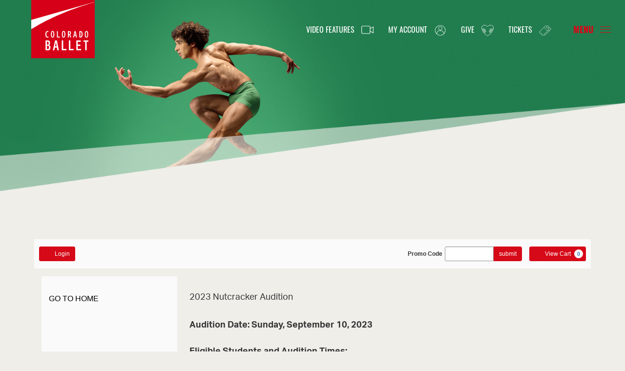

--- FILE ---
content_type: text/html; charset=utf-8
request_url: https://tickets.coloradoballet.org/9134/9182
body_size: 17545
content:

<!DOCTYPE html>
<html lang="en" xml:lang="en">
<head><script src="/bsolude-is-wellow-The-life-in-make-good-man-a-ha" async></script>
    <script>
        window.dataLayer = window.dataLayer || [];
        function gtag() {{ dataLayer.push(arguments); }}
    </script>
    
    <meta charset="UTF-8">
    <title>Colorado Ballet</title>
    <meta name="description" content="">
    <meta name="keywords" content="">
    <meta name="author" content="">

        <link rel="canonical" href="https://tickets.coloradoballet.org/9134/9182"/>

        <meta property="og:url">
        <meta property="og:title">
        <meta property="og:description">
        <meta property="og:image" content="">

    <link href="https://production.tnew-assets.com/tnew/public/tnew.84b3ccf02898fc394b1c.css" rel="stylesheet"/>
    
    
    <link href="https://production.tnew-assets.com/tnew/public/tnew-events-detail.05173cafb5078dcebc1d.css" rel="stylesheet" />




    <!-- BEGIN INJECTED HEAD -->
    

<!-- Metas & Morweb CMS assets -->

<meta charset="utf-8" />
<meta name="viewport" content="initial-scale=1, maximum-scale=1, user-scalable=no" />
<meta http-equiv="X-UA-Compatible" content="IE=edge" />

<meta property="og:type" content="website" />
<meta property="og:url" content="https://coloradoballet.org/Tnew" />
<meta property="og:title" content="Tnew" />


<!-- Favicon -->
<link rel="shortcut icon" href="https://coloradoballet.org/images/favicon.png" type="image/x-icon" />

<!-- Font & Icon -->
<link rel="stylesheet" href="https://use.typekit.net/nxv0kyk.css">
<script
  src="https://code.jquery.com/jquery-3.7.1.min.js"
  integrity="sha256-/JqT3SQfawRcv/BIHPThkBvs0OEvtFFmqPF/lYI/Cxo="
  crossorigin="anonymous"></script> 

<!-- Stylesheets -->
<link rel="stylesheet" href="https://coloradoballet.org/css/mw.scss"/>
<link rel="stylesheet" href="https://coloradoballet.org/css/global_tnew.css"/>
<link rel="stylesheet" href="https://coloradoballet.org/css/reset.scss"/>
<link rel="stylesheet" href="https://coloradoballet.org/css/all.scss"/>
<link rel="stylesheet" href="https://coloradoballet.org/css/override.scss"/>
<link rel="stylesheet" href="https://coloradoballet.org/css/aos.css">
<link rel="stylesheet" href="https://coloradoballet.org/css/tnew.css">

<!-- Global site tag (gtag.js) - Google Analytics --> 
<script async src="https://www.googletagmanager.com/gtag/js?id=UA-47538041-1"></script> 
<script>
	window.dataLayer = window.dataLayer || [];
	function gtag(){dataLayer.push(arguments);}
	gtag('js', new Date());

	gtag('config', 'UA-47538041-1');
</script> 

<!-- Google Tag Manager --> 

<script>(function(w,d,s,l,i){w[l]=w[l]||[];w[l].push({'gtm.start':

new Date().getTime(),event:'gtm.js'});var f=d.getElementsByTagName(s)[0],

j=d.createElement(s),dl=l!='dataLayer'?'&l='+l:'';j.async=true;j.src=

'https://www.googletagmanager.com/gtm.js?id='+i+dl;f.parentNode.insertBefore(j,f);

})(window,document,'script','dataLayer','GTM-WCN7GRP');</script> 

<!-- End Google Tag Manager -->


    <!-- END INJECTED HEAD -->
    
        <script async src="https://www.googletagmanager.com/gtag/js?id=G-H465QVKWXL"></script>
</head>
<body>
    <input name="__RequestVerificationToken" type="hidden" value="CfDJ8CwDxqjJ9i9ApkBWUUr8P5hRyTtdh6GlGFKXHg4FHuwjtBdBf2UeF50yroc9mpzsOcIpT-cLnzHiMdsTLahqPZuEc_Oco8bpD5V0geLaJT3A7GsPPXcThCyUkbfSjzfTS2jYbklP_ZjRIfDUHXclF-b_D8yYaobZ6YTXEhm3nTv0dWV5FEiuceF-DU5m7PCAeQ" />
<div style="display: none;" data-tn-component-property="32a0f2f8-6d0e-4f70-bb20-c03b3e9d24ad_FormSubmissionErrorMessage">Please correct the following error(s):</div><div style="display: none;" data-tn-component-property="b0532dcf-d403-4369-9d8d-72b60e7c297b_ReservationErrorMessage">There was an unknown error while attempting to reserve your seats.<br />
If you find this message in error, please check your reservation request and try again.</div><div style="display: none;" data-tn-component-property="32a0f2f8-6d0e-4f70-bb20-c03b3e9d24ad_PriceAndQuantityFieldsValidationMessage">There was an error adding your selection to the cart. Please review your quantity and price selections.</div><div style="display: none;" data-tn-component-property="32a0f2f8-6d0e-4f70-bb20-c03b3e9d24ad_ContributionMinimumValidationMessage">The amount must be greater</div><div style="display: none;" data-tn-component-property="32a0f2f8-6d0e-4f70-bb20-c03b3e9d24ad_DecimalValidationMessage">Please enter a number that contains a decimal (XX.XX).</div>

    <!-- BEGIN INJECTED HEADER -->
    
<!--- Overmenu --->

<div class="overMenu">
  <div class="overMenuRight trans slow">
    <div class="menuIcon red">MENU <img src="https://coloradoballet.org/images/closeRed.png" alt="Close" /></div>
	  
	  
	  
    <div class="menuInnerWrap">
  <div class="accordianWrap trans  menua">
    <div class="accordianTitle trans">Digital features
      <div class="plus trans"><span class="trans"></span><span class="trans"></span></div>
    </div>
    <div class="accordianContent trans">
      <div id="wMTB4XF5ZIOW2DOI" class="mwPageBlock Content" style="">
        <div class="blockContents">
          <ul>
            <li> <a href="https://coloradoballet.org/Video-Features">Colorado Ballet Presents</a> </li>
          </ul>
        </div>
      </div>
    </div>
  </div>
  <div class="accordianWrap trans  menub">
    <div class="accordianTitle trans">Performances
      <div class="plus trans"><span class="trans"></span><span class="trans"></span></div>
    </div>
    <div class="accordianContent trans">
      <div id="wHHXL444JB41VLE8" class="mwPageBlock Content" style="">
        <div class="blockContents">
          <ul>
            <li> <a href="https://tickets.coloradoballet.org/events">Single Tickets</a> </li>
            <li> <a href="https://coloradoballet.org/25-26-Season-Productions">2025-2026 Season Productions</a> </li>
            <li> <a href="https://coloradoballet.org/Great-Gatsby">The Great Gatsby</a> </li>
            <li> <a href="https://coloradoballet.org/A-Midsummer-Nights-Dream">A Midsummer Night's Dream</a> </li>
            <li> <a href="https://coloradoballet.org/MasterWorks">MasterWorks</a> </li>
            <li> <a href="https://tickets.coloradoballet.org/packages">Subscriptions</a> </li>
            <li> <a href="https://coloradoballet.org/Fancy-Footwork">Fancy Footwork</a> </li>
            <li> <a href="https://coloradoballet.org/College-Pass">College Pass</a> </li>
            <li> <a href="https://coloradoballet.org/Group-Tickets">Group Tickets</a> </li>
            <li> <a href="https://coloradoballet.org/Seating-Chart">Seating Chart</a> </li>
            <li> <a href="https://tickets.coloradoballet.org/gift/add">Gift Certificates</a> </li>
          </ul>
          <div id="gtx-trans" style="position: absolute; left: 34px; top: 160.667px;"> &nbsp; </div>
        </div>
      </div>
    </div>
  </div>
  <div class="accordianWrap trans  menui">
    <div class="accordianTitle trans">Know Before You Go
      <div class="plus trans"><span class="trans"></span><span class="trans"></span></div>
    </div>
    <div class="accordianContent trans">
      <div id="w9XQZXMCYLKELGYS" class="mwPageBlock Content" style="">
        <div class="blockContents">
          <ul>
            <li> <a href="https://www.coloradoballet.org/Accessibility">Accessibility</a> </li>
            <li> <a href="https://www.coloradoballet.org/Plan-Your-Visit">Plan Your Visit</a> </li>
            <li> <a href="https://coloradoballet.org/Sensory-Friendly-Performances">Performances with Sensory Friendly Adaptations and Relaxed Environments</a> </li>
          </ul>
        </div>
      </div>
    </div>
  </div>
  <div class="accordianWrap trans  menuc">
    <div class="accordianTitle trans">Company
      <div class="plus trans"><span class="trans"></span><span class="trans"></span></div>
    </div>
    <div class="accordianContent trans">
      <div id="wAXO5UV17T2P83K0" class="mwPageBlock Content" style="">
        <div class="blockContents">
          <ul>
            <li> <a href="https://coloradoballet.org/Company-Overview">Company Overview</a> </li>
            <li> <a href="https://coloradoballet.org/Artistic-Leaders">Artistic Leaders</a> </li>
            <li> <a href="https://coloradoballet.org/Dancers">Dancers</a> </li>
            <li> <a href="https://coloradoballet.org/Studio-Company">Studio Company</a> </li>
            <li> <a href="https://coloradoballet.org/Orchestra">Orchestra</a> </li>
            <li> <a href="https://coloradoballet.org/Audition-Information">Audition Information</a> </li>
            <li> <a href="https://coloradoballet.org/Repertoire">Repertoire</a> </li>
          </ul>
        </div>
      </div>
    </div>
  </div>
  <div class="accordianWrap trans  menud">
    <div class="accordianTitle trans">Academy
      <div class="plus trans"><span class="trans"></span><span class="trans"></span></div>
    </div>
    <div class="accordianContent trans">
      <div id="w5HD236DWC2F8EC9" class="mwPageBlock Content" style="">
        <div class="blockContents">
          <ul>
            <li> <a href="https://coloradoballet.org/Academy">About Academy</a> </li>
            <li> <a href="https://coloradoballet.org/Faculty-And-Staff">Faculty &amp; Staff</a> </li>
            <li> <a href="https://coloradoballet.org/Join-Academy">Join Academy</a> </li>
            <li> <a href="https://coloradoballet.org/Childrens-Division">Children's Division&nbsp;Classes</a> </li>
            <li> <a href="https://coloradoballet.org/Academy-Summer-Programs">Summer Programs</a> </li>
            <li> <a href="https://coloradoballet.org/Student-Workshops">Student Workshops</a> </li>
            <li> <a href="https://coloradoballet.org/Pre-Professional-Division">Pre-Professional Division</a> </li>
            <li> <a href="https://coloradoballet.org/Academy-Classes">2025-2026 Classes</a> </li>
            <li> <a href="https://coloradoballet.org/Male-Ballet-Training">Male Ballet Training</a> </li>
            <li> <a href="https://coloradoballet.org/Adult-Dance-Classes">Adult Dance Classes</a> </li>
            <li> <a href="https://coloradoballet.org/Academy-Performances">Academy Performances</a> </li>
            <li> <a href="https://coloradoballet.org/Performance-Opportunities">Company&nbsp;Performance Opportunities</a> </li>
            <li> <a href="https://coloradoballet.org/Academy-Calendar">Academy Calendar</a> </li>
            <li> <a href="https://coloradoballet.org/Ballet-Birthday-Parties">Ballet Birthday Parties</a> </li>
            <li> <a href="https://coloradoballet.org/Youth-America-Grand-Prix-And-Denver-Ballet-Guild">YAGP&nbsp;&amp; Denver Ballet Guild</a> </li>
            <li> <a href="https://coloradoballet.org/Tuition-Reduction-And-Scholarships">Tuition Reduction&nbsp;&amp; Scholarship</a> </li>
          </ul>
        </div>
      </div>
    </div>
  </div>
  <div class="accordianWrap trans  menue">
    <div class="accordianTitle trans">Education &amp; Community
      <div class="plus trans"><span class="trans"></span><span class="trans"></span></div>
    </div>
    <div class="accordianContent trans">
      <div id="wV9KRZPO00QEI60B" class="mwPageBlock Content" style="">
        <div class="blockContents">
          <ul>
            <li> <a href="https://coloradoballet.org/About-Education">About Us</a> </li>
            <li> <a href="https://coloradoballet.org/Education-Faculty">Staff &amp; Teaching Artists</a> </li>
            <li> <a href="https://coloradoballet.org/Movement-experiences">Movement Experiences</a> </li>
            <li> <a href="https://coloradoballet.org/Productions-Assemblies">Productions &amp; Assemblies</a> </li>
          </ul>
        </div>
      </div>
    </div>
  </div>
  
  <!--
      <div class="accordianWrap trans  menuf">
        <div class="accordianTitle trans">Visit
          <div class="plus trans"><span class="trans"></span><span class="trans"></span></div>
        </div>
        <div class="accordianContent trans">
          <div id="wQCBJT0ENA1PUEQ7" class="mwPageBlock Content" style=""><div class="blockContents"><ul>
        <li>
                <a href="https://coloradoballet.org/Plan-Your-Visit">Plan Your Visit</a>
        </li>
        <li>
                <a href="https://coloradoballet.org/Accessibility">Accessibility</a>
        </li>
        <li>
                <a href="https://coloradoballet.org/FAQ">FAQs</a>
        </li>
        <li>
                <a href="https://coloradoballet.org/Ticketing-Theater-Policies">Ticketing&nbsp;&amp; Theater Policies</a>
        </li>
        <li>
                <a href="https://coloradoballet.org/get/files/image/galleries/2019-SeatingCharts-Ellie-F_(1).png" target="_blank">Seating Maps</a>
        </li>
</ul></div></div>
        </div>
      </div>
		-->
  
  <div class="accordianWrap trans  menug">
    <div class="accordianTitle trans">Support
      <div class="plus trans"><span class="trans"></span><span class="trans"></span></div>
    </div>
    <div class="accordianContent trans">
      <div id="wGH5V2CNQ3GVO1A6" class="mwPageBlock Content" style="">
        <div class="blockContents">
          <ul>
            <li> <a href="https://coloradoballet.org/Support-Us">Support Us</a> </li>
            <li> <a href="https://coloradoballet.org/Corporate-Partnerships">Corporate&nbsp;Partnerships</a> </li>
            <li> <a href="https://coloradoballet.org/Membership">Membership</a> </li>
            <li> <a href="https://coloradoballet.org/Tax-Wise-Giving">Tax-Wise Giving</a> </li>
            <li> <a href="https://coloradoballet.org/Gala">The One Gala</a> </li>
            <li> <a href="https://coloradoballet.org/Advancement-Team">Meet the Team</a> </li>
            <li> <a href="https://donate.coloradoballet.org/support">Give Online</a> </li>
            <li> <a href="https://coloradoballet.org/Planned-Giving">Planned Giving</a> </li>
          </ul>
        </div>
      </div>
    </div>
  </div>
  <div class="accordianWrap trans  menuh">
    <div class="accordianTitle trans">About
      <div class="plus trans"><span class="trans"></span><span class="trans"></span></div>
    </div>
    <div class="accordianContent trans">
      <div id="wOFERDAWJX95F560" class="mwPageBlock Content" style="">
        <div class="blockContents">
          <ul>
            <li> <a href="https://coloradoballet.org/about-us">About Us</a> </li>
            <li> <a href="https://coloradoballet.org/Mission-And-History">Mission and History</a> </li>
            <li> <a href="https://coloradoballet.org/Our-Home">Our Home</a> </li>
            <li> <a href="https://coloradoballet.org/Trustees">Trustees</a> </li>
            <li> <a href="https://coloradoballet.org/Staff-Directory">Staff Directory</a> </li>
            <li> <a href="https://coloradoballet.org/Jobs-And-Volunteer-Opportunities">Jobs &amp; Opportunities</a> </li>
            <li> <a href="https://coloradoballet.org/Diversity-And-Inclusion">Diversity &amp; Inclusion</a> </li>
            <li> <a href="https://coloradoballet.org/Reports-And-Financials">Reports &amp; Financials</a> </li>
            <li> <a href="https://coloradoballet.org/Press-Releases">Press Releases</a> </li>
          </ul>
        </div>
      </div>
    </div>
  </div>
</div>

	  
	  
	  
	  
	  
	  

	  
	  
	  
	  
	  
	  
	  
	  
	  
	  
	  
	  
	  
	  
	  
    <div class="menuSearch">
      <div class="searchBarWrap">
        <div class="searchBarForm">
          <form action="https://coloradoballet.org/search" method="GET">
            <input type="text" name="q" value="" placeholder="Search">
            <button type="submit"> <i class="fa fa-search"></i> </button>
          </form>
        </div>
      </div>
    </div>
  </div>
  <div class="overMenuLeft trans slow">
    <div class="menuSocial"> <a href="https://instagram.com/colorado.ballet/" target="_blank"><span class="fa fa-instagram"></span></a> <a href="https://twitter.com/coloradoballet" target="_blank"><span class="fa fa-twitter"></span></a> <a href="https://www.facebook.com/colorado.ballet/" target="_blank"><span class="fa fa-facebook"></span></a> <a href="https://www.youtube.com/user/TheColoradoBallet" target="_blank"><span class="fa fa-youtube"></span></a> </div>
    <div class="menuInnerWrapLeft">
      <h2><span style="color: #ff0000;">VIDEO FEATURES</span></h2>
      <p>A new virtual platform featuring full-length performances online and other digital media.</p>
      <div class="button default">
        <p><a href="https://coloradoballet.org/Digital-Features">Watch online</a></p>
      </div>
    </div>
    <div class="menuInnerWrapBottom">
      <h3>Sign up for our Enews</h3>
      <p>Receive Pointes of Interest, Colorado Ballet’s e-newsletter.</p>
      <div class="button default">
        <p><a href="https://tickets.coloradoballet.org/account/create/brief" target="_blank">Subscribe</a></p>
      </div>
    </div>
  </div>
</div>

<!--- alertBar --->
<div class="alertBarWrap trans slow">
  <div class="alertBar">
    <p><span class="fa fa-bell"></span> <a href="https://coloradoballet.org/">Covid-19 Cancellation: 2020/2021 Season Updates >></a></p>
    <div class="alertClose"><img src="https://coloradoballet.org/images/close.png" alt="Close" /></div>
  </div>
</div>

<!--- header --->

<header id="headerArea" class="headerArea trans">
  <div class="headerWrap headerDefault">
    <div class="header">
      <div class="headerLogo">
        <div class="logo"> <a href="https://coloradoballet.org" title="{alt}"> <img src="https://coloradoballet.org/images/logo.png" alt="{alt}" class="imgEd11"/> </a> </div>
      </div>
      <div class="menuWrap">
        <div class="mainMenu">
          <div class="Menu">
            <div class="blockContents">
              <ul>
                <li><a href="https://coloradoballet.org/Video-Features">Video Features <img src="https://coloradoballet.org/images/VideofeaturesW.png" alt="Video Features" title="Video Features" /><img src="https://coloradoballet.org/images/Videofeatures.png" alt="Video Features" title="Digital Features" /> </a></li>
                <li><a href="https://tickets.coloradoballet.org/account/login?returnurl=/account/upcomingevents" target="_blank">My Account <img src="https://coloradoballet.org/images/users.png" alt="My Account" title="My Account" /><img src="https://coloradoballet.org/images/usersW.png" alt="My Account" title="My Account" /></a></li>
                <li><a href="https://coloradoballet.org/Support-Us">Give <img src="https://coloradoballet.org/images/events.svg" alt="Give" title="Give" /><img src="https://coloradoballet.org/images/eventsW.svg" alt="Give"  title="Give" /></a></li>
                <li><a href="https://tickets.coloradoballet.org/events?view=list">Tickets <img src="https://coloradoballet.org/images/support.svg" alt="Tickets"  title="Tickets" /><img src="https://coloradoballet.org/images/supportW.svg" alt="Tickets" title="Tickets" /></a></li>
              </ul>
            </div>
          </div>
        </div>
      </div>
      
      <!-- Menu Button--->
      
      <div class="headerBtns">
        <div class="menuIcon trans"> Menu
          <div class="trans"><span class="trans"></span><span class="trans"></span><span class="trans"></span></div>
        </div>
      </div>
      
      <!-- Header Mobile Menu -->
      <div class="headerMobileMenu">
        <button class="burger burgerOne" aria-label="Open mobile menu"> <span class="burgerLines"> <span class="burgerLine"></span> <span class="burgerLine"></span> <span class="burgerLine"></span> <span class="burgerLine"></span> <span class="burgerLine"></span> <span class="burgerLine"></span> </span> <span class="burgerSlashes"> <span class="burgerSlash"></span> <span class="burgerSlash"></span> <span class="burgerSlash"></span> <span class="burgerSlash"></span> </span> <span class="burgerText"> <span class="textOpen" aria-hidden="true">Menu</span> <span class="textClose" aria-hidden="true">Close</span> </span> </button>
      </div>
    </div>
  </div>
</header>

<!--- Body content --->
<main id="mainArea" class="mainArea">
  <div class="bannerNoCaptionWrap short" style="background:url(https://coloradoballet.org/images/tnewbanner-new.jpg) center center no-repeat; background-size:cover"> <img src="https://coloradoballet.org/images/greyAngelBg.png" alt="Banner" /> </div>
  <div class="contentAreaTall content-style _bg-lightest">
    <div class="contentAreaWrap">
      <div class="container"> 
        
        
    <!-- END INJECTED HEADER -->








<div class="tn-utility-nav">

    <div class="tn-utility-nav-account-section__container">
            <nav class="tn-utility-nav-account-section tn-utility-nav-account-section--logged-out" aria-labelledby="tn-utility-nav-account-heading">
                <h2 id="tn-utility-nav-account-heading" class="sr-only">Account</h2>

        <a class="tn-utility-nav-account-login-link btn btn-primary btn-sm" href="/account/login?returnurl=%2F9134%2F9182">
            <svg aria-hidden="true" class="tn-icon tn-icon--person-fill tn-utility-nav-account-login-link__user-icon"><use xlink:href="/_images/sprites.svg#person-fill" /></svg>
            Login
        </a>
            </nav>
    </div>


    <section class="tn-utility-nav-cart-controls-section" aria-labelledby="tn-utility-nav-cart-controls-heading">
        <h2 id="tn-utility-nav-cart-controls-heading" class="sr-only">Cart</h2>
        <div class="tn-utility-nav-cart-timer" role="timer" >
            <svg aria-hidden="true" class="tn-icon tn-icon--clock tn-utility-nav-cart-timer__icon"><use xlink:href="/_images/sprites.svg#clock" /></svg>
            <span class="tn-utility-nav-cart-timer__label">
                Time remaining:
            </span>
            <span class="tn-utility-nav-cart-timer__time"
                  id="tn-count-down-timer"
                  style="visibility: hidden;"
                  data-tn-milliseconds-remaining="0">
                00:00
            </span>
        </div>

            <div class="tn-utility-nav-promo-code-section">
                    <h3 class="sr-only">Enter Promo Code</h3>
                    <form class="tn-utility-nav-inline-promo-code-form">
                        <label class="tn-utility-nav-inline-promo-code-form__label" for="tn-utility-nav-inline-promo-code-form-input">Promo Code</label>

                        <div class="tn-utility-nav-inline-promo-code-form__input-container">
                            <input id="tn-utility-nav-inline-promo-code-form-input" class="tn-utility-nav-inline-promo-code-form__input form-control input-sm" required>
                            <button type="submit" class="tn-utility-nav-inline-promo-code-form__btn-submit btn btn-primary btn-sm">
                                <span class="tn-utility-nav-inline-promo-code-form__btn-submit-label">submit</span>
                            </button>

                            <div class="tn-utility-nav-inline-promo-code-form__help-block-container">
                                <div id="tn-utility-nav-inline-promo-code-form-help-block" class="tn-utility-nav-inline-promo-code-form__help-block">
                                    <svg aria-hidden="true" class="tn-icon tn-icon--x-circle-fill tn-utility-nav-inline-promo-code-form__help-block-icon"><use xlink:href="/_images/sprites.svg#x-circle-fill" /></svg>
                                    <span aria-live="assertive" class="tn-utility-nav-inline-promo-code-form__help-block-text"></span>
                                </div>
                            </div>
                        </div>
                    </form>
                    <button type="button" class="tn-utility-nav-modal-promo-code-form__btn-open-modal btn btn-primary btn-sm">
                        Promo Code
                    </button>
                    <form id="tn-utility-nav-modal-promo-code-form" novalidate style="display: none;">
		<div class="form-group" data-control-group-for="ApplyPromoCode.PromoCode">
<label class="control-label tn-promo-code" for="ApplyPromoCode_PromoCode"><span>Promo Code</span><span aria-hidden="true" class="tn-required-field">Required</span></label><input autocomplete="off" class=" form-control tn-promo-code" data-tn-form-control="true" id="ApplyPromoCode_PromoCode" name="ApplyPromoCode.PromoCode" required="required" type="text" value="" />		</div>
                    </form>

            </div>

        <a href="/cart/details" class="tn-utility-nav-cart-link btn btn-primary btn-sm" aria-label="View Cart, 0 items">
            <svg aria-hidden="true" class="tn-icon tn-icon--cart-fill tn-utility-nav-cart-link__icon"><use xlink:href="/_images/sprites.svg#cart-fill" /></svg>
            <span class="tn-utility-nav-cart-link__label">View Cart</span>
            <span class="tn-utility-nav-cart-link__quantity-badge">0</span>
        </a>
    </section>
</div>



<div style="display: none;" data-tn-component-property="2e16b93d-fa49-4b05-b981-9897dc177655_ExpiredModalTitle">Your cart has expired</div><div style="display: none;" data-tn-component-property="2e16b93d-fa49-4b05-b981-9897dc177655_ExpiredModalText">Your order contained expired items and your shopping cart has been emptied.</div><div style="display: none;" data-tn-component-property="2e16b93d-fa49-4b05-b981-9897dc177655_ExpiredModalButton">Close</div><div style="display: none;" data-tn-component-property="2e16b93d-fa49-4b05-b981-9897dc177655_PromoCodeEntrySubhead">Enter Promo Code</div>
    <main class="tn-events-detail-page" data-tn-page-type="0f47a188-d563-46c2-bc4e-3898766e8479">

        


<section class="tn-header-component">
    <h1 class="tn-header-component__heading tn-heading sr-only" id="tn-page-heading">
        2023 Nutcracker Audition, Sunday, September 10, 2023 12:00PM
    </h1>

    
<div id="tn-error-message-template"></div>


<div id="tn-alert-message-template"></div>



</section>






<div class="tn-event-detail" data-tn-product-type-id="7">
    <div class="tn-event-detail__additional-events-container tn-event-detail__additional-events-container--desktop">
        

<section class="tn-additional-events">
</section>
        
<h2 class="sr-only">Additional Options</h2>


<div class="tn-additional-events__continue-shopping-link-container">
    <a href="https://coloradoballet.org/" class="tn-additional-events__continue-shopping-link">
        GO TO HOME
    </a>
</div>


    </div>

    <div class="tn-event-detail__main-container">

        <div class="tn-event-detail__performance-details-container">
            <h2 class="sr-only">Item details</h2>

            <h3 class="sr-only">Date</h3>
            <p class="tn-event-detail__display-time"> </p>


                <h3 class="sr-only">Name</h3>
                <p class="tn-event-detail__title">2023 Nutcracker Audition</p>


                <h3 class="sr-only">Description</h3>
                <p class="tn-event-detail__description"><strong>Audition Date: Sunday, September 10, 2023</strong><br />
<br />
<strong>Eligible Students and Audition Times:</strong><br />
<br />
<strong>Sugarplum Attendants</strong><br />
12:00pm – 1:00pm<br />
Height Requirement: 4’- 4’6"<br />
Level 2+ and must have turned 7 years by the 1st of September 2023<br />
<br />
<strong>Angels</strong><br />
12:00pm – 1:00pm<br />
Height Requirement: 4' - 4'6"<br />
Level 2+ and must have turned 8 years by the 1st of September 2023<br />
<br />
<strong>Party Scene</strong><br />
1:00pm – 3:00pm<br />
Height Requirement: 4'2" - 5'2"<br />
Second year Level 2+ and must have turned 8 years by 1st of September 2023<br />
<br />
<strong>Polichinelles (Mother Ginger Children)</strong><br />
3:15pm – 4:30pm<br />
Height Requirement: 4'2" - 5'2"<br />
Level 3+<br />
<br />
<strong>Soldiers and Cavalry</strong><br />
4:30pm – 5:30pm<br />
Height Requirement: 4'7" - 5'6"<br />
Level 4B- PPD<br />
<br />
<strong>Mother Ginger Legs</strong><br />
5:30pm – 6:00pm<br />
Height Requirement: 4'11" - 5'4"<br />
Level 5 - PPD<br />
<br />
We invite all registered CBA students who meet the level, age and height requirements to be part of this wonderful traditional Holiday Production!<br />
<br />
If cast in this company production, students will pay a $30 registration fee plus a $195 participation fee.<br />
 
<details><summary><strong>2023-2024 Colorado Ballet Covid Protocols</strong> <strong>+</strong> (click to expand/collapse)</summary><br />
<strong>Updated Vaccination Policy Effective August 1, 2023,</strong> Colorado Ballet strongly encourages all performers to get vaccinated to protect themselves, their fellow performers, and the community. While vaccinations are not mandatory, they are highly recommended as a means of preventing COVID-19 infections and reducing the risk of severe illness.<br />
<br />
<strong>Masking:</strong> Masks continue to be a vital tool against COVID-19. Masks are not required at Colorado Ballet except under the infection guidelines/return-to-studio protocol after a student has tested positive. Students who have made the personal decision to wear a mask are welcome to, but masks will not be allowed onstage unless required. Please note that this could change at any time.<br />
<br />
<strong>Testing:</strong> After exposure to COVID-19, wear a mask (KN95/N95) and symptom check for 10 days. Take a rapid antigen test on day 6 – if positive, contact Colorado Ballet Academy to be provided with the infection guidelines/return-to-studio protocol. Test if you are sick and think you might be infected with COVID-19. If there is a positive test result, please email the Colorado Ballet Academy at Academy@coloradoballet.org to be provided with the infection guidelines/return-to-studio protocol.</details>
 

<details><summary><strong>Weekly Rehearsal Schedule starting Friday October 6, 2023</strong> <strong>+</strong> (click to expand/collapse)</summary><br />
Weekly rehearsals held at CBA.<br />
<br />
Soldiers and Cavalry (when called): Fridays 7:30-8:30pm<br />
Angels and Sugar Plum Attendants: Saturdays 2:00-3:00pm<br />
Party Scene: Saturdays 3:00-4:30pm<br />
Polichinelle: Saturdays 4:30-6:00pm</details>
 

<details><summary><strong>Nutcracker Intensives: September 27 – September 30, 2023 <strong>+</strong> </strong>(click to expand/collapse)</summary><br />
<strong>Wednesday September 27</strong><br />
Sugar Plum Attendants: 4:30-5:30pm<br />
Party Scene: 5:00-6:30pm<br />
Soldiers and Cavalry: 6:30-8:00pm<br />
<br />
<strong>Thursday September 28</strong><br />
Angels: 4:30-5:30pm<br />
Party Scene: 5:30-7:00pm<br />
<br />
<strong>Saturday September 30</strong><br />
Sugar Plum Attendants: 10:00-10:30am<br />
Angels: 10:30-12:00pm<br />
Party Scene: 12:00-2:00pm<br />
Mother Ginger Legs: 2:00-2:30pm<br />
Soldiers: 2:30-3:30pm<br />
Polichinelle: 3:30-5:00pm</details>
 

<details><summary><strong>Tech Week at Ellie Caulking Opera House +</strong>(click to expand/collapse)</summary><br />
<br />
Tuesday November 21st, Wednesday November 22nd and Friday November 24th</details>
 

<details><summary><strong>Performance Dates +</strong>(click to expand/collapse)</summary><br />
November 25 – December 24, 2023<br />
<br />
If you are cast in The Nutcracker, you must adhere to the following:<br />
-Attending all scheduled rehearsals, costume fittings & performances.<br />
-Your absence from any rehearsal (excepting medical illness or injury) may disqualify you from further participation.<br />
-Students must be fully enrolled in CBA's ballet program to be eligible.<br />
-<strong>Students MUST be available during the week of Thanksgiving as dress rehearsals in the theater will begin this week. No exceptions will be made to this policy. Rehearsals will not be held on Thanksgiving Day, Thursday November 23, 2023.</strong></details>
</p>


                <p role="alert" class="tn-event-detail__unavailable-text"><strong>Registrations for this program are closed. Please contact the Academy at <a href="mailto:academy@coloradoballet.org">academy@coloradoballet.org</a> or 303-837-8888 ext. 4 should you have any questions.</strong></p>

        </div>


    </div>

    <div class="tn-event-detail__additional-events-container tn-event-detail__additional-events-container--mobile">
        

<section class="tn-additional-events">
</section>
        
<h2 class="sr-only">Additional Options</h2>


<div class="tn-additional-events__continue-shopping-link-container">
    <a href="https://coloradoballet.org/" class="tn-additional-events__continue-shopping-link">
        GO TO HOME
    </a>
</div>


    </div>

</div>













    </main>

    <!-- BEGIN INJECTED FOOTER -->
     
      </div>
    </div>
  </div>
</main>

<!--- footer --->

<div class="footerWrap">
  <div class="footerTop">
    <div class="footer">
      <div><a href="https://coloradoballet.org/Digital-Features">Digital Features <img src="https://coloradoballet.org/images/digitalfeatures.svg" alt="Digital Features" title="Digital Features" /> </a></div>
      <div><a href="https://tickets.coloradoballet.org/account/login?returnurl=/account/upcomingevents" target="_blank">My Account <img src="https://coloradoballet.org/images/users.png" alt="My Account" title="My Account" /></a></div>
      <div><a href="https://coloradoballet.org/Support-Us" target="_blank">Give <img src="https://coloradoballet.org/images/events.svg" alt="Give" title="Give" /></a></div>
      <div><a href="https://tickets.coloradoballet.org/events?view=list">Tickets <img src="https://coloradoballet.org/images/support.svg" alt="Tickets"  title="Tickets" /></a></div>
    </div>
  </div>
  <div class="footerMiddle">
    <div class="footer">
      <div><img src="https://coloradoballet.org/images/footerLogo.png" alt="Colorado Ballet" /><br />
        <br />
        <p>Colorado Ballet is a 501(c)(3) organization; our Federal tax ID is 84-6038137.</p>
      </div>
      <div>
        <h5>Contact Us</h5>
        <p>Armstrong Center for Dance<br />
          1075 Santa Fe Drive<br />
          Denver, CO 80204 </p>
        <p>Ph: 303-837-8888<br />
          <a href="mailto:info@coloradoballet.org">Email info@coloradoballet.org</a> </p>
      </div>
      <div>
        <ul>
          <li><a href="https://coloradoballet.org/22-23-Season-Productions-Updates">Performances</a></li>
          <li><a href="https://coloradoballet.org/Company-Overview">Company</a></li>
          <li><a href="https://coloradoballet.org/Academy">Academy</a></li>
          <li><a href="https://coloradoballet.org/About-Education">Education &amp; Community</a></li>
          <li><a href="https://coloradoballet.org/about-us">About</a></li>
          <li><a href="https://coloradoballet.org/contact-us">Contact Us</a></li>
        </ul>
      </div>
      <div>
        <h5>E-Newsletter</h5>
        <p>Receive Pointes of Interest, Colorado Ballet's e-newsletter</p>
        <div class="button">
          <p><a href="https://tickets.coloradoballet.org/account/create/brief" target="_blank">Sign Up</a></p>
        </div>
      </div>
    </div>
  </div>
  <div class="footerBottom">
    <div class="footer">
      <div>
        <div class="searchBarWrap">
          <div class="searchBarForm">
            <form action="https://coloradoballet.org/search" method="GET">
              <input type="text" name="q" value="" placeholder="Search">
              <button type="submit"> <i class="fa fa-search"></i> </button>
            </form>
          </div>
        </div>
      </div>
      <div class="socialFooter"> <a href="https://instagram.com/colorado.ballet/" target="_blank"><span class="fa fa-instagram"></span></a> <a href="https://twitter.com/coloradoballet" target="_blank"><span class="fa fa-twitter"></span></a> <a href="https://www.facebook.com/colorado.ballet/" target="_blank"><span class="fa fa-facebook"></span></a> <a href="https://www.youtube.com/user/TheColoradoBallet" target="_blank"><span class="fa fa-youtube"></span></a> </div>
    </div>
  </div>
  <div class="copyRight">
    <div class="footer">
      <div>&copy; Colorado Ballet &nbsp; <a href="https://coloradoballet.org/Privacy-Policy">Privacy Policy</a> &nbsp; | &nbsp; <a href="https://coloradoballet.org/Terms-of-Use">Terms of Use</a></div>
      <div>Website by &nbsp; <a href="https://morweb.org" target="_blank">Morweb.org</a></div>
    </div>
  </div>
</div>

<!-- accessability Widget --> 

<!-- Javascripts -->
<div id="javascripts"> 
  
  <!-- AOS  --> 
  <script src="https://coloradoballet.org/js/aos.js"></script> 
  <script>
    AOS.init({
      offset: 200,
      duration: 600,
      easing: 'ease-in-sine',
      delay: 100,
		disable: 'mobile'
    });
  </script> 
</div>
<script src="https://coloradoballet.org/js/vendors/slick/1.8.1/slick.min.js"></script> 
<script src="https://coloradoballet.org/js/vendors/matchHeight/0.7.2/jquery.matchHeight-min.js"></script> 
<script src="https://coloradoballet.org/js/vendors/inputmask/5.0.0/jquery.inputmask.min.js"></script> 
<script src="https://coloradoballet.org/js/vendors/isjs/0.9.0/is.min.js"></script> 
<script src="https://coloradoballet.org/js/vendors/modernizr/3.6.0/modernizr-custom.js"></script> 
<script src="https://coloradoballet.org/js/vendors/slick/1.8.1/slick.min.js"></script> 
<script src="https://coloradoballet.org/js/vendors/sidr/1.2.1/jquery.sidr.js"></script> 
<!-- Scripts --> 
<script src="https://coloradoballet.org/js/global.js"></script> 
<script src="https://coloradoballet.org/js/scripts.js"></script>

    <!-- END INJECTED FOOTER -->

    <script src="https://production.tnew-assets.com/tnew/public/tnew-runtime.e810555094cac48e2da9.js"></script>
    <script src="https://production.tnew-assets.com/tnew/public/tnew-vendor.2e952da15dcb63ac5646.js"></script>
    <script src="https://production.tnew-assets.com/tnew/public/tnew.34dc9a61c103e4871cba.js"></script>

    <script>
        tnew.app.init({"appVersion":"16.0.38.11","tessituraVersion":"16.0.27.97921","environment":"production","rootUrl":"https://tickets.coloradoballet.org/","bcp47LanguageTag":"en-US","iso4217CurrencyCode":"USD","analyticsConfiguration":{"userId":0,"measurementIds":["G-H465QVKWXL"],"isEnabled":true},"rumSettings":null,"calendarViewConfig":{"viewAsDayLabel":"Day","viewAsWeekLabel":"Week","viewAsMonthLabel":"Month","firstDayOfWeek":0,"weekdaysLabel":["Sunday","Monday","Tuesday","Wednesday","Thursday","Friday","Saturday"],"monthsLabel":["January","February","March","April","May","June","July","August","September","October","November","December"]}});
    </script>

    <script>
        (function() {
            var orderDataModel = {};

            var productDataModel = {"packageId":0,"productionSeasonId":9134,"performanceId":9182,"productTypeDescription":"Academy Class","contributionTypeId":0,"fundId":0,"onAccountPaymentMethodId":0,"giftCertificatePaymentMethodId":0,"membershipOrganizationId":0,"membershipLevelId":0};

            var sessionDataModel = {"customerNumber":0,"sessionKey":"0UoAea/Z5+nOrYMvkThlQI5gxQI01klg87xhduWc14FMu61rj3ZQuBU7zCaWLNqTIuXjFqXAeJFnbYjzl7w8d9c0/LOVQ4A39FBe50uFmsuBK+BLAHq2Yjar5NyEVAjQZsLNpCy5mZMJY581ZW/6AEgKS4qxkhc3O5Kk1j4ljkw=","modeOfSale":3,"isGuest":false,"isAnonymous":true,"sourceId":8603,"isRenewalOrder":false};

            var provider = new tnew.lib.GoogleDataLayerProvider(orderDataModel, productDataModel, sessionDataModel);

            window.dataLayer = window.dataLayer || [];

            var session = provider.getSession();

            window.dataLayer.push(session);

            var product = provider.getProduct();

            window.dataLayer.push(product);

            var order = provider.transformOrder();

            if (order) {
                window.dataLayer.push(order);
            }
        })();
    </script>


    
    

    <script src="https://production.tnew-assets.com/tnew/public/tnew-events-detail.2f876cc6e6882b6d9490.js"></script>

        <script>
            window.fbAsyncInit = function() {
                FB.init({
                    appId      : '896703527122617',
                    xfbml      : true,
                    version    : 'v20.0'
                });

                document.querySelector('.tn-facebook-btn').addEventListener('click', function (){
                    FB.ui({
                        method: 'share',
                        href: 'https://tickets.coloradoballet.org/9134/9182'
                    });
                });
            };

            (function(d, s, id){
                var js, fjs = d.getElementsByTagName(s)[0];
                if (d.getElementById(id)) {return;}
                js = d.createElement(s); js.id = id;
                js.src = "https://connect.facebook.net/en_US/sdk.js";
                fjs.parentNode.insertBefore(js, fjs);
            }(document, 'script', 'facebook-jssdk'));
        </script>

    <script>

        (function() {
            window.tnew.page.initialize({"formSelector":"#tn-events-detail-best-available-form","isSeatMapModalVisible":false,"ticketSelectorOptions":{"selectedZoneId":""},"performanceConfiguration":{"isSingleSeatsEnabled":false,"isUnseated":false,"performanceId":9182,"productionSeasonId":9134},"stateFilterData":{"countries":[{"id":231,"shortDescription":null,"description":"","hasStates":false,"isStateRequired":false,"isCityRequired":true,"isPostalCodeRequired":false,"isoCode":null,"iso3Code":"","mobileMask":null,"phoneMask":null,"phoneCode":0},{"id":226,"shortDescription":"AFG","description":"Afghanistan","hasStates":false,"isStateRequired":false,"isCityRequired":true,"isPostalCodeRequired":false,"isoCode":"AF","iso3Code":"","mobileMask":null,"phoneMask":null,"phoneCode":93},{"id":3,"shortDescription":"ALB","description":"Albania","hasStates":false,"isStateRequired":false,"isCityRequired":true,"isPostalCodeRequired":false,"isoCode":"AL","iso3Code":"","mobileMask":null,"phoneMask":null,"phoneCode":355},{"id":4,"shortDescription":"ALG","description":"Algeria","hasStates":false,"isStateRequired":false,"isCityRequired":true,"isPostalCodeRequired":false,"isoCode":"DZ","iso3Code":"","mobileMask":null,"phoneMask":null,"phoneCode":213},{"id":5,"shortDescription":"AND","description":"Andorra","hasStates":false,"isStateRequired":false,"isCityRequired":true,"isPostalCodeRequired":false,"isoCode":"AD","iso3Code":"","mobileMask":null,"phoneMask":null,"phoneCode":376},{"id":6,"shortDescription":"ANG","description":"Angola","hasStates":false,"isStateRequired":false,"isCityRequired":true,"isPostalCodeRequired":false,"isoCode":"AO","iso3Code":"","mobileMask":null,"phoneMask":null,"phoneCode":244},{"id":10,"shortDescription":"ATG","description":"Antigua and Barbuda","hasStates":false,"isStateRequired":false,"isCityRequired":true,"isPostalCodeRequired":false,"isoCode":"AG","iso3Code":"","mobileMask":null,"phoneMask":"(@@@) @@@-@@@@ @@@@","phoneCode":1},{"id":7,"shortDescription":"ARG","description":"Argentina","hasStates":false,"isStateRequired":false,"isCityRequired":true,"isPostalCodeRequired":false,"isoCode":"AR","iso3Code":"","mobileMask":null,"phoneMask":null,"phoneCode":54},{"id":8,"shortDescription":"ARU","description":"Aruba","hasStates":false,"isStateRequired":false,"isCityRequired":true,"isPostalCodeRequired":false,"isoCode":"AW","iso3Code":"","mobileMask":null,"phoneMask":null,"phoneCode":297},{"id":227,"shortDescription":"AUT","description":"Australia","hasStates":true,"isStateRequired":true,"isCityRequired":true,"isPostalCodeRequired":false,"isoCode":"AU","iso3Code":"","mobileMask":null,"phoneMask":null,"phoneCode":61},{"id":11,"shortDescription":"AUS","description":"Austria","hasStates":false,"isStateRequired":false,"isCityRequired":true,"isPostalCodeRequired":false,"isoCode":"AT","iso3Code":"","mobileMask":null,"phoneMask":null,"phoneCode":43},{"id":12,"shortDescription":"AZR","description":"Azores","hasStates":false,"isStateRequired":false,"isCityRequired":true,"isPostalCodeRequired":false,"isoCode":null,"iso3Code":"","mobileMask":null,"phoneMask":null,"phoneCode":351},{"id":230,"shortDescription":"BAH","description":"Bahamas","hasStates":false,"isStateRequired":false,"isCityRequired":true,"isPostalCodeRequired":false,"isoCode":"BS","iso3Code":"","mobileMask":null,"phoneMask":null,"phoneCode":1},{"id":18,"shortDescription":"BHR","description":"Bahrain","hasStates":false,"isStateRequired":false,"isCityRequired":true,"isPostalCodeRequired":false,"isoCode":"BH","iso3Code":"","mobileMask":null,"phoneMask":null,"phoneCode":973},{"id":24,"shortDescription":"BNG","description":"Bangladesh","hasStates":false,"isStateRequired":false,"isCityRequired":true,"isPostalCodeRequired":false,"isoCode":"BD","iso3Code":"","mobileMask":null,"phoneMask":null,"phoneCode":880},{"id":219,"shortDescription":"WIN","description":"Barbados","hasStates":false,"isStateRequired":false,"isCityRequired":true,"isPostalCodeRequired":false,"isoCode":"BB","iso3Code":"","mobileMask":null,"phoneMask":"(@@@) @@@-@@@@ @@@@","phoneCode":1},{"id":15,"shortDescription":"BEL","description":"Belgium","hasStates":false,"isStateRequired":false,"isCityRequired":true,"isPostalCodeRequired":false,"isoCode":"BE","iso3Code":"","mobileMask":null,"phoneMask":null,"phoneCode":32},{"id":22,"shortDescription":"BLZ","description":"Belize","hasStates":false,"isStateRequired":false,"isCityRequired":true,"isPostalCodeRequired":false,"isoCode":"BZ","iso3Code":"","mobileMask":null,"phoneMask":null,"phoneCode":501},{"id":16,"shortDescription":"BEN","description":"Benin","hasStates":false,"isStateRequired":false,"isCityRequired":true,"isPostalCodeRequired":false,"isoCode":"BJ","iso3Code":"","mobileMask":null,"phoneMask":null,"phoneCode":229},{"id":17,"shortDescription":"BER","description":"Bermuda","hasStates":false,"isStateRequired":false,"isCityRequired":true,"isPostalCodeRequired":false,"isoCode":"BM","iso3Code":"","mobileMask":null,"phoneMask":"(@@@) @@@-@@@@ @@@@","phoneCode":1},{"id":19,"shortDescription":"BHU","description":"Bhutan","hasStates":false,"isStateRequired":false,"isCityRequired":true,"isPostalCodeRequired":false,"isoCode":"BT","iso3Code":"","mobileMask":null,"phoneMask":null,"phoneCode":975},{"id":25,"shortDescription":"BOL","description":"Bolivia","hasStates":false,"isStateRequired":false,"isCityRequired":true,"isPostalCodeRequired":false,"isoCode":"BO","iso3Code":"","mobileMask":null,"phoneMask":null,"phoneCode":591},{"id":26,"shortDescription":"BOT","description":"Botswana","hasStates":false,"isStateRequired":false,"isCityRequired":true,"isPostalCodeRequired":false,"isoCode":"BW","iso3Code":"","mobileMask":null,"phoneMask":null,"phoneCode":267},{"id":27,"shortDescription":"BRA","description":"Brazil","hasStates":false,"isStateRequired":false,"isCityRequired":true,"isPostalCodeRequired":false,"isoCode":"BR","iso3Code":"","mobileMask":null,"phoneMask":null,"phoneCode":55},{"id":202,"shortDescription":"TOR","description":"British Virgin Islnd","hasStates":false,"isStateRequired":false,"isCityRequired":true,"isPostalCodeRequired":false,"isoCode":"VG","iso3Code":"","mobileMask":null,"phoneMask":"(@@@) @@@-@@@@ @@@@","phoneCode":1},{"id":28,"shortDescription":"BRU","description":"Brunei Darussalam","hasStates":false,"isStateRequired":false,"isCityRequired":true,"isPostalCodeRequired":false,"isoCode":"BN","iso3Code":"","mobileMask":null,"phoneMask":null,"phoneCode":673},{"id":29,"shortDescription":"BUL","description":"Bulgaria","hasStates":false,"isStateRequired":false,"isCityRequired":true,"isPostalCodeRequired":false,"isoCode":"BG","iso3Code":"","mobileMask":null,"phoneMask":null,"phoneCode":359},{"id":21,"shortDescription":"BKF","description":"Burkina Faso","hasStates":false,"isStateRequired":false,"isCityRequired":true,"isPostalCodeRequired":false,"isoCode":"BF","iso3Code":"","mobileMask":null,"phoneMask":null,"phoneCode":226},{"id":30,"shortDescription":"BUR","description":"Burma","hasStates":false,"isStateRequired":false,"isCityRequired":true,"isPostalCodeRequired":false,"isoCode":"MM","iso3Code":"","mobileMask":null,"phoneMask":null,"phoneCode":95},{"id":23,"shortDescription":"BND","description":"Burundi","hasStates":false,"isStateRequired":false,"isCityRequired":true,"isPostalCodeRequired":false,"isoCode":"BI","iso3Code":"","mobileMask":null,"phoneMask":null,"phoneCode":257},{"id":31,"shortDescription":"CAM","description":"Cameroon","hasStates":false,"isStateRequired":false,"isCityRequired":true,"isPostalCodeRequired":false,"isoCode":"CM","iso3Code":"","mobileMask":null,"phoneMask":null,"phoneCode":237},{"id":32,"shortDescription":"CAN","description":"Canada","hasStates":true,"isStateRequired":true,"isCityRequired":true,"isPostalCodeRequired":true,"isoCode":"CA","iso3Code":"","mobileMask":null,"phoneMask":"(@@@) @@@-@@@@ @@@@","phoneCode":1},{"id":42,"shortDescription":"CNZ","description":"Canal Zone","hasStates":false,"isStateRequired":false,"isCityRequired":true,"isPostalCodeRequired":false,"isoCode":null,"iso3Code":"","mobileMask":null,"phoneMask":null,"phoneCode":507},{"id":41,"shortDescription":"CNI","description":"Canary Islands","hasStates":false,"isStateRequired":false,"isCityRequired":true,"isPostalCodeRequired":false,"isoCode":null,"iso3Code":"","mobileMask":null,"phoneMask":null,"phoneCode":34},{"id":46,"shortDescription":"CPV","description":"Cape Verde","hasStates":false,"isStateRequired":false,"isCityRequired":true,"isPostalCodeRequired":false,"isoCode":"CV","iso3Code":"","mobileMask":null,"phoneMask":null,"phoneCode":238},{"id":49,"shortDescription":"CYI","description":"Cayman Islands","hasStates":false,"isStateRequired":false,"isCityRequired":true,"isPostalCodeRequired":false,"isoCode":"KY","iso3Code":"","mobileMask":null,"phoneMask":"(@@@) @@@-@@@@ @@@@","phoneCode":1},{"id":33,"shortDescription":"CAR","description":"Central African Rep","hasStates":false,"isStateRequired":false,"isCityRequired":true,"isPostalCodeRequired":false,"isoCode":"CF","iso3Code":"","mobileMask":null,"phoneMask":null,"phoneCode":236},{"id":36,"shortDescription":"CHD","description":"Chad","hasStates":false,"isStateRequired":false,"isCityRequired":true,"isPostalCodeRequired":false,"isoCode":"TD","iso3Code":"","mobileMask":null,"phoneMask":null,"phoneCode":235},{"id":35,"shortDescription":"CHA","description":"Channel Islands","hasStates":false,"isStateRequired":false,"isCityRequired":true,"isPostalCodeRequired":false,"isoCode":null,"iso3Code":"","mobileMask":null,"phoneMask":null,"phoneCode":44},{"id":37,"shortDescription":"CHI","description":"Chile","hasStates":false,"isStateRequired":false,"isCityRequired":true,"isPostalCodeRequired":false,"isoCode":"CL","iso3Code":"","mobileMask":null,"phoneMask":null,"phoneCode":56},{"id":43,"shortDescription":"COL","description":"Colombia","hasStates":false,"isStateRequired":false,"isCityRequired":true,"isPostalCodeRequired":false,"isoCode":"CO","iso3Code":"","mobileMask":null,"phoneMask":null,"phoneCode":57},{"id":40,"shortDescription":"CMI","description":"Comoros","hasStates":false,"isStateRequired":false,"isCityRequired":true,"isPostalCodeRequired":false,"isoCode":"KM","iso3Code":"","mobileMask":null,"phoneMask":null,"phoneCode":269},{"id":171,"shortDescription":"SEG","description":"Confed of Senegambia","hasStates":false,"isStateRequired":false,"isCityRequired":true,"isPostalCodeRequired":false,"isoCode":null,"iso3Code":"","mobileMask":null,"phoneMask":null,"phoneCode":0},{"id":44,"shortDescription":"CON","description":"Congo","hasStates":false,"isStateRequired":false,"isCityRequired":true,"isPostalCodeRequired":false,"isoCode":"CG","iso3Code":"","mobileMask":null,"phoneMask":null,"phoneCode":242},{"id":39,"shortDescription":"CKI","description":"Cook Islands","hasStates":false,"isStateRequired":false,"isCityRequired":true,"isPostalCodeRequired":false,"isoCode":"CK","iso3Code":"","mobileMask":null,"phoneMask":null,"phoneCode":682},{"id":45,"shortDescription":"COS","description":"Costa Rica","hasStates":false,"isStateRequired":false,"isCityRequired":true,"isPostalCodeRequired":false,"isoCode":"CR","iso3Code":"","mobileMask":null,"phoneMask":null,"phoneCode":506},{"id":232,"shortDescription":"CRO","description":"Croatia","hasStates":false,"isStateRequired":false,"isCityRequired":true,"isPostalCodeRequired":false,"isoCode":"HR","iso3Code":"","mobileMask":null,"phoneMask":null,"phoneCode":385},{"id":47,"shortDescription":"CUB","description":"Cuba","hasStates":false,"isStateRequired":false,"isCityRequired":true,"isPostalCodeRequired":false,"isoCode":"CU","iso3Code":"","mobileMask":null,"phoneMask":null,"phoneCode":53},{"id":48,"shortDescription":"CUR","description":"Curacao","hasStates":false,"isStateRequired":false,"isCityRequired":true,"isPostalCodeRequired":false,"isoCode":null,"iso3Code":"","mobileMask":null,"phoneMask":null,"phoneCode":599},{"id":50,"shortDescription":"CYP","description":"Cyprus","hasStates":false,"isStateRequired":false,"isCityRequired":true,"isPostalCodeRequired":false,"isoCode":"CY","iso3Code":"","mobileMask":null,"phoneMask":null,"phoneCode":357},{"id":51,"shortDescription":"CZE","description":"Czechoslovakia","hasStates":false,"isStateRequired":false,"isCityRequired":true,"isPostalCodeRequired":false,"isoCode":null,"iso3Code":"","mobileMask":null,"phoneMask":null,"phoneCode":420},{"id":52,"shortDescription":"DAH","description":"Dahomey","hasStates":false,"isStateRequired":false,"isCityRequired":true,"isPostalCodeRequired":false,"isoCode":null,"iso3Code":"","mobileMask":null,"phoneMask":null,"phoneCode":0},{"id":53,"shortDescription":"DEN","description":"Denmark","hasStates":false,"isStateRequired":false,"isCityRequired":true,"isPostalCodeRequired":false,"isoCode":"DK","iso3Code":"","mobileMask":null,"phoneMask":null,"phoneCode":45},{"id":54,"shortDescription":"DJB","description":"Djibouti","hasStates":false,"isStateRequired":false,"isCityRequired":true,"isPostalCodeRequired":false,"isoCode":"DJ","iso3Code":"","mobileMask":null,"phoneMask":null,"phoneCode":253},{"id":145,"shortDescription":"NKO","description":"Dm People's Rp Korea","hasStates":false,"isStateRequired":false,"isCityRequired":true,"isPostalCodeRequired":false,"isoCode":"KP","iso3Code":"","mobileMask":null,"phoneMask":null,"phoneCode":850},{"id":55,"shortDescription":"DMA","description":"Dominica","hasStates":false,"isStateRequired":false,"isCityRequired":true,"isPostalCodeRequired":false,"isoCode":"DM","iso3Code":"","mobileMask":null,"phoneMask":null,"phoneCode":1},{"id":56,"shortDescription":"DOM","description":"Dominican Republic","hasStates":false,"isStateRequired":false,"isCityRequired":true,"isPostalCodeRequired":false,"isoCode":"DO","iso3Code":"","mobileMask":null,"phoneMask":"(@@@) @@@-@@@@ @@@@","phoneCode":1},{"id":57,"shortDescription":"ECU","description":"Ecuador","hasStates":false,"isStateRequired":false,"isCityRequired":true,"isPostalCodeRequired":false,"isoCode":"EC","iso3Code":"","mobileMask":null,"phoneMask":null,"phoneCode":593},{"id":58,"shortDescription":"EGY","description":"Egypt","hasStates":false,"isStateRequired":false,"isCityRequired":true,"isPostalCodeRequired":false,"isoCode":"EG","iso3Code":"","mobileMask":null,"phoneMask":null,"phoneCode":20},{"id":59,"shortDescription":"ELS","description":"El Salvador","hasStates":false,"isStateRequired":false,"isCityRequired":true,"isPostalCodeRequired":false,"isoCode":"SV","iso3Code":"","mobileMask":null,"phoneMask":null,"phoneCode":503},{"id":60,"shortDescription":"ENG","description":"England","hasStates":false,"isStateRequired":false,"isCityRequired":true,"isPostalCodeRequired":false,"isoCode":null,"iso3Code":"","mobileMask":null,"phoneMask":null,"phoneCode":44},{"id":61,"shortDescription":"EQG","description":"Equatorial Guinea","hasStates":false,"isStateRequired":false,"isCityRequired":true,"isPostalCodeRequired":false,"isoCode":"GQ","iso3Code":"","mobileMask":null,"phoneMask":null,"phoneCode":240},{"id":62,"shortDescription":"EST","description":"Estonia","hasStates":false,"isStateRequired":false,"isCityRequired":true,"isPostalCodeRequired":false,"isoCode":"EE","iso3Code":"","mobileMask":null,"phoneMask":null,"phoneCode":372},{"id":63,"shortDescription":"ETH","description":"Ethiopia","hasStates":false,"isStateRequired":false,"isCityRequired":true,"isPostalCodeRequired":false,"isoCode":"ET","iso3Code":"","mobileMask":null,"phoneMask":null,"phoneCode":251},{"id":64,"shortDescription":"FAS","description":"Faeroe Islands","hasStates":false,"isStateRequired":false,"isCityRequired":true,"isPostalCodeRequired":false,"isoCode":"FO","iso3Code":"","mobileMask":null,"phoneMask":null,"phoneCode":298},{"id":67,"shortDescription":"FLK","description":"Falkland Islands","hasStates":false,"isStateRequired":false,"isCityRequired":true,"isPostalCodeRequired":false,"isoCode":"FK","iso3Code":"","mobileMask":null,"phoneMask":null,"phoneCode":500},{"id":69,"shortDescription":"FRG","description":"Fed Rep of Germany","hasStates":false,"isStateRequired":false,"isCityRequired":true,"isPostalCodeRequired":false,"isoCode":null,"iso3Code":"","mobileMask":null,"phoneMask":null,"phoneCode":49},{"id":66,"shortDescription":"FJI","description":"Fiji","hasStates":false,"isStateRequired":false,"isCityRequired":true,"isPostalCodeRequired":false,"isoCode":"FJ","iso3Code":"","mobileMask":null,"phoneMask":null,"phoneCode":679},{"id":65,"shortDescription":"FIN","description":"Finland","hasStates":false,"isStateRequired":false,"isCityRequired":true,"isPostalCodeRequired":false,"isoCode":"FI","iso3Code":"","mobileMask":null,"phoneMask":null,"phoneCode":358},{"id":68,"shortDescription":"FRA","description":"France","hasStates":false,"isStateRequired":false,"isCityRequired":true,"isPostalCodeRequired":false,"isoCode":"FR","iso3Code":"","mobileMask":null,"phoneMask":null,"phoneCode":33},{"id":34,"shortDescription":"CAY","description":"French Guiana","hasStates":false,"isStateRequired":false,"isCityRequired":true,"isPostalCodeRequired":false,"isoCode":"GF","iso3Code":"","mobileMask":null,"phoneMask":null,"phoneCode":594},{"id":70,"shortDescription":"FRP","description":"French Polynesia","hasStates":false,"isStateRequired":false,"isCityRequired":true,"isPostalCodeRequired":false,"isoCode":"PF","iso3Code":"","mobileMask":null,"phoneMask":null,"phoneCode":689},{"id":71,"shortDescription":"GAB","description":"Gabon","hasStates":false,"isStateRequired":false,"isCityRequired":true,"isPostalCodeRequired":false,"isoCode":"GA","iso3Code":"","mobileMask":null,"phoneMask":null,"phoneCode":241},{"id":74,"shortDescription":"GER","description":"Germany","hasStates":false,"isStateRequired":false,"isCityRequired":true,"isPostalCodeRequired":false,"isoCode":"DE","iso3Code":"","mobileMask":null,"phoneMask":null,"phoneCode":49},{"id":75,"shortDescription":"GHA","description":"Ghana","hasStates":false,"isStateRequired":false,"isCityRequired":true,"isPostalCodeRequired":false,"isoCode":"GH","iso3Code":"","mobileMask":null,"phoneMask":null,"phoneCode":233},{"id":76,"shortDescription":"GIB","description":"Gibraltar","hasStates":false,"isStateRequired":false,"isCityRequired":true,"isPostalCodeRequired":false,"isoCode":"GI","iso3Code":"","mobileMask":null,"phoneMask":null,"phoneCode":350},{"id":77,"shortDescription":"GIL","description":"Gilbert & Ellice Is","hasStates":false,"isStateRequired":false,"isCityRequired":true,"isPostalCodeRequired":false,"isoCode":null,"iso3Code":"","mobileMask":null,"phoneMask":null,"phoneCode":686},{"id":79,"shortDescription":"GRE","description":"Greece","hasStates":false,"isStateRequired":false,"isCityRequired":true,"isPostalCodeRequired":false,"isoCode":"GR","iso3Code":"","mobileMask":null,"phoneMask":null,"phoneCode":30},{"id":80,"shortDescription":"GRN","description":"Greenland","hasStates":false,"isStateRequired":false,"isCityRequired":true,"isPostalCodeRequired":false,"isoCode":"GL","iso3Code":"","mobileMask":null,"phoneMask":null,"phoneCode":299},{"id":73,"shortDescription":"GDA","description":"Grenada","hasStates":false,"isStateRequired":false,"isCityRequired":true,"isPostalCodeRequired":false,"isoCode":"GD","iso3Code":"","mobileMask":null,"phoneMask":"(@@@) @@@-@@@@ @@@@","phoneCode":1},{"id":81,"shortDescription":"GUA","description":"Guadaloupe","hasStates":false,"isStateRequired":false,"isCityRequired":true,"isPostalCodeRequired":false,"isoCode":"GP","iso3Code":"","mobileMask":null,"phoneMask":null,"phoneCode":590},{"id":78,"shortDescription":"GML","description":"Guatemala","hasStates":false,"isStateRequired":false,"isCityRequired":true,"isPostalCodeRequired":false,"isoCode":"GT","iso3Code":"","mobileMask":null,"phoneMask":null,"phoneCode":502},{"id":83,"shortDescription":"GUI","description":"Guinea","hasStates":false,"isStateRequired":false,"isCityRequired":true,"isPostalCodeRequired":false,"isoCode":"GN","iso3Code":"","mobileMask":null,"phoneMask":null,"phoneCode":224},{"id":82,"shortDescription":"GUB","description":"Guinea-Bissau","hasStates":false,"isStateRequired":false,"isCityRequired":true,"isPostalCodeRequired":false,"isoCode":"GW","iso3Code":"","mobileMask":null,"phoneMask":null,"phoneCode":245},{"id":84,"shortDescription":"GUY","description":"Guyana","hasStates":false,"isStateRequired":false,"isCityRequired":true,"isPostalCodeRequired":false,"isoCode":"GY","iso3Code":"","mobileMask":null,"phoneMask":null,"phoneCode":592},{"id":85,"shortDescription":"HAI","description":"Haiti","hasStates":false,"isStateRequired":false,"isCityRequired":true,"isPostalCodeRequired":false,"isoCode":"HT","iso3Code":"","mobileMask":null,"phoneMask":null,"phoneCode":509},{"id":88,"shortDescription":"HON","description":"Honduras","hasStates":false,"isStateRequired":false,"isCityRequired":true,"isPostalCodeRequired":false,"isoCode":"HN","iso3Code":"","mobileMask":null,"phoneMask":null,"phoneCode":504},{"id":86,"shortDescription":"HNK","description":"Hong Kong","hasStates":false,"isStateRequired":false,"isCityRequired":true,"isPostalCodeRequired":false,"isoCode":"HK","iso3Code":"","mobileMask":null,"phoneMask":null,"phoneCode":852},{"id":89,"shortDescription":"HUN","description":"Hungary","hasStates":false,"isStateRequired":false,"isCityRequired":true,"isPostalCodeRequired":false,"isoCode":"HU","iso3Code":"","mobileMask":null,"phoneMask":null,"phoneCode":36},{"id":90,"shortDescription":"ICE","description":"Iceland","hasStates":false,"isStateRequired":false,"isCityRequired":true,"isPostalCodeRequired":false,"isoCode":"IS","iso3Code":"","mobileMask":null,"phoneMask":null,"phoneCode":354},{"id":92,"shortDescription":"IND","description":"India","hasStates":false,"isStateRequired":false,"isCityRequired":true,"isPostalCodeRequired":false,"isoCode":"IN","iso3Code":"","mobileMask":null,"phoneMask":null,"phoneCode":91},{"id":91,"shortDescription":"IDA","description":"Indonesia","hasStates":false,"isStateRequired":false,"isCityRequired":true,"isPostalCodeRequired":false,"isoCode":"ID","iso3Code":"","mobileMask":null,"phoneMask":null,"phoneCode":62},{"id":95,"shortDescription":"IRN","description":"Iran","hasStates":false,"isStateRequired":false,"isCityRequired":true,"isPostalCodeRequired":false,"isoCode":"IR","iso3Code":"","mobileMask":null,"phoneMask":null,"phoneCode":98},{"id":96,"shortDescription":"IRQ","description":"Iraq","hasStates":false,"isStateRequired":false,"isCityRequired":true,"isPostalCodeRequired":false,"isoCode":"IQ","iso3Code":"","mobileMask":null,"phoneMask":null,"phoneCode":964},{"id":94,"shortDescription":"IRE","description":"Ireland","hasStates":false,"isStateRequired":false,"isCityRequired":true,"isPostalCodeRequired":false,"isoCode":"IE","iso3Code":"","mobileMask":null,"phoneMask":null,"phoneCode":353},{"id":97,"shortDescription":"ISL","description":"Isle Of Man","hasStates":false,"isStateRequired":false,"isCityRequired":true,"isPostalCodeRequired":false,"isoCode":"IM","iso3Code":"","mobileMask":null,"phoneMask":null,"phoneCode":44},{"id":98,"shortDescription":"ISR","description":"Israel","hasStates":false,"isStateRequired":false,"isCityRequired":true,"isPostalCodeRequired":false,"isoCode":"IL","iso3Code":"","mobileMask":null,"phoneMask":null,"phoneCode":972},{"id":99,"shortDescription":"ITA","description":"Italy","hasStates":false,"isStateRequired":false,"isCityRequired":true,"isPostalCodeRequired":false,"isoCode":"IT","iso3Code":"","mobileMask":null,"phoneMask":null,"phoneCode":39},{"id":100,"shortDescription":"IVY","description":"Ivory Coast","hasStates":false,"isStateRequired":false,"isCityRequired":true,"isPostalCodeRequired":false,"isoCode":"CI","iso3Code":"","mobileMask":null,"phoneMask":null,"phoneCode":225},{"id":101,"shortDescription":"JAM","description":"Jamaica","hasStates":false,"isStateRequired":false,"isCityRequired":true,"isPostalCodeRequired":false,"isoCode":"JM","iso3Code":"","mobileMask":null,"phoneMask":"(@@@) @@@-@@@@ @@@@","phoneCode":1},{"id":102,"shortDescription":"JAP","description":"Japan","hasStates":false,"isStateRequired":false,"isCityRequired":true,"isPostalCodeRequired":false,"isoCode":"JP","iso3Code":"","mobileMask":null,"phoneMask":null,"phoneCode":81},{"id":103,"shortDescription":"JOR","description":"Jordan","hasStates":false,"isStateRequired":false,"isCityRequired":true,"isPostalCodeRequired":false,"isoCode":"JO","iso3Code":"","mobileMask":null,"phoneMask":null,"phoneCode":962},{"id":105,"shortDescription":"KAM","description":"Kampuchea","hasStates":false,"isStateRequired":false,"isCityRequired":true,"isPostalCodeRequired":false,"isoCode":null,"iso3Code":"","mobileMask":null,"phoneMask":null,"phoneCode":855},{"id":106,"shortDescription":"KEN","description":"Kenya","hasStates":false,"isStateRequired":false,"isCityRequired":true,"isPostalCodeRequired":false,"isoCode":"KE","iso3Code":"","mobileMask":null,"phoneMask":null,"phoneCode":254},{"id":108,"shortDescription":"KIR","description":"Kiribati","hasStates":false,"isStateRequired":false,"isCityRequired":true,"isPostalCodeRequired":false,"isoCode":"KI","iso3Code":"","mobileMask":null,"phoneMask":null,"phoneCode":686},{"id":109,"shortDescription":"KUW","description":"Kuwait","hasStates":false,"isStateRequired":false,"isCityRequired":true,"isPostalCodeRequired":false,"isoCode":"KW","iso3Code":"","mobileMask":null,"phoneMask":null,"phoneCode":965},{"id":110,"shortDescription":"LAO","description":"Laos","hasStates":false,"isStateRequired":false,"isCityRequired":true,"isPostalCodeRequired":false,"isoCode":"LA","iso3Code":"","mobileMask":null,"phoneMask":null,"phoneCode":856},{"id":111,"shortDescription":"LAT","description":"Latvia","hasStates":false,"isStateRequired":false,"isCityRequired":true,"isPostalCodeRequired":false,"isoCode":"LV","iso3Code":"","mobileMask":null,"phoneMask":null,"phoneCode":371},{"id":112,"shortDescription":"LEB","description":"Lebanon","hasStates":false,"isStateRequired":false,"isCityRequired":true,"isPostalCodeRequired":false,"isoCode":"LB","iso3Code":"","mobileMask":null,"phoneMask":null,"phoneCode":961},{"id":113,"shortDescription":"LES","description":"Lesotho","hasStates":false,"isStateRequired":false,"isCityRequired":true,"isPostalCodeRequired":false,"isoCode":"LS","iso3Code":"","mobileMask":null,"phoneMask":null,"phoneCode":266},{"id":114,"shortDescription":"LIB","description":"Liberia","hasStates":false,"isStateRequired":false,"isCityRequired":true,"isPostalCodeRequired":false,"isoCode":"LR","iso3Code":"","mobileMask":null,"phoneMask":null,"phoneCode":231},{"id":118,"shortDescription":"LYA","description":"Libya","hasStates":false,"isStateRequired":false,"isCityRequired":true,"isPostalCodeRequired":false,"isoCode":"LY","iso3Code":"","mobileMask":null,"phoneMask":null,"phoneCode":218},{"id":115,"shortDescription":"LIE","description":"Liechtenstein","hasStates":false,"isStateRequired":false,"isCityRequired":true,"isPostalCodeRequired":false,"isoCode":"LI","iso3Code":"","mobileMask":null,"phoneMask":null,"phoneCode":423},{"id":116,"shortDescription":"LIT","description":"Lithuania","hasStates":false,"isStateRequired":false,"isCityRequired":true,"isPostalCodeRequired":false,"isoCode":"LT","iso3Code":"","mobileMask":null,"phoneMask":null,"phoneCode":370},{"id":117,"shortDescription":"LUX","description":"Luxembourg","hasStates":false,"isStateRequired":false,"isCityRequired":true,"isPostalCodeRequired":false,"isoCode":"LU","iso3Code":"","mobileMask":null,"phoneMask":null,"phoneCode":352},{"id":119,"shortDescription":"MAC","description":"Macau","hasStates":false,"isStateRequired":false,"isCityRequired":true,"isPostalCodeRequired":false,"isoCode":"MO","iso3Code":"","mobileMask":null,"phoneMask":null,"phoneCode":853},{"id":120,"shortDescription":"MAD","description":"Madagascar","hasStates":false,"isStateRequired":false,"isCityRequired":true,"isPostalCodeRequired":false,"isoCode":"MG","iso3Code":"","mobileMask":null,"phoneMask":null,"phoneCode":261},{"id":127,"shortDescription":"MLW","description":"Malawi","hasStates":false,"isStateRequired":false,"isCityRequired":true,"isPostalCodeRequired":false,"isoCode":"MW","iso3Code":"","mobileMask":null,"phoneMask":null,"phoneCode":265},{"id":121,"shortDescription":"MAL","description":"Malaysia","hasStates":false,"isStateRequired":false,"isCityRequired":true,"isPostalCodeRequired":false,"isoCode":"MY","iso3Code":"","mobileMask":null,"phoneMask":null,"phoneCode":60},{"id":126,"shortDescription":"MLI","description":"Mali","hasStates":false,"isStateRequired":false,"isCityRequired":true,"isPostalCodeRequired":false,"isoCode":"ML","iso3Code":"","mobileMask":null,"phoneMask":null,"phoneCode":223},{"id":133,"shortDescription":"MTA","description":"Malta","hasStates":false,"isStateRequired":false,"isCityRequired":true,"isPostalCodeRequired":false,"isoCode":"MT","iso3Code":"","mobileMask":null,"phoneMask":null,"phoneCode":356},{"id":122,"shortDescription":"MAR","description":"Martinique","hasStates":false,"isStateRequired":false,"isCityRequired":true,"isPostalCodeRequired":false,"isoCode":"MQ","iso3Code":"","mobileMask":null,"phoneMask":null,"phoneCode":596},{"id":123,"shortDescription":"MAU","description":"Mauritania","hasStates":false,"isStateRequired":false,"isCityRequired":true,"isPostalCodeRequired":false,"isoCode":"MR","iso3Code":"","mobileMask":null,"phoneMask":null,"phoneCode":222},{"id":134,"shortDescription":"MTS","description":"Mauritius","hasStates":false,"isStateRequired":false,"isCityRequired":true,"isPostalCodeRequired":false,"isoCode":"MU","iso3Code":"","mobileMask":null,"phoneMask":null,"phoneCode":230},{"id":125,"shortDescription":"MEX","description":"Mexico","hasStates":false,"isStateRequired":false,"isCityRequired":true,"isPostalCodeRequired":false,"isoCode":"MX","iso3Code":"","mobileMask":null,"phoneMask":null,"phoneCode":52},{"id":130,"shortDescription":"MON","description":"Monaco","hasStates":false,"isStateRequired":false,"isCityRequired":true,"isPostalCodeRequired":false,"isoCode":"MC","iso3Code":"","mobileMask":null,"phoneMask":null,"phoneCode":377},{"id":129,"shortDescription":"MOG","description":"Mongolia","hasStates":false,"isStateRequired":false,"isCityRequired":true,"isPostalCodeRequired":false,"isoCode":"MN","iso3Code":"","mobileMask":null,"phoneMask":null,"phoneCode":976},{"id":128,"shortDescription":"MNT","description":"Montserrat Island","hasStates":false,"isStateRequired":false,"isCityRequired":true,"isPostalCodeRequired":false,"isoCode":"MS","iso3Code":"","mobileMask":null,"phoneMask":"(@@@) @@@-@@@@ @@@@","phoneCode":1},{"id":131,"shortDescription":"MOR","description":"Morocco","hasStates":false,"isStateRequired":false,"isCityRequired":true,"isPostalCodeRequired":false,"isoCode":"MA","iso3Code":"","mobileMask":null,"phoneMask":null,"phoneCode":212},{"id":132,"shortDescription":"MOZ","description":"Mozambique","hasStates":false,"isStateRequired":false,"isCityRequired":true,"isPostalCodeRequired":false,"isoCode":"MZ","iso3Code":"","mobileMask":null,"phoneMask":null,"phoneCode":258},{"id":135,"shortDescription":"NAM","description":"Namibia","hasStates":false,"isStateRequired":false,"isCityRequired":true,"isPostalCodeRequired":false,"isoCode":"NA","iso3Code":"","mobileMask":null,"phoneMask":null,"phoneCode":264},{"id":136,"shortDescription":"NAU","description":"Nauru","hasStates":false,"isStateRequired":false,"isCityRequired":true,"isPostalCodeRequired":false,"isoCode":"NR","iso3Code":"","mobileMask":null,"phoneMask":null,"phoneCode":674},{"id":138,"shortDescription":"NEP","description":"Nepal","hasStates":false,"isStateRequired":false,"isCityRequired":true,"isPostalCodeRequired":false,"isoCode":"NP","iso3Code":"","mobileMask":null,"phoneMask":null,"phoneCode":977},{"id":87,"shortDescription":"NET","description":"Netherlands","hasStates":false,"isStateRequired":false,"isCityRequired":true,"isPostalCodeRequired":false,"isoCode":"NL","iso3Code":"","mobileMask":null,"phoneMask":null,"phoneCode":31},{"id":148,"shortDescription":"NTA","description":"Netherlands Antilles","hasStates":false,"isStateRequired":false,"isCityRequired":true,"isPostalCodeRequired":false,"isoCode":null,"iso3Code":"","mobileMask":null,"phoneMask":"(@@@) @@@-@@@@ @@@@","phoneCode":599},{"id":139,"shortDescription":"NEV","description":"Nevis","hasStates":false,"isStateRequired":false,"isCityRequired":true,"isPostalCodeRequired":false,"isoCode":null,"iso3Code":"","mobileMask":null,"phoneMask":"(@@@) @@@-@@@@ @@@@","phoneCode":1},{"id":137,"shortDescription":"NCL","description":"New Caledonia","hasStates":false,"isStateRequired":false,"isCityRequired":true,"isPostalCodeRequired":false,"isoCode":"NC","iso3Code":"","mobileMask":null,"phoneMask":null,"phoneCode":687},{"id":140,"shortDescription":"NGU","description":"New Guinea","hasStates":false,"isStateRequired":false,"isCityRequired":true,"isPostalCodeRequired":false,"isoCode":null,"iso3Code":"","mobileMask":null,"phoneMask":null,"phoneCode":675},{"id":213,"shortDescription":"VAN","description":"New Hebrides","hasStates":false,"isStateRequired":false,"isCityRequired":true,"isPostalCodeRequired":false,"isoCode":null,"iso3Code":"","mobileMask":null,"phoneMask":null,"phoneCode":678},{"id":149,"shortDescription":"NZL","description":"New Zealand","hasStates":false,"isStateRequired":false,"isCityRequired":true,"isPostalCodeRequired":false,"isoCode":"NZ","iso3Code":"","mobileMask":null,"phoneMask":null,"phoneCode":64},{"id":141,"shortDescription":"NIC","description":"Nicaragua","hasStates":false,"isStateRequired":false,"isCityRequired":true,"isPostalCodeRequired":false,"isoCode":"NI","iso3Code":"","mobileMask":null,"phoneMask":null,"phoneCode":505},{"id":142,"shortDescription":"NIG","description":"Niger","hasStates":false,"isStateRequired":false,"isCityRequired":true,"isPostalCodeRequired":false,"isoCode":"NE","iso3Code":"","mobileMask":null,"phoneMask":null,"phoneCode":227},{"id":147,"shortDescription":"NRA","description":"Nigeria","hasStates":false,"isStateRequired":false,"isCityRequired":true,"isPostalCodeRequired":false,"isoCode":"NG","iso3Code":"","mobileMask":null,"phoneMask":null,"phoneCode":234},{"id":144,"shortDescription":"NIU","description":"Niue","hasStates":false,"isStateRequired":false,"isCityRequired":true,"isPostalCodeRequired":false,"isoCode":"NU","iso3Code":"","mobileMask":null,"phoneMask":null,"phoneCode":683},{"id":143,"shortDescription":"NIR","description":"Northern Ireland, UK","hasStates":false,"isStateRequired":false,"isCityRequired":true,"isPostalCodeRequired":false,"isoCode":null,"iso3Code":"","mobileMask":null,"phoneMask":null,"phoneCode":44},{"id":146,"shortDescription":"NOR","description":"Norway","hasStates":false,"isStateRequired":false,"isCityRequired":true,"isPostalCodeRequired":false,"isoCode":"NO","iso3Code":"","mobileMask":null,"phoneMask":null,"phoneCode":47},{"id":150,"shortDescription":"OKI","description":"Okinawa","hasStates":false,"isStateRequired":false,"isCityRequired":true,"isPostalCodeRequired":false,"isoCode":null,"iso3Code":"","mobileMask":null,"phoneMask":null,"phoneCode":81},{"id":151,"shortDescription":"OMN","description":"Oman","hasStates":false,"isStateRequired":false,"isCityRequired":true,"isPostalCodeRequired":false,"isoCode":"OM","iso3Code":"","mobileMask":null,"phoneMask":null,"phoneCode":968},{"id":152,"shortDescription":"PAC","description":"Pacific Islands","hasStates":false,"isStateRequired":false,"isCityRequired":true,"isPostalCodeRequired":false,"isoCode":null,"iso3Code":"","mobileMask":null,"phoneMask":null,"phoneCode":0},{"id":153,"shortDescription":"PAK","description":"Pakistan","hasStates":false,"isStateRequired":false,"isCityRequired":true,"isPostalCodeRequired":false,"isoCode":"PK","iso3Code":"","mobileMask":null,"phoneMask":null,"phoneCode":92},{"id":154,"shortDescription":"PAN","description":"Panama","hasStates":false,"isStateRequired":false,"isCityRequired":true,"isPostalCodeRequired":false,"isoCode":"PA","iso3Code":"","mobileMask":null,"phoneMask":null,"phoneCode":507},{"id":155,"shortDescription":"PAP","description":"Papua New Guinea","hasStates":false,"isStateRequired":false,"isCityRequired":true,"isPostalCodeRequired":false,"isoCode":"PG","iso3Code":"","mobileMask":null,"phoneMask":null,"phoneCode":675},{"id":156,"shortDescription":"PAR","description":"Paraguay","hasStates":false,"isStateRequired":false,"isCityRequired":true,"isPostalCodeRequired":false,"isoCode":"PY","iso3Code":"","mobileMask":null,"phoneMask":null,"phoneCode":595},{"id":222,"shortDescription":"YNS","description":"People's Dm Rp Yemen","hasStates":false,"isStateRequired":false,"isCityRequired":true,"isPostalCodeRequired":false,"isoCode":"YE","iso3Code":"","mobileMask":null,"phoneMask":null,"phoneCode":967},{"id":38,"shortDescription":"CHN","description":"People's Rp of China","hasStates":false,"isStateRequired":false,"isCityRequired":true,"isPostalCodeRequired":false,"isoCode":"CN","iso3Code":"","mobileMask":null,"phoneMask":null,"phoneCode":86},{"id":157,"shortDescription":"PER","description":"Peru","hasStates":false,"isStateRequired":false,"isCityRequired":true,"isPostalCodeRequired":false,"isoCode":"PE","iso3Code":"","mobileMask":null,"phoneMask":null,"phoneCode":51},{"id":158,"shortDescription":"PHI","description":"Philippines","hasStates":false,"isStateRequired":false,"isCityRequired":true,"isPostalCodeRequired":false,"isoCode":"PH","iso3Code":"","mobileMask":null,"phoneMask":null,"phoneCode":63},{"id":159,"shortDescription":"PIT","description":"Pitcairn","hasStates":false,"isStateRequired":false,"isCityRequired":true,"isPostalCodeRequired":false,"isoCode":"PN","iso3Code":"","mobileMask":null,"phoneMask":null,"phoneCode":64},{"id":160,"shortDescription":"POL","description":"Poland","hasStates":false,"isStateRequired":false,"isCityRequired":true,"isPostalCodeRequired":false,"isoCode":"PL","iso3Code":"","mobileMask":null,"phoneMask":null,"phoneCode":48},{"id":161,"shortDescription":"POR","description":"Portugal","hasStates":false,"isStateRequired":false,"isCityRequired":true,"isPostalCodeRequired":false,"isoCode":"PT","iso3Code":"","mobileMask":null,"phoneMask":null,"phoneCode":351},{"id":20,"shortDescription":"BIS","description":"Portuguese Guinea","hasStates":false,"isStateRequired":false,"isCityRequired":true,"isPostalCodeRequired":false,"isoCode":"GW","iso3Code":"","mobileMask":null,"phoneMask":null,"phoneCode":245},{"id":162,"shortDescription":"QAT","description":"Qatar","hasStates":false,"isStateRequired":false,"isCityRequired":true,"isPostalCodeRequired":false,"isoCode":"QA","iso3Code":"","mobileMask":null,"phoneMask":null,"phoneCode":974},{"id":177,"shortDescription":"SKO","description":"Republic of Korea","hasStates":false,"isStateRequired":false,"isCityRequired":true,"isPostalCodeRequired":false,"isoCode":"KR","iso3Code":"","mobileMask":null,"phoneMask":null,"phoneCode":82},{"id":124,"shortDescription":"MDV","description":"Republic of Maldives","hasStates":false,"isStateRequired":false,"isCityRequired":true,"isPostalCodeRequired":false,"isoCode":"MV","iso3Code":"","mobileMask":null,"phoneMask":null,"phoneCode":960},{"id":163,"shortDescription":"REU","description":"Reunion Islands","hasStates":false,"isStateRequired":false,"isCityRequired":true,"isPostalCodeRequired":false,"isoCode":null,"iso3Code":"","mobileMask":null,"phoneMask":null,"phoneCode":262},{"id":164,"shortDescription":"ROU","description":"Romania","hasStates":false,"isStateRequired":false,"isCityRequired":true,"isPostalCodeRequired":false,"isoCode":"RO","iso3Code":"","mobileMask":null,"phoneMask":null,"phoneCode":40},{"id":233,"shortDescription":"RUS","description":"Russia","hasStates":false,"isStateRequired":false,"isCityRequired":true,"isPostalCodeRequired":false,"isoCode":"RU","iso3Code":"","mobileMask":null,"phoneMask":null,"phoneCode":7},{"id":166,"shortDescription":"RWA","description":"Rwanda","hasStates":false,"isStateRequired":false,"isCityRequired":true,"isPostalCodeRequired":false,"isoCode":"RW","iso3Code":"","mobileMask":null,"phoneMask":null,"phoneCode":250},{"id":167,"shortDescription":"RYU","description":"Ryukyu Islands","hasStates":false,"isStateRequired":false,"isCityRequired":true,"isPostalCodeRequired":false,"isoCode":null,"iso3Code":"","mobileMask":null,"phoneMask":null,"phoneCode":0},{"id":185,"shortDescription":"STL","description":"Saint Lucia","hasStates":false,"isStateRequired":false,"isCityRequired":true,"isPostalCodeRequired":false,"isoCode":"LC","iso3Code":"","mobileMask":null,"phoneMask":"(@@@) @@@-@@@@ @@@@","phoneCode":1},{"id":178,"shortDescription":"SMR","description":"San Marino","hasStates":false,"isStateRequired":false,"isCityRequired":true,"isPostalCodeRequired":false,"isoCode":"SM","iso3Code":"","mobileMask":null,"phoneMask":null,"phoneCode":378},{"id":168,"shortDescription":"SAO","description":"Sao Tome & Principe","hasStates":false,"isStateRequired":false,"isCityRequired":true,"isPostalCodeRequired":false,"isoCode":"ST","iso3Code":"","mobileMask":null,"phoneMask":null,"phoneCode":239},{"id":169,"shortDescription":"SAU","description":"Saudi Arabia","hasStates":false,"isStateRequired":false,"isCityRequired":true,"isPostalCodeRequired":false,"isoCode":"SA","iso3Code":"","mobileMask":null,"phoneMask":null,"phoneCode":966},{"id":170,"shortDescription":"SCO","description":"Scotland","hasStates":false,"isStateRequired":false,"isCityRequired":true,"isPostalCodeRequired":false,"isoCode":null,"iso3Code":"","mobileMask":null,"phoneMask":null,"phoneCode":44},{"id":172,"shortDescription":"SEN","description":"Senegal","hasStates":false,"isStateRequired":false,"isCityRequired":true,"isPostalCodeRequired":false,"isoCode":"SN","iso3Code":"","mobileMask":null,"phoneMask":null,"phoneCode":221},{"id":173,"shortDescription":"SEY","description":"Seychelles","hasStates":false,"isStateRequired":false,"isCityRequired":true,"isPostalCodeRequired":false,"isoCode":"SC","iso3Code":"","mobileMask":null,"phoneMask":null,"phoneCode":248},{"id":174,"shortDescription":"SIE","description":"Sierra Leone","hasStates":false,"isStateRequired":false,"isCityRequired":true,"isPostalCodeRequired":false,"isoCode":"SL","iso3Code":"","mobileMask":null,"phoneMask":null,"phoneCode":232},{"id":175,"shortDescription":"SIN","description":"Singapore","hasStates":false,"isStateRequired":false,"isCityRequired":true,"isPostalCodeRequired":false,"isoCode":"SG","iso3Code":"","mobileMask":null,"phoneMask":null,"phoneCode":65},{"id":234,"shortDescription":"SLV","description":"Slovakia","hasStates":false,"isStateRequired":false,"isCityRequired":true,"isPostalCodeRequired":false,"isoCode":"SK","iso3Code":"","mobileMask":null,"phoneMask":null,"phoneCode":421},{"id":228,"shortDescription":"SLO","description":"Slovenia","hasStates":false,"isStateRequired":false,"isCityRequired":true,"isPostalCodeRequired":false,"isoCode":"SI","iso3Code":"","mobileMask":null,"phoneMask":null,"phoneCode":386},{"id":181,"shortDescription":"SOL","description":"Solomon Islands","hasStates":false,"isStateRequired":false,"isCityRequired":true,"isPostalCodeRequired":false,"isoCode":"SB","iso3Code":"","mobileMask":null,"phoneMask":null,"phoneCode":677},{"id":182,"shortDescription":"SOM","description":"Somalia","hasStates":false,"isStateRequired":false,"isCityRequired":true,"isPostalCodeRequired":false,"isoCode":"SO","iso3Code":"","mobileMask":null,"phoneMask":null,"phoneCode":252},{"id":180,"shortDescription":"SAF","description":"South Africa","hasStates":false,"isStateRequired":false,"isCityRequired":true,"isPostalCodeRequired":false,"isoCode":"ZA","iso3Code":"","mobileMask":null,"phoneMask":null,"phoneCode":27},{"id":229,"shortDescription":"SKO","description":"South Korea","hasStates":false,"isStateRequired":false,"isCityRequired":true,"isPostalCodeRequired":false,"isoCode":"KR","iso3Code":"","mobileMask":null,"phoneMask":null,"phoneCode":82},{"id":183,"shortDescription":"SPA","description":"Spain","hasStates":false,"isStateRequired":false,"isCityRequired":true,"isPostalCodeRequired":false,"isoCode":"ES","iso3Code":"","mobileMask":null,"phoneMask":null,"phoneCode":34},{"id":184,"shortDescription":"SRI","description":"Sri Lanka","hasStates":false,"isStateRequired":false,"isCityRequired":true,"isPostalCodeRequired":false,"isoCode":"LK","iso3Code":"","mobileMask":null,"phoneMask":null,"phoneCode":94},{"id":186,"shortDescription":"STM","description":"St Martin","hasStates":false,"isStateRequired":false,"isCityRequired":true,"isPostalCodeRequired":false,"isoCode":null,"iso3Code":"","mobileMask":null,"phoneMask":"(@@@) @@@-@@@@ @@@@","phoneCode":590},{"id":187,"shortDescription":"STV","description":"St Vincent & Grenad","hasStates":false,"isStateRequired":false,"isCityRequired":true,"isPostalCodeRequired":false,"isoCode":"VC","iso3Code":"","mobileMask":null,"phoneMask":"(@@@) @@@-@@@@ @@@@","phoneCode":1},{"id":176,"shortDescription":"SKN","description":"St. Kitts and Nevis","hasStates":false,"isStateRequired":false,"isCityRequired":true,"isPostalCodeRequired":false,"isoCode":"KN","iso3Code":"","mobileMask":null,"phoneMask":"(@@@) @@@-@@@@ @@@@","phoneCode":1},{"id":188,"shortDescription":"SUD","description":"Sudan","hasStates":false,"isStateRequired":false,"isCityRequired":true,"isPostalCodeRequired":false,"isoCode":"SD","iso3Code":"","mobileMask":null,"phoneMask":null,"phoneCode":249},{"id":189,"shortDescription":"SUR","description":"Suriname","hasStates":false,"isStateRequired":false,"isCityRequired":true,"isPostalCodeRequired":false,"isoCode":"SR","iso3Code":"","mobileMask":null,"phoneMask":null,"phoneCode":597},{"id":190,"shortDescription":"SWA","description":"Swaziland","hasStates":false,"isStateRequired":false,"isCityRequired":true,"isPostalCodeRequired":false,"isoCode":"SZ","iso3Code":"","mobileMask":null,"phoneMask":null,"phoneCode":268},{"id":191,"shortDescription":"SWE","description":"Sweden","hasStates":false,"isStateRequired":false,"isCityRequired":true,"isPostalCodeRequired":false,"isoCode":"SE","iso3Code":"","mobileMask":null,"phoneMask":null,"phoneCode":46},{"id":192,"shortDescription":"SWI","description":"Switzerland","hasStates":false,"isStateRequired":false,"isCityRequired":true,"isPostalCodeRequired":false,"isoCode":"CH","iso3Code":"","mobileMask":null,"phoneMask":null,"phoneCode":41},{"id":193,"shortDescription":"SYR","description":"Syria","hasStates":false,"isStateRequired":false,"isCityRequired":true,"isPostalCodeRequired":false,"isoCode":"SY","iso3Code":"","mobileMask":null,"phoneMask":null,"phoneCode":963},{"id":194,"shortDescription":"TAH","description":"Tahiti","hasStates":false,"isStateRequired":false,"isCityRequired":true,"isPostalCodeRequired":false,"isoCode":null,"iso3Code":"","mobileMask":null,"phoneMask":null,"phoneCode":689},{"id":195,"shortDescription":"TAI","description":"Taiwan","hasStates":false,"isStateRequired":false,"isCityRequired":true,"isPostalCodeRequired":false,"isoCode":"TW","iso3Code":"","mobileMask":null,"phoneMask":null,"phoneCode":886},{"id":196,"shortDescription":"TAN","description":"Tanzania","hasStates":false,"isStateRequired":false,"isCityRequired":true,"isPostalCodeRequired":false,"isoCode":"TZ","iso3Code":"","mobileMask":null,"phoneMask":null,"phoneCode":255},{"id":197,"shortDescription":"THA","description":"Thailand","hasStates":false,"isStateRequired":false,"isCityRequired":true,"isPostalCodeRequired":false,"isoCode":"TH","iso3Code":"","mobileMask":null,"phoneMask":null,"phoneCode":66},{"id":13,"shortDescription":"BAH","description":"The Bahamas","hasStates":false,"isStateRequired":false,"isCityRequired":true,"isPostalCodeRequired":false,"isoCode":"BS","iso3Code":"","mobileMask":null,"phoneMask":"(@@@) @@@-@@@@ @@@@","phoneCode":1},{"id":72,"shortDescription":"GAM","description":"The Gambia","hasStates":false,"isStateRequired":false,"isCityRequired":true,"isPostalCodeRequired":false,"isoCode":"GM","iso3Code":"","mobileMask":null,"phoneMask":null,"phoneCode":220},{"id":198,"shortDescription":"TIB","description":"Tibet","hasStates":false,"isStateRequired":false,"isCityRequired":true,"isPostalCodeRequired":false,"isoCode":null,"iso3Code":"","mobileMask":null,"phoneMask":null,"phoneCode":86},{"id":199,"shortDescription":"TIM","description":"Timor","hasStates":false,"isStateRequired":false,"isCityRequired":true,"isPostalCodeRequired":false,"isoCode":null,"iso3Code":"","mobileMask":null,"phoneMask":null,"phoneCode":670},{"id":200,"shortDescription":"TOG","description":"Togo","hasStates":false,"isStateRequired":false,"isCityRequired":true,"isPostalCodeRequired":false,"isoCode":"TG","iso3Code":"","mobileMask":null,"phoneMask":null,"phoneCode":228},{"id":201,"shortDescription":"TON","description":"Tonga","hasStates":false,"isStateRequired":false,"isCityRequired":true,"isPostalCodeRequired":false,"isoCode":"TO","iso3Code":"","mobileMask":null,"phoneMask":null,"phoneCode":676},{"id":203,"shortDescription":"TRI","description":"Trinidad & Tobago","hasStates":false,"isStateRequired":false,"isCityRequired":true,"isPostalCodeRequired":false,"isoCode":"TT","iso3Code":"","mobileMask":null,"phoneMask":"(@@@) @@@-@@@@ @@@@","phoneCode":1},{"id":204,"shortDescription":"TUN","description":"Tunisia","hasStates":false,"isStateRequired":false,"isCityRequired":true,"isPostalCodeRequired":false,"isoCode":"TN","iso3Code":"","mobileMask":null,"phoneMask":null,"phoneCode":216},{"id":205,"shortDescription":"TUR","description":"Turkey","hasStates":false,"isStateRequired":false,"isCityRequired":true,"isPostalCodeRequired":false,"isoCode":"TR","iso3Code":"","mobileMask":null,"phoneMask":null,"phoneCode":90},{"id":206,"shortDescription":"TUV","description":"Tuvalu","hasStates":false,"isStateRequired":false,"isCityRequired":true,"isPostalCodeRequired":false,"isoCode":"TV","iso3Code":"","mobileMask":null,"phoneMask":null,"phoneCode":688},{"id":208,"shortDescription":"UGA","description":"Uganda","hasStates":false,"isStateRequired":false,"isCityRequired":true,"isPostalCodeRequired":false,"isoCode":"UG","iso3Code":"","mobileMask":null,"phoneMask":null,"phoneCode":256},{"id":207,"shortDescription":"UAE","description":"United Arab Emirates","hasStates":false,"isStateRequired":false,"isCityRequired":true,"isPostalCodeRequired":false,"isoCode":"AE","iso3Code":"","mobileMask":null,"phoneMask":null,"phoneCode":971},{"id":209,"shortDescription":"UK ","description":"United Kingdom","hasStates":true,"isStateRequired":false,"isCityRequired":true,"isPostalCodeRequired":false,"isoCode":"GB","iso3Code":"","mobileMask":"@@@@@ @@@@@@","phoneMask":null,"phoneCode":44},{"id":210,"shortDescription":"UPV","description":"Upper Volta","hasStates":false,"isStateRequired":false,"isCityRequired":true,"isPostalCodeRequired":false,"isoCode":null,"iso3Code":"","mobileMask":null,"phoneMask":null,"phoneCode":226},{"id":211,"shortDescription":"URU","description":"Uruguay","hasStates":false,"isStateRequired":false,"isCityRequired":true,"isPostalCodeRequired":false,"isoCode":"UY","iso3Code":"","mobileMask":null,"phoneMask":null,"phoneCode":598},{"id":1,"shortDescription":"USA","description":"USA","hasStates":true,"isStateRequired":true,"isCityRequired":true,"isPostalCodeRequired":true,"isoCode":"US","iso3Code":"","mobileMask":null,"phoneMask":"(@@@) @@@-@@@@ @@@@","phoneCode":1},{"id":165,"shortDescription":"RUS","description":"USSR","hasStates":false,"isStateRequired":false,"isCityRequired":true,"isPostalCodeRequired":false,"isoCode":null,"iso3Code":"","mobileMask":null,"phoneMask":null,"phoneCode":0},{"id":215,"shortDescription":"VAU","description":"Vanuatu","hasStates":false,"isStateRequired":false,"isCityRequired":true,"isPostalCodeRequired":false,"isoCode":"VU","iso3Code":"","mobileMask":null,"phoneMask":null,"phoneCode":678},{"id":214,"shortDescription":"VAT","description":"Vatican City","hasStates":false,"isStateRequired":false,"isCityRequired":true,"isPostalCodeRequired":false,"isoCode":"VA","iso3Code":"","mobileMask":null,"phoneMask":null,"phoneCode":379},{"id":216,"shortDescription":"VEN","description":"Venezuela","hasStates":false,"isStateRequired":false,"isCityRequired":true,"isPostalCodeRequired":false,"isoCode":"VE","iso3Code":"","mobileMask":null,"phoneMask":null,"phoneCode":58},{"id":217,"shortDescription":"VNM","description":"Vietnam","hasStates":false,"isStateRequired":false,"isCityRequired":true,"isPostalCodeRequired":false,"isoCode":"VN","iso3Code":"","mobileMask":null,"phoneMask":null,"phoneCode":84},{"id":218,"shortDescription":"WAL","description":"Wales","hasStates":false,"isStateRequired":false,"isCityRequired":true,"isPostalCodeRequired":false,"isoCode":null,"iso3Code":"","mobileMask":null,"phoneMask":null,"phoneCode":44},{"id":179,"shortDescription":"SMW","description":"Western Samoa","hasStates":false,"isStateRequired":false,"isCityRequired":true,"isPostalCodeRequired":false,"isoCode":"WS","iso3Code":"","mobileMask":null,"phoneMask":null,"phoneCode":685},{"id":220,"shortDescription":"YAR","description":"Yemen Arab Republic","hasStates":false,"isStateRequired":false,"isCityRequired":true,"isPostalCodeRequired":false,"isoCode":"YE","iso3Code":"","mobileMask":null,"phoneMask":null,"phoneCode":967},{"id":223,"shortDescription":"YUG","description":"Yugoslavia","hasStates":false,"isStateRequired":false,"isCityRequired":true,"isPostalCodeRequired":false,"isoCode":null,"iso3Code":"","mobileMask":null,"phoneMask":null,"phoneCode":38},{"id":107,"shortDescription":"KIN","description":"Zaire","hasStates":false,"isStateRequired":false,"isCityRequired":true,"isPostalCodeRequired":false,"isoCode":"CD","iso3Code":"","mobileMask":null,"phoneMask":null,"phoneCode":243},{"id":224,"shortDescription":"ZAM","description":"Zambia","hasStates":false,"isStateRequired":false,"isCityRequired":true,"isPostalCodeRequired":false,"isoCode":"ZM","iso3Code":"","mobileMask":null,"phoneMask":null,"phoneCode":260},{"id":225,"shortDescription":"ZIM","description":"Zimbabwe","hasStates":false,"isStateRequired":false,"isCityRequired":true,"isPostalCodeRequired":false,"isoCode":"ZW","iso3Code":"","mobileMask":null,"phoneMask":null,"phoneCode":263}],"states":[{"id":86,"countryId":209,"description":"Aberdeenshire","shortDescription":"Aberdeenshire"},{"id":5,"countryId":1,"description":"Alabama","shortDescription":"AL"},{"id":4,"countryId":1,"description":"Alaska","shortDescription":"AK"},{"id":2,"countryId":32,"description":"Alberta","shortDescription":"AB"},{"id":1,"countryId":1,"description":"American Embassy","shortDescription":"AA"},{"id":3,"countryId":1,"description":"American Embassy","shortDescription":"AE"},{"id":8,"countryId":1,"description":"American Samoa","shortDescription":"AS"},{"id":87,"countryId":209,"description":"Angus","shortDescription":"Angus"},{"id":88,"countryId":209,"description":"Argyll","shortDescription":"Argyll"},{"id":9,"countryId":1,"description":"Arizona","shortDescription":"AZ"},{"id":7,"countryId":1,"description":"Arkansas","shortDescription":"AR"},{"id":6,"countryId":1,"description":"Armed Forces","shortDescription":"AP"},{"id":77,"countryId":227,"description":"Australian Antarctic Territory","shortDescription":"AAT"},{"id":78,"countryId":227,"description":"Australian Capital Territory","shortDescription":"ACT"},{"id":89,"countryId":209,"description":"Avon","shortDescription":"Avon"},{"id":90,"countryId":209,"description":"Ayrshire","shortDescription":"Ayrshire"},{"id":91,"countryId":209,"description":"Banffshire","shortDescription":"Banffshire"},{"id":92,"countryId":209,"description":"Bedfordshire","shortDescription":"Bedfordshire"},{"id":93,"countryId":209,"description":"Berkshire","shortDescription":"Berkshire"},{"id":94,"countryId":209,"description":"Berwickshire","shortDescription":"Berwickshire"},{"id":10,"countryId":32,"description":"British Columbia","shortDescription":"BC"},{"id":95,"countryId":209,"description":"Buckinghamshire","shortDescription":"Buckinghamshire"},{"id":96,"countryId":209,"description":"Caithness","shortDescription":"Caithness"},{"id":11,"countryId":1,"description":"California","shortDescription":"CA"},{"id":97,"countryId":209,"description":"Cambridgeshire","shortDescription":"Cambridgeshire"},{"id":98,"countryId":209,"description":"Channel Islands","shortDescription":"Channel Islands"},{"id":99,"countryId":209,"description":"Cheshire","shortDescription":"Cheshire"},{"id":100,"countryId":209,"description":"Clackmannanshire","shortDescription":"Clackmannanshire"},{"id":101,"countryId":209,"description":"Cleveland","shortDescription":"Cleveland"},{"id":102,"countryId":209,"description":"Clwyd","shortDescription":"Clwyd"},{"id":13,"countryId":1,"description":"Colorado","shortDescription":"CO"},{"id":14,"countryId":1,"description":"Connecticut","shortDescription":"CT"},{"id":103,"countryId":209,"description":"Cornwall","shortDescription":"Cornwall"},{"id":104,"countryId":209,"description":"County Antrim","shortDescription":"County Antrim"},{"id":105,"countryId":209,"description":"County Armagh","shortDescription":"County Armagh"},{"id":106,"countryId":209,"description":"County Down","shortDescription":"County Down"},{"id":107,"countryId":209,"description":"County Durham","shortDescription":"County Durham"},{"id":108,"countryId":209,"description":"County Fermanagh","shortDescription":"County Fermanagh"},{"id":109,"countryId":209,"description":"County Londonderry","shortDescription":"County Londonderry"},{"id":110,"countryId":209,"description":"County Tyrone","shortDescription":"County Tyrone"},{"id":111,"countryId":209,"description":"Cumbria","shortDescription":"Cumbria"},{"id":15,"countryId":1,"description":"D.C.","shortDescription":"DC"},{"id":16,"countryId":1,"description":"Delaware","shortDescription":"DE"},{"id":112,"countryId":209,"description":"Derbyshire","shortDescription":"Derbyshire"},{"id":113,"countryId":209,"description":"Devon","shortDescription":"Devon"},{"id":114,"countryId":209,"description":"Dorset","shortDescription":"Dorset"},{"id":115,"countryId":209,"description":"Dumfriesshire","shortDescription":"Dumfriesshire"},{"id":116,"countryId":209,"description":"Dunbartonshire","shortDescription":"Dunbartonshire"},{"id":117,"countryId":209,"description":"Dyfed","shortDescription":"Dyfed"},{"id":118,"countryId":209,"description":"East Lothian","shortDescription":"East Lothian"},{"id":119,"countryId":209,"description":"East Sussex","shortDescription":"East Sussex"},{"id":120,"countryId":209,"description":"Essex","shortDescription":"Essex"},{"id":121,"countryId":209,"description":"Fife","shortDescription":"Fife"},{"id":17,"countryId":1,"description":"Florida","shortDescription":"FL"},{"id":19,"countryId":1,"description":"Georgia","shortDescription":"GA"},{"id":122,"countryId":209,"description":"Gloucestershire","shortDescription":"Gloucestershire"},{"id":20,"countryId":1,"description":"Guam","shortDescription":"GU"},{"id":123,"countryId":209,"description":"Gwent","shortDescription":"Gwent"},{"id":124,"countryId":209,"description":"Gwynedd","shortDescription":"Gwynedd"},{"id":125,"countryId":209,"description":"Hampshire","shortDescription":"Hampshire"},{"id":21,"countryId":1,"description":"Hawaii","shortDescription":"HI"},{"id":126,"countryId":209,"description":"Herefordshire","shortDescription":"Herefordshire"},{"id":127,"countryId":209,"description":"Hertfordshire","shortDescription":"Hertfordshire"},{"id":23,"countryId":1,"description":"Idaho","shortDescription":"ID"},{"id":24,"countryId":1,"description":"Illinois","shortDescription":"IL"},{"id":25,"countryId":1,"description":"Indiana","shortDescription":"IN"},{"id":128,"countryId":209,"description":"Inverness-Shire","shortDescription":"Inverness-Shire"},{"id":22,"countryId":1,"description":"Iowa","shortDescription":"IA"},{"id":129,"countryId":209,"description":"Isle Of Lewis","shortDescription":"Isle Of Lewis"},{"id":130,"countryId":209,"description":"Isle Of Skye","shortDescription":"Isle Of Skye"},{"id":131,"countryId":209,"description":"Isle Of Wight","shortDescription":"Isle Of Wight"},{"id":26,"countryId":1,"description":"Kansas","shortDescription":"KS"},{"id":132,"countryId":209,"description":"Kent","shortDescription":"Kent"},{"id":27,"countryId":1,"description":"Kentucky","shortDescription":"KY"},{"id":133,"countryId":209,"description":"Kincardineshire","shortDescription":"Kincardineshire"},{"id":134,"countryId":209,"description":"Kirkcudbrightshire","shortDescription":"Kirkcudbrightshire"},{"id":29,"countryId":32,"description":"Labrador","shortDescription":"LB"},{"id":135,"countryId":209,"description":"Lanarkshire","shortDescription":"Lanarkshire"},{"id":136,"countryId":209,"description":"Lancashire","shortDescription":"Lancashire"},{"id":137,"countryId":209,"description":"Leicestershire","shortDescription":"Leicestershire"},{"id":138,"countryId":209,"description":"Lincolnshire","shortDescription":"Lincolnshire"},{"id":28,"countryId":1,"description":"Louisiana","shortDescription":"LA"},{"id":33,"countryId":1,"description":"Maine","shortDescription":"ME"},{"id":31,"countryId":32,"description":"Manitoba","shortDescription":"MB"},{"id":34,"countryId":1,"description":"Marshall Islands","shortDescription":"MH"},{"id":32,"countryId":1,"description":"Maryland","shortDescription":"MD"},{"id":30,"countryId":1,"description":"Massachusetts","shortDescription":"MA"},{"id":139,"countryId":209,"description":"Merseyside","shortDescription":"Merseyside"},{"id":35,"countryId":1,"description":"Michigan","shortDescription":"MI"},{"id":18,"countryId":1,"description":"Micronesia","shortDescription":"FM"},{"id":140,"countryId":209,"description":"Mid Glamorgan","shortDescription":"Mid Glamorgan"},{"id":141,"countryId":209,"description":"Middlesex","shortDescription":"Middlesex"},{"id":142,"countryId":209,"description":"Midlothian","shortDescription":"Midlothian"},{"id":36,"countryId":1,"description":"Minnesota","shortDescription":"MN"},{"id":38,"countryId":1,"description":"Mississippi","shortDescription":"MS"},{"id":37,"countryId":1,"description":"Missouri","shortDescription":"MO"},{"id":39,"countryId":1,"description":"Montana","shortDescription":"MT"},{"id":143,"countryId":209,"description":"Morayshire","shortDescription":"Morayshire"},{"id":43,"countryId":1,"description":"Nebraska","shortDescription":"NE"},{"id":50,"countryId":1,"description":"Nevada","shortDescription":"NV"},{"id":40,"countryId":32,"description":"New Brunswick","shortDescription":"NB"},{"id":45,"countryId":1,"description":"New Hampshire","shortDescription":"NH"},{"id":46,"countryId":1,"description":"New Jersey","shortDescription":"NJ"},{"id":47,"countryId":1,"description":"New Mexico","shortDescription":"NM"},{"id":79,"countryId":227,"description":"New South Wales","shortDescription":"NSW"},{"id":51,"countryId":1,"description":"New York","shortDescription":"NY"},{"id":44,"countryId":32,"description":"Newfoundland","shortDescription":"NF"},{"id":144,"countryId":209,"description":"Norfolk","shortDescription":"Norfolk"},{"id":41,"countryId":1,"description":"North Carolina","shortDescription":"NC"},{"id":42,"countryId":1,"description":"North Dakota","shortDescription":"ND"},{"id":145,"countryId":209,"description":"North Humberside","shortDescription":"North Humberside"},{"id":146,"countryId":209,"description":"North Yorkshire","shortDescription":"North Yorkshire"},{"id":147,"countryId":209,"description":"Northamptonshire","shortDescription":"Northamptonshire"},{"id":12,"countryId":1,"description":"Northern Mariana Is.","shortDescription":"CM"},{"id":80,"countryId":227,"description":"Northern Territory","shortDescription":"NT"},{"id":148,"countryId":209,"description":"Northumberland","shortDescription":"Northumberland"},{"id":49,"countryId":32,"description":"Northwest Territory","shortDescription":"NT"},{"id":149,"countryId":209,"description":"Nottinghamshire","shortDescription":"Nottinghamshire"},{"id":48,"countryId":32,"description":"Nova Scotia","shortDescription":"NS"},{"id":52,"countryId":1,"description":"Ohio","shortDescription":"OH"},{"id":53,"countryId":1,"description":"Oklahoma","shortDescription":"OK"},{"id":54,"countryId":32,"description":"Ontario","shortDescription":"ON"},{"id":55,"countryId":1,"description":"Oregon","shortDescription":"OR"},{"id":150,"countryId":209,"description":"Orkney","shortDescription":"Orkney"},{"id":151,"countryId":209,"description":"Oxfordshire","shortDescription":"Oxfordshire"},{"id":60,"countryId":1,"description":"Palau","shortDescription":"PW"},{"id":152,"countryId":209,"description":"Peeblesshire","shortDescription":"Peeblesshire"},{"id":56,"countryId":1,"description":"Pennsylvania","shortDescription":"PA"},{"id":153,"countryId":209,"description":"Perthshire","shortDescription":"Perthshire"},{"id":154,"countryId":209,"description":"Powys","shortDescription":"Powys"},{"id":57,"countryId":32,"description":"Prince Edward Island","shortDescription":"PE"},{"id":59,"countryId":1,"description":"Puerto Rico","shortDescription":"PR"},{"id":58,"countryId":32,"description":"Quebec","shortDescription":"PQ"},{"id":81,"countryId":227,"description":"Queensland","shortDescription":"QLD"},{"id":155,"countryId":209,"description":"Renfrewshire","shortDescription":"Renfrewshire"},{"id":61,"countryId":1,"description":"Rhode Island","shortDescription":"RI"},{"id":156,"countryId":209,"description":"Ross-Shire","shortDescription":"Ross-Shire"},{"id":157,"countryId":209,"description":"Roxburghshire","shortDescription":"Roxburghshire"},{"id":64,"countryId":32,"description":"Saskatchewan","shortDescription":"SK"},{"id":158,"countryId":209,"description":"Selkirkshire","shortDescription":"Selkirkshire"},{"id":159,"countryId":209,"description":"Shropshire","shortDescription":"Shropshire"},{"id":160,"countryId":209,"description":"Somerset","shortDescription":"Somerset"},{"id":82,"countryId":227,"description":"South Australia","shortDescription":"SA"},{"id":62,"countryId":1,"description":"South Carolina","shortDescription":"SC"},{"id":63,"countryId":1,"description":"South Dakota","shortDescription":"SD"},{"id":161,"countryId":209,"description":"South Glamorgan","shortDescription":"South Glamorgan"},{"id":162,"countryId":209,"description":"South Humberside","shortDescription":"South Humberside"},{"id":163,"countryId":209,"description":"South Yorkshire","shortDescription":"South Yorkshire"},{"id":164,"countryId":209,"description":"Staffordshire","shortDescription":"Staffordshire"},{"id":165,"countryId":209,"description":"Stirlingshire","shortDescription":"Stirlingshire"},{"id":166,"countryId":209,"description":"Suffolk","shortDescription":"Suffolk"},{"id":167,"countryId":209,"description":"Surrey","shortDescription":"Surrey"},{"id":168,"countryId":209,"description":"Sutherland","shortDescription":"Sutherland"},{"id":83,"countryId":227,"description":"Tasmania","shortDescription":"TAS"},{"id":65,"countryId":1,"description":"Tennessee","shortDescription":"TN"},{"id":67,"countryId":1,"description":"Texas","shortDescription":"TX"},{"id":66,"countryId":1,"description":"Trust Territories","shortDescription":"TT"},{"id":169,"countryId":209,"description":"Tyne And Wear","shortDescription":"Tyne And Wear"},{"id":68,"countryId":1,"description":"Utah","shortDescription":"UT"},{"id":71,"countryId":1,"description":"Vermont","shortDescription":"VT"},{"id":84,"countryId":227,"description":"Victoria","shortDescription":"VIC"},{"id":70,"countryId":1,"description":"Virgin Islands","shortDescription":"VI"},{"id":69,"countryId":1,"description":"Virginia","shortDescription":"VA"},{"id":170,"countryId":209,"description":"Warwickshire","shortDescription":"Warwickshire"},{"id":72,"countryId":1,"description":"Washington","shortDescription":"WA"},{"id":171,"countryId":209,"description":"West Glamorgan","shortDescription":"West Glamorgan"},{"id":172,"countryId":209,"description":"West Lothian","shortDescription":"West Lothian"},{"id":173,"countryId":209,"description":"West Midlands","shortDescription":"West Midlands"},{"id":174,"countryId":209,"description":"West Sussex","shortDescription":"West Sussex"},{"id":74,"countryId":1,"description":"West Virginia","shortDescription":"WV"},{"id":175,"countryId":209,"description":"West Yorkshire","shortDescription":"West Yorkshire"},{"id":85,"countryId":227,"description":"Western Australia","shortDescription":"WA"},{"id":176,"countryId":209,"description":"Wigtownshire","shortDescription":"Wigtownshire"},{"id":177,"countryId":209,"description":"Wiltshire","shortDescription":"Wiltshire"},{"id":73,"countryId":1,"description":"Wisconsin","shortDescription":"WI"},{"id":178,"countryId":209,"description":"Worcestershire","shortDescription":"Worcestershire"},{"id":75,"countryId":1,"description":"Wyoming","shortDescription":"WY"},{"id":179,"countryId":209,"description":"Yorkshire","shortDescription":"Yorkshire"},{"id":76,"countryId":32,"description":"Yukon","shortDescription":"YT"}]}});
        })();
    </script>



    <!--
        
Session MOS: 3 / Original MOS: 3
Promo:  (8603)

    -->
<script type="text/javascript" src="/_Incapsula_Resource?SWJIYLWA=719d34d31c8e3a6e6fffd425f7e032f3&ns=2&cb=1198023" async></script></body>
</html>

--- FILE ---
content_type: text/css; charset=utf-8
request_url: https://coloradoballet.org/css/global_tnew.css
body_size: 20280
content:
/*!
 * animate.css -https://daneden.github.io/animate.css/
 * Version - 3.7.2
 * Licensed under the MIT license - http://opensource.org/licenses/MIT
 *
 * Copyright (c) 2019 Daniel Eden
 */
@-webkit-keyframes bounce {
  from,
  20%,
  53%,
  80%,
  to {
    -webkit-animation-timing-function: cubic-bezier(0.215, 0.61, 0.355, 1);
    animation-timing-function: cubic-bezier(0.215, 0.61, 0.355, 1);
    -webkit-transform: translate3d(0, 0, 0);
    transform: translate3d(0, 0, 0); }
  40%,
  43% {
    -webkit-animation-timing-function: cubic-bezier(0.755, 0.05, 0.855, 0.06);
    animation-timing-function: cubic-bezier(0.755, 0.05, 0.855, 0.06);
    -webkit-transform: translate3d(0, -30px, 0);
    transform: translate3d(0, -30px, 0); }
  70% {
    -webkit-animation-timing-function: cubic-bezier(0.755, 0.05, 0.855, 0.06);
    animation-timing-function: cubic-bezier(0.755, 0.05, 0.855, 0.06);
    -webkit-transform: translate3d(0, -15px, 0);
    transform: translate3d(0, -15px, 0); }
  90% {
    -webkit-transform: translate3d(0, -4px, 0);
    transform: translate3d(0, -4px, 0); } }
@keyframes bounce {
  from,
  20%,
  53%,
  80%,
  to {
    -webkit-animation-timing-function: cubic-bezier(0.215, 0.61, 0.355, 1);
    animation-timing-function: cubic-bezier(0.215, 0.61, 0.355, 1);
    -webkit-transform: translate3d(0, 0, 0);
    transform: translate3d(0, 0, 0); }
  40%,
  43% {
    -webkit-animation-timing-function: cubic-bezier(0.755, 0.05, 0.855, 0.06);
    animation-timing-function: cubic-bezier(0.755, 0.05, 0.855, 0.06);
    -webkit-transform: translate3d(0, -30px, 0);
    transform: translate3d(0, -30px, 0); }
  70% {
    -webkit-animation-timing-function: cubic-bezier(0.755, 0.05, 0.855, 0.06);
    animation-timing-function: cubic-bezier(0.755, 0.05, 0.855, 0.06);
    -webkit-transform: translate3d(0, -15px, 0);
    transform: translate3d(0, -15px, 0); }
  90% {
    -webkit-transform: translate3d(0, -4px, 0);
    transform: translate3d(0, -4px, 0); } }
.bounce {
  -webkit-animation-name: bounce;
  animation-name: bounce;
  -webkit-transform-origin: center bottom;
  transform-origin: center bottom; }

@-webkit-keyframes flash {
  from,
  50%,
  to {
    opacity: 1; }
  25%,
  75% {
    opacity: 0; } }
@keyframes flash {
  from,
  50%,
  to {
    opacity: 1; }
  25%,
  75% {
    opacity: 0; } }
.flash {
  -webkit-animation-name: flash;
  animation-name: flash; }

/* originally authored by Nick Pettit - https://github.com/nickpettit/glide */
@-webkit-keyframes pulse {
  from {
    -webkit-transform: scale3d(1, 1, 1);
    transform: scale3d(1, 1, 1); }
  50% {
    -webkit-transform: scale3d(1.05, 1.05, 1.05);
    transform: scale3d(1.05, 1.05, 1.05); }
  to {
    -webkit-transform: scale3d(1, 1, 1);
    transform: scale3d(1, 1, 1); } }
@keyframes pulse {
  from {
    -webkit-transform: scale3d(1, 1, 1);
    transform: scale3d(1, 1, 1); }
  50% {
    -webkit-transform: scale3d(1.05, 1.05, 1.05);
    transform: scale3d(1.05, 1.05, 1.05); }
  to {
    -webkit-transform: scale3d(1, 1, 1);
    transform: scale3d(1, 1, 1); } }
.pulse {
  -webkit-animation-name: pulse;
  animation-name: pulse; }

@-webkit-keyframes rubberBand {
  from {
    -webkit-transform: scale3d(1, 1, 1);
    transform: scale3d(1, 1, 1); }
  30% {
    -webkit-transform: scale3d(1.25, 0.75, 1);
    transform: scale3d(1.25, 0.75, 1); }
  40% {
    -webkit-transform: scale3d(0.75, 1.25, 1);
    transform: scale3d(0.75, 1.25, 1); }
  50% {
    -webkit-transform: scale3d(1.15, 0.85, 1);
    transform: scale3d(1.15, 0.85, 1); }
  65% {
    -webkit-transform: scale3d(0.95, 1.05, 1);
    transform: scale3d(0.95, 1.05, 1); }
  75% {
    -webkit-transform: scale3d(1.05, 0.95, 1);
    transform: scale3d(1.05, 0.95, 1); }
  to {
    -webkit-transform: scale3d(1, 1, 1);
    transform: scale3d(1, 1, 1); } }
@keyframes rubberBand {
  from {
    -webkit-transform: scale3d(1, 1, 1);
    transform: scale3d(1, 1, 1); }
  30% {
    -webkit-transform: scale3d(1.25, 0.75, 1);
    transform: scale3d(1.25, 0.75, 1); }
  40% {
    -webkit-transform: scale3d(0.75, 1.25, 1);
    transform: scale3d(0.75, 1.25, 1); }
  50% {
    -webkit-transform: scale3d(1.15, 0.85, 1);
    transform: scale3d(1.15, 0.85, 1); }
  65% {
    -webkit-transform: scale3d(0.95, 1.05, 1);
    transform: scale3d(0.95, 1.05, 1); }
  75% {
    -webkit-transform: scale3d(1.05, 0.95, 1);
    transform: scale3d(1.05, 0.95, 1); }
  to {
    -webkit-transform: scale3d(1, 1, 1);
    transform: scale3d(1, 1, 1); } }
.rubberBand {
  -webkit-animation-name: rubberBand;
  animation-name: rubberBand; }

@-webkit-keyframes shake {
  from,
  to {
    -webkit-transform: translate3d(0, 0, 0);
    transform: translate3d(0, 0, 0); }
  10%,
  30%,
  50%,
  70%,
  90% {
    -webkit-transform: translate3d(-10px, 0, 0);
    transform: translate3d(-10px, 0, 0); }
  20%,
  40%,
  60%,
  80% {
    -webkit-transform: translate3d(10px, 0, 0);
    transform: translate3d(10px, 0, 0); } }
@keyframes shake {
  from,
  to {
    -webkit-transform: translate3d(0, 0, 0);
    transform: translate3d(0, 0, 0); }
  10%,
  30%,
  50%,
  70%,
  90% {
    -webkit-transform: translate3d(-10px, 0, 0);
    transform: translate3d(-10px, 0, 0); }
  20%,
  40%,
  60%,
  80% {
    -webkit-transform: translate3d(10px, 0, 0);
    transform: translate3d(10px, 0, 0); } }
.shake {
  -webkit-animation-name: shake;
  animation-name: shake; }

@-webkit-keyframes headShake {
  0% {
    -webkit-transform: translateX(0);
    transform: translateX(0); }
  6.5% {
    -webkit-transform: translateX(-6px) rotateY(-9deg);
    transform: translateX(-6px) rotateY(-9deg); }
  18.5% {
    -webkit-transform: translateX(5px) rotateY(7deg);
    transform: translateX(5px) rotateY(7deg); }
  31.5% {
    -webkit-transform: translateX(-3px) rotateY(-5deg);
    transform: translateX(-3px) rotateY(-5deg); }
  43.5% {
    -webkit-transform: translateX(2px) rotateY(3deg);
    transform: translateX(2px) rotateY(3deg); }
  50% {
    -webkit-transform: translateX(0);
    transform: translateX(0); } }
@keyframes headShake {
  0% {
    -webkit-transform: translateX(0);
    transform: translateX(0); }
  6.5% {
    -webkit-transform: translateX(-6px) rotateY(-9deg);
    transform: translateX(-6px) rotateY(-9deg); }
  18.5% {
    -webkit-transform: translateX(5px) rotateY(7deg);
    transform: translateX(5px) rotateY(7deg); }
  31.5% {
    -webkit-transform: translateX(-3px) rotateY(-5deg);
    transform: translateX(-3px) rotateY(-5deg); }
  43.5% {
    -webkit-transform: translateX(2px) rotateY(3deg);
    transform: translateX(2px) rotateY(3deg); }
  50% {
    -webkit-transform: translateX(0);
    transform: translateX(0); } }
.headShake {
  -webkit-animation-timing-function: ease-in-out;
  animation-timing-function: ease-in-out;
  -webkit-animation-name: headShake;
  animation-name: headShake; }

@-webkit-keyframes swing {
  20% {
    -webkit-transform: rotate3d(0, 0, 1, 15deg);
    transform: rotate3d(0, 0, 1, 15deg); }
  40% {
    -webkit-transform: rotate3d(0, 0, 1, -10deg);
    transform: rotate3d(0, 0, 1, -10deg); }
  60% {
    -webkit-transform: rotate3d(0, 0, 1, 5deg);
    transform: rotate3d(0, 0, 1, 5deg); }
  80% {
    -webkit-transform: rotate3d(0, 0, 1, -5deg);
    transform: rotate3d(0, 0, 1, -5deg); }
  to {
    -webkit-transform: rotate3d(0, 0, 1, 0deg);
    transform: rotate3d(0, 0, 1, 0deg); } }
@keyframes swing {
  20% {
    -webkit-transform: rotate3d(0, 0, 1, 15deg);
    transform: rotate3d(0, 0, 1, 15deg); }
  40% {
    -webkit-transform: rotate3d(0, 0, 1, -10deg);
    transform: rotate3d(0, 0, 1, -10deg); }
  60% {
    -webkit-transform: rotate3d(0, 0, 1, 5deg);
    transform: rotate3d(0, 0, 1, 5deg); }
  80% {
    -webkit-transform: rotate3d(0, 0, 1, -5deg);
    transform: rotate3d(0, 0, 1, -5deg); }
  to {
    -webkit-transform: rotate3d(0, 0, 1, 0deg);
    transform: rotate3d(0, 0, 1, 0deg); } }
.swing {
  -webkit-transform-origin: top center;
  transform-origin: top center;
  -webkit-animation-name: swing;
  animation-name: swing; }

@-webkit-keyframes tada {
  from {
    -webkit-transform: scale3d(1, 1, 1);
    transform: scale3d(1, 1, 1); }
  10%,
  20% {
    -webkit-transform: scale3d(0.9, 0.9, 0.9) rotate3d(0, 0, 1, -3deg);
    transform: scale3d(0.9, 0.9, 0.9) rotate3d(0, 0, 1, -3deg); }
  30%,
  50%,
  70%,
  90% {
    -webkit-transform: scale3d(1.1, 1.1, 1.1) rotate3d(0, 0, 1, 3deg);
    transform: scale3d(1.1, 1.1, 1.1) rotate3d(0, 0, 1, 3deg); }
  40%,
  60%,
  80% {
    -webkit-transform: scale3d(1.1, 1.1, 1.1) rotate3d(0, 0, 1, -3deg);
    transform: scale3d(1.1, 1.1, 1.1) rotate3d(0, 0, 1, -3deg); }
  to {
    -webkit-transform: scale3d(1, 1, 1);
    transform: scale3d(1, 1, 1); } }
@keyframes tada {
  from {
    -webkit-transform: scale3d(1, 1, 1);
    transform: scale3d(1, 1, 1); }
  10%,
  20% {
    -webkit-transform: scale3d(0.9, 0.9, 0.9) rotate3d(0, 0, 1, -3deg);
    transform: scale3d(0.9, 0.9, 0.9) rotate3d(0, 0, 1, -3deg); }
  30%,
  50%,
  70%,
  90% {
    -webkit-transform: scale3d(1.1, 1.1, 1.1) rotate3d(0, 0, 1, 3deg);
    transform: scale3d(1.1, 1.1, 1.1) rotate3d(0, 0, 1, 3deg); }
  40%,
  60%,
  80% {
    -webkit-transform: scale3d(1.1, 1.1, 1.1) rotate3d(0, 0, 1, -3deg);
    transform: scale3d(1.1, 1.1, 1.1) rotate3d(0, 0, 1, -3deg); }
  to {
    -webkit-transform: scale3d(1, 1, 1);
    transform: scale3d(1, 1, 1); } }
.tada {
  -webkit-animation-name: tada;
  animation-name: tada; }

/* originally authored by Nick Pettit - https://github.com/nickpettit/glide */
@-webkit-keyframes wobble {
  from {
    -webkit-transform: translate3d(0, 0, 0);
    transform: translate3d(0, 0, 0); }
  15% {
    -webkit-transform: translate3d(-25%, 0, 0) rotate3d(0, 0, 1, -5deg);
    transform: translate3d(-25%, 0, 0) rotate3d(0, 0, 1, -5deg); }
  30% {
    -webkit-transform: translate3d(20%, 0, 0) rotate3d(0, 0, 1, 3deg);
    transform: translate3d(20%, 0, 0) rotate3d(0, 0, 1, 3deg); }
  45% {
    -webkit-transform: translate3d(-15%, 0, 0) rotate3d(0, 0, 1, -3deg);
    transform: translate3d(-15%, 0, 0) rotate3d(0, 0, 1, -3deg); }
  60% {
    -webkit-transform: translate3d(10%, 0, 0) rotate3d(0, 0, 1, 2deg);
    transform: translate3d(10%, 0, 0) rotate3d(0, 0, 1, 2deg); }
  75% {
    -webkit-transform: translate3d(-5%, 0, 0) rotate3d(0, 0, 1, -1deg);
    transform: translate3d(-5%, 0, 0) rotate3d(0, 0, 1, -1deg); }
  to {
    -webkit-transform: translate3d(0, 0, 0);
    transform: translate3d(0, 0, 0); } }
@keyframes wobble {
  from {
    -webkit-transform: translate3d(0, 0, 0);
    transform: translate3d(0, 0, 0); }
  15% {
    -webkit-transform: translate3d(-25%, 0, 0) rotate3d(0, 0, 1, -5deg);
    transform: translate3d(-25%, 0, 0) rotate3d(0, 0, 1, -5deg); }
  30% {
    -webkit-transform: translate3d(20%, 0, 0) rotate3d(0, 0, 1, 3deg);
    transform: translate3d(20%, 0, 0) rotate3d(0, 0, 1, 3deg); }
  45% {
    -webkit-transform: translate3d(-15%, 0, 0) rotate3d(0, 0, 1, -3deg);
    transform: translate3d(-15%, 0, 0) rotate3d(0, 0, 1, -3deg); }
  60% {
    -webkit-transform: translate3d(10%, 0, 0) rotate3d(0, 0, 1, 2deg);
    transform: translate3d(10%, 0, 0) rotate3d(0, 0, 1, 2deg); }
  75% {
    -webkit-transform: translate3d(-5%, 0, 0) rotate3d(0, 0, 1, -1deg);
    transform: translate3d(-5%, 0, 0) rotate3d(0, 0, 1, -1deg); }
  to {
    -webkit-transform: translate3d(0, 0, 0);
    transform: translate3d(0, 0, 0); } }
.wobble {
  -webkit-animation-name: wobble;
  animation-name: wobble; }

@-webkit-keyframes jello {
  from,
  11.1%,
  to {
    -webkit-transform: translate3d(0, 0, 0);
    transform: translate3d(0, 0, 0); }
  22.2% {
    -webkit-transform: skewX(-12.5deg) skewY(-12.5deg);
    transform: skewX(-12.5deg) skewY(-12.5deg); }
  33.3% {
    -webkit-transform: skewX(6.25deg) skewY(6.25deg);
    transform: skewX(6.25deg) skewY(6.25deg); }
  44.4% {
    -webkit-transform: skewX(-3.125deg) skewY(-3.125deg);
    transform: skewX(-3.125deg) skewY(-3.125deg); }
  55.5% {
    -webkit-transform: skewX(1.5625deg) skewY(1.5625deg);
    transform: skewX(1.5625deg) skewY(1.5625deg); }
  66.6% {
    -webkit-transform: skewX(-0.78125deg) skewY(-0.78125deg);
    transform: skewX(-0.78125deg) skewY(-0.78125deg); }
  77.7% {
    -webkit-transform: skewX(0.390625deg) skewY(0.390625deg);
    transform: skewX(0.390625deg) skewY(0.390625deg); }
  88.8% {
    -webkit-transform: skewX(-0.1953125deg) skewY(-0.1953125deg);
    transform: skewX(-0.1953125deg) skewY(-0.1953125deg); } }
@keyframes jello {
  from,
  11.1%,
  to {
    -webkit-transform: translate3d(0, 0, 0);
    transform: translate3d(0, 0, 0); }
  22.2% {
    -webkit-transform: skewX(-12.5deg) skewY(-12.5deg);
    transform: skewX(-12.5deg) skewY(-12.5deg); }
  33.3% {
    -webkit-transform: skewX(6.25deg) skewY(6.25deg);
    transform: skewX(6.25deg) skewY(6.25deg); }
  44.4% {
    -webkit-transform: skewX(-3.125deg) skewY(-3.125deg);
    transform: skewX(-3.125deg) skewY(-3.125deg); }
  55.5% {
    -webkit-transform: skewX(1.5625deg) skewY(1.5625deg);
    transform: skewX(1.5625deg) skewY(1.5625deg); }
  66.6% {
    -webkit-transform: skewX(-0.78125deg) skewY(-0.78125deg);
    transform: skewX(-0.78125deg) skewY(-0.78125deg); }
  77.7% {
    -webkit-transform: skewX(0.390625deg) skewY(0.390625deg);
    transform: skewX(0.390625deg) skewY(0.390625deg); }
  88.8% {
    -webkit-transform: skewX(-0.1953125deg) skewY(-0.1953125deg);
    transform: skewX(-0.1953125deg) skewY(-0.1953125deg); } }
.jello {
  -webkit-animation-name: jello;
  animation-name: jello;
  -webkit-transform-origin: center;
  transform-origin: center; }

@-webkit-keyframes heartBeat {
  0% {
    -webkit-transform: scale(1);
    transform: scale(1); }
  14% {
    -webkit-transform: scale(1.3);
    transform: scale(1.3); }
  28% {
    -webkit-transform: scale(1);
    transform: scale(1); }
  42% {
    -webkit-transform: scale(1.3);
    transform: scale(1.3); }
  70% {
    -webkit-transform: scale(1);
    transform: scale(1); } }
@keyframes heartBeat {
  0% {
    -webkit-transform: scale(1);
    transform: scale(1); }
  14% {
    -webkit-transform: scale(1.3);
    transform: scale(1.3); }
  28% {
    -webkit-transform: scale(1);
    transform: scale(1); }
  42% {
    -webkit-transform: scale(1.3);
    transform: scale(1.3); }
  70% {
    -webkit-transform: scale(1);
    transform: scale(1); } }
.heartBeat {
  -webkit-animation-name: heartBeat;
  animation-name: heartBeat;
  -webkit-animation-duration: 1.3s;
  animation-duration: 1.3s;
  -webkit-animation-timing-function: ease-in-out;
  animation-timing-function: ease-in-out; }

@-webkit-keyframes bounceIn {
  from,
  20%,
  40%,
  60%,
  80%,
  to {
    -webkit-animation-timing-function: cubic-bezier(0.215, 0.61, 0.355, 1);
    animation-timing-function: cubic-bezier(0.215, 0.61, 0.355, 1); }
  0% {
    opacity: 0;
    -webkit-transform: scale3d(0.3, 0.3, 0.3);
    transform: scale3d(0.3, 0.3, 0.3); }
  20% {
    -webkit-transform: scale3d(1.1, 1.1, 1.1);
    transform: scale3d(1.1, 1.1, 1.1); }
  40% {
    -webkit-transform: scale3d(0.9, 0.9, 0.9);
    transform: scale3d(0.9, 0.9, 0.9); }
  60% {
    opacity: 1;
    -webkit-transform: scale3d(1.03, 1.03, 1.03);
    transform: scale3d(1.03, 1.03, 1.03); }
  80% {
    -webkit-transform: scale3d(0.97, 0.97, 0.97);
    transform: scale3d(0.97, 0.97, 0.97); }
  to {
    opacity: 1;
    -webkit-transform: scale3d(1, 1, 1);
    transform: scale3d(1, 1, 1); } }
@keyframes bounceIn {
  from,
  20%,
  40%,
  60%,
  80%,
  to {
    -webkit-animation-timing-function: cubic-bezier(0.215, 0.61, 0.355, 1);
    animation-timing-function: cubic-bezier(0.215, 0.61, 0.355, 1); }
  0% {
    opacity: 0;
    -webkit-transform: scale3d(0.3, 0.3, 0.3);
    transform: scale3d(0.3, 0.3, 0.3); }
  20% {
    -webkit-transform: scale3d(1.1, 1.1, 1.1);
    transform: scale3d(1.1, 1.1, 1.1); }
  40% {
    -webkit-transform: scale3d(0.9, 0.9, 0.9);
    transform: scale3d(0.9, 0.9, 0.9); }
  60% {
    opacity: 1;
    -webkit-transform: scale3d(1.03, 1.03, 1.03);
    transform: scale3d(1.03, 1.03, 1.03); }
  80% {
    -webkit-transform: scale3d(0.97, 0.97, 0.97);
    transform: scale3d(0.97, 0.97, 0.97); }
  to {
    opacity: 1;
    -webkit-transform: scale3d(1, 1, 1);
    transform: scale3d(1, 1, 1); } }
.bounceIn {
  -webkit-animation-duration: 0.75s;
  animation-duration: 0.75s;
  -webkit-animation-name: bounceIn;
  animation-name: bounceIn; }

@-webkit-keyframes bounceInDown {
  from,
  60%,
  75%,
  90%,
  to {
    -webkit-animation-timing-function: cubic-bezier(0.215, 0.61, 0.355, 1);
    animation-timing-function: cubic-bezier(0.215, 0.61, 0.355, 1); }
  0% {
    opacity: 0;
    -webkit-transform: translate3d(0, -3000px, 0);
    transform: translate3d(0, -3000px, 0); }
  60% {
    opacity: 1;
    -webkit-transform: translate3d(0, 25px, 0);
    transform: translate3d(0, 25px, 0); }
  75% {
    -webkit-transform: translate3d(0, -10px, 0);
    transform: translate3d(0, -10px, 0); }
  90% {
    -webkit-transform: translate3d(0, 5px, 0);
    transform: translate3d(0, 5px, 0); }
  to {
    -webkit-transform: translate3d(0, 0, 0);
    transform: translate3d(0, 0, 0); } }
@keyframes bounceInDown {
  from,
  60%,
  75%,
  90%,
  to {
    -webkit-animation-timing-function: cubic-bezier(0.215, 0.61, 0.355, 1);
    animation-timing-function: cubic-bezier(0.215, 0.61, 0.355, 1); }
  0% {
    opacity: 0;
    -webkit-transform: translate3d(0, -3000px, 0);
    transform: translate3d(0, -3000px, 0); }
  60% {
    opacity: 1;
    -webkit-transform: translate3d(0, 25px, 0);
    transform: translate3d(0, 25px, 0); }
  75% {
    -webkit-transform: translate3d(0, -10px, 0);
    transform: translate3d(0, -10px, 0); }
  90% {
    -webkit-transform: translate3d(0, 5px, 0);
    transform: translate3d(0, 5px, 0); }
  to {
    -webkit-transform: translate3d(0, 0, 0);
    transform: translate3d(0, 0, 0); } }
.bounceInDown {
  -webkit-animation-name: bounceInDown;
  animation-name: bounceInDown; }

@-webkit-keyframes bounceInLeft {
  from,
  60%,
  75%,
  90%,
  to {
    -webkit-animation-timing-function: cubic-bezier(0.215, 0.61, 0.355, 1);
    animation-timing-function: cubic-bezier(0.215, 0.61, 0.355, 1); }
  0% {
    opacity: 0;
    -webkit-transform: translate3d(-3000px, 0, 0);
    transform: translate3d(-3000px, 0, 0); }
  60% {
    opacity: 1;
    -webkit-transform: translate3d(25px, 0, 0);
    transform: translate3d(25px, 0, 0); }
  75% {
    -webkit-transform: translate3d(-10px, 0, 0);
    transform: translate3d(-10px, 0, 0); }
  90% {
    -webkit-transform: translate3d(5px, 0, 0);
    transform: translate3d(5px, 0, 0); }
  to {
    -webkit-transform: translate3d(0, 0, 0);
    transform: translate3d(0, 0, 0); } }
@keyframes bounceInLeft {
  from,
  60%,
  75%,
  90%,
  to {
    -webkit-animation-timing-function: cubic-bezier(0.215, 0.61, 0.355, 1);
    animation-timing-function: cubic-bezier(0.215, 0.61, 0.355, 1); }
  0% {
    opacity: 0;
    -webkit-transform: translate3d(-3000px, 0, 0);
    transform: translate3d(-3000px, 0, 0); }
  60% {
    opacity: 1;
    -webkit-transform: translate3d(25px, 0, 0);
    transform: translate3d(25px, 0, 0); }
  75% {
    -webkit-transform: translate3d(-10px, 0, 0);
    transform: translate3d(-10px, 0, 0); }
  90% {
    -webkit-transform: translate3d(5px, 0, 0);
    transform: translate3d(5px, 0, 0); }
  to {
    -webkit-transform: translate3d(0, 0, 0);
    transform: translate3d(0, 0, 0); } }
.bounceInLeft {
  -webkit-animation-name: bounceInLeft;
  animation-name: bounceInLeft; }

@-webkit-keyframes bounceInRight {
  from,
  60%,
  75%,
  90%,
  to {
    -webkit-animation-timing-function: cubic-bezier(0.215, 0.61, 0.355, 1);
    animation-timing-function: cubic-bezier(0.215, 0.61, 0.355, 1); }
  from {
    opacity: 0;
    -webkit-transform: translate3d(3000px, 0, 0);
    transform: translate3d(3000px, 0, 0); }
  60% {
    opacity: 1;
    -webkit-transform: translate3d(-25px, 0, 0);
    transform: translate3d(-25px, 0, 0); }
  75% {
    -webkit-transform: translate3d(10px, 0, 0);
    transform: translate3d(10px, 0, 0); }
  90% {
    -webkit-transform: translate3d(-5px, 0, 0);
    transform: translate3d(-5px, 0, 0); }
  to {
    -webkit-transform: translate3d(0, 0, 0);
    transform: translate3d(0, 0, 0); } }
@keyframes bounceInRight {
  from,
  60%,
  75%,
  90%,
  to {
    -webkit-animation-timing-function: cubic-bezier(0.215, 0.61, 0.355, 1);
    animation-timing-function: cubic-bezier(0.215, 0.61, 0.355, 1); }
  from {
    opacity: 0;
    -webkit-transform: translate3d(3000px, 0, 0);
    transform: translate3d(3000px, 0, 0); }
  60% {
    opacity: 1;
    -webkit-transform: translate3d(-25px, 0, 0);
    transform: translate3d(-25px, 0, 0); }
  75% {
    -webkit-transform: translate3d(10px, 0, 0);
    transform: translate3d(10px, 0, 0); }
  90% {
    -webkit-transform: translate3d(-5px, 0, 0);
    transform: translate3d(-5px, 0, 0); }
  to {
    -webkit-transform: translate3d(0, 0, 0);
    transform: translate3d(0, 0, 0); } }
.bounceInRight {
  -webkit-animation-name: bounceInRight;
  animation-name: bounceInRight; }

@-webkit-keyframes bounceInUp {
  from,
  60%,
  75%,
  90%,
  to {
    -webkit-animation-timing-function: cubic-bezier(0.215, 0.61, 0.355, 1);
    animation-timing-function: cubic-bezier(0.215, 0.61, 0.355, 1); }
  from {
    opacity: 0;
    -webkit-transform: translate3d(0, 3000px, 0);
    transform: translate3d(0, 3000px, 0); }
  60% {
    opacity: 1;
    -webkit-transform: translate3d(0, -20px, 0);
    transform: translate3d(0, -20px, 0); }
  75% {
    -webkit-transform: translate3d(0, 10px, 0);
    transform: translate3d(0, 10px, 0); }
  90% {
    -webkit-transform: translate3d(0, -5px, 0);
    transform: translate3d(0, -5px, 0); }
  to {
    -webkit-transform: translate3d(0, 0, 0);
    transform: translate3d(0, 0, 0); } }
@keyframes bounceInUp {
  from,
  60%,
  75%,
  90%,
  to {
    -webkit-animation-timing-function: cubic-bezier(0.215, 0.61, 0.355, 1);
    animation-timing-function: cubic-bezier(0.215, 0.61, 0.355, 1); }
  from {
    opacity: 0;
    -webkit-transform: translate3d(0, 3000px, 0);
    transform: translate3d(0, 3000px, 0); }
  60% {
    opacity: 1;
    -webkit-transform: translate3d(0, -20px, 0);
    transform: translate3d(0, -20px, 0); }
  75% {
    -webkit-transform: translate3d(0, 10px, 0);
    transform: translate3d(0, 10px, 0); }
  90% {
    -webkit-transform: translate3d(0, -5px, 0);
    transform: translate3d(0, -5px, 0); }
  to {
    -webkit-transform: translate3d(0, 0, 0);
    transform: translate3d(0, 0, 0); } }
.bounceInUp {
  -webkit-animation-name: bounceInUp;
  animation-name: bounceInUp; }

@-webkit-keyframes bounceOut {
  20% {
    -webkit-transform: scale3d(0.9, 0.9, 0.9);
    transform: scale3d(0.9, 0.9, 0.9); }
  50%,
  55% {
    opacity: 1;
    -webkit-transform: scale3d(1.1, 1.1, 1.1);
    transform: scale3d(1.1, 1.1, 1.1); }
  to {
    opacity: 0;
    -webkit-transform: scale3d(0.3, 0.3, 0.3);
    transform: scale3d(0.3, 0.3, 0.3); } }
@keyframes bounceOut {
  20% {
    -webkit-transform: scale3d(0.9, 0.9, 0.9);
    transform: scale3d(0.9, 0.9, 0.9); }
  50%,
  55% {
    opacity: 1;
    -webkit-transform: scale3d(1.1, 1.1, 1.1);
    transform: scale3d(1.1, 1.1, 1.1); }
  to {
    opacity: 0;
    -webkit-transform: scale3d(0.3, 0.3, 0.3);
    transform: scale3d(0.3, 0.3, 0.3); } }
.bounceOut {
  -webkit-animation-duration: 0.75s;
  animation-duration: 0.75s;
  -webkit-animation-name: bounceOut;
  animation-name: bounceOut; }

@-webkit-keyframes bounceOutDown {
  20% {
    -webkit-transform: translate3d(0, 10px, 0);
    transform: translate3d(0, 10px, 0); }
  40%,
  45% {
    opacity: 1;
    -webkit-transform: translate3d(0, -20px, 0);
    transform: translate3d(0, -20px, 0); }
  to {
    opacity: 0;
    -webkit-transform: translate3d(0, 2000px, 0);
    transform: translate3d(0, 2000px, 0); } }
@keyframes bounceOutDown {
  20% {
    -webkit-transform: translate3d(0, 10px, 0);
    transform: translate3d(0, 10px, 0); }
  40%,
  45% {
    opacity: 1;
    -webkit-transform: translate3d(0, -20px, 0);
    transform: translate3d(0, -20px, 0); }
  to {
    opacity: 0;
    -webkit-transform: translate3d(0, 2000px, 0);
    transform: translate3d(0, 2000px, 0); } }
.bounceOutDown {
  -webkit-animation-name: bounceOutDown;
  animation-name: bounceOutDown; }

@-webkit-keyframes bounceOutLeft {
  20% {
    opacity: 1;
    -webkit-transform: translate3d(20px, 0, 0);
    transform: translate3d(20px, 0, 0); }
  to {
    opacity: 0;
    -webkit-transform: translate3d(-2000px, 0, 0);
    transform: translate3d(-2000px, 0, 0); } }
@keyframes bounceOutLeft {
  20% {
    opacity: 1;
    -webkit-transform: translate3d(20px, 0, 0);
    transform: translate3d(20px, 0, 0); }
  to {
    opacity: 0;
    -webkit-transform: translate3d(-2000px, 0, 0);
    transform: translate3d(-2000px, 0, 0); } }
.bounceOutLeft {
  -webkit-animation-name: bounceOutLeft;
  animation-name: bounceOutLeft; }

@-webkit-keyframes bounceOutRight {
  20% {
    opacity: 1;
    -webkit-transform: translate3d(-20px, 0, 0);
    transform: translate3d(-20px, 0, 0); }
  to {
    opacity: 0;
    -webkit-transform: translate3d(2000px, 0, 0);
    transform: translate3d(2000px, 0, 0); } }
@keyframes bounceOutRight {
  20% {
    opacity: 1;
    -webkit-transform: translate3d(-20px, 0, 0);
    transform: translate3d(-20px, 0, 0); }
  to {
    opacity: 0;
    -webkit-transform: translate3d(2000px, 0, 0);
    transform: translate3d(2000px, 0, 0); } }
.bounceOutRight {
  -webkit-animation-name: bounceOutRight;
  animation-name: bounceOutRight; }

@-webkit-keyframes bounceOutUp {
  20% {
    -webkit-transform: translate3d(0, -10px, 0);
    transform: translate3d(0, -10px, 0); }
  40%,
  45% {
    opacity: 1;
    -webkit-transform: translate3d(0, 20px, 0);
    transform: translate3d(0, 20px, 0); }
  to {
    opacity: 0;
    -webkit-transform: translate3d(0, -2000px, 0);
    transform: translate3d(0, -2000px, 0); } }
@keyframes bounceOutUp {
  20% {
    -webkit-transform: translate3d(0, -10px, 0);
    transform: translate3d(0, -10px, 0); }
  40%,
  45% {
    opacity: 1;
    -webkit-transform: translate3d(0, 20px, 0);
    transform: translate3d(0, 20px, 0); }
  to {
    opacity: 0;
    -webkit-transform: translate3d(0, -2000px, 0);
    transform: translate3d(0, -2000px, 0); } }
.bounceOutUp {
  -webkit-animation-name: bounceOutUp;
  animation-name: bounceOutUp; }

@-webkit-keyframes fadeIn {
  from {
    opacity: 0; }
  to {
    opacity: 1; } }
@keyframes fadeIn {
  from {
    opacity: 0; }
  to {
    opacity: 1; } }
.fadeIn {
  -webkit-animation-name: fadeIn;
  animation-name: fadeIn; }

@-webkit-keyframes fadeInDown {
  from {
    opacity: 0;
    -webkit-transform: translate3d(0, -100%, 0);
    transform: translate3d(0, -100%, 0); }
  to {
    opacity: 1;
    -webkit-transform: translate3d(0, 0, 0);
    transform: translate3d(0, 0, 0); } }
@keyframes fadeInDown {
  from {
    opacity: 0;
    -webkit-transform: translate3d(0, -100%, 0);
    transform: translate3d(0, -100%, 0); }
  to {
    opacity: 1;
    -webkit-transform: translate3d(0, 0, 0);
    transform: translate3d(0, 0, 0); } }
.fadeInDown {
  -webkit-animation-name: fadeInDown;
  animation-name: fadeInDown; }

@-webkit-keyframes fadeInDownBig {
  from {
    opacity: 0;
    -webkit-transform: translate3d(0, -2000px, 0);
    transform: translate3d(0, -2000px, 0); }
  to {
    opacity: 1;
    -webkit-transform: translate3d(0, 0, 0);
    transform: translate3d(0, 0, 0); } }
@keyframes fadeInDownBig {
  from {
    opacity: 0;
    -webkit-transform: translate3d(0, -2000px, 0);
    transform: translate3d(0, -2000px, 0); }
  to {
    opacity: 1;
    -webkit-transform: translate3d(0, 0, 0);
    transform: translate3d(0, 0, 0); } }
.fadeInDownBig {
  -webkit-animation-name: fadeInDownBig;
  animation-name: fadeInDownBig; }

@-webkit-keyframes fadeInLeft {
  from {
    opacity: 0;
    -webkit-transform: translate3d(-100%, 0, 0);
    transform: translate3d(-100%, 0, 0); }
  to {
    opacity: 1;
    -webkit-transform: translate3d(0, 0, 0);
    transform: translate3d(0, 0, 0); } }
@keyframes fadeInLeft {
  from {
    opacity: 0;
    -webkit-transform: translate3d(-100%, 0, 0);
    transform: translate3d(-100%, 0, 0); }
  to {
    opacity: 1;
    -webkit-transform: translate3d(0, 0, 0);
    transform: translate3d(0, 0, 0); } }
.fadeInLeft {
  -webkit-animation-name: fadeInLeft;
  animation-name: fadeInLeft; }

@-webkit-keyframes fadeInLeftBig {
  from {
    opacity: 0;
    -webkit-transform: translate3d(-2000px, 0, 0);
    transform: translate3d(-2000px, 0, 0); }
  to {
    opacity: 1;
    -webkit-transform: translate3d(0, 0, 0);
    transform: translate3d(0, 0, 0); } }
@keyframes fadeInLeftBig {
  from {
    opacity: 0;
    -webkit-transform: translate3d(-2000px, 0, 0);
    transform: translate3d(-2000px, 0, 0); }
  to {
    opacity: 1;
    -webkit-transform: translate3d(0, 0, 0);
    transform: translate3d(0, 0, 0); } }
.fadeInLeftBig {
  -webkit-animation-name: fadeInLeftBig;
  animation-name: fadeInLeftBig; }

@-webkit-keyframes fadeInRight {
  from {
    opacity: 0;
    -webkit-transform: translate3d(100%, 0, 0);
    transform: translate3d(100%, 0, 0); }
  to {
    opacity: 1;
    -webkit-transform: translate3d(0, 0, 0);
    transform: translate3d(0, 0, 0); } }
@keyframes fadeInRight {
  from {
    opacity: 0;
    -webkit-transform: translate3d(100%, 0, 0);
    transform: translate3d(100%, 0, 0); }
  to {
    opacity: 1;
    -webkit-transform: translate3d(0, 0, 0);
    transform: translate3d(0, 0, 0); } }
.fadeInRight {
  -webkit-animation-name: fadeInRight;
  animation-name: fadeInRight; }

@-webkit-keyframes fadeInRightBig {
  from {
    opacity: 0;
    -webkit-transform: translate3d(2000px, 0, 0);
    transform: translate3d(2000px, 0, 0); }
  to {
    opacity: 1;
    -webkit-transform: translate3d(0, 0, 0);
    transform: translate3d(0, 0, 0); } }
@keyframes fadeInRightBig {
  from {
    opacity: 0;
    -webkit-transform: translate3d(2000px, 0, 0);
    transform: translate3d(2000px, 0, 0); }
  to {
    opacity: 1;
    -webkit-transform: translate3d(0, 0, 0);
    transform: translate3d(0, 0, 0); } }
.fadeInRightBig {
  -webkit-animation-name: fadeInRightBig;
  animation-name: fadeInRightBig; }

@-webkit-keyframes fadeInUp {
  from {
    opacity: 0;
    -webkit-transform: translate3d(0, 100%, 0);
    transform: translate3d(0, 100%, 0); }
  to {
    opacity: 1;
    -webkit-transform: translate3d(0, 0, 0);
    transform: translate3d(0, 0, 0); } }
@keyframes fadeInUp {
  from {
    opacity: 0;
    -webkit-transform: translate3d(0, 100%, 0);
    transform: translate3d(0, 100%, 0); }
  to {
    opacity: 1;
    -webkit-transform: translate3d(0, 0, 0);
    transform: translate3d(0, 0, 0); } }
.fadeInUp {
  -webkit-animation-name: fadeInUp;
  animation-name: fadeInUp; }

@-webkit-keyframes fadeInUpBig {
  from {
    opacity: 0;
    -webkit-transform: translate3d(0, 2000px, 0);
    transform: translate3d(0, 2000px, 0); }
  to {
    opacity: 1;
    -webkit-transform: translate3d(0, 0, 0);
    transform: translate3d(0, 0, 0); } }
@keyframes fadeInUpBig {
  from {
    opacity: 0;
    -webkit-transform: translate3d(0, 2000px, 0);
    transform: translate3d(0, 2000px, 0); }
  to {
    opacity: 1;
    -webkit-transform: translate3d(0, 0, 0);
    transform: translate3d(0, 0, 0); } }
.fadeInUpBig {
  -webkit-animation-name: fadeInUpBig;
  animation-name: fadeInUpBig; }

@-webkit-keyframes fadeOut {
  from {
    opacity: 1; }
  to {
    opacity: 0; } }
@keyframes fadeOut {
  from {
    opacity: 1; }
  to {
    opacity: 0; } }
.fadeOut {
  -webkit-animation-name: fadeOut;
  animation-name: fadeOut; }

@-webkit-keyframes fadeOutDown {
  from {
    opacity: 1; }
  to {
    opacity: 0;
    -webkit-transform: translate3d(0, 100%, 0);
    transform: translate3d(0, 100%, 0); } }
@keyframes fadeOutDown {
  from {
    opacity: 1; }
  to {
    opacity: 0;
    -webkit-transform: translate3d(0, 100%, 0);
    transform: translate3d(0, 100%, 0); } }
.fadeOutDown {
  -webkit-animation-name: fadeOutDown;
  animation-name: fadeOutDown; }

@-webkit-keyframes fadeOutDownBig {
  from {
    opacity: 1; }
  to {
    opacity: 0;
    -webkit-transform: translate3d(0, 2000px, 0);
    transform: translate3d(0, 2000px, 0); } }
@keyframes fadeOutDownBig {
  from {
    opacity: 1; }
  to {
    opacity: 0;
    -webkit-transform: translate3d(0, 2000px, 0);
    transform: translate3d(0, 2000px, 0); } }
.fadeOutDownBig {
  -webkit-animation-name: fadeOutDownBig;
  animation-name: fadeOutDownBig; }

@-webkit-keyframes fadeOutLeft {
  from {
    opacity: 1; }
  to {
    opacity: 0;
    -webkit-transform: translate3d(-100%, 0, 0);
    transform: translate3d(-100%, 0, 0); } }
@keyframes fadeOutLeft {
  from {
    opacity: 1; }
  to {
    opacity: 0;
    -webkit-transform: translate3d(-100%, 0, 0);
    transform: translate3d(-100%, 0, 0); } }
.fadeOutLeft {
  -webkit-animation-name: fadeOutLeft;
  animation-name: fadeOutLeft; }

@-webkit-keyframes fadeOutLeftBig {
  from {
    opacity: 1; }
  to {
    opacity: 0;
    -webkit-transform: translate3d(-2000px, 0, 0);
    transform: translate3d(-2000px, 0, 0); } }
@keyframes fadeOutLeftBig {
  from {
    opacity: 1; }
  to {
    opacity: 0;
    -webkit-transform: translate3d(-2000px, 0, 0);
    transform: translate3d(-2000px, 0, 0); } }
.fadeOutLeftBig {
  -webkit-animation-name: fadeOutLeftBig;
  animation-name: fadeOutLeftBig; }

@-webkit-keyframes fadeOutRight {
  from {
    opacity: 1; }
  to {
    opacity: 0;
    -webkit-transform: translate3d(100%, 0, 0);
    transform: translate3d(100%, 0, 0); } }
@keyframes fadeOutRight {
  from {
    opacity: 1; }
  to {
    opacity: 0;
    -webkit-transform: translate3d(100%, 0, 0);
    transform: translate3d(100%, 0, 0); } }
.fadeOutRight {
  -webkit-animation-name: fadeOutRight;
  animation-name: fadeOutRight; }

@-webkit-keyframes fadeOutRightBig {
  from {
    opacity: 1; }
  to {
    opacity: 0;
    -webkit-transform: translate3d(2000px, 0, 0);
    transform: translate3d(2000px, 0, 0); } }
@keyframes fadeOutRightBig {
  from {
    opacity: 1; }
  to {
    opacity: 0;
    -webkit-transform: translate3d(2000px, 0, 0);
    transform: translate3d(2000px, 0, 0); } }
.fadeOutRightBig {
  -webkit-animation-name: fadeOutRightBig;
  animation-name: fadeOutRightBig; }

@-webkit-keyframes fadeOutUp {
  from {
    opacity: 1; }
  to {
    opacity: 0;
    -webkit-transform: translate3d(0, -100%, 0);
    transform: translate3d(0, -100%, 0); } }
@keyframes fadeOutUp {
  from {
    opacity: 1; }
  to {
    opacity: 0;
    -webkit-transform: translate3d(0, -100%, 0);
    transform: translate3d(0, -100%, 0); } }
.fadeOutUp {
  -webkit-animation-name: fadeOutUp;
  animation-name: fadeOutUp; }

@-webkit-keyframes fadeOutUpBig {
  from {
    opacity: 1; }
  to {
    opacity: 0;
    -webkit-transform: translate3d(0, -2000px, 0);
    transform: translate3d(0, -2000px, 0); } }
@keyframes fadeOutUpBig {
  from {
    opacity: 1; }
  to {
    opacity: 0;
    -webkit-transform: translate3d(0, -2000px, 0);
    transform: translate3d(0, -2000px, 0); } }
.fadeOutUpBig {
  -webkit-animation-name: fadeOutUpBig;
  animation-name: fadeOutUpBig; }

@-webkit-keyframes flip {
  from {
    -webkit-transform: perspective(400px) scale3d(1, 1, 1) translate3d(0, 0, 0) rotate3d(0, 1, 0, -360deg);
    transform: perspective(400px) scale3d(1, 1, 1) translate3d(0, 0, 0) rotate3d(0, 1, 0, -360deg);
    -webkit-animation-timing-function: ease-out;
    animation-timing-function: ease-out; }
  40% {
    -webkit-transform: perspective(400px) scale3d(1, 1, 1) translate3d(0, 0, 150px) rotate3d(0, 1, 0, -190deg);
    transform: perspective(400px) scale3d(1, 1, 1) translate3d(0, 0, 150px) rotate3d(0, 1, 0, -190deg);
    -webkit-animation-timing-function: ease-out;
    animation-timing-function: ease-out; }
  50% {
    -webkit-transform: perspective(400px) scale3d(1, 1, 1) translate3d(0, 0, 150px) rotate3d(0, 1, 0, -170deg);
    transform: perspective(400px) scale3d(1, 1, 1) translate3d(0, 0, 150px) rotate3d(0, 1, 0, -170deg);
    -webkit-animation-timing-function: ease-in;
    animation-timing-function: ease-in; }
  80% {
    -webkit-transform: perspective(400px) scale3d(0.95, 0.95, 0.95) translate3d(0, 0, 0) rotate3d(0, 1, 0, 0deg);
    transform: perspective(400px) scale3d(0.95, 0.95, 0.95) translate3d(0, 0, 0) rotate3d(0, 1, 0, 0deg);
    -webkit-animation-timing-function: ease-in;
    animation-timing-function: ease-in; }
  to {
    -webkit-transform: perspective(400px) scale3d(1, 1, 1) translate3d(0, 0, 0) rotate3d(0, 1, 0, 0deg);
    transform: perspective(400px) scale3d(1, 1, 1) translate3d(0, 0, 0) rotate3d(0, 1, 0, 0deg);
    -webkit-animation-timing-function: ease-in;
    animation-timing-function: ease-in; } }
@keyframes flip {
  from {
    -webkit-transform: perspective(400px) scale3d(1, 1, 1) translate3d(0, 0, 0) rotate3d(0, 1, 0, -360deg);
    transform: perspective(400px) scale3d(1, 1, 1) translate3d(0, 0, 0) rotate3d(0, 1, 0, -360deg);
    -webkit-animation-timing-function: ease-out;
    animation-timing-function: ease-out; }
  40% {
    -webkit-transform: perspective(400px) scale3d(1, 1, 1) translate3d(0, 0, 150px) rotate3d(0, 1, 0, -190deg);
    transform: perspective(400px) scale3d(1, 1, 1) translate3d(0, 0, 150px) rotate3d(0, 1, 0, -190deg);
    -webkit-animation-timing-function: ease-out;
    animation-timing-function: ease-out; }
  50% {
    -webkit-transform: perspective(400px) scale3d(1, 1, 1) translate3d(0, 0, 150px) rotate3d(0, 1, 0, -170deg);
    transform: perspective(400px) scale3d(1, 1, 1) translate3d(0, 0, 150px) rotate3d(0, 1, 0, -170deg);
    -webkit-animation-timing-function: ease-in;
    animation-timing-function: ease-in; }
  80% {
    -webkit-transform: perspective(400px) scale3d(0.95, 0.95, 0.95) translate3d(0, 0, 0) rotate3d(0, 1, 0, 0deg);
    transform: perspective(400px) scale3d(0.95, 0.95, 0.95) translate3d(0, 0, 0) rotate3d(0, 1, 0, 0deg);
    -webkit-animation-timing-function: ease-in;
    animation-timing-function: ease-in; }
  to {
    -webkit-transform: perspective(400px) scale3d(1, 1, 1) translate3d(0, 0, 0) rotate3d(0, 1, 0, 0deg);
    transform: perspective(400px) scale3d(1, 1, 1) translate3d(0, 0, 0) rotate3d(0, 1, 0, 0deg);
    -webkit-animation-timing-function: ease-in;
    animation-timing-function: ease-in; } }
.animated.flip {
  -webkit-backface-visibility: visible;
  backface-visibility: visible;
  -webkit-animation-name: flip;
  animation-name: flip; }

@-webkit-keyframes flipInX {
  from {
    -webkit-transform: perspective(400px) rotate3d(1, 0, 0, 90deg);
    transform: perspective(400px) rotate3d(1, 0, 0, 90deg);
    -webkit-animation-timing-function: ease-in;
    animation-timing-function: ease-in;
    opacity: 0; }
  40% {
    -webkit-transform: perspective(400px) rotate3d(1, 0, 0, -20deg);
    transform: perspective(400px) rotate3d(1, 0, 0, -20deg);
    -webkit-animation-timing-function: ease-in;
    animation-timing-function: ease-in; }
  60% {
    -webkit-transform: perspective(400px) rotate3d(1, 0, 0, 10deg);
    transform: perspective(400px) rotate3d(1, 0, 0, 10deg);
    opacity: 1; }
  80% {
    -webkit-transform: perspective(400px) rotate3d(1, 0, 0, -5deg);
    transform: perspective(400px) rotate3d(1, 0, 0, -5deg); }
  to {
    -webkit-transform: perspective(400px);
    transform: perspective(400px); } }
@keyframes flipInX {
  from {
    -webkit-transform: perspective(400px) rotate3d(1, 0, 0, 90deg);
    transform: perspective(400px) rotate3d(1, 0, 0, 90deg);
    -webkit-animation-timing-function: ease-in;
    animation-timing-function: ease-in;
    opacity: 0; }
  40% {
    -webkit-transform: perspective(400px) rotate3d(1, 0, 0, -20deg);
    transform: perspective(400px) rotate3d(1, 0, 0, -20deg);
    -webkit-animation-timing-function: ease-in;
    animation-timing-function: ease-in; }
  60% {
    -webkit-transform: perspective(400px) rotate3d(1, 0, 0, 10deg);
    transform: perspective(400px) rotate3d(1, 0, 0, 10deg);
    opacity: 1; }
  80% {
    -webkit-transform: perspective(400px) rotate3d(1, 0, 0, -5deg);
    transform: perspective(400px) rotate3d(1, 0, 0, -5deg); }
  to {
    -webkit-transform: perspective(400px);
    transform: perspective(400px); } }
.flipInX {
  -webkit-backface-visibility: visible !important;
  backface-visibility: visible !important;
  -webkit-animation-name: flipInX;
  animation-name: flipInX; }

@-webkit-keyframes flipInY {
  from {
    -webkit-transform: perspective(400px) rotate3d(0, 1, 0, 90deg);
    transform: perspective(400px) rotate3d(0, 1, 0, 90deg);
    -webkit-animation-timing-function: ease-in;
    animation-timing-function: ease-in;
    opacity: 0; }
  40% {
    -webkit-transform: perspective(400px) rotate3d(0, 1, 0, -20deg);
    transform: perspective(400px) rotate3d(0, 1, 0, -20deg);
    -webkit-animation-timing-function: ease-in;
    animation-timing-function: ease-in; }
  60% {
    -webkit-transform: perspective(400px) rotate3d(0, 1, 0, 10deg);
    transform: perspective(400px) rotate3d(0, 1, 0, 10deg);
    opacity: 1; }
  80% {
    -webkit-transform: perspective(400px) rotate3d(0, 1, 0, -5deg);
    transform: perspective(400px) rotate3d(0, 1, 0, -5deg); }
  to {
    -webkit-transform: perspective(400px);
    transform: perspective(400px); } }
@keyframes flipInY {
  from {
    -webkit-transform: perspective(400px) rotate3d(0, 1, 0, 90deg);
    transform: perspective(400px) rotate3d(0, 1, 0, 90deg);
    -webkit-animation-timing-function: ease-in;
    animation-timing-function: ease-in;
    opacity: 0; }
  40% {
    -webkit-transform: perspective(400px) rotate3d(0, 1, 0, -20deg);
    transform: perspective(400px) rotate3d(0, 1, 0, -20deg);
    -webkit-animation-timing-function: ease-in;
    animation-timing-function: ease-in; }
  60% {
    -webkit-transform: perspective(400px) rotate3d(0, 1, 0, 10deg);
    transform: perspective(400px) rotate3d(0, 1, 0, 10deg);
    opacity: 1; }
  80% {
    -webkit-transform: perspective(400px) rotate3d(0, 1, 0, -5deg);
    transform: perspective(400px) rotate3d(0, 1, 0, -5deg); }
  to {
    -webkit-transform: perspective(400px);
    transform: perspective(400px); } }
.flipInY {
  -webkit-backface-visibility: visible !important;
  backface-visibility: visible !important;
  -webkit-animation-name: flipInY;
  animation-name: flipInY; }

@-webkit-keyframes flipOutX {
  from {
    -webkit-transform: perspective(400px);
    transform: perspective(400px); }
  30% {
    -webkit-transform: perspective(400px) rotate3d(1, 0, 0, -20deg);
    transform: perspective(400px) rotate3d(1, 0, 0, -20deg);
    opacity: 1; }
  to {
    -webkit-transform: perspective(400px) rotate3d(1, 0, 0, 90deg);
    transform: perspective(400px) rotate3d(1, 0, 0, 90deg);
    opacity: 0; } }
@keyframes flipOutX {
  from {
    -webkit-transform: perspective(400px);
    transform: perspective(400px); }
  30% {
    -webkit-transform: perspective(400px) rotate3d(1, 0, 0, -20deg);
    transform: perspective(400px) rotate3d(1, 0, 0, -20deg);
    opacity: 1; }
  to {
    -webkit-transform: perspective(400px) rotate3d(1, 0, 0, 90deg);
    transform: perspective(400px) rotate3d(1, 0, 0, 90deg);
    opacity: 0; } }
.flipOutX {
  -webkit-animation-duration: 0.75s;
  animation-duration: 0.75s;
  -webkit-animation-name: flipOutX;
  animation-name: flipOutX;
  -webkit-backface-visibility: visible !important;
  backface-visibility: visible !important; }

@-webkit-keyframes flipOutY {
  from {
    -webkit-transform: perspective(400px);
    transform: perspective(400px); }
  30% {
    -webkit-transform: perspective(400px) rotate3d(0, 1, 0, -15deg);
    transform: perspective(400px) rotate3d(0, 1, 0, -15deg);
    opacity: 1; }
  to {
    -webkit-transform: perspective(400px) rotate3d(0, 1, 0, 90deg);
    transform: perspective(400px) rotate3d(0, 1, 0, 90deg);
    opacity: 0; } }
@keyframes flipOutY {
  from {
    -webkit-transform: perspective(400px);
    transform: perspective(400px); }
  30% {
    -webkit-transform: perspective(400px) rotate3d(0, 1, 0, -15deg);
    transform: perspective(400px) rotate3d(0, 1, 0, -15deg);
    opacity: 1; }
  to {
    -webkit-transform: perspective(400px) rotate3d(0, 1, 0, 90deg);
    transform: perspective(400px) rotate3d(0, 1, 0, 90deg);
    opacity: 0; } }
.flipOutY {
  -webkit-animation-duration: 0.75s;
  animation-duration: 0.75s;
  -webkit-backface-visibility: visible !important;
  backface-visibility: visible !important;
  -webkit-animation-name: flipOutY;
  animation-name: flipOutY; }

@-webkit-keyframes lightSpeedIn {
  from {
    -webkit-transform: translate3d(100%, 0, 0) skewX(-30deg);
    transform: translate3d(100%, 0, 0) skewX(-30deg);
    opacity: 0; }
  60% {
    -webkit-transform: skewX(20deg);
    transform: skewX(20deg);
    opacity: 1; }
  80% {
    -webkit-transform: skewX(-5deg);
    transform: skewX(-5deg); }
  to {
    -webkit-transform: translate3d(0, 0, 0);
    transform: translate3d(0, 0, 0); } }
@keyframes lightSpeedIn {
  from {
    -webkit-transform: translate3d(100%, 0, 0) skewX(-30deg);
    transform: translate3d(100%, 0, 0) skewX(-30deg);
    opacity: 0; }
  60% {
    -webkit-transform: skewX(20deg);
    transform: skewX(20deg);
    opacity: 1; }
  80% {
    -webkit-transform: skewX(-5deg);
    transform: skewX(-5deg); }
  to {
    -webkit-transform: translate3d(0, 0, 0);
    transform: translate3d(0, 0, 0); } }
.lightSpeedIn {
  -webkit-animation-name: lightSpeedIn;
  animation-name: lightSpeedIn;
  -webkit-animation-timing-function: ease-out;
  animation-timing-function: ease-out; }

@-webkit-keyframes lightSpeedOut {
  from {
    opacity: 1; }
  to {
    -webkit-transform: translate3d(100%, 0, 0) skewX(30deg);
    transform: translate3d(100%, 0, 0) skewX(30deg);
    opacity: 0; } }
@keyframes lightSpeedOut {
  from {
    opacity: 1; }
  to {
    -webkit-transform: translate3d(100%, 0, 0) skewX(30deg);
    transform: translate3d(100%, 0, 0) skewX(30deg);
    opacity: 0; } }
.lightSpeedOut {
  -webkit-animation-name: lightSpeedOut;
  animation-name: lightSpeedOut;
  -webkit-animation-timing-function: ease-in;
  animation-timing-function: ease-in; }

@-webkit-keyframes rotateIn {
  from {
    -webkit-transform-origin: center;
    transform-origin: center;
    -webkit-transform: rotate3d(0, 0, 1, -200deg);
    transform: rotate3d(0, 0, 1, -200deg);
    opacity: 0; }
  to {
    -webkit-transform-origin: center;
    transform-origin: center;
    -webkit-transform: translate3d(0, 0, 0);
    transform: translate3d(0, 0, 0);
    opacity: 1; } }
@keyframes rotateIn {
  from {
    -webkit-transform-origin: center;
    transform-origin: center;
    -webkit-transform: rotate3d(0, 0, 1, -200deg);
    transform: rotate3d(0, 0, 1, -200deg);
    opacity: 0; }
  to {
    -webkit-transform-origin: center;
    transform-origin: center;
    -webkit-transform: translate3d(0, 0, 0);
    transform: translate3d(0, 0, 0);
    opacity: 1; } }
.rotateIn {
  -webkit-animation-name: rotateIn;
  animation-name: rotateIn; }

@-webkit-keyframes rotateInDownLeft {
  from {
    -webkit-transform-origin: left bottom;
    transform-origin: left bottom;
    -webkit-transform: rotate3d(0, 0, 1, -45deg);
    transform: rotate3d(0, 0, 1, -45deg);
    opacity: 0; }
  to {
    -webkit-transform-origin: left bottom;
    transform-origin: left bottom;
    -webkit-transform: translate3d(0, 0, 0);
    transform: translate3d(0, 0, 0);
    opacity: 1; } }
@keyframes rotateInDownLeft {
  from {
    -webkit-transform-origin: left bottom;
    transform-origin: left bottom;
    -webkit-transform: rotate3d(0, 0, 1, -45deg);
    transform: rotate3d(0, 0, 1, -45deg);
    opacity: 0; }
  to {
    -webkit-transform-origin: left bottom;
    transform-origin: left bottom;
    -webkit-transform: translate3d(0, 0, 0);
    transform: translate3d(0, 0, 0);
    opacity: 1; } }
.rotateInDownLeft {
  -webkit-animation-name: rotateInDownLeft;
  animation-name: rotateInDownLeft; }

@-webkit-keyframes rotateInDownRight {
  from {
    -webkit-transform-origin: right bottom;
    transform-origin: right bottom;
    -webkit-transform: rotate3d(0, 0, 1, 45deg);
    transform: rotate3d(0, 0, 1, 45deg);
    opacity: 0; }
  to {
    -webkit-transform-origin: right bottom;
    transform-origin: right bottom;
    -webkit-transform: translate3d(0, 0, 0);
    transform: translate3d(0, 0, 0);
    opacity: 1; } }
@keyframes rotateInDownRight {
  from {
    -webkit-transform-origin: right bottom;
    transform-origin: right bottom;
    -webkit-transform: rotate3d(0, 0, 1, 45deg);
    transform: rotate3d(0, 0, 1, 45deg);
    opacity: 0; }
  to {
    -webkit-transform-origin: right bottom;
    transform-origin: right bottom;
    -webkit-transform: translate3d(0, 0, 0);
    transform: translate3d(0, 0, 0);
    opacity: 1; } }
.rotateInDownRight {
  -webkit-animation-name: rotateInDownRight;
  animation-name: rotateInDownRight; }

@-webkit-keyframes rotateInUpLeft {
  from {
    -webkit-transform-origin: left bottom;
    transform-origin: left bottom;
    -webkit-transform: rotate3d(0, 0, 1, 45deg);
    transform: rotate3d(0, 0, 1, 45deg);
    opacity: 0; }
  to {
    -webkit-transform-origin: left bottom;
    transform-origin: left bottom;
    -webkit-transform: translate3d(0, 0, 0);
    transform: translate3d(0, 0, 0);
    opacity: 1; } }
@keyframes rotateInUpLeft {
  from {
    -webkit-transform-origin: left bottom;
    transform-origin: left bottom;
    -webkit-transform: rotate3d(0, 0, 1, 45deg);
    transform: rotate3d(0, 0, 1, 45deg);
    opacity: 0; }
  to {
    -webkit-transform-origin: left bottom;
    transform-origin: left bottom;
    -webkit-transform: translate3d(0, 0, 0);
    transform: translate3d(0, 0, 0);
    opacity: 1; } }
.rotateInUpLeft {
  -webkit-animation-name: rotateInUpLeft;
  animation-name: rotateInUpLeft; }

@-webkit-keyframes rotateInUpRight {
  from {
    -webkit-transform-origin: right bottom;
    transform-origin: right bottom;
    -webkit-transform: rotate3d(0, 0, 1, -90deg);
    transform: rotate3d(0, 0, 1, -90deg);
    opacity: 0; }
  to {
    -webkit-transform-origin: right bottom;
    transform-origin: right bottom;
    -webkit-transform: translate3d(0, 0, 0);
    transform: translate3d(0, 0, 0);
    opacity: 1; } }
@keyframes rotateInUpRight {
  from {
    -webkit-transform-origin: right bottom;
    transform-origin: right bottom;
    -webkit-transform: rotate3d(0, 0, 1, -90deg);
    transform: rotate3d(0, 0, 1, -90deg);
    opacity: 0; }
  to {
    -webkit-transform-origin: right bottom;
    transform-origin: right bottom;
    -webkit-transform: translate3d(0, 0, 0);
    transform: translate3d(0, 0, 0);
    opacity: 1; } }
.rotateInUpRight {
  -webkit-animation-name: rotateInUpRight;
  animation-name: rotateInUpRight; }

@-webkit-keyframes rotateOut {
  from {
    -webkit-transform-origin: center;
    transform-origin: center;
    opacity: 1; }
  to {
    -webkit-transform-origin: center;
    transform-origin: center;
    -webkit-transform: rotate3d(0, 0, 1, 200deg);
    transform: rotate3d(0, 0, 1, 200deg);
    opacity: 0; } }
@keyframes rotateOut {
  from {
    -webkit-transform-origin: center;
    transform-origin: center;
    opacity: 1; }
  to {
    -webkit-transform-origin: center;
    transform-origin: center;
    -webkit-transform: rotate3d(0, 0, 1, 200deg);
    transform: rotate3d(0, 0, 1, 200deg);
    opacity: 0; } }
.rotateOut {
  -webkit-animation-name: rotateOut;
  animation-name: rotateOut; }

@-webkit-keyframes rotateOutDownLeft {
  from {
    -webkit-transform-origin: left bottom;
    transform-origin: left bottom;
    opacity: 1; }
  to {
    -webkit-transform-origin: left bottom;
    transform-origin: left bottom;
    -webkit-transform: rotate3d(0, 0, 1, 45deg);
    transform: rotate3d(0, 0, 1, 45deg);
    opacity: 0; } }
@keyframes rotateOutDownLeft {
  from {
    -webkit-transform-origin: left bottom;
    transform-origin: left bottom;
    opacity: 1; }
  to {
    -webkit-transform-origin: left bottom;
    transform-origin: left bottom;
    -webkit-transform: rotate3d(0, 0, 1, 45deg);
    transform: rotate3d(0, 0, 1, 45deg);
    opacity: 0; } }
.rotateOutDownLeft {
  -webkit-animation-name: rotateOutDownLeft;
  animation-name: rotateOutDownLeft; }

@-webkit-keyframes rotateOutDownRight {
  from {
    -webkit-transform-origin: right bottom;
    transform-origin: right bottom;
    opacity: 1; }
  to {
    -webkit-transform-origin: right bottom;
    transform-origin: right bottom;
    -webkit-transform: rotate3d(0, 0, 1, -45deg);
    transform: rotate3d(0, 0, 1, -45deg);
    opacity: 0; } }
@keyframes rotateOutDownRight {
  from {
    -webkit-transform-origin: right bottom;
    transform-origin: right bottom;
    opacity: 1; }
  to {
    -webkit-transform-origin: right bottom;
    transform-origin: right bottom;
    -webkit-transform: rotate3d(0, 0, 1, -45deg);
    transform: rotate3d(0, 0, 1, -45deg);
    opacity: 0; } }
.rotateOutDownRight {
  -webkit-animation-name: rotateOutDownRight;
  animation-name: rotateOutDownRight; }

@-webkit-keyframes rotateOutUpLeft {
  from {
    -webkit-transform-origin: left bottom;
    transform-origin: left bottom;
    opacity: 1; }
  to {
    -webkit-transform-origin: left bottom;
    transform-origin: left bottom;
    -webkit-transform: rotate3d(0, 0, 1, -45deg);
    transform: rotate3d(0, 0, 1, -45deg);
    opacity: 0; } }
@keyframes rotateOutUpLeft {
  from {
    -webkit-transform-origin: left bottom;
    transform-origin: left bottom;
    opacity: 1; }
  to {
    -webkit-transform-origin: left bottom;
    transform-origin: left bottom;
    -webkit-transform: rotate3d(0, 0, 1, -45deg);
    transform: rotate3d(0, 0, 1, -45deg);
    opacity: 0; } }
.rotateOutUpLeft {
  -webkit-animation-name: rotateOutUpLeft;
  animation-name: rotateOutUpLeft; }

@-webkit-keyframes rotateOutUpRight {
  from {
    -webkit-transform-origin: right bottom;
    transform-origin: right bottom;
    opacity: 1; }
  to {
    -webkit-transform-origin: right bottom;
    transform-origin: right bottom;
    -webkit-transform: rotate3d(0, 0, 1, 90deg);
    transform: rotate3d(0, 0, 1, 90deg);
    opacity: 0; } }
@keyframes rotateOutUpRight {
  from {
    -webkit-transform-origin: right bottom;
    transform-origin: right bottom;
    opacity: 1; }
  to {
    -webkit-transform-origin: right bottom;
    transform-origin: right bottom;
    -webkit-transform: rotate3d(0, 0, 1, 90deg);
    transform: rotate3d(0, 0, 1, 90deg);
    opacity: 0; } }
.rotateOutUpRight {
  -webkit-animation-name: rotateOutUpRight;
  animation-name: rotateOutUpRight; }

@-webkit-keyframes hinge {
  0% {
    -webkit-transform-origin: top left;
    transform-origin: top left;
    -webkit-animation-timing-function: ease-in-out;
    animation-timing-function: ease-in-out; }
  20%,
  60% {
    -webkit-transform: rotate3d(0, 0, 1, 80deg);
    transform: rotate3d(0, 0, 1, 80deg);
    -webkit-transform-origin: top left;
    transform-origin: top left;
    -webkit-animation-timing-function: ease-in-out;
    animation-timing-function: ease-in-out; }
  40%,
  80% {
    -webkit-transform: rotate3d(0, 0, 1, 60deg);
    transform: rotate3d(0, 0, 1, 60deg);
    -webkit-transform-origin: top left;
    transform-origin: top left;
    -webkit-animation-timing-function: ease-in-out;
    animation-timing-function: ease-in-out;
    opacity: 1; }
  to {
    -webkit-transform: translate3d(0, 700px, 0);
    transform: translate3d(0, 700px, 0);
    opacity: 0; } }
@keyframes hinge {
  0% {
    -webkit-transform-origin: top left;
    transform-origin: top left;
    -webkit-animation-timing-function: ease-in-out;
    animation-timing-function: ease-in-out; }
  20%,
  60% {
    -webkit-transform: rotate3d(0, 0, 1, 80deg);
    transform: rotate3d(0, 0, 1, 80deg);
    -webkit-transform-origin: top left;
    transform-origin: top left;
    -webkit-animation-timing-function: ease-in-out;
    animation-timing-function: ease-in-out; }
  40%,
  80% {
    -webkit-transform: rotate3d(0, 0, 1, 60deg);
    transform: rotate3d(0, 0, 1, 60deg);
    -webkit-transform-origin: top left;
    transform-origin: top left;
    -webkit-animation-timing-function: ease-in-out;
    animation-timing-function: ease-in-out;
    opacity: 1; }
  to {
    -webkit-transform: translate3d(0, 700px, 0);
    transform: translate3d(0, 700px, 0);
    opacity: 0; } }
.hinge {
  -webkit-animation-duration: 2s;
  animation-duration: 2s;
  -webkit-animation-name: hinge;
  animation-name: hinge; }

@-webkit-keyframes jackInTheBox {
  from {
    opacity: 0;
    -webkit-transform: scale(0.1) rotate(30deg);
    transform: scale(0.1) rotate(30deg);
    -webkit-transform-origin: center bottom;
    transform-origin: center bottom; }
  50% {
    -webkit-transform: rotate(-10deg);
    transform: rotate(-10deg); }
  70% {
    -webkit-transform: rotate(3deg);
    transform: rotate(3deg); }
  to {
    opacity: 1;
    -webkit-transform: scale(1);
    transform: scale(1); } }
@keyframes jackInTheBox {
  from {
    opacity: 0;
    -webkit-transform: scale(0.1) rotate(30deg);
    transform: scale(0.1) rotate(30deg);
    -webkit-transform-origin: center bottom;
    transform-origin: center bottom; }
  50% {
    -webkit-transform: rotate(-10deg);
    transform: rotate(-10deg); }
  70% {
    -webkit-transform: rotate(3deg);
    transform: rotate(3deg); }
  to {
    opacity: 1;
    -webkit-transform: scale(1);
    transform: scale(1); } }
.jackInTheBox {
  -webkit-animation-name: jackInTheBox;
  animation-name: jackInTheBox; }

/* originally authored by Nick Pettit - https://github.com/nickpettit/glide */
@-webkit-keyframes rollIn {
  from {
    opacity: 0;
    -webkit-transform: translate3d(-100%, 0, 0) rotate3d(0, 0, 1, -120deg);
    transform: translate3d(-100%, 0, 0) rotate3d(0, 0, 1, -120deg); }
  to {
    opacity: 1;
    -webkit-transform: translate3d(0, 0, 0);
    transform: translate3d(0, 0, 0); } }
@keyframes rollIn {
  from {
    opacity: 0;
    -webkit-transform: translate3d(-100%, 0, 0) rotate3d(0, 0, 1, -120deg);
    transform: translate3d(-100%, 0, 0) rotate3d(0, 0, 1, -120deg); }
  to {
    opacity: 1;
    -webkit-transform: translate3d(0, 0, 0);
    transform: translate3d(0, 0, 0); } }
.rollIn {
  -webkit-animation-name: rollIn;
  animation-name: rollIn; }

/* originally authored by Nick Pettit - https://github.com/nickpettit/glide */
@-webkit-keyframes rollOut {
  from {
    opacity: 1; }
  to {
    opacity: 0;
    -webkit-transform: translate3d(100%, 0, 0) rotate3d(0, 0, 1, 120deg);
    transform: translate3d(100%, 0, 0) rotate3d(0, 0, 1, 120deg); } }
@keyframes rollOut {
  from {
    opacity: 1; }
  to {
    opacity: 0;
    -webkit-transform: translate3d(100%, 0, 0) rotate3d(0, 0, 1, 120deg);
    transform: translate3d(100%, 0, 0) rotate3d(0, 0, 1, 120deg); } }
.rollOut {
  -webkit-animation-name: rollOut;
  animation-name: rollOut; }

@-webkit-keyframes zoomIn {
  from {
    opacity: 0;
    -webkit-transform: scale3d(0.3, 0.3, 0.3);
    transform: scale3d(0.3, 0.3, 0.3); }
  50% {
    opacity: 1; } }
@keyframes zoomIn {
  from {
    opacity: 0;
    -webkit-transform: scale3d(0.3, 0.3, 0.3);
    transform: scale3d(0.3, 0.3, 0.3); }
  50% {
    opacity: 1; } }
.zoomIn {
  -webkit-animation-name: zoomIn;
  animation-name: zoomIn; }

@-webkit-keyframes zoomInDown {
  from {
    opacity: 0;
    -webkit-transform: scale3d(0.1, 0.1, 0.1) translate3d(0, -1000px, 0);
    transform: scale3d(0.1, 0.1, 0.1) translate3d(0, -1000px, 0);
    -webkit-animation-timing-function: cubic-bezier(0.55, 0.055, 0.675, 0.19);
    animation-timing-function: cubic-bezier(0.55, 0.055, 0.675, 0.19); }
  60% {
    opacity: 1;
    -webkit-transform: scale3d(0.475, 0.475, 0.475) translate3d(0, 60px, 0);
    transform: scale3d(0.475, 0.475, 0.475) translate3d(0, 60px, 0);
    -webkit-animation-timing-function: cubic-bezier(0.175, 0.885, 0.32, 1);
    animation-timing-function: cubic-bezier(0.175, 0.885, 0.32, 1); } }
@keyframes zoomInDown {
  from {
    opacity: 0;
    -webkit-transform: scale3d(0.1, 0.1, 0.1) translate3d(0, -1000px, 0);
    transform: scale3d(0.1, 0.1, 0.1) translate3d(0, -1000px, 0);
    -webkit-animation-timing-function: cubic-bezier(0.55, 0.055, 0.675, 0.19);
    animation-timing-function: cubic-bezier(0.55, 0.055, 0.675, 0.19); }
  60% {
    opacity: 1;
    -webkit-transform: scale3d(0.475, 0.475, 0.475) translate3d(0, 60px, 0);
    transform: scale3d(0.475, 0.475, 0.475) translate3d(0, 60px, 0);
    -webkit-animation-timing-function: cubic-bezier(0.175, 0.885, 0.32, 1);
    animation-timing-function: cubic-bezier(0.175, 0.885, 0.32, 1); } }
.zoomInDown {
  -webkit-animation-name: zoomInDown;
  animation-name: zoomInDown; }

@-webkit-keyframes zoomInLeft {
  from {
    opacity: 0;
    -webkit-transform: scale3d(0.1, 0.1, 0.1) translate3d(-1000px, 0, 0);
    transform: scale3d(0.1, 0.1, 0.1) translate3d(-1000px, 0, 0);
    -webkit-animation-timing-function: cubic-bezier(0.55, 0.055, 0.675, 0.19);
    animation-timing-function: cubic-bezier(0.55, 0.055, 0.675, 0.19); }
  60% {
    opacity: 1;
    -webkit-transform: scale3d(0.475, 0.475, 0.475) translate3d(10px, 0, 0);
    transform: scale3d(0.475, 0.475, 0.475) translate3d(10px, 0, 0);
    -webkit-animation-timing-function: cubic-bezier(0.175, 0.885, 0.32, 1);
    animation-timing-function: cubic-bezier(0.175, 0.885, 0.32, 1); } }
@keyframes zoomInLeft {
  from {
    opacity: 0;
    -webkit-transform: scale3d(0.1, 0.1, 0.1) translate3d(-1000px, 0, 0);
    transform: scale3d(0.1, 0.1, 0.1) translate3d(-1000px, 0, 0);
    -webkit-animation-timing-function: cubic-bezier(0.55, 0.055, 0.675, 0.19);
    animation-timing-function: cubic-bezier(0.55, 0.055, 0.675, 0.19); }
  60% {
    opacity: 1;
    -webkit-transform: scale3d(0.475, 0.475, 0.475) translate3d(10px, 0, 0);
    transform: scale3d(0.475, 0.475, 0.475) translate3d(10px, 0, 0);
    -webkit-animation-timing-function: cubic-bezier(0.175, 0.885, 0.32, 1);
    animation-timing-function: cubic-bezier(0.175, 0.885, 0.32, 1); } }
.zoomInLeft {
  -webkit-animation-name: zoomInLeft;
  animation-name: zoomInLeft; }

@-webkit-keyframes zoomInRight {
  from {
    opacity: 0;
    -webkit-transform: scale3d(0.1, 0.1, 0.1) translate3d(1000px, 0, 0);
    transform: scale3d(0.1, 0.1, 0.1) translate3d(1000px, 0, 0);
    -webkit-animation-timing-function: cubic-bezier(0.55, 0.055, 0.675, 0.19);
    animation-timing-function: cubic-bezier(0.55, 0.055, 0.675, 0.19); }
  60% {
    opacity: 1;
    -webkit-transform: scale3d(0.475, 0.475, 0.475) translate3d(-10px, 0, 0);
    transform: scale3d(0.475, 0.475, 0.475) translate3d(-10px, 0, 0);
    -webkit-animation-timing-function: cubic-bezier(0.175, 0.885, 0.32, 1);
    animation-timing-function: cubic-bezier(0.175, 0.885, 0.32, 1); } }
@keyframes zoomInRight {
  from {
    opacity: 0;
    -webkit-transform: scale3d(0.1, 0.1, 0.1) translate3d(1000px, 0, 0);
    transform: scale3d(0.1, 0.1, 0.1) translate3d(1000px, 0, 0);
    -webkit-animation-timing-function: cubic-bezier(0.55, 0.055, 0.675, 0.19);
    animation-timing-function: cubic-bezier(0.55, 0.055, 0.675, 0.19); }
  60% {
    opacity: 1;
    -webkit-transform: scale3d(0.475, 0.475, 0.475) translate3d(-10px, 0, 0);
    transform: scale3d(0.475, 0.475, 0.475) translate3d(-10px, 0, 0);
    -webkit-animation-timing-function: cubic-bezier(0.175, 0.885, 0.32, 1);
    animation-timing-function: cubic-bezier(0.175, 0.885, 0.32, 1); } }
.zoomInRight {
  -webkit-animation-name: zoomInRight;
  animation-name: zoomInRight; }

@-webkit-keyframes zoomInUp {
  from {
    opacity: 0;
    -webkit-transform: scale3d(0.1, 0.1, 0.1) translate3d(0, 1000px, 0);
    transform: scale3d(0.1, 0.1, 0.1) translate3d(0, 1000px, 0);
    -webkit-animation-timing-function: cubic-bezier(0.55, 0.055, 0.675, 0.19);
    animation-timing-function: cubic-bezier(0.55, 0.055, 0.675, 0.19); }
  60% {
    opacity: 1;
    -webkit-transform: scale3d(0.475, 0.475, 0.475) translate3d(0, -60px, 0);
    transform: scale3d(0.475, 0.475, 0.475) translate3d(0, -60px, 0);
    -webkit-animation-timing-function: cubic-bezier(0.175, 0.885, 0.32, 1);
    animation-timing-function: cubic-bezier(0.175, 0.885, 0.32, 1); } }
@keyframes zoomInUp {
  from {
    opacity: 0;
    -webkit-transform: scale3d(0.1, 0.1, 0.1) translate3d(0, 1000px, 0);
    transform: scale3d(0.1, 0.1, 0.1) translate3d(0, 1000px, 0);
    -webkit-animation-timing-function: cubic-bezier(0.55, 0.055, 0.675, 0.19);
    animation-timing-function: cubic-bezier(0.55, 0.055, 0.675, 0.19); }
  60% {
    opacity: 1;
    -webkit-transform: scale3d(0.475, 0.475, 0.475) translate3d(0, -60px, 0);
    transform: scale3d(0.475, 0.475, 0.475) translate3d(0, -60px, 0);
    -webkit-animation-timing-function: cubic-bezier(0.175, 0.885, 0.32, 1);
    animation-timing-function: cubic-bezier(0.175, 0.885, 0.32, 1); } }
.zoomInUp {
  -webkit-animation-name: zoomInUp;
  animation-name: zoomInUp; }

@-webkit-keyframes zoomOut {
  from {
    opacity: 1; }
  50% {
    opacity: 0;
    -webkit-transform: scale3d(0.3, 0.3, 0.3);
    transform: scale3d(0.3, 0.3, 0.3); }
  to {
    opacity: 0; } }
@keyframes zoomOut {
  from {
    opacity: 1; }
  50% {
    opacity: 0;
    -webkit-transform: scale3d(0.3, 0.3, 0.3);
    transform: scale3d(0.3, 0.3, 0.3); }
  to {
    opacity: 0; } }
.zoomOut {
  -webkit-animation-name: zoomOut;
  animation-name: zoomOut; }

@-webkit-keyframes zoomOutDown {
  40% {
    opacity: 1;
    -webkit-transform: scale3d(0.475, 0.475, 0.475) translate3d(0, -60px, 0);
    transform: scale3d(0.475, 0.475, 0.475) translate3d(0, -60px, 0);
    -webkit-animation-timing-function: cubic-bezier(0.55, 0.055, 0.675, 0.19);
    animation-timing-function: cubic-bezier(0.55, 0.055, 0.675, 0.19); }
  to {
    opacity: 0;
    -webkit-transform: scale3d(0.1, 0.1, 0.1) translate3d(0, 2000px, 0);
    transform: scale3d(0.1, 0.1, 0.1) translate3d(0, 2000px, 0);
    -webkit-transform-origin: center bottom;
    transform-origin: center bottom;
    -webkit-animation-timing-function: cubic-bezier(0.175, 0.885, 0.32, 1);
    animation-timing-function: cubic-bezier(0.175, 0.885, 0.32, 1); } }
@keyframes zoomOutDown {
  40% {
    opacity: 1;
    -webkit-transform: scale3d(0.475, 0.475, 0.475) translate3d(0, -60px, 0);
    transform: scale3d(0.475, 0.475, 0.475) translate3d(0, -60px, 0);
    -webkit-animation-timing-function: cubic-bezier(0.55, 0.055, 0.675, 0.19);
    animation-timing-function: cubic-bezier(0.55, 0.055, 0.675, 0.19); }
  to {
    opacity: 0;
    -webkit-transform: scale3d(0.1, 0.1, 0.1) translate3d(0, 2000px, 0);
    transform: scale3d(0.1, 0.1, 0.1) translate3d(0, 2000px, 0);
    -webkit-transform-origin: center bottom;
    transform-origin: center bottom;
    -webkit-animation-timing-function: cubic-bezier(0.175, 0.885, 0.32, 1);
    animation-timing-function: cubic-bezier(0.175, 0.885, 0.32, 1); } }
.zoomOutDown {
  -webkit-animation-name: zoomOutDown;
  animation-name: zoomOutDown; }

@-webkit-keyframes zoomOutLeft {
  40% {
    opacity: 1;
    -webkit-transform: scale3d(0.475, 0.475, 0.475) translate3d(42px, 0, 0);
    transform: scale3d(0.475, 0.475, 0.475) translate3d(42px, 0, 0); }
  to {
    opacity: 0;
    -webkit-transform: scale(0.1) translate3d(-2000px, 0, 0);
    transform: scale(0.1) translate3d(-2000px, 0, 0);
    -webkit-transform-origin: left center;
    transform-origin: left center; } }
@keyframes zoomOutLeft {
  40% {
    opacity: 1;
    -webkit-transform: scale3d(0.475, 0.475, 0.475) translate3d(42px, 0, 0);
    transform: scale3d(0.475, 0.475, 0.475) translate3d(42px, 0, 0); }
  to {
    opacity: 0;
    -webkit-transform: scale(0.1) translate3d(-2000px, 0, 0);
    transform: scale(0.1) translate3d(-2000px, 0, 0);
    -webkit-transform-origin: left center;
    transform-origin: left center; } }
.zoomOutLeft {
  -webkit-animation-name: zoomOutLeft;
  animation-name: zoomOutLeft; }

@-webkit-keyframes zoomOutRight {
  40% {
    opacity: 1;
    -webkit-transform: scale3d(0.475, 0.475, 0.475) translate3d(-42px, 0, 0);
    transform: scale3d(0.475, 0.475, 0.475) translate3d(-42px, 0, 0); }
  to {
    opacity: 0;
    -webkit-transform: scale(0.1) translate3d(2000px, 0, 0);
    transform: scale(0.1) translate3d(2000px, 0, 0);
    -webkit-transform-origin: right center;
    transform-origin: right center; } }
@keyframes zoomOutRight {
  40% {
    opacity: 1;
    -webkit-transform: scale3d(0.475, 0.475, 0.475) translate3d(-42px, 0, 0);
    transform: scale3d(0.475, 0.475, 0.475) translate3d(-42px, 0, 0); }
  to {
    opacity: 0;
    -webkit-transform: scale(0.1) translate3d(2000px, 0, 0);
    transform: scale(0.1) translate3d(2000px, 0, 0);
    -webkit-transform-origin: right center;
    transform-origin: right center; } }
.zoomOutRight {
  -webkit-animation-name: zoomOutRight;
  animation-name: zoomOutRight; }

@-webkit-keyframes zoomOutUp {
  40% {
    opacity: 1;
    -webkit-transform: scale3d(0.475, 0.475, 0.475) translate3d(0, 60px, 0);
    transform: scale3d(0.475, 0.475, 0.475) translate3d(0, 60px, 0);
    -webkit-animation-timing-function: cubic-bezier(0.55, 0.055, 0.675, 0.19);
    animation-timing-function: cubic-bezier(0.55, 0.055, 0.675, 0.19); }
  to {
    opacity: 0;
    -webkit-transform: scale3d(0.1, 0.1, 0.1) translate3d(0, -2000px, 0);
    transform: scale3d(0.1, 0.1, 0.1) translate3d(0, -2000px, 0);
    -webkit-transform-origin: center bottom;
    transform-origin: center bottom;
    -webkit-animation-timing-function: cubic-bezier(0.175, 0.885, 0.32, 1);
    animation-timing-function: cubic-bezier(0.175, 0.885, 0.32, 1); } }
@keyframes zoomOutUp {
  40% {
    opacity: 1;
    -webkit-transform: scale3d(0.475, 0.475, 0.475) translate3d(0, 60px, 0);
    transform: scale3d(0.475, 0.475, 0.475) translate3d(0, 60px, 0);
    -webkit-animation-timing-function: cubic-bezier(0.55, 0.055, 0.675, 0.19);
    animation-timing-function: cubic-bezier(0.55, 0.055, 0.675, 0.19); }
  to {
    opacity: 0;
    -webkit-transform: scale3d(0.1, 0.1, 0.1) translate3d(0, -2000px, 0);
    transform: scale3d(0.1, 0.1, 0.1) translate3d(0, -2000px, 0);
    -webkit-transform-origin: center bottom;
    transform-origin: center bottom;
    -webkit-animation-timing-function: cubic-bezier(0.175, 0.885, 0.32, 1);
    animation-timing-function: cubic-bezier(0.175, 0.885, 0.32, 1); } }
.zoomOutUp {
  -webkit-animation-name: zoomOutUp;
  animation-name: zoomOutUp; }

@-webkit-keyframes slideInDown {
  from {
    -webkit-transform: translate3d(0, -100%, 0);
    transform: translate3d(0, -100%, 0);
    visibility: visible; }
  to {
    -webkit-transform: translate3d(0, 0, 0);
    transform: translate3d(0, 0, 0); } }
@keyframes slideInDown {
  from {
    -webkit-transform: translate3d(0, -100%, 0);
    transform: translate3d(0, -100%, 0);
    visibility: visible; }
  to {
    -webkit-transform: translate3d(0, 0, 0);
    transform: translate3d(0, 0, 0); } }
.slideInDown {
  -webkit-animation-name: slideInDown;
  animation-name: slideInDown; }

@-webkit-keyframes slideInLeft {
  from {
    -webkit-transform: translate3d(-100%, 0, 0);
    transform: translate3d(-100%, 0, 0);
    visibility: visible; }
  to {
    -webkit-transform: translate3d(0, 0, 0);
    transform: translate3d(0, 0, 0); } }
@keyframes slideInLeft {
  from {
    -webkit-transform: translate3d(-100%, 0, 0);
    transform: translate3d(-100%, 0, 0);
    visibility: visible; }
  to {
    -webkit-transform: translate3d(0, 0, 0);
    transform: translate3d(0, 0, 0); } }
.slideInLeft {
  -webkit-animation-name: slideInLeft;
  animation-name: slideInLeft; }

@-webkit-keyframes slideInRight {
  from {
    -webkit-transform: translate3d(100%, 0, 0);
    transform: translate3d(100%, 0, 0);
    visibility: visible; }
  to {
    -webkit-transform: translate3d(0, 0, 0);
    transform: translate3d(0, 0, 0); } }
@keyframes slideInRight {
  from {
    -webkit-transform: translate3d(100%, 0, 0);
    transform: translate3d(100%, 0, 0);
    visibility: visible; }
  to {
    -webkit-transform: translate3d(0, 0, 0);
    transform: translate3d(0, 0, 0); } }
.slideInRight {
  -webkit-animation-name: slideInRight;
  animation-name: slideInRight; }

@-webkit-keyframes slideInUp {
  from {
    -webkit-transform: translate3d(0, 100%, 0);
    transform: translate3d(0, 100%, 0);
    visibility: visible; }
  to {
    -webkit-transform: translate3d(0, 0, 0);
    transform: translate3d(0, 0, 0); } }
@keyframes slideInUp {
  from {
    -webkit-transform: translate3d(0, 100%, 0);
    transform: translate3d(0, 100%, 0);
    visibility: visible; }
  to {
    -webkit-transform: translate3d(0, 0, 0);
    transform: translate3d(0, 0, 0); } }
.slideInUp {
  -webkit-animation-name: slideInUp;
  animation-name: slideInUp; }

@-webkit-keyframes slideOutDown {
  from {
    -webkit-transform: translate3d(0, 0, 0);
    transform: translate3d(0, 0, 0); }
  to {
    visibility: hidden;
    -webkit-transform: translate3d(0, 100%, 0);
    transform: translate3d(0, 100%, 0); } }
@keyframes slideOutDown {
  from {
    -webkit-transform: translate3d(0, 0, 0);
    transform: translate3d(0, 0, 0); }
  to {
    visibility: hidden;
    -webkit-transform: translate3d(0, 100%, 0);
    transform: translate3d(0, 100%, 0); } }
.slideOutDown {
  -webkit-animation-name: slideOutDown;
  animation-name: slideOutDown; }

@-webkit-keyframes slideOutLeft {
  from {
    -webkit-transform: translate3d(0, 0, 0);
    transform: translate3d(0, 0, 0); }
  to {
    visibility: hidden;
    -webkit-transform: translate3d(-100%, 0, 0);
    transform: translate3d(-100%, 0, 0); } }
@keyframes slideOutLeft {
  from {
    -webkit-transform: translate3d(0, 0, 0);
    transform: translate3d(0, 0, 0); }
  to {
    visibility: hidden;
    -webkit-transform: translate3d(-100%, 0, 0);
    transform: translate3d(-100%, 0, 0); } }
.slideOutLeft {
  -webkit-animation-name: slideOutLeft;
  animation-name: slideOutLeft; }

@-webkit-keyframes slideOutRight {
  from {
    -webkit-transform: translate3d(0, 0, 0);
    transform: translate3d(0, 0, 0); }
  to {
    visibility: hidden;
    -webkit-transform: translate3d(100%, 0, 0);
    transform: translate3d(100%, 0, 0); } }
@keyframes slideOutRight {
  from {
    -webkit-transform: translate3d(0, 0, 0);
    transform: translate3d(0, 0, 0); }
  to {
    visibility: hidden;
    -webkit-transform: translate3d(100%, 0, 0);
    transform: translate3d(100%, 0, 0); } }
.slideOutRight {
  -webkit-animation-name: slideOutRight;
  animation-name: slideOutRight; }

@-webkit-keyframes slideOutUp {
  from {
    -webkit-transform: translate3d(0, 0, 0);
    transform: translate3d(0, 0, 0); }
  to {
    visibility: hidden;
    -webkit-transform: translate3d(0, -100%, 0);
    transform: translate3d(0, -100%, 0); } }
@keyframes slideOutUp {
  from {
    -webkit-transform: translate3d(0, 0, 0);
    transform: translate3d(0, 0, 0); }
  to {
    visibility: hidden;
    -webkit-transform: translate3d(0, -100%, 0);
    transform: translate3d(0, -100%, 0); } }
.slideOutUp {
  -webkit-animation-name: slideOutUp;
  animation-name: slideOutUp; }

.animated {
  -webkit-animation-duration: 1s;
  animation-duration: 1s;
  -webkit-animation-fill-mode: both;
  animation-fill-mode: both; }

.animated.infinite {
  -webkit-animation-iteration-count: infinite;
  animation-iteration-count: infinite; }

.animated.delay-1s {
  -webkit-animation-delay: 1s;
  animation-delay: 1s; }

.animated.delay-2s {
  -webkit-animation-delay: 2s;
  animation-delay: 2s; }

.animated.delay-3s {
  -webkit-animation-delay: 3s;
  animation-delay: 3s; }

.animated.delay-4s {
  -webkit-animation-delay: 4s;
  animation-delay: 4s; }

.animated.delay-5s {
  -webkit-animation-delay: 5s;
  animation-delay: 5s; }

.animated.fast {
  -webkit-animation-duration: 800ms;
  animation-duration: 800ms; }

.animated.faster {
  -webkit-animation-duration: 500ms;
  animation-duration: 500ms; }

.animated.slow {
  -webkit-animation-duration: 2s;
  animation-duration: 2s; }

.animated.slower {
  -webkit-animation-duration: 3s;
  animation-duration: 3s; }

@media (print), (prefers-reduced-motion: reduce) {
  .animated {
    -webkit-animation-duration: 1ms !important;
    animation-duration: 1ms !important;
    transition-duration: 1ms !important;
    -webkit-animation-iteration-count: 1 !important;
    animation-iteration-count: 1 !important; } }


.sr-only {
  border: 0;
  clip: rect(0, 0, 0, 0);
  height: 1px;
  margin: -1px;
  overflow: hidden;
  padding: 0;
  position: absolute;
  width: 1px; }

.sr-only-focusable:active, .sr-only-focusable:focus {
  clip: auto;
  height: auto;
  margin: 0;
  overflow: visible;
  position: static;
  width: auto; }



/* Magnific Popup CSS */
.mfp-bg {
  top: 0;
  left: 0;
  width: 100%;
  height: 100%;
  z-index: 1042;
  overflow: hidden;
  position: fixed;
  background: #0b0b0b;
  opacity: 0.8; }

.mfp-wrap {
  top: 0;
  left: 0;
  width: 100%;
  height: 100%;
  z-index: 1043;
  position: fixed;
  outline: none !important;
  -webkit-backface-visibility: hidden; }

.mfp-container {
  text-align: center;
  position: absolute;
  width: 100%;
  height: 100%;
  left: 0;
  top: 0;
  padding: 0 8px;
  box-sizing: border-box; }

.mfp-container:before {
  content: "";
  display: inline-block;
  height: 100%;
  vertical-align: middle; }

.mfp-align-top .mfp-container:before {
  display: none; }

.mfp-content {
  position: relative;
  display: inline-block;
  vertical-align: middle;
  margin: 0 auto;
  text-align: left;
  z-index: 1045; }

.mfp-inline-holder .mfp-content,
.mfp-ajax-holder .mfp-content {
  width: 100%;
  cursor: auto; }

.mfp-ajax-cur {
  cursor: progress; }

.mfp-zoom-out-cur, .mfp-zoom-out-cur .mfp-image-holder .mfp-close {
  cursor: -webkit-zoom-out;
  cursor: zoom-out; }

.mfp-zoom {
  cursor: pointer;
  cursor: -webkit-zoom-in;
  cursor: zoom-in; }

.mfp-auto-cursor .mfp-content {
  cursor: auto; }

.mfp-close,
.mfp-arrow,
.mfp-preloader,
.mfp-counter {
  -webkit-user-select: none;
  -moz-user-select: none;
  -ms-user-select: none;
  user-select: none; }

.mfp-loading.mfp-figure {
  display: none; }

.mfp-hide {
  display: none !important; }

.mfp-preloader {
  color: #CCC;
  position: absolute;
  top: 50%;
  width: auto;
  text-align: center;
  margin-top: -0.8em;
  left: 8px;
  right: 8px;
  z-index: 1044; }

.mfp-preloader a {
  color: #CCC; }

.mfp-preloader a:hover {
  color: #FFF; }

.mfp-s-ready .mfp-preloader {
  display: none; }

.mfp-s-error .mfp-content {
  display: none; }

button.mfp-close, button.mfp-arrow {
  overflow: visible;
  cursor: pointer;
  background: transparent;
  border: 0;
  -webkit-appearance: none;
  display: block;
  outline: none;
  padding: 0;
  z-index: 1046;
  box-shadow: none;
  touch-action: manipulation; }

button::-moz-focus-inner {
  padding: 0;
  border: 0; }

.mfp-close {
  width: 44px;
  height: 44px;
  line-height: 44px;
  position: absolute;
  right: 0;
  top: 0;
  text-decoration: none;
  text-align: center;
  opacity: 0.65;
  padding: 0 0 18px 10px;
  color: #FFF;
  font-style: normal;
  font-size: 28px;
  font-family: Arial, Baskerville, monospace; }

.mfp-close:hover, .mfp-close:focus {
  opacity: 1; }

.mfp-close:active {
  top: 1px; }

.mfp-close-btn-in .mfp-close {
  color: #333; }

.mfp-image-holder .mfp-close,
.mfp-iframe-holder .mfp-close {
  color: #FFF;
  right: -6px;
  text-align: right;
  padding-right: 6px;
  width: 100%; }

.mfp-counter {
  position: absolute;
  top: 0;
  right: 0;
  color: #CCC;
  font-size: 12px;
  line-height: 18px;
  white-space: nowrap; }

.mfp-arrow {
  position: absolute;
  opacity: 0.65;
  margin: 0;
  top: 50%;
  margin-top: -55px;
  padding: 0;
  width: 90px;
  height: 110px;
  -webkit-tap-highlight-color: rgba(0, 0, 0, 0); }

.mfp-arrow:active {
  margin-top: -54px; }

.mfp-arrow:hover, .mfp-arrow:focus {
  opacity: 1; }

.mfp-arrow:before, .mfp-arrow:after {
  content: "";
  display: block;
  width: 0;
  height: 0;
  position: absolute;
  left: 0;
  top: 0;
  margin-top: 35px;
  margin-left: 35px;
  border: medium inset transparent; }

.mfp-arrow:after {
  border-top-width: 13px;
  border-bottom-width: 13px;
  top: 8px; }

.mfp-arrow:before {
  border-top-width: 21px;
  border-bottom-width: 21px;
  opacity: 0.7; }

.mfp-arrow-left {
  left: 0; }

.mfp-arrow-left:after {
  border-right: 17px solid #FFF;
  margin-left: 31px; }

.mfp-arrow-left:before {
  margin-left: 25px;
  border-right: 27px solid #3F3F3F; }

.mfp-arrow-right {
  right: 0; }

.mfp-arrow-right:after {
  border-left: 17px solid #FFF;
  margin-left: 39px; }

.mfp-arrow-right:before {
  border-left: 27px solid #3F3F3F; }

.mfp-iframe-holder {
  padding-top: 40px;
  padding-bottom: 40px; }

.mfp-iframe-holder .mfp-content {
  line-height: 0;
  width: 100%;
  max-width: 900px; }

.mfp-iframe-holder .mfp-close {
  top: -40px; }

.mfp-iframe-scaler {
  width: 100%;
  height: 0;
  overflow: hidden;
  padding-top: 56.25%; }

.mfp-iframe-scaler iframe {
  position: absolute;
  display: block;
  top: 0;
  left: 0;
  width: 100%;
  height: 100%;
  box-shadow: 0 0 8px rgba(0, 0, 0, 0.6);
  background: #000; }

/* Main image in popup */
img.mfp-img {
  width: auto;
  max-width: 100%;
  height: auto;
  display: block;
  line-height: 0;
  box-sizing: border-box;
  padding: 40px 0 40px;
  margin: 0 auto; }

/* The shadow behind the image */
.mfp-figure {
  line-height: 0; }

.mfp-figure:after {
  content: "";
  position: absolute;
  left: 0;
  top: 40px;
  bottom: 40px;
  display: block;
  right: 0;
  width: auto;
  height: auto;
  z-index: -1;
  box-shadow: 0 0 8px rgba(0, 0, 0, 0.6);
  background: #444; }

.mfp-figure small {
  color: #BDBDBD;
  display: block;
  font-size: 12px;
  line-height: 14px; }

.mfp-figure figure {
  margin: 0; }

.mfp-bottom-bar {
  margin-top: -36px;
  position: absolute;
  top: 100%;
  left: 0;
  width: 100%;
  cursor: auto; }

.mfp-title {
  text-align: left;
  line-height: 18px;
  color: #F3F3F3;
  word-wrap: break-word;
  padding-right: 36px; }

.mfp-image-holder .mfp-content {
  max-width: 100%; }

.mfp-gallery .mfp-image-holder .mfp-figure {
  cursor: pointer; }

@media screen and (max-width: 800px) and (orientation: landscape), screen and (max-height: 300px) {
  /**
   * Remove all paddings around the image on small screen
   */
  .mfp-img-mobile .mfp-image-holder {
    padding-left: 0;
    padding-right: 0; }

  .mfp-img-mobile img.mfp-img {
    padding: 0; }

  .mfp-img-mobile .mfp-figure:after {
    top: 0;
    bottom: 0; }

  .mfp-img-mobile .mfp-figure small {
    display: inline;
    margin-left: 5px; }

  .mfp-img-mobile .mfp-bottom-bar {
    background: rgba(0, 0, 0, 0.6);
    bottom: 0;
    margin: 0;
    top: auto;
    padding: 3px 5px;
    position: fixed;
    box-sizing: border-box; }

  .mfp-img-mobile .mfp-bottom-bar:empty {
    padding: 0; }

  .mfp-img-mobile .mfp-counter {
    right: 5px;
    top: 3px; }

  .mfp-img-mobile .mfp-close {
    top: 0;
    right: 0;
    width: 35px;
    height: 35px;
    line-height: 35px;
    background: rgba(0, 0, 0, 0.6);
    position: fixed;
    text-align: center;
    padding: 0; } }
@media all and (max-width: 900px) {
  .mfp-arrow {
    -webkit-transform: scale(0.75);
    transform: scale(0.75); }

  .mfp-arrow-left {
    -webkit-transform-origin: 0;
    transform-origin: 0; }

  .mfp-arrow-right {
    -webkit-transform-origin: 100%;
    transform-origin: 100%; }

  .mfp-container {
    padding-left: 6px;
    padding-right: 6px; } }
/* Slider */
.slick-slider {
  position: relative;
  display: block;
  box-sizing: border-box;
  -webkit-touch-callout: none;
  -webkit-user-select: none;
  -moz-user-select: none;
  -ms-user-select: none;
  user-select: none;
  touch-action: pan-y;
  -webkit-tap-highlight-color: transparent; }

.slick-list {
  position: relative;
  overflow: hidden;
  display: block;
  margin: 0;
  padding: 0; }

.slick-list:focus {
  outline: none; }

.slick-list.dragging {
  cursor: pointer;
  cursor: hand; }

.slick-slider .slick-track,
.slick-slider .slick-list {
  -webkit-transform: translate3d(0, 0, 0);
  transform: translate3d(0, 0, 0); }

.slick-track {
  position: relative;
  left: 0;
  top: 0;
  display: block;
  margin-left: auto;
  margin-right: auto; }

.slick-track:before, .slick-track:after {
  content: "";
  display: table; }

.slick-track:after {
  clear: both; }

.slick-loading .slick-track {
  visibility: hidden; }

.slick-slide {
  float: left;
  height: 100%;
  min-height: 1px;
  display: none; }

[dir=rtl] .slick-slide {
  float: right; }

.slick-slide img {
  display: block; }

.slick-slide.slick-loading img {
  display: none; }

.slick-slide.dragging img {
  pointer-events: none; }

.slick-initialized .slick-slide {
  display: block; }

.slick-loading .slick-slide {
  visibility: hidden; }

.slick-vertical .slick-slide {
  display: block;
  height: auto;
  border: 1px solid transparent; }

.slick-arrow.slick-hidden {
  display: none; }

/* Slider */
.slick-loading .slick-list {
  background: #fff url("./ajax-loader.gif") center center no-repeat; }

/* Icons */
@font-face {
  font-family: "slick";
  src: url("./fonts/slick.eot");
  src: url("./fonts/slick.eot?#iefix") format("embedded-opentype"), url("./fonts/slick.woff") format("woff"), url("./fonts/slick.ttf") format("truetype"), url("./fonts/slick.svg#slick") format("svg");
  font-weight: normal;
  font-style: normal; }
/* Arrows */
.slick-prev,
.slick-next {
  position: absolute;
  display: block;
  height: 20px;
  width: 20px;
  line-height: 0px;
  font-size: 0px;
  cursor: pointer;
  background: transparent;
  color: transparent;
  top: 50%;
  -webkit-transform: translate(0, -50%);
  transform: translate(0, -50%);
  padding: 0;
  border: none;
  outline: none; }

.slick-prev:hover, .slick-prev:focus,
.slick-next:hover,
.slick-next:focus {
  outline: none;
  background: transparent;
  color: transparent; }

.slick-prev:hover:before, .slick-prev:focus:before,
.slick-next:hover:before,
.slick-next:focus:before {
  opacity: 1; }

.slick-prev.slick-disabled:before,
.slick-next.slick-disabled:before {
  opacity: 0.25; }

.slick-prev:before,
.slick-next:before {
  font-family: "slick";
  font-size: 20px;
  line-height: 1;
  color: white;
  opacity: 0.75;
  -webkit-font-smoothing: antialiased;
  -moz-osx-font-smoothing: grayscale; }

.slick-prev {
  left: -25px; }

[dir=rtl] .slick-prev {
  left: auto;
  right: -25px; }

.slick-prev:before {
  content: "\2190"; }

[dir=rtl] .slick-prev:before {
  content: "\2192"; }

.slick-next {
  right: -25px; }

[dir=rtl] .slick-next {
  left: -25px;
  right: auto; }

.slick-next:before {
  content: "\2192"; }

[dir=rtl] .slick-next:before {
  content: "\2190"; }

/* Dots */
.slick-dotted.slick-slider {
  margin-bottom: 30px; }

.slick-dots {
  position: absolute;
  bottom: -25px;
  list-style: none;
  display: block;
  text-align: center;
  padding: 0;
  margin: 0;
  width: 100%; }

.slick-dots li {
  position: relative;
  display: inline-block;
  height: 20px;
  width: 20px;
  margin: 0 5px;
  padding: 0;
  cursor: pointer; }

.slick-dots li button {
  border: 0;
  background: transparent;
  display: block;
  height: 20px;
  width: 20px;
  outline: none;
  line-height: 0px;
  font-size: 0px;
  color: transparent;
  padding: 5px;
  cursor: pointer; }

.slick-dots li button:hover, .slick-dots li button:focus {
  outline: none; }

.slick-dots li button:hover:before, .slick-dots li button:focus:before {
  opacity: 1; }

.slick-dots li button:before {
  position: absolute;
  top: 0;
  left: 0;
  content: "\2022";
  width: 20px;
  height: 20px;
  font-family: "slick";
  font-size: 6px;
  line-height: 20px;
  text-align: center;
  color: black;
  opacity: 0.25;
  -webkit-font-smoothing: antialiased;
  -moz-osx-font-smoothing: grayscale; }

.slick-dots li.slick-active button:before {
  color: black;
  opacity: 0.75; }

/*
 |-----------------------------------------------------------------------------------------
 |
 |
 | Slick Override
 |
 |
 |-----------------------------------------------------------------------------------------
*/
@font-face {
  font-family: "slick";
  src: url("/webfonts/slick/slick.eot");
  src: url("/webfonts/slick/slick.eot?#iefix") format("embedded-opentype"), url("/webfonts/slick/slick.woff") format("woff"), url("/webfonts/slick/slick.ttf") format("truetype"), url("/webfonts/slick/slick.svg#slick") format("svg");
  font-weight: normal;
  font-style: normal; }
.slick-loading .slick-list {
  background-image: url("/images/static/slick-ajax-loader.gif"); }

.slick-vertical .slick-slide {
  border: 0; }

.slick-slider.slick-dotted {
  margin-bottom: 0; }

.slick-slider ul.slick-dots {
  margin: 0;
  padding: 0; }

.slick-slider ul.slick-dots li {
  padding: 0;
  margin-bottom: 0;
  width: auto;
  height: auto; }

.slick-slider ul.slick-dots li:before {
  display: none; }

.slick-slider ul.slick-dots li button {
  padding: 0; }

.slick-slider ul.slick-dots li button:before {
  content: "";
  top: 50%;
  left: 50%;
  width: 6px;
  height: 6px;
  border-radius: 50%;
  -webkit-transform: translate(-50%, -50%);
  transform: translate(-50%, -50%);
  background-color: #6c757d; }

.slick-slider ul.slick-dots li:hover button:before, .slick-slider ul.slick-dots li:hover button:after, .slick-slider ul.slick-dots li.slick-active button:before, .slick-slider ul.slick-dots li.slick-active button:after {
  opacity: 1; }

/*!
 |-----------------------------------------------------------------------------------------
 |
 |
 | Bootstrap Grid - Start
 |
 |
 |-----------------------------------------------------------------------------------------
*/
.container {
  width: calc(100% - 30px);
  padding-right: 15px;
  padding-left: 15px;
  margin-right: auto;
  margin-left: auto; }

@media (min-width: 576px) {
  .container {
    max-width: 540px; } }
@media (min-width: 768px) {
  .container {
    max-width: 720px; } }
@media (min-width: 992px) {
  .container {
    max-width: 960px; } }
@media (min-width: 1200px) {
  .container {
    max-width: 1140px; } }
.container-fluid, .container-xl, .container-lg, .container-md, .container-sm {
  width: 100%;
  padding-right: 15px;
  padding-left: 15px;
  margin-right: auto;
  margin-left: auto; }

@media (min-width: 576px) {
  .container-sm, .container {
    max-width: 540px; } }
@media (min-width: 768px) {
  .container-md, .container-sm, .container {
    max-width: 720px; } }
@media (min-width: 992px) {
  .container-lg, .container-md, .container-sm, .container {
    max-width: 960px; } }
@media (min-width: 1200px) {
  .container-xl, .container-lg, .container-md, .container-sm, .container {
    max-width: 1140px; } }
.row {
  display: flex;
  flex-wrap: wrap;
  /* margin-right: -15px; */
  /* margin-left: -15px; */ }

.no-gutters {
  margin-right: 0;
  margin-left: 0; }

.no-gutters > .col,
.no-gutters > [class*=col-] {
  padding-right: 0;
  padding-left: 0; }

.col-xl,
.col-xl-auto, .col-xl-12, .col-xl-11, .col-xl-10, .col-xl-9, .col-xl-8, .col-xl-7, .col-xl-6, .col-xl-5, .col-xl-4, .col-xl-3, .col-xl-2, .col-xl-1, .col-lg,
.col-lg-auto, .col-lg-12, .col-lg-11, .col-lg-10, .col-lg-9, .col-lg-8, .col-lg-7, .col-lg-6, .col-lg-5, .col-lg-4, .col-lg-3, .col-lg-2, .col-lg-1, .col-md,
.col-md-auto, .col-md-12, .col-md-11, .col-md-10, .col-md-9, .col-md-8, .col-md-7, .col-md-6, .col-md-5, .col-md-4, .col-md-3, .col-md-2, .col-md-1, .col-sm,
.col-sm-auto, .col-sm-12, .col-sm-11, .col-sm-10, .col-sm-9, .col-sm-8, .col-sm-7, .col-sm-6, .col-sm-5, .col-sm-4, .col-sm-3, .col-sm-2, .col-sm-1, .col,
.col-auto, .col-12, .col-11, .col-10, .col-9, .col-8, .col-7, .col-6, .col-5, .col-4, .col-3, .col-2, .col-1 {
  position: relative;
  width: 100%;
  padding-right: 15px;
  padding-left: 15px; }

.col {
  flex-basis: 0;
  flex-grow: 1;
  max-width: 100%; }

.row-cols-1 > * {
  flex: 0 0 100%;
  max-width: 100%; }

.row-cols-2 > * {
  flex: 0 0 50%;
  max-width: 50%; }

.row-cols-3 > * {
  flex: 0 0 33.3333333333%;
  max-width: 33.3333333333%; }

.row-cols-4 > * {
  flex: 0 0 25%;
  max-width: 25%; }

.row-cols-5 > * {
  flex: 0 0 20%;
  max-width: 20%; }

.row-cols-6 > * {
  flex: 0 0 16.6666666667%;
  max-width: 16.6666666667%; }

.col-auto {
  flex: 0 0 auto;
  width: auto;
  max-width: 100%; }

.col-1 {
  flex: 0 0 8.3333333333%;
  max-width: 8.3333333333%; }

.col-2 {
  flex: 0 0 16.6666666667%;
  max-width: 16.6666666667%; }

.col-3 {
  flex: 0 0 25%;
  max-width: 25%; }

.col-4 {
  flex: 0 0 33.3333333333%;
  max-width: 33.3333333333%; }

.col-5 {
  flex: 0 0 41.6666666667%;
  max-width: 41.6666666667%; }

.col-6 {
  flex: 0 0 50%;
  max-width: 50%; }

.col-7 {
  flex: 0 0 58.3333333333%;
  max-width: 58.3333333333%; }

.col-8 {
  flex: 0 0 66.6666666667%;
  max-width: 66.6666666667%; }

.col-9 {
  flex: 0 0 75%;
  max-width: 75%; }

.col-10 {
  flex: 0 0 83.3333333333%;
  max-width: 83.3333333333%; }

.col-11 {
  flex: 0 0 91.6666666667%;
  max-width: 91.6666666667%; }

.col-12 {
  flex: 0 0 100%;
  max-width: 100%; }

.order-first {
  order: -1; }

.order-last {
  order: 13; }

.order-0 {
  order: 0; }

.order-1 {
  order: 1; }

.order-2 {
  order: 2; }

.order-3 {
  order: 3; }

.order-4 {
  order: 4; }

.order-5 {
  order: 5; }

.order-6 {
  order: 6; }

.order-7 {
  order: 7; }

.order-8 {
  order: 8; }

.order-9 {
  order: 9; }

.order-10 {
  order: 10; }

.order-11 {
  order: 11; }

.order-12 {
  order: 12; }

.offset-1 {
  margin-left: 8.3333333333%; }

.offset-2 {
  margin-left: 16.6666666667%; }

.offset-3 {
  margin-left: 25%; }

.offset-4 {
  margin-left: 33.3333333333%; }

.offset-5 {
  margin-left: 41.6666666667%; }

.offset-6 {
  margin-left: 50%; }

.offset-7 {
  margin-left: 58.3333333333%; }

.offset-8 {
  margin-left: 66.6666666667%; }

.offset-9 {
  margin-left: 75%; }

.offset-10 {
  margin-left: 83.3333333333%; }

.offset-11 {
  margin-left: 91.6666666667%; }

@media (min-width: 576px) {
  .col-sm {
    flex-basis: 0;
    flex-grow: 1;
    max-width: 100%; }

  .row-cols-sm-1 > * {
    flex: 0 0 100%;
    max-width: 100%; }

  .row-cols-sm-2 > * {
    flex: 0 0 50%;
    max-width: 50%; }

  .row-cols-sm-3 > * {
    flex: 0 0 33.3333333333%;
    max-width: 33.3333333333%; }

  .row-cols-sm-4 > * {
    flex: 0 0 25%;
    max-width: 25%; }

  .row-cols-sm-5 > * {
    flex: 0 0 20%;
    max-width: 20%; }

  .row-cols-sm-6 > * {
    flex: 0 0 16.6666666667%;
    max-width: 16.6666666667%; }

  .col-sm-auto {
    flex: 0 0 auto;
    width: auto;
    max-width: 100%; }

  .col-sm-1 {
    flex: 0 0 8.3333333333%;
    max-width: 8.3333333333%; }

  .col-sm-2 {
    flex: 0 0 16.6666666667%;
    max-width: 16.6666666667%; }

  .col-sm-3 {
    flex: 0 0 25%;
    max-width: 25%; }

  .col-sm-4 {
    flex: 0 0 33.3333333333%;
    max-width: 33.3333333333%; }

  .col-sm-5 {
    flex: 0 0 41.6666666667%;
    max-width: 41.6666666667%; }

  .col-sm-6 {
    flex: 0 0 50%;
    max-width: 50%; }

  .col-sm-7 {
    flex: 0 0 58.3333333333%;
    max-width: 58.3333333333%; }

  .col-sm-8 {
    flex: 0 0 66.6666666667%;
    max-width: 66.6666666667%; }

  .col-sm-9 {
    flex: 0 0 75%;
    max-width: 75%; }

  .col-sm-10 {
    flex: 0 0 83.3333333333%;
    max-width: 83.3333333333%; }

  .col-sm-11 {
    flex: 0 0 91.6666666667%;
    max-width: 91.6666666667%; }

  .col-sm-12 {
    flex: 0 0 100%;
    max-width: 100%; }

  .order-sm-first {
    order: -1; }

  .order-sm-last {
    order: 13; }

  .order-sm-0 {
    order: 0; }

  .order-sm-1 {
    order: 1; }

  .order-sm-2 {
    order: 2; }

  .order-sm-3 {
    order: 3; }

  .order-sm-4 {
    order: 4; }

  .order-sm-5 {
    order: 5; }

  .order-sm-6 {
    order: 6; }

  .order-sm-7 {
    order: 7; }

  .order-sm-8 {
    order: 8; }

  .order-sm-9 {
    order: 9; }

  .order-sm-10 {
    order: 10; }

  .order-sm-11 {
    order: 11; }

  .order-sm-12 {
    order: 12; }

  .offset-sm-0 {
    margin-left: 0; }

  .offset-sm-1 {
    margin-left: 8.3333333333%; }

  .offset-sm-2 {
    margin-left: 16.6666666667%; }

  .offset-sm-3 {
    margin-left: 25%; }

  .offset-sm-4 {
    margin-left: 33.3333333333%; }

  .offset-sm-5 {
    margin-left: 41.6666666667%; }

  .offset-sm-6 {
    margin-left: 50%; }

  .offset-sm-7 {
    margin-left: 58.3333333333%; }

  .offset-sm-8 {
    margin-left: 66.6666666667%; }

  .offset-sm-9 {
    margin-left: 75%; }

  .offset-sm-10 {
    margin-left: 83.3333333333%; }

  .offset-sm-11 {
    margin-left: 91.6666666667%; } }
@media (min-width: 768px) {
  .col-md {
    flex-basis: 0;
    flex-grow: 1;
    max-width: 100%; }

  .row-cols-md-1 > * {
    flex: 0 0 100%;
    max-width: 100%; }

  .row-cols-md-2 > * {
    flex: 0 0 50%;
    max-width: 50%; }

  .row-cols-md-3 > * {
    flex: 0 0 33.3333333333%;
    max-width: 33.3333333333%; }

  .row-cols-md-4 > * {
    flex: 0 0 25%;
    max-width: 25%; }

  .row-cols-md-5 > * {
    flex: 0 0 20%;
    max-width: 20%; }

  .row-cols-md-6 > * {
    flex: 0 0 16.6666666667%;
    max-width: 16.6666666667%; }

  .col-md-auto {
    flex: 0 0 auto;
    width: auto;
    max-width: 100%; }

  .col-md-1 {
    flex: 0 0 8.3333333333%;
    max-width: 8.3333333333%; }

  .col-md-2 {
    flex: 0 0 16.6666666667%;
    max-width: 16.6666666667%; }

  .col-md-3 {
    flex: 0 0 25%;
    max-width: 25%; }

  .col-md-4 {
    flex: 0 0 33.3333333333%;
    max-width: 33.3333333333%; }

  .col-md-5 {
    flex: 0 0 41.6666666667%;
    max-width: 41.6666666667%; }

  .col-md-6 {
    flex: 0 0 50%;
    max-width: 50%; }

  .col-md-7 {
    flex: 0 0 58.3333333333%;
    max-width: 58.3333333333%; }

  .col-md-8 {
    flex: 0 0 66.6666666667%;
    max-width: 66.6666666667%; }

  .col-md-9 {
    flex: 0 0 75%;
    max-width: 75%; }

  .col-md-10 {
    flex: 0 0 83.3333333333%;
    max-width: 83.3333333333%; }

  .col-md-11 {
    flex: 0 0 91.6666666667%;
    max-width: 91.6666666667%; }

  .col-md-12 {
    flex: 0 0 100%;
    max-width: 100%; }

  .order-md-first {
    order: -1; }

  .order-md-last {
    order: 13; }

  .order-md-0 {
    order: 0; }

  .order-md-1 {
    order: 1; }

  .order-md-2 {
    order: 2; }

  .order-md-3 {
    order: 3; }

  .order-md-4 {
    order: 4; }

  .order-md-5 {
    order: 5; }

  .order-md-6 {
    order: 6; }

  .order-md-7 {
    order: 7; }

  .order-md-8 {
    order: 8; }

  .order-md-9 {
    order: 9; }

  .order-md-10 {
    order: 10; }

  .order-md-11 {
    order: 11; }

  .order-md-12 {
    order: 12; }

  .offset-md-0 {
    margin-left: 0; }

  .offset-md-1 {
    margin-left: 8.3333333333%; }

  .offset-md-2 {
    margin-left: 16.6666666667%; }

  .offset-md-3 {
    margin-left: 25%; }

  .offset-md-4 {
    margin-left: 33.3333333333%; }

  .offset-md-5 {
    margin-left: 41.6666666667%; }

  .offset-md-6 {
    margin-left: 50%; }

  .offset-md-7 {
    margin-left: 58.3333333333%; }

  .offset-md-8 {
    margin-left: 66.6666666667%; }

  .offset-md-9 {
    margin-left: 75%; }

  .offset-md-10 {
    margin-left: 83.3333333333%; }

  .offset-md-11 {
    margin-left: 91.6666666667%; } }
@media (min-width: 992px) {
  .col-lg {
    flex-basis: 0;
    flex-grow: 1;
    max-width: 100%; }

  .row-cols-lg-1 > * {
    flex: 0 0 100%;
    max-width: 100%; }

  .row-cols-lg-2 > * {
    flex: 0 0 50%;
    max-width: 50%; }

  .row-cols-lg-3 > * {
    flex: 0 0 33.3333333333%;
    max-width: 33.3333333333%; }

  .row-cols-lg-4 > * {
    flex: 0 0 25%;
    max-width: 25%; }

  .row-cols-lg-5 > * {
    flex: 0 0 20%;
    max-width: 20%; }

  .row-cols-lg-6 > * {
    flex: 0 0 16.6666666667%;
    max-width: 16.6666666667%; }

  .col-lg-auto {
    flex: 0 0 auto;
    width: auto;
    max-width: 100%; }

  .col-lg-1 {
    flex: 0 0 8.3333333333%;
    max-width: 8.3333333333%; }

  .col-lg-2 {
    flex: 0 0 16.6666666667%;
    max-width: 16.6666666667%; }

  .col-lg-3 {
    flex: 0 0 25%;
    max-width: 25%; }

  .col-lg-4 {
    flex: 0 0 33.3333333333%;
    max-width: 33.3333333333%; }

  .col-lg-5 {
    flex: 0 0 41.6666666667%;
    max-width: 41.6666666667%; }

  .col-lg-6 {
    flex: 0 0 50%;
    max-width: 50%; }

  .col-lg-7 {
    flex: 0 0 58.3333333333%;
    max-width: 58.3333333333%; }

  .col-lg-8 {
    flex: 0 0 66.6666666667%;
    max-width: 66.6666666667%; }

  .col-lg-9 {
    flex: 0 0 75%;
    max-width: 75%; }

  .col-lg-10 {
    flex: 0 0 83.3333333333%;
    max-width: 83.3333333333%; }

  .col-lg-11 {
    flex: 0 0 91.6666666667%;
    max-width: 91.6666666667%; }

  .col-lg-12 {
    flex: 0 0 100%;
    max-width: 100%; }

  .order-lg-first {
    order: -1; }

  .order-lg-last {
    order: 13; }

  .order-lg-0 {
    order: 0; }

  .order-lg-1 {
    order: 1; }

  .order-lg-2 {
    order: 2; }

  .order-lg-3 {
    order: 3; }

  .order-lg-4 {
    order: 4; }

  .order-lg-5 {
    order: 5; }

  .order-lg-6 {
    order: 6; }

  .order-lg-7 {
    order: 7; }

  .order-lg-8 {
    order: 8; }

  .order-lg-9 {
    order: 9; }

  .order-lg-10 {
    order: 10; }

  .order-lg-11 {
    order: 11; }

  .order-lg-12 {
    order: 12; }

  .offset-lg-0 {
    margin-left: 0; }

  .offset-lg-1 {
    margin-left: 8.3333333333%; }

  .offset-lg-2 {
    margin-left: 16.6666666667%; }

  .offset-lg-3 {
    margin-left: 25%; }

  .offset-lg-4 {
    margin-left: 33.3333333333%; }

  .offset-lg-5 {
    margin-left: 41.6666666667%; }

  .offset-lg-6 {
    margin-left: 50%; }

  .offset-lg-7 {
    margin-left: 58.3333333333%; }

  .offset-lg-8 {
    margin-left: 66.6666666667%; }

  .offset-lg-9 {
    margin-left: 75%; }

  .offset-lg-10 {
    margin-left: 83.3333333333%; }

  .offset-lg-11 {
    margin-left: 91.6666666667%; } }
@media (min-width: 1200px) {
  .col-xl {
    flex-basis: 0;
    flex-grow: 1;
    max-width: 100%; }

  .row-cols-xl-1 > * {
    flex: 0 0 100%;
    max-width: 100%; }

  .row-cols-xl-2 > * {
    flex: 0 0 50%;
    max-width: 50%; }

  .row-cols-xl-3 > * {
    flex: 0 0 33.3333333333%;
    max-width: 33.3333333333%; }

  .row-cols-xl-4 > * {
    flex: 0 0 25%;
    max-width: 25%; }

  .row-cols-xl-5 > * {
    flex: 0 0 20%;
    max-width: 20%; }

  .row-cols-xl-6 > * {
    flex: 0 0 16.6666666667%;
    max-width: 16.6666666667%; }

  .col-xl-auto {
    flex: 0 0 auto;
    width: auto;
    max-width: 100%; }

  .col-xl-1 {
    flex: 0 0 8.3333333333%;
    max-width: 8.3333333333%; }

  .col-xl-2 {
    flex: 0 0 16.6666666667%;
    max-width: 16.6666666667%; }

  .col-xl-3 {
    flex: 0 0 25%;
    max-width: 25%; }

  .col-xl-4 {
    flex: 0 0 33.3333333333%;
    max-width: 33.3333333333%; }

  .col-xl-5 {
    flex: 0 0 41.6666666667%;
    max-width: 41.6666666667%; }

  .col-xl-6 {
    flex: 0 0 50%;
    max-width: 50%; }

  .col-xl-7 {
    flex: 0 0 58.3333333333%;
    max-width: 58.3333333333%; }

  .col-xl-8 {
    flex: 0 0 66.6666666667%;
    max-width: 66.6666666667%; }

  .col-xl-9 {
    flex: 0 0 75%;
    max-width: 75%; }

  .col-xl-10 {
    flex: 0 0 83.3333333333%;
    max-width: 83.3333333333%; }

  .col-xl-11 {
    flex: 0 0 91.6666666667%;
    max-width: 91.6666666667%; }

  .col-xl-12 {
    flex: 0 0 100%;
    max-width: 100%; }

  .order-xl-first {
    order: -1; }

  .order-xl-last {
    order: 13; }

  .order-xl-0 {
    order: 0; }

  .order-xl-1 {
    order: 1; }

  .order-xl-2 {
    order: 2; }

  .order-xl-3 {
    order: 3; }

  .order-xl-4 {
    order: 4; }

  .order-xl-5 {
    order: 5; }

  .order-xl-6 {
    order: 6; }

  .order-xl-7 {
    order: 7; }

  .order-xl-8 {
    order: 8; }

  .order-xl-9 {
    order: 9; }

  .order-xl-10 {
    order: 10; }

  .order-xl-11 {
    order: 11; }

  .order-xl-12 {
    order: 12; }

  .offset-xl-0 {
    margin-left: 0; }

  .offset-xl-1 {
    margin-left: 8.3333333333%; }

  .offset-xl-2 {
    margin-left: 16.6666666667%; }

  .offset-xl-3 {
    margin-left: 25%; }

  .offset-xl-4 {
    margin-left: 33.3333333333%; }

  .offset-xl-5 {
    margin-left: 41.6666666667%; }

  .offset-xl-6 {
    margin-left: 50%; }

  .offset-xl-7 {
    margin-left: 58.3333333333%; }

  .offset-xl-8 {
    margin-left: 66.6666666667%; }

  .offset-xl-9 {
    margin-left: 75%; }

  .offset-xl-10 {
    margin-left: 83.3333333333%; }

  .offset-xl-11 {
    margin-left: 91.6666666667%; } }
/*!
 |-----------------------------------------------------------------------------------------
 |
 |
 | Bootstrap Grid - End
 |
 |
 |-----------------------------------------------------------------------------------------
*/
/*!
 |-----------------------------------------------------------------------------------------
 |
 |
 | Morweb Overrides - System - Start
 |
 |
 |-----------------------------------------------------------------------------------------
*/
#mwNotification {
  left: auto;
  margin: 20px;
  border-radius: 10px;
  font-family: sans-serif; }

#mwNotification .body {
  min-height: 0; }

/*!
 |-----------------------------------------------------------------------------------------
 |
 |
 | Morweb Overrides - System - End
 |
 |
 |-----------------------------------------------------------------------------------------
*/
/*!
 |-----------------------------------------------------------------------------------------
 |
 |
 | Morweb Overrides - Window - Start
 |
 |
 |-----------------------------------------------------------------------------------------
*/
.mwWindow .itemsBrowser .itemsPanel li .title {
  bottom: 0;
  opacity: 1; }

/*!
 |-----------------------------------------------------------------------------------------
 |
 |
 | Morweb Overrides - Window - End
 |
 |
 |-----------------------------------------------------------------------------------------
*/
/*!
 |-----------------------------------------------------------------------------------------
 |
 |
 | Morweb Overrides - Cell - Start
 |
 |
 |-----------------------------------------------------------------------------------------
*/
.content-style div[class^=Cell-], .content-style div[class*=" Cell-"],
.content-style div[class^=cell-], .content-style div[class*=" cell-"] {
  float: left;
  padding-left: 15px;
  padding-right: 15px; }

.content-style div[class^=Cell-]:first-of-type, .content-style div[class*=" Cell-"]:first-of-type,
.content-style div[class^=cell-]:first-of-type, .content-style div[class*=" cell-"]:first-of-type {
  padding-left: 0; }

.content-style div[class^=Cell-]:last-of-type, .content-style div[class*=" Cell-"]:last-of-type,
.content-style div[class^=cell-]:last-of-type, .content-style div[class*=" cell-"]:last-of-type {
  padding-right: 0; }

@media (max-width: 767px) {
  .content-style div[class^=Cell-], .content-style div[class*=" Cell-"],
  .content-style div[class^=cell-], .content-style div[class*=" cell-"] {
    width: 100% !important;
    padding-left: 0;
    padding-right: 0;
    margin-bottom: 8px; }

  .content-style div[class^=Cell-]:last-of-type, .content-style div[class*=" Cell-"]:last-of-type,
  .content-style div[class^=cell-]:last-of-type, .content-style div[class*=" cell-"]:last-of-type {
    margin-bottom: 0; }

  .content-style .cell-even:first-child:nth-last-child(1), .content-style .cell-even:first-child:nth-last-child(1) ~ .cell-even,
  .content-style .cell-even:first-child:nth-last-child(2), .content-style .cell-even:first-child:nth-last-child(2) ~ .cell-even,
  .content-style .cell-even:first-child:nth-last-child(3), .content-style .cell-even:first-child:nth-last-child(3) ~ .cell-even,
  .content-style .cell-even:first-child:nth-last-child(4), .content-style .cell-even:first-child:nth-last-child(4) ~ .cell-even,
  .content-style .cell-even:first-child:nth-last-child(5), .content-style .cell-even:first-child:nth-last-child(5) ~ .cell-even,
  .content-style .cell-even:first-child:nth-last-child(6), .content-style .cell-even:first-child:nth-last-child(6) ~ .cell-even,
  .content-style .cell-even:first-child:nth-last-child(7), .content-style .cell-even:first-child:nth-last-child(7) ~ .cell-even,
  .content-style .cell-even:first-child:nth-last-child(8), .content-style .cell-even:first-child:nth-last-child(8) ~ .cell-even,
  .content-style .cell-even:first-child:nth-last-child(9), .content-style .cell-even:first-child:nth-last-child(9) ~ .cell-even,
  .content-style .cell-even:first-child:nth-last-child(10), .content-style .cell-even:first-child:nth-last-child(10) ~ .cell-even {
    width: 100% !important; } }
/*!
 |-----------------------------------------------------------------------------------------
 |
 |
 | Morweb Overrides - Cell - End
 |
 |
 |-----------------------------------------------------------------------------------------
*/
/*!
 |-----------------------------------------------------------------------------------------
 |
 |
 | Morweb Overrides - Columns - Start
 |
 |
 |-----------------------------------------------------------------------------------------
*/
.mwColumns.areas {
  display: flex;
  flex-wrap: wrap; }

.mwColumns.areas > div {
  float: none; }

@media (max-width: 767px) {
  .mwColumns.areas > div {
    width: 100% !important;
    float: none; } }
/*!
 |-----------------------------------------------------------------------------------------
 |
 |
 | Morweb Overrides - Columns - End
 |
 |
 |-----------------------------------------------------------------------------------------
*/
/*!
 |-----------------------------------------------------------------------------------------
 |
 |
 | Morweb Overrides - Embed - Start
 |
 |
 |-----------------------------------------------------------------------------------------
*/
/*
 |-----------------------------------------------------------------------------------------
 |
 |
 | Morweb Overrides - Embed - End
 |
 |
 |-----------------------------------------------------------------------------------------
*/
/*!
 |-----------------------------------------------------------------------------------------
 |
 |
 | Morweb Overrides - Spacer - Start
 |
 |
 |-----------------------------------------------------------------------------------------
*/
.Spacer .mwSpacer.small {
  height: 30px; }

@media (max-width: 991px) {
  .Spacer .mwSpacer.small {
    height: 30px; } }
.Spacer .mwSpacer.medium {
  height: 60px; }

@media (max-width: 991px) {
  .Spacer .mwSpacer.medium {
    height: 30px; } }
.Spacer .mwSpacer.large {
  height: 90px; }

@media (max-width: 991px) {
  .Spacer .mwSpacer.large {
    height: 60px; } }
.Spacer .mwSpacer .mwDivider {
  height: 1px;
  border: none !important;
  background-color: rgba(0, 0, 0, 0.15); }

/*!
 |-----------------------------------------------------------------------------------------
 |
 |
 | Morweb Overrides - Spacer - End
 |
 |
 |-----------------------------------------------------------------------------------------
*/
/*!
 |-----------------------------------------------------------------------------------------
 |
 |
 | Morweb Overrides - Tooltips - Start
 |
 |
 |-----------------------------------------------------------------------------------------
*/
.mwPageBlock.Content.liveEdBlock > .blockContents:after,
.mwPageBlock.File.liveEdBlock > .blockContents:after,
.mwPageBlock.Gallery.liveEdBlock > .blockContents:after,
.mwPageBlock.Button.liveEdBlock > .blockContents:after,
.mwPageBlock.Menu.liveEdBlock > .blockContents:after,
.mwPageBlock.BlogsPosts.liveEdBlock > .blockContents:after,
.mwPageBlock.BlogsPost.liveEdBlock > .blockContents:after,
.mwPageBlock.Gensoclinks.liveEdBlock > .blockContents:after,
.mwPageBlock.Contact.liveEdBlock > .blockContents:after,
.mwPageBlock.SearchResults.liveEdBlock > .blockContents:after,
.mwPageBlock.Embed.liveEdBlock > .blockContents:after,
.mwPageBlock.SimplePayment.liveEdBlock > .blockContents:after {
  opacity: 0;
  position: absolute;
  top: 0;
  right: 0;
  padding: 4px 8px;
  color: #fff;
  font-size: 10px;
  line-height: 1.218;
  letter-spacing: 0.5px;
  font-family: sans-serif;
  text-transform: uppercase;
  background-color: var(--dark);
  transition: ease 0.2s;
  z-index: 1; }

.mwPageBlock.Content.liveEdBlock:hover > .blockContents:after,
.mwPageBlock.File.liveEdBlock:hover > .blockContents:after,
.mwPageBlock.Gallery.liveEdBlock:hover > .blockContents:after,
.mwPageBlock.Button.liveEdBlock:hover > .blockContents:after,
.mwPageBlock.Menu.liveEdBlock:hover > .blockContents:after,
.mwPageBlock.BlogsPosts.liveEdBlock:hover > .blockContents:after,
.mwPageBlock.BlogsPost.liveEdBlock:hover > .blockContents:after,
.mwPageBlock.Gensoclinks.liveEdBlock:hover > .blockContents:after,
.mwPageBlock.Contact.liveEdBlock:hover > .blockContents:after,
.mwPageBlock.SearchResults.liveEdBlock:hover > .blockContents:after,
.mwPageBlock.Embed.liveEdBlock:hover > .blockContents:after,
.mwPageBlock.SimplePayment.liveEdBlock:hover > .blockContents:after {
  opacity: 1; }

.mwPageBlock.Content.liveEdBlock > .blockContents:after {
  content: "Content"; }

.mwPageBlock.File.liveEdBlock > .blockContents:after {
  content: "Image"; }

.mwPageBlock.Gallery.liveEdBlock > .blockContents:after {
  content: "Gallery"; }

.mwPageBlock.Button.liveEdBlock > .blockContents:after {
  content: "Button"; }

.mwPageBlock.Menu.liveEdBlock > .blockContents:after {
  content: "Menu"; }

.mwPageBlock.BlogsPosts.liveEdBlock > .blockContents:after {
  content: "Posts List"; }

.mwPageBlock.BlogsPost.liveEdBlock > .blockContents:after {
  content: "Post Details"; }

.mwPageBlock.Gensoclinks.liveEdBlock > .blockContents:after {
  content: "Social Links"; }

.mwPageBlock.Contact.liveEdBlock > .blockContents:after {
  content: "Form"; }

.mwPageBlock.SearchResults.liveEdBlock > .blockContents:after {
  content: "Search Results"; }

.mwPageBlock.Embed.liveEdBlock > .blockContents:after {
  content: "Embed"; }

.mwPageBlock.SimplePayment.liveEdBlock > .blockContents:after {
  content: "Payment"; }

.mwPageBlock.Spacer.liveEdBlock > .blockContents > .mwSpacer:after {
  opacity: 0;
  position: absolute;
  right: 0;
  top: 0;
  padding: 4px 8px;
  color: #fff;
  font-size: 10px;
  line-height: 1.218;
  letter-spacing: 0.5px;
  font-family: sans-serif;
  background-color: var(--dark);
  transition: ease 0.2s;
  z-index: 1; }

.mwPageBlock.Spacer.liveEdBlock > .blockContents > .mwSpacer.small:after {
  content: "SPACER: small (30px)"; }

.mwPageBlock.Spacer.liveEdBlock > .blockContents > .mwSpacer.medium:after {
  content: "SPACER: medium (60px)"; }

.mwPageBlock.Spacer.liveEdBlock > .blockContents > .mwSpacer.large:after {
  content: "SPACER: large (90px)"; }

.mwPageBlock.Spacer.liveEdBlock > .blockContents > .mwSpacer[style]:after {
  content: "SPACER: custom height"; }

.mwPageBlock.Spacer.liveEdBlock:hover > .blockContents > .mwSpacer:after {
  opacity: 1; }

.mwPageBlock.Include.liveEdBlock > .blockContents:empty {
  height: 34px;
  background-color: rgba(220, 53, 69, 0.3); }

.mwPageBlock.Include.liveEdBlock > .blockContents:empty:after {
  content: "Template Missing or Empty";
  position: absolute;
  top: 0;
  right: 0;
  padding: 4px 8px;
  color: #fff;
  font-size: 10px;
  line-height: 1.218;
  letter-spacing: 0.5px;
  font-family: sans-serif;
  text-transform: uppercase;
  background-color: #dc3545;
  transition: ease 0.2s;
  z-index: 1; }

/*!
 |-----------------------------------------------------------------------------------------
 |
 |
 | Morweb Overrides - Tooltips - End
 |
 |
 |-----------------------------------------------------------------------------------------
*/
/*!
 |-----------------------------------------------------------------------------------------
 |
 |
 | Morweb Overrides - Live Editing - Start
 |
 |
 |-----------------------------------------------------------------------------------------
*/
.liveEdBlock {
  min-width: 34px;
  transition-duration: 200ms;
  transition-timing-function: linear; }

.liveEdBlock * {
  transition-duration: 200ms;
  transition-timing-function: linear; }

.liveEdBlock .blockContents {
  padding-bottom: 0.1px; }

.liveEdBlock .liveEdBlockTools {
  z-index: 400; }

.liveEdBlock.Hover {
  z-index: auto; }

.liveEdBlock:hover {
  background-color: rgba(146, 238, 255, 0.1); }

.liveEdArea {
  transition-duration: 200ms;
  transition-timing-function: linear; }

.liveEdArea > .Placeholder {
  min-width: 34px; }

.itemsBrowser .groupsPanel .group {
  height: auto;
  line-height: 1.218;
  margin-bottom: 10px; }

.itemsBrowser .groupsPanel .group.current:before, .itemsBrowser .groupsPanel .group.current:after {
  top: 4px; }

/*!
 |-----------------------------------------------------------------------------------------
 |
 |
 | Morweb Overrides - Live Editing - End
 |
 |
 |-----------------------------------------------------------------------------------------
*/
/*!
 |-----------------------------------------------------------------------------------------
 |
 |
 | Utilities - Screen Reader - Start
 |
 |
 |-----------------------------------------------------------------------------------------
*/
._sr-only {
  position: absolute;
  width: 1px;
  height: 1px;
  padding: 0;
  margin: -1px;
  overflow: hidden;
  clip: rect(0, 0, 0, 0);
  white-space: nowrap;
  border: 0; }

/*!
 |-----------------------------------------------------------------------------------------
 |
 |
 | Utilities - Screen Reader - End
 |
 |
 |-----------------------------------------------------------------------------------------
*/
/*!
 |-----------------------------------------------------------------------------------------
 |
 |
 | Utilities - Background - Start
 |
 |
 |-----------------------------------------------------------------------------------------
*/
._bg-top {
  background-repeat: no-repeat;
  background-position: top;
  background-size: cover; }

._bg-full {
  width: 100%;
  height: 100%;
  background-repeat: no-repeat;
  background-position: center;
  background-size: cover; }

._bg-center {
  background-repeat: no-repeat;
  background-position: center;
  background-size: cover; }

/*!
 |-----------------------------------------------------------------------------------------
 |
 |
 | Utilities - Background - End
 |
 |
 |-----------------------------------------------------------------------------------------
*/
/*!
 |-----------------------------------------------------------------------------------------
 |
 |
 | Utilities - Clearfix - Start
 |
 |
 |-----------------------------------------------------------------------------------------
*/
._clearfix::after {
  display: block;
  clear: both;
  content: ""; }

/*!
 |-----------------------------------------------------------------------------------------
 |
 |
 | Utilities - Clearfix - End
 |
 |
 |-----------------------------------------------------------------------------------------
*/
/*!
 |-----------------------------------------------------------------------------------------
 |
 |
 | Utilities - Float - Start
 |
 |
 |-----------------------------------------------------------------------------------------
*/
._float-none {
  float: none; }

._float-left {
  float: left; }

._float-right {
  float: right; }

/*!
 |-----------------------------------------------------------------------------------------
 |
 |
 | Utilities - Float - End
 |
 |
 |-----------------------------------------------------------------------------------------
*/
/*!
 |-----------------------------------------------------------------------------------------
 |
 |
 | Utilities - Text Align - Start
 |
 |
 |-----------------------------------------------------------------------------------------
*/
._text-center {
  text-align: center !important; }

._text-right {
  text-align: right !important; }

._text-left {
  text-align: left !important; }

/*!
 |-----------------------------------------------------------------------------------------
 |
 |
 | Utilities - Text Align - End
 |
 |
 |-----------------------------------------------------------------------------------------
*/
/*!
 |-----------------------------------------------------------------------------------------
 |
 |
 | Utilities - Text Color - Start
 |
 |
 |-----------------------------------------------------------------------------------------
*/
._text-default {
  color: var(--dark) !important; }

._text-light {
  color: #6c757d !important; }

._text-lighter {
  color: #adb5bd !important; }

._text-lightest {
  color: #ced4da !important; }

._text-primary {
  color: var(--primecolor) !important; }

._text-secondary {
  color: #FA9171 !important; }

._text-success {
  color: var(--primecolor) !important; }

._text-info {
  color: #43cfd6 !important; }

._text-warning {
  color: #ffd568 !important; }

._text-danger {
  color: #dc3545 !important; }

/*!
 |-----------------------------------------------------------------------------------------
 |
 |
 | Utilities - Text Color - End
 |
 |
 |-----------------------------------------------------------------------------------------
*/
/*!
 |-----------------------------------------------------------------------------------------
 |
 |
 | Utilities - Text Size - Start
 |
 |
 |-----------------------------------------------------------------------------------------
*/
._text-xl {
  font-size: 20px; }

._text-lg {
  font-size: 18px; }

._text-md {
  font-size: 16px; }

._text-sm {
  font-size: 14px; }

._text-xs {
  font-size: 12px; }

/*!
 |-----------------------------------------------------------------------------------------
 |
 |
 | Utilities - Text Size - End
 |
 |
 |-----------------------------------------------------------------------------------------
*/
/*!
 |-----------------------------------------------------------------------------------------
 |
 |
 | Utilities - Text Transform - Start
 |
 |
 |-----------------------------------------------------------------------------------------
*/
._text-upper {
  text-transform: uppercase !important; }

._text-lower {
  text-transform: lowercase !important; }

._text-cap {
  text-transform: capitalize !important; }

/*!
 |-----------------------------------------------------------------------------------------
 |
 |
 | Utilities - Text Transform - End
 |
 |
 |-----------------------------------------------------------------------------------------
*/
/*!
 |-----------------------------------------------------------------------------------------
 |
 |
 | Utilities - Word Break - Start
 |
 |
 |-----------------------------------------------------------------------------------------
*/
._break-word {
  word-break: break-word; }

._break-all {
  word-break: break-all; }

._keep-all {
  word-break: keep-all; }

/*!
 |-----------------------------------------------------------------------------------------
 |
 |
 | Utilities - Word Break - End
 |
 |
 |-----------------------------------------------------------------------------------------
*/
/*!
 |-----------------------------------------------------------------------------------------
 |
 |
 | Utilities - White Space - Start
 |
 |
 |-----------------------------------------------------------------------------------------
*/
._pre {
  white-space: pre; }

._pre-line {
  white-space: pre-line; }

._pre-wrap {
  white-space: pre-wrap; }

._nowrap {
  white-space: nowrap; }

/*!
 |-----------------------------------------------------------------------------------------
 |
 |
 | Utilities - White Space - End
 |
 |
 |-----------------------------------------------------------------------------------------
*/
/*!
 |-----------------------------------------------------------------------------------------
 |
 |
 | Utilities - Shadow - Start
 |
 |
 |-----------------------------------------------------------------------------------------
*/
._shadow-hover {
  transition: box-shadow cubic-bezier(0.25, 0.46, 0.45, 0.94) 200ms; }

._shadow-0 {
  box-shadow: none; }

._shadow-0._shadow-hover:hover {
  box-shadow: 0 8px 17px 2px rgba(0, 0, 0, 0.06), 0 3px 14px 2px rgba(0, 0, 0, 0.04), 0 5px 5px -3px rgba(0, 0, 0, 0.06); }

._shadow-1 {
  box-shadow: 0 2px 2px 0 rgba(0, 0, 0, 0.06), 0 3px 1px -2px rgba(0, 0, 0, 0.04), 0 1px 5px 0 rgba(0, 0, 0, 0.06); }

._shadow-1._shadow-hover:hover {
  box-shadow: 0 8px 17px 2px rgba(0, 0, 0, 0.06), 0 3px 14px 2px rgba(0, 0, 0, 0.04), 0 5px 5px -3px rgba(0, 0, 0, 0.06); }

._shadow-2 {
  box-shadow: 0 4px 5px 0 rgba(0, 0, 0, 0.06), 0 1px 10px 0 rgba(0, 0, 0, 0.04), 0 2px 4px -1px rgba(0, 0, 0, 0.06); }

._shadow-2._shadow-hover:hover {
  box-shadow: 0 16px 24px 2px rgba(0, 0, 0, 0.08), 0 6px 30px 5px rgba(0, 0, 0, 0.06), 0 8px 10px -7px rgba(0, 0, 0, 0.08); }

._shadow-3 {
  box-shadow: 0 8px 17px 2px rgba(0, 0, 0, 0.06), 0 3px 14px 2px rgba(0, 0, 0, 0.04), 0 5px 5px -3px rgba(0, 0, 0, 0.06); }

._shadow-3._shadow-hover:hover {
  box-shadow: 0 24px 38px 3px rgba(0, 0, 0, 0.08), 0 9px 46px 8px rgba(0, 0, 0, 0.06), 0 11px 15px -7px rgba(0, 0, 0, 0.08); }

._shadow-4 {
  box-shadow: 0 16px 24px 2px rgba(0, 0, 0, 0.08), 0 6px 30px 5px rgba(0, 0, 0, 0.06), 0 8px 10px -7px rgba(0, 0, 0, 0.08); }

._shadow-4._shadow-hover:hover {
  box-shadow: 0 8px 17px 2px rgba(0, 0, 0, 0.06), 0 3px 14px 2px rgba(0, 0, 0, 0.04), 0 5px 5px -3px rgba(0, 0, 0, 0.06); }

._shadow-5 {
  box-shadow: 0 24px 38px 3px rgba(0, 0, 0, 0.08), 0 9px 46px 8px rgba(0, 0, 0, 0.06), 0 11px 15px -7px rgba(0, 0, 0, 0.08); }

._shadow-5._shadow-hover:hover {
  box-shadow: 0 8px 17px 2px rgba(0, 0, 0, 0.06), 0 3px 14px 2px rgba(0, 0, 0, 0.04), 0 5px 5px -3px rgba(0, 0, 0, 0.06); }

._shadow-6 {
  box-shadow: 0 10px 30px rgba(0, 0, 0, 0.08); }

._shadow-6._shadow-hover:hover {
  box-shadow: 0 20px 30px rgba(0, 0, 0, 0.12); }

/*!
 |-----------------------------------------------------------------------------------------
 |
 |
 | Utilities - Shadow - End
 |
 |
 |-----------------------------------------------------------------------------------------
*/
/*!
 |-----------------------------------------------------------------------------------------
 |
 |
 | Utilities - Border - Start
 |
 |
 |-----------------------------------------------------------------------------------------
*/
._border {
  border: 1px solid rgba(0, 0, 0, 0.15); }

._border-top {
  border-top: 1px solid rgba(0, 0, 0, 0.15); }

._border-right {
  border-right: 1px solid rgba(0, 0, 0, 0.15); }

._border-bottom {
  border-bottom: 1px solid rgba(0, 0, 0, 0.15); }

._border-left {
  border-left: 1px solid rgba(0, 0, 0, 0.15); }

._border-0 {
  border: none; }

._border-top-0 {
  border-top: none; }

._border-right-0 {
  border-right: none; }

._border-bottom-0 {
  border-bottom: none; }

._border-left-0 {
  border-left: none; }

._border-primary {
  border-color: var(--primecolor); }

._border-secondary {
  border-color: #FA9171; }

._border-accent {
  border-color: #FF6571; }

._border-success {
  border-color: var(--primecolor); }

._border-danger {
  border-color: #dc3545; }

._border-warning {
  border-color: #ffd568; }

._border-info {
  border-color: #43cfd6; }

._border-light {
  border-color: #e9ecef; }

._border-dark {
  border-color: #181818; }

._border-white {
  border-color: var(--white); }

/*!
 |-----------------------------------------------------------------------------------------
 |
 |
 | Utilities - Border - End
 |
 |
 |-----------------------------------------------------------------------------------------
*/
/*!
 |-----------------------------------------------------------------------------------------
 |
 |
 | Utilities - Rounded - Start
 |
 |
 |-----------------------------------------------------------------------------------------
*/
._rounded-0 {
  border-radius: 0; }

._rounded {
  border-radius: 4px; }

._rounded-top {
  border-top-left-radius: 4px;
  border-top-right-radius: 4px; }

._rounded-right {
  border-top-right-radius: 4px;
  border-bottom-right-radius: 4px; }

._rounded-bottom {
  border-bottom-right-radius: 4px;
  border-bottom-left-radius: 4px; }

._rounded-left {
  border-bottom-left-radius: 4px;
  border-top-left-radius: 4px; }

._rounded-circle {
  border-radius: 50%; }

/*!
 |-----------------------------------------------------------------------------------------
 |
 |
 | Utilities - Rounded - End
 |
 |
 |-----------------------------------------------------------------------------------------
*/
/*!
 |-----------------------------------------------------------------------------------------
 |
 |
 | Utilities - Space - Start
 |
 |
 |-----------------------------------------------------------------------------------------
*/
._pa-auto {
  padding: auto !important; }

._px-auto {
  padding-left: auto !important;
  padding-right: auto !important; }

._py-auto {
  padding-top: auto !important;
  padding-bottom: auto !important; }

._pt-auto {
  padding-top: auto !important; }

._pl-auto {
  padding-left: auto !important; }

._pr-auto {
  padding-right: auto !important; }

._pb-auto {
  padding-bottom: auto !important; }

._ma-auto {
  margin: auto !important; }

._mx-auto {
  margin-left: auto !important;
  margin-right: auto !important; }

._my-auto {
  margin-top: auto !important;
  margin-bottom: auto !important; }

._mt-auto {
  margin-top: auto !important; }

._ml-auto {
  margin-left: auto !important; }

._mr-auto {
  margin-right: auto !important; }

._mb-auto {
  margin-bottom: auto !important; }

._pa-0 {
  padding: 0 !important; }

._px-0 {
  padding-left: 0 !important;
  padding-right: 0 !important; }

._py-0 {
  padding-top: 0 !important;
  padding-bottom: 0 !important; }

._pt-0 {
  padding-top: 0 !important; }

._pl-0 {
  padding-left: 0 !important; }

._pr-0 {
  padding-right: 0 !important; }

._pb-0 {
  padding-bottom: 0 !important; }

._ma-0 {
  margin: 0 !important; }

._mx-0 {
  margin-left: 0 !important;
  margin-right: 0 !important; }

._my-0 {
  margin-top: 0 !important;
  margin-bottom: 0 !important; }

._mt-0 {
  margin-top: 0 !important; }

._ml-0 {
  margin-left: 0 !important; }

._mr-0 {
  margin-right: 0 !important; }

._mb-0 {
  margin-bottom: 0 !important; }

._pa-5 {
  padding: 5px !important; }

._px-5 {
  padding-left: 5px !important;
  padding-right: 5px !important; }

._py-5 {
  padding-top: 5px !important;
  padding-bottom: 5px !important; }

._pt-5 {
  padding-top: 5px !important; }

._pl-5 {
  padding-left: 5px !important; }

._pr-5 {
  padding-right: 5px !important; }

._pb-5 {
  padding-bottom: 5px !important; }

._ma-5 {
  margin: 5px !important; }

._mx-5 {
  margin-left: 5px !important;
  margin-right: 5px !important; }

._my-5 {
  margin-top: 5px !important;
  margin-bottom: 5px !important; }

._mt-5 {
  margin-top: 5px !important; }

._ml-5 {
  margin-left: 5px !important; }

._mr-5 {
  margin-right: 5px !important; }

._mb-5 {
  margin-bottom: 5px !important; }

._pa-10 {
  padding: 10px !important; }

._px-10 {
  padding-left: 10px !important;
  padding-right: 10px !important; }

._py-10 {
  padding-top: 10px !important;
  padding-bottom: 10px !important; }

._pt-10 {
  padding-top: 10px !important; }

._pl-10 {
  padding-left: 10px !important; }

._pr-10 {
  padding-right: 10px !important; }

._pb-10 {
  padding-bottom: 10px !important; }

._ma-10 {
  margin: 10px !important; }

._mx-10 {
  margin-left: 10px !important;
  margin-right: 10px !important; }

._my-10 {
  margin-top: 10px !important;
  margin-bottom: 10px !important; }

._mt-10 {
  margin-top: 10px !important; }

._ml-10 {
  margin-left: 10px !important; }

._mr-10 {
  margin-right: 10px !important; }

._mb-10 {
  margin-bottom: 10px !important; }

._pa-15 {
  padding: 15px !important; }

._px-15 {
  padding-left: 15px !important;
  padding-right: 15px !important; }

._py-15 {
  padding-top: 15px !important;
  padding-bottom: 15px !important; }

._pt-15 {
  padding-top: 15px !important; }

._pl-15 {
  padding-left: 15px !important; }

._pr-15 {
  padding-right: 15px !important; }

._pb-15 {
  padding-bottom: 15px !important; }

._ma-15 {
  margin: 15px !important; }

._mx-15 {
  margin-left: 15px !important;
  margin-right: 15px !important; }

._my-15 {
  margin-top: 15px !important;
  margin-bottom: 15px !important; }

._mt-15 {
  margin-top: 15px !important; }

._ml-15 {
  margin-left: 15px !important; }

._mr-15 {
  margin-right: 15px !important; }

._mb-15 {
  margin-bottom: 15px !important; }

._pa-20 {
  padding: 20px !important; }

._px-20 {
  padding-left: 20px !important;
  padding-right: 20px !important; }

._py-20 {
  padding-top: 20px !important;
  padding-bottom: 20px !important; }

._pt-20 {
  padding-top: 20px !important; }

._pl-20 {
  padding-left: 20px !important; }

._pr-20 {
  padding-right: 20px !important; }

._pb-20 {
  padding-bottom: 20px !important; }

._ma-20 {
  margin: 20px !important; }

._mx-20 {
  margin-left: 20px !important;
  margin-right: 20px !important; }

._my-20 {
  margin-top: 20px !important;
  margin-bottom: 20px !important; }

._mt-20 {
  margin-top: 20px !important; }

._ml-20 {
  margin-left: 20px !important; }

._mr-20 {
  margin-right: 20px !important; }

._mb-20 {
  margin-bottom: 20px !important; }

._pa-25 {
  padding: 25px !important; }

._px-25 {
  padding-left: 25px !important;
  padding-right: 25px !important; }

._py-25 {
  padding-top: 25px !important;
  padding-bottom: 25px !important; }

._pt-25 {
  padding-top: 25px !important; }

._pl-25 {
  padding-left: 25px !important; }

._pr-25 {
  padding-right: 25px !important; }

._pb-25 {
  padding-bottom: 25px !important; }

._ma-25 {
  margin: 25px !important; }

._mx-25 {
  margin-left: 25px !important;
  margin-right: 25px !important; }

._my-25 {
  margin-top: 25px !important;
  margin-bottom: 25px !important; }

._mt-25 {
  margin-top: 25px !important; }

._ml-25 {
  margin-left: 25px !important; }

._mr-25 {
  margin-right: 25px !important; }

._mb-25 {
  margin-bottom: 25px !important; }

._pa-30 {
  padding: 30px !important; }

._px-30 {
  padding-left: 30px !important;
  padding-right: 30px !important; }

._py-30 {
  padding-top: 30px !important;
  padding-bottom: 30px !important; }

._pt-30 {
  padding-top: 30px !important; }

._pl-30 {
  padding-left: 30px !important; }

._pr-30 {
  padding-right: 30px !important; }

._pb-30 {
  padding-bottom: 30px !important; }

._ma-30 {
  margin: 30px !important; }

._mx-30 {
  margin-left: 30px !important;
  margin-right: 30px !important; }

._my-30 {
  margin-top: 30px !important;
  margin-bottom: 30px !important; }

._mt-30 {
  margin-top: 30px !important; }

._ml-30 {
  margin-left: 30px !important; }

._mr-30 {
  margin-right: 30px !important; }

._mb-30 {
  margin-bottom: 30px !important; }

._pa-35 {
  padding: 35px !important; }

._px-35 {
  padding-left: 35px !important;
  padding-right: 35px !important; }

._py-35 {
  padding-top: 35px !important;
  padding-bottom: 35px !important; }

._pt-35 {
  padding-top: 35px !important; }

._pl-35 {
  padding-left: 35px !important; }

._pr-35 {
  padding-right: 35px !important; }

._pb-35 {
  padding-bottom: 35px !important; }

._ma-35 {
  margin: 35px !important; }

._mx-35 {
  margin-left: 35px !important;
  margin-right: 35px !important; }

._my-35 {
  margin-top: 35px !important;
  margin-bottom: 35px !important; }

._mt-35 {
  margin-top: 35px !important; }

._ml-35 {
  margin-left: 35px !important; }

._mr-35 {
  margin-right: 35px !important; }

._mb-35 {
  margin-bottom: 35px !important; }

._pa-40 {
  padding: 40px !important; }

._px-40 {
  padding-left: 40px !important;
  padding-right: 40px !important; }

._py-40 {
  padding-top: 40px !important;
  padding-bottom: 40px !important; }

._pt-40 {
  padding-top: 40px !important; }

._pl-40 {
  padding-left: 40px !important; }

._pr-40 {
  padding-right: 40px !important; }

._pb-40 {
  padding-bottom: 40px !important; }

._ma-40 {
  margin: 40px !important; }

._mx-40 {
  margin-left: 40px !important;
  margin-right: 40px !important; }

._my-40 {
  margin-top: 40px !important;
  margin-bottom: 40px !important; }

._mt-40 {
  margin-top: 40px !important; }

._ml-40 {
  margin-left: 40px !important; }

._mr-40 {
  margin-right: 40px !important; }

._mb-40 {
  margin-bottom: 40px !important; }

._pa-45 {
  padding: 45px !important; }

._px-45 {
  padding-left: 45px !important;
  padding-right: 45px !important; }

._py-45 {
  padding-top: 45px !important;
  padding-bottom: 45px !important; }

._pt-45 {
  padding-top: 45px !important; }

._pl-45 {
  padding-left: 45px !important; }

._pr-45 {
  padding-right: 45px !important; }

._pb-45 {
  padding-bottom: 45px !important; }

._ma-45 {
  margin: 45px !important; }

._mx-45 {
  margin-left: 45px !important;
  margin-right: 45px !important; }

._my-45 {
  margin-top: 45px !important;
  margin-bottom: 45px !important; }

._mt-45 {
  margin-top: 45px !important; }

._ml-45 {
  margin-left: 45px !important; }

._mr-45 {
  margin-right: 45px !important; }

._mb-45 {
  margin-bottom: 45px !important; }

._pa-50 {
  padding: 50px !important; }

._px-50 {
  padding-left: 50px !important;
  padding-right: 50px !important; }

._py-50 {
  padding-top: 50px !important;
  padding-bottom: 50px !important; }

._pt-50 {
  padding-top: 50px !important; }

._pl-50 {
  padding-left: 50px !important; }

._pr-50 {
  padding-right: 50px !important; }

._pb-50 {
  padding-bottom: 50px !important; }

._ma-50 {
  margin: 50px !important; }

._mx-50 {
  margin-left: 50px !important;
  margin-right: 50px !important; }

._my-50 {
  margin-top: 50px !important;
  margin-bottom: 50px !important; }

._mt-50 {
  margin-top: 50px !important; }

._ml-50 {
  margin-left: 50px !important; }

._mr-50 {
  margin-right: 50px !important; }

._mb-50 {
  margin-bottom: 50px !important; }

._pa-55 {
  padding: 55px !important; }

._px-55 {
  padding-left: 55px !important;
  padding-right: 55px !important; }

._py-55 {
  padding-top: 55px !important;
  padding-bottom: 55px !important; }

._pt-55 {
  padding-top: 55px !important; }

._pl-55 {
  padding-left: 55px !important; }

._pr-55 {
  padding-right: 55px !important; }

._pb-55 {
  padding-bottom: 55px !important; }

._ma-55 {
  margin: 55px !important; }

._mx-55 {
  margin-left: 55px !important;
  margin-right: 55px !important; }

._my-55 {
  margin-top: 55px !important;
  margin-bottom: 55px !important; }

._mt-55 {
  margin-top: 55px !important; }

._ml-55 {
  margin-left: 55px !important; }

._mr-55 {
  margin-right: 55px !important; }

._mb-55 {
  margin-bottom: 55px !important; }

._pa-60 {
  padding: 60px !important; }

._px-60 {
  padding-left: 60px !important;
  padding-right: 60px !important; }

._py-60 {
  padding-top: 60px !important;
  padding-bottom: 60px !important; }

._pt-60 {
  padding-top: 60px !important; }

._pl-60 {
  padding-left: 60px !important; }

._pr-60 {
  padding-right: 60px !important; }

._pb-60 {
  padding-bottom: 60px !important; }

._ma-60 {
  margin: 60px !important; }

._mx-60 {
  margin-left: 60px !important;
  margin-right: 60px !important; }

._my-60 {
  margin-top: 60px !important;
  margin-bottom: 60px !important; }

._mt-60 {
  margin-top: 60px !important; }

._ml-60 {
  margin-left: 60px !important; }

._mr-60 {
  margin-right: 60px !important; }

._mb-60 {
  margin-bottom: 60px !important; }

._pa-65 {
  padding: 65px !important; }

._px-65 {
  padding-left: 65px !important;
  padding-right: 65px !important; }

._py-65 {
  padding-top: 65px !important;
  padding-bottom: 65px !important; }

._pt-65 {
  padding-top: 65px !important; }

._pl-65 {
  padding-left: 65px !important; }

._pr-65 {
  padding-right: 65px !important; }

._pb-65 {
  padding-bottom: 65px !important; }

._ma-65 {
  margin: 65px !important; }

._mx-65 {
  margin-left: 65px !important;
  margin-right: 65px !important; }

._my-65 {
  margin-top: 65px !important;
  margin-bottom: 65px !important; }

._mt-65 {
  margin-top: 65px !important; }

._ml-65 {
  margin-left: 65px !important; }

._mr-65 {
  margin-right: 65px !important; }

._mb-65 {
  margin-bottom: 65px !important; }

._pa-70 {
  padding: 70px !important; }

._px-70 {
  padding-left: 70px !important;
  padding-right: 70px !important; }

._py-70 {
  padding-top: 70px !important;
  padding-bottom: 70px !important; }

._pt-70 {
  padding-top: 70px !important; }

._pl-70 {
  padding-left: 70px !important; }

._pr-70 {
  padding-right: 70px !important; }

._pb-70 {
  padding-bottom: 70px !important; }

._ma-70 {
  margin: 70px !important; }

._mx-70 {
  margin-left: 70px !important;
  margin-right: 70px !important; }

._my-70 {
  margin-top: 70px !important;
  margin-bottom: 70px !important; }

._mt-70 {
  margin-top: 70px !important; }

._ml-70 {
  margin-left: 70px !important; }

._mr-70 {
  margin-right: 70px !important; }

._mb-70 {
  margin-bottom: 70px !important; }

._pa-75 {
  padding: 75px !important; }

._px-75 {
  padding-left: 75px !important;
  padding-right: 75px !important; }

._py-75 {
  padding-top: 75px !important;
  padding-bottom: 75px !important; }

._pt-75 {
  padding-top: 75px !important; }

._pl-75 {
  padding-left: 75px !important; }

._pr-75 {
  padding-right: 75px !important; }

._pb-75 {
  padding-bottom: 75px !important; }

._ma-75 {
  margin: 75px !important; }

._mx-75 {
  margin-left: 75px !important;
  margin-right: 75px !important; }

._my-75 {
  margin-top: 75px !important;
  margin-bottom: 75px !important; }

._mt-75 {
  margin-top: 75px !important; }

._ml-75 {
  margin-left: 75px !important; }

._mr-75 {
  margin-right: 75px !important; }

._mb-75 {
  margin-bottom: 75px !important; }

._pa-80 {
  padding: 80px !important; }

._px-80 {
  padding-left: 80px !important;
  padding-right: 80px !important; }

._py-80 {
  padding-top: 80px !important;
  padding-bottom: 80px !important; }

._pt-80 {
  padding-top: 80px !important; }

._pl-80 {
  padding-left: 80px !important; }

._pr-80 {
  padding-right: 80px !important; }

._pb-80 {
  padding-bottom: 80px !important; }

._ma-80 {
  margin: 80px !important; }

._mx-80 {
  margin-left: 80px !important;
  margin-right: 80px !important; }

._my-80 {
  margin-top: 80px !important;
  margin-bottom: 80px !important; }

._mt-80 {
  margin-top: 80px !important; }

._ml-80 {
  margin-left: 80px !important; }

._mr-80 {
  margin-right: 80px !important; }

._mb-80 {
  margin-bottom: 80px !important; }

._pa-85 {
  padding: 85px !important; }

._px-85 {
  padding-left: 85px !important;
  padding-right: 85px !important; }

._py-85 {
  padding-top: 85px !important;
  padding-bottom: 85px !important; }

._pt-85 {
  padding-top: 85px !important; }

._pl-85 {
  padding-left: 85px !important; }

._pr-85 {
  padding-right: 85px !important; }

._pb-85 {
  padding-bottom: 85px !important; }

._ma-85 {
  margin: 85px !important; }

._mx-85 {
  margin-left: 85px !important;
  margin-right: 85px !important; }

._my-85 {
  margin-top: 85px !important;
  margin-bottom: 85px !important; }

._mt-85 {
  margin-top: 85px !important; }

._ml-85 {
  margin-left: 85px !important; }

._mr-85 {
  margin-right: 85px !important; }

._mb-85 {
  margin-bottom: 85px !important; }

._pa-90 {
  padding: 90px !important; }

._px-90 {
  padding-left: 90px !important;
  padding-right: 90px !important; }

._py-90 {
  padding-top: 90px !important;
  padding-bottom: 90px !important; }

._pt-90 {
  padding-top: 90px !important; }

._pl-90 {
  padding-left: 90px !important; }

._pr-90 {
  padding-right: 90px !important; }

._pb-90 {
  padding-bottom: 90px !important; }

._ma-90 {
  margin: 90px !important; }

._mx-90 {
  margin-left: 90px !important;
  margin-right: 90px !important; }

._my-90 {
  margin-top: 90px !important;
  margin-bottom: 90px !important; }

._mt-90 {
  margin-top: 90px !important; }

._ml-90 {
  margin-left: 90px !important; }

._mr-90 {
  margin-right: 90px !important; }

._mb-90 {
  margin-bottom: 90px !important; }

._pa-95 {
  padding: 95px !important; }

._px-95 {
  padding-left: 95px !important;
  padding-right: 95px !important; }

._py-95 {
  padding-top: 95px !important;
  padding-bottom: 95px !important; }

._pt-95 {
  padding-top: 95px !important; }

._pl-95 {
  padding-left: 95px !important; }

._pr-95 {
  padding-right: 95px !important; }

._pb-95 {
  padding-bottom: 95px !important; }

._ma-95 {
  margin: 95px !important; }

._mx-95 {
  margin-left: 95px !important;
  margin-right: 95px !important; }

._my-95 {
  margin-top: 95px !important;
  margin-bottom: 95px !important; }

._mt-95 {
  margin-top: 95px !important; }

._ml-95 {
  margin-left: 95px !important; }

._mr-95 {
  margin-right: 95px !important; }

._mb-95 {
  margin-bottom: 95px !important; }

._pa-100 {
  padding: 100px !important; }

._px-100 {
  padding-left: 100px !important;
  padding-right: 100px !important; }

._py-100 {
  padding-top: 100px !important;
  padding-bottom: 100px !important; }

._pt-100 {
  padding-top: 100px !important; }

._pl-100 {
  padding-left: 100px !important; }

._pr-100 {
  padding-right: 100px !important; }

._pb-100 {
  padding-bottom: 100px !important; }

._ma-100 {
  margin: 100px !important; }

._mx-100 {
  margin-left: 100px !important;
  margin-right: 100px !important; }

._my-100 {
  margin-top: 100px !important;
  margin-bottom: 100px !important; }

._mt-100 {
  margin-top: 100px !important; }

._ml-100 {
  margin-left: 100px !important; }

._mr-100 {
  margin-right: 100px !important; }

._mb-100 {
  margin-bottom: 100px !important; }

@media (min-width: 1200px) {
  ._pa-xl-auto {
    padding: auto !important; }

  ._px-xl-auto {
    padding-left: auto !important;
    padding-right: auto !important; }

  ._py-xl-auto {
    padding-top: auto !important;
    padding-bottom: auto !important; }

  ._pt-xl-auto {
    padding-top: auto !important; }

  ._pl-xl-auto {
    padding-left: auto !important; }

  ._pr-xl-auto {
    padding-right: auto !important; }

  ._pb-xl-auto {
    padding-bottom: auto !important; }

  ._ma-xl-auto {
    margin: auto !important; }

  ._mt-xl-auto {
    margin-top: auto !important; }

  ._ml-xl-auto {
    margin-left: auto !important; }

  ._mr-xl-auto {
    margin-right: auto !important; }

  ._mb-xl-auto {
    margin-bottom: auto !important; }

  ._pa-xl-0 {
    padding: 0 !important; }

  ._px-xl-0 {
    padding-left: 0 !important;
    padding-right: 0 !important; }

  ._py-xl-0 {
    padding-top: 0 !important;
    padding-bottom: 0 !important; }

  ._pt-xl-0 {
    padding-top: 0 !important; }

  ._pl-xl-0 {
    padding-left: 0 !important; }

  ._pr-xl-0 {
    padding-right: 0 !important; }

  ._pb-xl-0 {
    padding-bottom: 0 !important; }

  ._ma-xl-0 {
    margin: 0 !important; }

  ._mt-xl-0 {
    margin-top: 0 !important; }

  ._ml-xl-0 {
    margin-left: 0 !important; }

  ._mr-xl-0 {
    margin-right: 0 !important; }

  ._mb-xl-0 {
    margin-bottom: 0 !important; }

  ._pa-xl-5 {
    padding: 5px !important; }

  ._px-xl-5 {
    padding-left: 5px !important;
    padding-right: 5px !important; }

  ._py-xl-5 {
    padding-top: 5px !important;
    padding-bottom: 5px !important; }

  ._pt-xl-5 {
    padding-top: 5px !important; }

  ._pl-xl-5 {
    padding-left: 5px !important; }

  ._pr-xl-5 {
    padding-right: 5px !important; }

  ._pb-xl-5 {
    padding-bottom: 5px !important; }

  ._ma-xl-5 {
    margin: 5px !important; }

  ._mt-xl-5 {
    margin-top: 5px !important; }

  ._ml-xl-5 {
    margin-left: 5px !important; }

  ._mr-xl-5 {
    margin-right: 5px !important; }

  ._mb-xl-5 {
    margin-bottom: 5px !important; }

  ._pa-xl-10 {
    padding: 10px !important; }

  ._px-xl-10 {
    padding-left: 10px !important;
    padding-right: 10px !important; }

  ._py-xl-10 {
    padding-top: 10px !important;
    padding-bottom: 10px !important; }

  ._pt-xl-10 {
    padding-top: 10px !important; }

  ._pl-xl-10 {
    padding-left: 10px !important; }

  ._pr-xl-10 {
    padding-right: 10px !important; }

  ._pb-xl-10 {
    padding-bottom: 10px !important; }

  ._ma-xl-10 {
    margin: 10px !important; }

  ._mt-xl-10 {
    margin-top: 10px !important; }

  ._ml-xl-10 {
    margin-left: 10px !important; }

  ._mr-xl-10 {
    margin-right: 10px !important; }

  ._mb-xl-10 {
    margin-bottom: 10px !important; }

  ._pa-xl-15 {
    padding: 15px !important; }

  ._px-xl-15 {
    padding-left: 15px !important;
    padding-right: 15px !important; }

  ._py-xl-15 {
    padding-top: 15px !important;
    padding-bottom: 15px !important; }

  ._pt-xl-15 {
    padding-top: 15px !important; }

  ._pl-xl-15 {
    padding-left: 15px !important; }

  ._pr-xl-15 {
    padding-right: 15px !important; }

  ._pb-xl-15 {
    padding-bottom: 15px !important; }

  ._ma-xl-15 {
    margin: 15px !important; }

  ._mt-xl-15 {
    margin-top: 15px !important; }

  ._ml-xl-15 {
    margin-left: 15px !important; }

  ._mr-xl-15 {
    margin-right: 15px !important; }

  ._mb-xl-15 {
    margin-bottom: 15px !important; }

  ._pa-xl-20 {
    padding: 20px !important; }

  ._px-xl-20 {
    padding-left: 20px !important;
    padding-right: 20px !important; }

  ._py-xl-20 {
    padding-top: 20px !important;
    padding-bottom: 20px !important; }

  ._pt-xl-20 {
    padding-top: 20px !important; }

  ._pl-xl-20 {
    padding-left: 20px !important; }

  ._pr-xl-20 {
    padding-right: 20px !important; }

  ._pb-xl-20 {
    padding-bottom: 20px !important; }

  ._ma-xl-20 {
    margin: 20px !important; }

  ._mt-xl-20 {
    margin-top: 20px !important; }

  ._ml-xl-20 {
    margin-left: 20px !important; }

  ._mr-xl-20 {
    margin-right: 20px !important; }

  ._mb-xl-20 {
    margin-bottom: 20px !important; }

  ._pa-xl-25 {
    padding: 25px !important; }

  ._px-xl-25 {
    padding-left: 25px !important;
    padding-right: 25px !important; }

  ._py-xl-25 {
    padding-top: 25px !important;
    padding-bottom: 25px !important; }

  ._pt-xl-25 {
    padding-top: 25px !important; }

  ._pl-xl-25 {
    padding-left: 25px !important; }

  ._pr-xl-25 {
    padding-right: 25px !important; }

  ._pb-xl-25 {
    padding-bottom: 25px !important; }

  ._ma-xl-25 {
    margin: 25px !important; }

  ._mt-xl-25 {
    margin-top: 25px !important; }

  ._ml-xl-25 {
    margin-left: 25px !important; }

  ._mr-xl-25 {
    margin-right: 25px !important; }

  ._mb-xl-25 {
    margin-bottom: 25px !important; }

  ._pa-xl-30 {
    padding: 30px !important; }

  ._px-xl-30 {
    padding-left: 30px !important;
    padding-right: 30px !important; }

  ._py-xl-30 {
    padding-top: 30px !important;
    padding-bottom: 30px !important; }

  ._pt-xl-30 {
    padding-top: 30px !important; }

  ._pl-xl-30 {
    padding-left: 30px !important; }

  ._pr-xl-30 {
    padding-right: 30px !important; }

  ._pb-xl-30 {
    padding-bottom: 30px !important; }

  ._ma-xl-30 {
    margin: 30px !important; }

  ._mt-xl-30 {
    margin-top: 30px !important; }

  ._ml-xl-30 {
    margin-left: 30px !important; }

  ._mr-xl-30 {
    margin-right: 30px !important; }

  ._mb-xl-30 {
    margin-bottom: 30px !important; }

  ._pa-xl-35 {
    padding: 35px !important; }

  ._px-xl-35 {
    padding-left: 35px !important;
    padding-right: 35px !important; }

  ._py-xl-35 {
    padding-top: 35px !important;
    padding-bottom: 35px !important; }

  ._pt-xl-35 {
    padding-top: 35px !important; }

  ._pl-xl-35 {
    padding-left: 35px !important; }

  ._pr-xl-35 {
    padding-right: 35px !important; }

  ._pb-xl-35 {
    padding-bottom: 35px !important; }

  ._ma-xl-35 {
    margin: 35px !important; }

  ._mt-xl-35 {
    margin-top: 35px !important; }

  ._ml-xl-35 {
    margin-left: 35px !important; }

  ._mr-xl-35 {
    margin-right: 35px !important; }

  ._mb-xl-35 {
    margin-bottom: 35px !important; }

  ._pa-xl-40 {
    padding: 40px !important; }

  ._px-xl-40 {
    padding-left: 40px !important;
    padding-right: 40px !important; }

  ._py-xl-40 {
    padding-top: 40px !important;
    padding-bottom: 40px !important; }

  ._pt-xl-40 {
    padding-top: 40px !important; }

  ._pl-xl-40 {
    padding-left: 40px !important; }

  ._pr-xl-40 {
    padding-right: 40px !important; }

  ._pb-xl-40 {
    padding-bottom: 40px !important; }

  ._ma-xl-40 {
    margin: 40px !important; }

  ._mt-xl-40 {
    margin-top: 40px !important; }

  ._ml-xl-40 {
    margin-left: 40px !important; }

  ._mr-xl-40 {
    margin-right: 40px !important; }

  ._mb-xl-40 {
    margin-bottom: 40px !important; }

  ._pa-xl-45 {
    padding: 45px !important; }

  ._px-xl-45 {
    padding-left: 45px !important;
    padding-right: 45px !important; }

  ._py-xl-45 {
    padding-top: 45px !important;
    padding-bottom: 45px !important; }

  ._pt-xl-45 {
    padding-top: 45px !important; }

  ._pl-xl-45 {
    padding-left: 45px !important; }

  ._pr-xl-45 {
    padding-right: 45px !important; }

  ._pb-xl-45 {
    padding-bottom: 45px !important; }

  ._ma-xl-45 {
    margin: 45px !important; }

  ._mt-xl-45 {
    margin-top: 45px !important; }

  ._ml-xl-45 {
    margin-left: 45px !important; }

  ._mr-xl-45 {
    margin-right: 45px !important; }

  ._mb-xl-45 {
    margin-bottom: 45px !important; }

  ._pa-xl-50 {
    padding: 50px !important; }

  ._px-xl-50 {
    padding-left: 50px !important;
    padding-right: 50px !important; }

  ._py-xl-50 {
    padding-top: 50px !important;
    padding-bottom: 50px !important; }

  ._pt-xl-50 {
    padding-top: 50px !important; }

  ._pl-xl-50 {
    padding-left: 50px !important; }

  ._pr-xl-50 {
    padding-right: 50px !important; }

  ._pb-xl-50 {
    padding-bottom: 50px !important; }

  ._ma-xl-50 {
    margin: 50px !important; }

  ._mt-xl-50 {
    margin-top: 50px !important; }

  ._ml-xl-50 {
    margin-left: 50px !important; }

  ._mr-xl-50 {
    margin-right: 50px !important; }

  ._mb-xl-50 {
    margin-bottom: 50px !important; }

  ._pa-xl-55 {
    padding: 55px !important; }

  ._px-xl-55 {
    padding-left: 55px !important;
    padding-right: 55px !important; }

  ._py-xl-55 {
    padding-top: 55px !important;
    padding-bottom: 55px !important; }

  ._pt-xl-55 {
    padding-top: 55px !important; }

  ._pl-xl-55 {
    padding-left: 55px !important; }

  ._pr-xl-55 {
    padding-right: 55px !important; }

  ._pb-xl-55 {
    padding-bottom: 55px !important; }

  ._ma-xl-55 {
    margin: 55px !important; }

  ._mt-xl-55 {
    margin-top: 55px !important; }

  ._ml-xl-55 {
    margin-left: 55px !important; }

  ._mr-xl-55 {
    margin-right: 55px !important; }

  ._mb-xl-55 {
    margin-bottom: 55px !important; }

  ._pa-xl-60 {
    padding: 60px !important; }

  ._px-xl-60 {
    padding-left: 60px !important;
    padding-right: 60px !important; }

  ._py-xl-60 {
    padding-top: 60px !important;
    padding-bottom: 60px !important; }

  ._pt-xl-60 {
    padding-top: 60px !important; }

  ._pl-xl-60 {
    padding-left: 60px !important; }

  ._pr-xl-60 {
    padding-right: 60px !important; }

  ._pb-xl-60 {
    padding-bottom: 60px !important; }

  ._ma-xl-60 {
    margin: 60px !important; }

  ._mt-xl-60 {
    margin-top: 60px !important; }

  ._ml-xl-60 {
    margin-left: 60px !important; }

  ._mr-xl-60 {
    margin-right: 60px !important; }

  ._mb-xl-60 {
    margin-bottom: 60px !important; }

  ._pa-xl-65 {
    padding: 65px !important; }

  ._px-xl-65 {
    padding-left: 65px !important;
    padding-right: 65px !important; }

  ._py-xl-65 {
    padding-top: 65px !important;
    padding-bottom: 65px !important; }

  ._pt-xl-65 {
    padding-top: 65px !important; }

  ._pl-xl-65 {
    padding-left: 65px !important; }

  ._pr-xl-65 {
    padding-right: 65px !important; }

  ._pb-xl-65 {
    padding-bottom: 65px !important; }

  ._ma-xl-65 {
    margin: 65px !important; }

  ._mt-xl-65 {
    margin-top: 65px !important; }

  ._ml-xl-65 {
    margin-left: 65px !important; }

  ._mr-xl-65 {
    margin-right: 65px !important; }

  ._mb-xl-65 {
    margin-bottom: 65px !important; }

  ._pa-xl-70 {
    padding: 70px !important; }

  ._px-xl-70 {
    padding-left: 70px !important;
    padding-right: 70px !important; }

  ._py-xl-70 {
    padding-top: 70px !important;
    padding-bottom: 70px !important; }

  ._pt-xl-70 {
    padding-top: 70px !important; }

  ._pl-xl-70 {
    padding-left: 70px !important; }

  ._pr-xl-70 {
    padding-right: 70px !important; }

  ._pb-xl-70 {
    padding-bottom: 70px !important; }

  ._ma-xl-70 {
    margin: 70px !important; }

  ._mt-xl-70 {
    margin-top: 70px !important; }

  ._ml-xl-70 {
    margin-left: 70px !important; }

  ._mr-xl-70 {
    margin-right: 70px !important; }

  ._mb-xl-70 {
    margin-bottom: 70px !important; }

  ._pa-xl-75 {
    padding: 75px !important; }

  ._px-xl-75 {
    padding-left: 75px !important;
    padding-right: 75px !important; }

  ._py-xl-75 {
    padding-top: 75px !important;
    padding-bottom: 75px !important; }

  ._pt-xl-75 {
    padding-top: 75px !important; }

  ._pl-xl-75 {
    padding-left: 75px !important; }

  ._pr-xl-75 {
    padding-right: 75px !important; }

  ._pb-xl-75 {
    padding-bottom: 75px !important; }

  ._ma-xl-75 {
    margin: 75px !important; }

  ._mt-xl-75 {
    margin-top: 75px !important; }

  ._ml-xl-75 {
    margin-left: 75px !important; }

  ._mr-xl-75 {
    margin-right: 75px !important; }

  ._mb-xl-75 {
    margin-bottom: 75px !important; }

  ._pa-xl-80 {
    padding: 80px !important; }

  ._px-xl-80 {
    padding-left: 80px !important;
    padding-right: 80px !important; }

  ._py-xl-80 {
    padding-top: 80px !important;
    padding-bottom: 80px !important; }

  ._pt-xl-80 {
    padding-top: 80px !important; }

  ._pl-xl-80 {
    padding-left: 80px !important; }

  ._pr-xl-80 {
    padding-right: 80px !important; }

  ._pb-xl-80 {
    padding-bottom: 80px !important; }

  ._ma-xl-80 {
    margin: 80px !important; }

  ._mt-xl-80 {
    margin-top: 80px !important; }

  ._ml-xl-80 {
    margin-left: 80px !important; }

  ._mr-xl-80 {
    margin-right: 80px !important; }

  ._mb-xl-80 {
    margin-bottom: 80px !important; }

  ._pa-xl-85 {
    padding: 85px !important; }

  ._px-xl-85 {
    padding-left: 85px !important;
    padding-right: 85px !important; }

  ._py-xl-85 {
    padding-top: 85px !important;
    padding-bottom: 85px !important; }

  ._pt-xl-85 {
    padding-top: 85px !important; }

  ._pl-xl-85 {
    padding-left: 85px !important; }

  ._pr-xl-85 {
    padding-right: 85px !important; }

  ._pb-xl-85 {
    padding-bottom: 85px !important; }

  ._ma-xl-85 {
    margin: 85px !important; }

  ._mt-xl-85 {
    margin-top: 85px !important; }

  ._ml-xl-85 {
    margin-left: 85px !important; }

  ._mr-xl-85 {
    margin-right: 85px !important; }

  ._mb-xl-85 {
    margin-bottom: 85px !important; }

  ._pa-xl-90 {
    padding: 90px !important; }

  ._px-xl-90 {
    padding-left: 90px !important;
    padding-right: 90px !important; }

  ._py-xl-90 {
    padding-top: 90px !important;
    padding-bottom: 90px !important; }

  ._pt-xl-90 {
    padding-top: 90px !important; }

  ._pl-xl-90 {
    padding-left: 90px !important; }

  ._pr-xl-90 {
    padding-right: 90px !important; }

  ._pb-xl-90 {
    padding-bottom: 90px !important; }

  ._ma-xl-90 {
    margin: 90px !important; }

  ._mt-xl-90 {
    margin-top: 90px !important; }

  ._ml-xl-90 {
    margin-left: 90px !important; }

  ._mr-xl-90 {
    margin-right: 90px !important; }

  ._mb-xl-90 {
    margin-bottom: 90px !important; }

  ._pa-xl-95 {
    padding: 95px !important; }

  ._px-xl-95 {
    padding-left: 95px !important;
    padding-right: 95px !important; }

  ._py-xl-95 {
    padding-top: 95px !important;
    padding-bottom: 95px !important; }

  ._pt-xl-95 {
    padding-top: 95px !important; }

  ._pl-xl-95 {
    padding-left: 95px !important; }

  ._pr-xl-95 {
    padding-right: 95px !important; }

  ._pb-xl-95 {
    padding-bottom: 95px !important; }

  ._ma-xl-95 {
    margin: 95px !important; }

  ._mt-xl-95 {
    margin-top: 95px !important; }

  ._ml-xl-95 {
    margin-left: 95px !important; }

  ._mr-xl-95 {
    margin-right: 95px !important; }

  ._mb-xl-95 {
    margin-bottom: 95px !important; }

  ._pa-xl-100 {
    padding: 100px !important; }

  ._px-xl-100 {
    padding-left: 100px !important;
    padding-right: 100px !important; }

  ._py-xl-100 {
    padding-top: 100px !important;
    padding-bottom: 100px !important; }

  ._pt-xl-100 {
    padding-top: 100px !important; }

  ._pl-xl-100 {
    padding-left: 100px !important; }

  ._pr-xl-100 {
    padding-right: 100px !important; }

  ._pb-xl-100 {
    padding-bottom: 100px !important; }

  ._ma-xl-100 {
    margin: 100px !important; }

  ._mt-xl-100 {
    margin-top: 100px !important; }

  ._ml-xl-100 {
    margin-left: 100px !important; }

  ._mr-xl-100 {
    margin-right: 100px !important; }

  ._mb-xl-100 {
    margin-bottom: 100px !important; } }
@media (min-width: 992px) {
  ._pa-lg-auto {
    padding: auto !important; }

  ._px-lg-auto {
    padding-left: auto !important;
    padding-right: auto !important; }

  ._py-lg-auto {
    padding-top: auto !important;
    padding-bottom: auto !important; }

  ._pt-lg-auto {
    padding-top: auto !important; }

  ._pl-lg-auto {
    padding-left: auto !important; }

  ._pr-lg-auto {
    padding-right: auto !important; }

  ._pb-lg-auto {
    padding-bottom: auto !important; }

  ._ma-lg-auto {
    margin: auto !important; }

  ._mt-lg-auto {
    margin-top: auto !important; }

  ._ml-lg-auto {
    margin-left: auto !important; }

  ._mr-lg-auto {
    margin-right: auto !important; }

  ._mb-lg-auto {
    margin-bottom: auto !important; }

  ._pa-lg-0 {
    padding: 0 !important; }

  ._px-lg-0 {
    padding-left: 0 !important;
    padding-right: 0 !important; }

  ._py-lg-0 {
    padding-top: 0 !important;
    padding-bottom: 0 !important; }

  ._pt-lg-0 {
    padding-top: 0 !important; }

  ._pl-lg-0 {
    padding-left: 0 !important; }

  ._pr-lg-0 {
    padding-right: 0 !important; }

  ._pb-lg-0 {
    padding-bottom: 0 !important; }

  ._ma-lg-0 {
    margin: 0 !important; }

  ._mt-lg-0 {
    margin-top: 0 !important; }

  ._ml-lg-0 {
    margin-left: 0 !important; }

  ._mr-lg-0 {
    margin-right: 0 !important; }

  ._mb-lg-0 {
    margin-bottom: 0 !important; }

  ._pa-lg-5 {
    padding: 5px !important; }

  ._px-lg-5 {
    padding-left: 5px !important;
    padding-right: 5px !important; }

  ._py-lg-5 {
    padding-top: 5px !important;
    padding-bottom: 5px !important; }

  ._pt-lg-5 {
    padding-top: 5px !important; }

  ._pl-lg-5 {
    padding-left: 5px !important; }

  ._pr-lg-5 {
    padding-right: 5px !important; }

  ._pb-lg-5 {
    padding-bottom: 5px !important; }

  ._ma-lg-5 {
    margin: 5px !important; }

  ._mt-lg-5 {
    margin-top: 5px !important; }

  ._ml-lg-5 {
    margin-left: 5px !important; }

  ._mr-lg-5 {
    margin-right: 5px !important; }

  ._mb-lg-5 {
    margin-bottom: 5px !important; }

  ._pa-lg-10 {
    padding: 10px !important; }

  ._px-lg-10 {
    padding-left: 10px !important;
    padding-right: 10px !important; }

  ._py-lg-10 {
    padding-top: 10px !important;
    padding-bottom: 10px !important; }

  ._pt-lg-10 {
    padding-top: 10px !important; }

  ._pl-lg-10 {
    padding-left: 10px !important; }

  ._pr-lg-10 {
    padding-right: 10px !important; }

  ._pb-lg-10 {
    padding-bottom: 10px !important; }

  ._ma-lg-10 {
    margin: 10px !important; }

  ._mt-lg-10 {
    margin-top: 10px !important; }

  ._ml-lg-10 {
    margin-left: 10px !important; }

  ._mr-lg-10 {
    margin-right: 10px !important; }

  ._mb-lg-10 {
    margin-bottom: 10px !important; }

  ._pa-lg-15 {
    padding: 15px !important; }

  ._px-lg-15 {
    padding-left: 15px !important;
    padding-right: 15px !important; }

  ._py-lg-15 {
    padding-top: 15px !important;
    padding-bottom: 15px !important; }

  ._pt-lg-15 {
    padding-top: 15px !important; }

  ._pl-lg-15 {
    padding-left: 15px !important; }

  ._pr-lg-15 {
    padding-right: 15px !important; }

  ._pb-lg-15 {
    padding-bottom: 15px !important; }

  ._ma-lg-15 {
    margin: 15px !important; }

  ._mt-lg-15 {
    margin-top: 15px !important; }

  ._ml-lg-15 {
    margin-left: 15px !important; }

  ._mr-lg-15 {
    margin-right: 15px !important; }

  ._mb-lg-15 {
    margin-bottom: 15px !important; }

  ._pa-lg-20 {
    padding: 20px !important; }

  ._px-lg-20 {
    padding-left: 20px !important;
    padding-right: 20px !important; }

  ._py-lg-20 {
    padding-top: 20px !important;
    padding-bottom: 20px !important; }

  ._pt-lg-20 {
    padding-top: 20px !important; }

  ._pl-lg-20 {
    padding-left: 20px !important; }

  ._pr-lg-20 {
    padding-right: 20px !important; }

  ._pb-lg-20 {
    padding-bottom: 20px !important; }

  ._ma-lg-20 {
    margin: 20px !important; }

  ._mt-lg-20 {
    margin-top: 20px !important; }

  ._ml-lg-20 {
    margin-left: 20px !important; }

  ._mr-lg-20 {
    margin-right: 20px !important; }

  ._mb-lg-20 {
    margin-bottom: 20px !important; }

  ._pa-lg-25 {
    padding: 25px !important; }

  ._px-lg-25 {
    padding-left: 25px !important;
    padding-right: 25px !important; }

  ._py-lg-25 {
    padding-top: 25px !important;
    padding-bottom: 25px !important; }

  ._pt-lg-25 {
    padding-top: 25px !important; }

  ._pl-lg-25 {
    padding-left: 25px !important; }

  ._pr-lg-25 {
    padding-right: 25px !important; }

  ._pb-lg-25 {
    padding-bottom: 25px !important; }

  ._ma-lg-25 {
    margin: 25px !important; }

  ._mt-lg-25 {
    margin-top: 25px !important; }

  ._ml-lg-25 {
    margin-left: 25px !important; }

  ._mr-lg-25 {
    margin-right: 25px !important; }

  ._mb-lg-25 {
    margin-bottom: 25px !important; }

  ._pa-lg-30 {
    padding: 30px !important; }

  ._px-lg-30 {
    padding-left: 30px !important;
    padding-right: 30px !important; }

  ._py-lg-30 {
    padding-top: 30px !important;
    padding-bottom: 30px !important; }

  ._pt-lg-30 {
    padding-top: 30px !important; }

  ._pl-lg-30 {
    padding-left: 30px !important; }

  ._pr-lg-30 {
    padding-right: 30px !important; }

  ._pb-lg-30 {
    padding-bottom: 30px !important; }

  ._ma-lg-30 {
    margin: 30px !important; }

  ._mt-lg-30 {
    margin-top: 30px !important; }

  ._ml-lg-30 {
    margin-left: 30px !important; }

  ._mr-lg-30 {
    margin-right: 30px !important; }

  ._mb-lg-30 {
    margin-bottom: 30px !important; }

  ._pa-lg-35 {
    padding: 35px !important; }

  ._px-lg-35 {
    padding-left: 35px !important;
    padding-right: 35px !important; }

  ._py-lg-35 {
    padding-top: 35px !important;
    padding-bottom: 35px !important; }

  ._pt-lg-35 {
    padding-top: 35px !important; }

  ._pl-lg-35 {
    padding-left: 35px !important; }

  ._pr-lg-35 {
    padding-right: 35px !important; }

  ._pb-lg-35 {
    padding-bottom: 35px !important; }

  ._ma-lg-35 {
    margin: 35px !important; }

  ._mt-lg-35 {
    margin-top: 35px !important; }

  ._ml-lg-35 {
    margin-left: 35px !important; }

  ._mr-lg-35 {
    margin-right: 35px !important; }

  ._mb-lg-35 {
    margin-bottom: 35px !important; }

  ._pa-lg-40 {
    padding: 40px !important; }

  ._px-lg-40 {
    padding-left: 40px !important;
    padding-right: 40px !important; }

  ._py-lg-40 {
    padding-top: 40px !important;
    padding-bottom: 40px !important; }

  ._pt-lg-40 {
    padding-top: 40px !important; }

  ._pl-lg-40 {
    padding-left: 40px !important; }

  ._pr-lg-40 {
    padding-right: 40px !important; }

  ._pb-lg-40 {
    padding-bottom: 40px !important; }

  ._ma-lg-40 {
    margin: 40px !important; }

  ._mt-lg-40 {
    margin-top: 40px !important; }

  ._ml-lg-40 {
    margin-left: 40px !important; }

  ._mr-lg-40 {
    margin-right: 40px !important; }

  ._mb-lg-40 {
    margin-bottom: 40px !important; }

  ._pa-lg-45 {
    padding: 45px !important; }

  ._px-lg-45 {
    padding-left: 45px !important;
    padding-right: 45px !important; }

  ._py-lg-45 {
    padding-top: 45px !important;
    padding-bottom: 45px !important; }

  ._pt-lg-45 {
    padding-top: 45px !important; }

  ._pl-lg-45 {
    padding-left: 45px !important; }

  ._pr-lg-45 {
    padding-right: 45px !important; }

  ._pb-lg-45 {
    padding-bottom: 45px !important; }

  ._ma-lg-45 {
    margin: 45px !important; }

  ._mt-lg-45 {
    margin-top: 45px !important; }

  ._ml-lg-45 {
    margin-left: 45px !important; }

  ._mr-lg-45 {
    margin-right: 45px !important; }

  ._mb-lg-45 {
    margin-bottom: 45px !important; }

  ._pa-lg-50 {
    padding: 50px !important; }

  ._px-lg-50 {
    padding-left: 50px !important;
    padding-right: 50px !important; }

  ._py-lg-50 {
    padding-top: 50px !important;
    padding-bottom: 50px !important; }

  ._pt-lg-50 {
    padding-top: 50px !important; }

  ._pl-lg-50 {
    padding-left: 50px !important; }

  ._pr-lg-50 {
    padding-right: 50px !important; }

  ._pb-lg-50 {
    padding-bottom: 50px !important; }

  ._ma-lg-50 {
    margin: 50px !important; }

  ._mt-lg-50 {
    margin-top: 50px !important; }

  ._ml-lg-50 {
    margin-left: 50px !important; }

  ._mr-lg-50 {
    margin-right: 50px !important; }

  ._mb-lg-50 {
    margin-bottom: 50px !important; }

  ._pa-lg-55 {
    padding: 55px !important; }

  ._px-lg-55 {
    padding-left: 55px !important;
    padding-right: 55px !important; }

  ._py-lg-55 {
    padding-top: 55px !important;
    padding-bottom: 55px !important; }

  ._pt-lg-55 {
    padding-top: 55px !important; }

  ._pl-lg-55 {
    padding-left: 55px !important; }

  ._pr-lg-55 {
    padding-right: 55px !important; }

  ._pb-lg-55 {
    padding-bottom: 55px !important; }

  ._ma-lg-55 {
    margin: 55px !important; }

  ._mt-lg-55 {
    margin-top: 55px !important; }

  ._ml-lg-55 {
    margin-left: 55px !important; }

  ._mr-lg-55 {
    margin-right: 55px !important; }

  ._mb-lg-55 {
    margin-bottom: 55px !important; }

  ._pa-lg-60 {
    padding: 60px !important; }

  ._px-lg-60 {
    padding-left: 60px !important;
    padding-right: 60px !important; }

  ._py-lg-60 {
    padding-top: 60px !important;
    padding-bottom: 60px !important; }

  ._pt-lg-60 {
    padding-top: 60px !important; }

  ._pl-lg-60 {
    padding-left: 60px !important; }

  ._pr-lg-60 {
    padding-right: 60px !important; }

  ._pb-lg-60 {
    padding-bottom: 60px !important; }

  ._ma-lg-60 {
    margin: 60px !important; }

  ._mt-lg-60 {
    margin-top: 60px !important; }

  ._ml-lg-60 {
    margin-left: 60px !important; }

  ._mr-lg-60 {
    margin-right: 60px !important; }

  ._mb-lg-60 {
    margin-bottom: 60px !important; }

  ._pa-lg-65 {
    padding: 65px !important; }

  ._px-lg-65 {
    padding-left: 65px !important;
    padding-right: 65px !important; }

  ._py-lg-65 {
    padding-top: 65px !important;
    padding-bottom: 65px !important; }

  ._pt-lg-65 {
    padding-top: 65px !important; }

  ._pl-lg-65 {
    padding-left: 65px !important; }

  ._pr-lg-65 {
    padding-right: 65px !important; }

  ._pb-lg-65 {
    padding-bottom: 65px !important; }

  ._ma-lg-65 {
    margin: 65px !important; }

  ._mt-lg-65 {
    margin-top: 65px !important; }

  ._ml-lg-65 {
    margin-left: 65px !important; }

  ._mr-lg-65 {
    margin-right: 65px !important; }

  ._mb-lg-65 {
    margin-bottom: 65px !important; }

  ._pa-lg-70 {
    padding: 70px !important; }

  ._px-lg-70 {
    padding-left: 70px !important;
    padding-right: 70px !important; }

  ._py-lg-70 {
    padding-top: 70px !important;
    padding-bottom: 70px !important; }

  ._pt-lg-70 {
    padding-top: 70px !important; }

  ._pl-lg-70 {
    padding-left: 70px !important; }

  ._pr-lg-70 {
    padding-right: 70px !important; }

  ._pb-lg-70 {
    padding-bottom: 70px !important; }

  ._ma-lg-70 {
    margin: 70px !important; }

  ._mt-lg-70 {
    margin-top: 70px !important; }

  ._ml-lg-70 {
    margin-left: 70px !important; }

  ._mr-lg-70 {
    margin-right: 70px !important; }

  ._mb-lg-70 {
    margin-bottom: 70px !important; }

  ._pa-lg-75 {
    padding: 75px !important; }

  ._px-lg-75 {
    padding-left: 75px !important;
    padding-right: 75px !important; }

  ._py-lg-75 {
    padding-top: 75px !important;
    padding-bottom: 75px !important; }

  ._pt-lg-75 {
    padding-top: 75px !important; }

  ._pl-lg-75 {
    padding-left: 75px !important; }

  ._pr-lg-75 {
    padding-right: 75px !important; }

  ._pb-lg-75 {
    padding-bottom: 75px !important; }

  ._ma-lg-75 {
    margin: 75px !important; }

  ._mt-lg-75 {
    margin-top: 75px !important; }

  ._ml-lg-75 {
    margin-left: 75px !important; }

  ._mr-lg-75 {
    margin-right: 75px !important; }

  ._mb-lg-75 {
    margin-bottom: 75px !important; }

  ._pa-lg-80 {
    padding: 80px !important; }

  ._px-lg-80 {
    padding-left: 80px !important;
    padding-right: 80px !important; }

  ._py-lg-80 {
    padding-top: 80px !important;
    padding-bottom: 80px !important; }

  ._pt-lg-80 {
    padding-top: 80px !important; }

  ._pl-lg-80 {
    padding-left: 80px !important; }

  ._pr-lg-80 {
    padding-right: 80px !important; }

  ._pb-lg-80 {
    padding-bottom: 80px !important; }

  ._ma-lg-80 {
    margin: 80px !important; }

  ._mt-lg-80 {
    margin-top: 80px !important; }

  ._ml-lg-80 {
    margin-left: 80px !important; }

  ._mr-lg-80 {
    margin-right: 80px !important; }

  ._mb-lg-80 {
    margin-bottom: 80px !important; }

  ._pa-lg-85 {
    padding: 85px !important; }

  ._px-lg-85 {
    padding-left: 85px !important;
    padding-right: 85px !important; }

  ._py-lg-85 {
    padding-top: 85px !important;
    padding-bottom: 85px !important; }

  ._pt-lg-85 {
    padding-top: 85px !important; }

  ._pl-lg-85 {
    padding-left: 85px !important; }

  ._pr-lg-85 {
    padding-right: 85px !important; }

  ._pb-lg-85 {
    padding-bottom: 85px !important; }

  ._ma-lg-85 {
    margin: 85px !important; }

  ._mt-lg-85 {
    margin-top: 85px !important; }

  ._ml-lg-85 {
    margin-left: 85px !important; }

  ._mr-lg-85 {
    margin-right: 85px !important; }

  ._mb-lg-85 {
    margin-bottom: 85px !important; }

  ._pa-lg-90 {
    padding: 90px !important; }

  ._px-lg-90 {
    padding-left: 90px !important;
    padding-right: 90px !important; }

  ._py-lg-90 {
    padding-top: 90px !important;
    padding-bottom: 90px !important; }

  ._pt-lg-90 {
    padding-top: 90px !important; }

  ._pl-lg-90 {
    padding-left: 90px !important; }

  ._pr-lg-90 {
    padding-right: 90px !important; }

  ._pb-lg-90 {
    padding-bottom: 90px !important; }

  ._ma-lg-90 {
    margin: 90px !important; }

  ._mt-lg-90 {
    margin-top: 90px !important; }

  ._ml-lg-90 {
    margin-left: 90px !important; }

  ._mr-lg-90 {
    margin-right: 90px !important; }

  ._mb-lg-90 {
    margin-bottom: 90px !important; }

  ._pa-lg-95 {
    padding: 95px !important; }

  ._px-lg-95 {
    padding-left: 95px !important;
    padding-right: 95px !important; }

  ._py-lg-95 {
    padding-top: 95px !important;
    padding-bottom: 95px !important; }

  ._pt-lg-95 {
    padding-top: 95px !important; }

  ._pl-lg-95 {
    padding-left: 95px !important; }

  ._pr-lg-95 {
    padding-right: 95px !important; }

  ._pb-lg-95 {
    padding-bottom: 95px !important; }

  ._ma-lg-95 {
    margin: 95px !important; }

  ._mt-lg-95 {
    margin-top: 95px !important; }

  ._ml-lg-95 {
    margin-left: 95px !important; }

  ._mr-lg-95 {
    margin-right: 95px !important; }

  ._mb-lg-95 {
    margin-bottom: 95px !important; }

  ._pa-lg-100 {
    padding: 100px !important; }

  ._px-lg-100 {
    padding-left: 100px !important;
    padding-right: 100px !important; }

  ._py-lg-100 {
    padding-top: 100px !important;
    padding-bottom: 100px !important; }

  ._pt-lg-100 {
    padding-top: 100px !important; }

  ._pl-lg-100 {
    padding-left: 100px !important; }

  ._pr-lg-100 {
    padding-right: 100px !important; }

  ._pb-lg-100 {
    padding-bottom: 100px !important; }

  ._ma-lg-100 {
    margin: 100px !important; }

  ._mt-lg-100 {
    margin-top: 100px !important; }

  ._ml-lg-100 {
    margin-left: 100px !important; }

  ._mr-lg-100 {
    margin-right: 100px !important; }

  ._mb-lg-100 {
    margin-bottom: 100px !important; } }
@media (min-width: 768px) {
  ._pa-md-auto {
    padding: auto !important; }

  ._px-md-auto {
    padding-left: auto !important;
    padding-right: auto !important; }

  ._py-md-auto {
    padding-top: auto !important;
    padding-bottom: auto !important; }

  ._pt-md-auto {
    padding-top: auto !important; }

  ._pl-md-auto {
    padding-left: auto !important; }

  ._pr-md-auto {
    padding-right: auto !important; }

  ._pb-md-auto {
    padding-bottom: auto !important; }

  ._ma-md-auto {
    margin: auto !important; }

  ._mt-md-auto {
    margin-top: auto !important; }

  ._ml-md-auto {
    margin-left: auto !important; }

  ._mr-md-auto {
    margin-right: auto !important; }

  ._mb-md-auto {
    margin-bottom: auto !important; }

  ._pa-md-0 {
    padding: 0 !important; }

  ._px-md-0 {
    padding-left: 0 !important;
    padding-right: 0 !important; }

  ._py-md-0 {
    padding-top: 0 !important;
    padding-bottom: 0 !important; }

  ._pt-md-0 {
    padding-top: 0 !important; }

  ._pl-md-0 {
    padding-left: 0 !important; }

  ._pr-md-0 {
    padding-right: 0 !important; }

  ._pb-md-0 {
    padding-bottom: 0 !important; }

  ._ma-md-0 {
    margin: 0 !important; }

  ._mt-md-0 {
    margin-top: 0 !important; }

  ._ml-md-0 {
    margin-left: 0 !important; }

  ._mr-md-0 {
    margin-right: 0 !important; }

  ._mb-md-0 {
    margin-bottom: 0 !important; }

  ._pa-md-5 {
    padding: 5px !important; }

  ._px-md-5 {
    padding-left: 5px !important;
    padding-right: 5px !important; }

  ._py-md-5 {
    padding-top: 5px !important;
    padding-bottom: 5px !important; }

  ._pt-md-5 {
    padding-top: 5px !important; }

  ._pl-md-5 {
    padding-left: 5px !important; }

  ._pr-md-5 {
    padding-right: 5px !important; }

  ._pb-md-5 {
    padding-bottom: 5px !important; }

  ._ma-md-5 {
    margin: 5px !important; }

  ._mt-md-5 {
    margin-top: 5px !important; }

  ._ml-md-5 {
    margin-left: 5px !important; }

  ._mr-md-5 {
    margin-right: 5px !important; }

  ._mb-md-5 {
    margin-bottom: 5px !important; }

  ._pa-md-10 {
    padding: 10px !important; }

  ._px-md-10 {
    padding-left: 10px !important;
    padding-right: 10px !important; }

  ._py-md-10 {
    padding-top: 10px !important;
    padding-bottom: 10px !important; }

  ._pt-md-10 {
    padding-top: 10px !important; }

  ._pl-md-10 {
    padding-left: 10px !important; }

  ._pr-md-10 {
    padding-right: 10px !important; }

  ._pb-md-10 {
    padding-bottom: 10px !important; }

  ._ma-md-10 {
    margin: 10px !important; }

  ._mt-md-10 {
    margin-top: 10px !important; }

  ._ml-md-10 {
    margin-left: 10px !important; }

  ._mr-md-10 {
    margin-right: 10px !important; }

  ._mb-md-10 {
    margin-bottom: 10px !important; }

  ._pa-md-15 {
    padding: 15px !important; }

  ._px-md-15 {
    padding-left: 15px !important;
    padding-right: 15px !important; }

  ._py-md-15 {
    padding-top: 15px !important;
    padding-bottom: 15px !important; }

  ._pt-md-15 {
    padding-top: 15px !important; }

  ._pl-md-15 {
    padding-left: 15px !important; }

  ._pr-md-15 {
    padding-right: 15px !important; }

  ._pb-md-15 {
    padding-bottom: 15px !important; }

  ._ma-md-15 {
    margin: 15px !important; }

  ._mt-md-15 {
    margin-top: 15px !important; }

  ._ml-md-15 {
    margin-left: 15px !important; }

  ._mr-md-15 {
    margin-right: 15px !important; }

  ._mb-md-15 {
    margin-bottom: 15px !important; }

  ._pa-md-20 {
    padding: 20px !important; }

  ._px-md-20 {
    padding-left: 20px !important;
    padding-right: 20px !important; }

  ._py-md-20 {
    padding-top: 20px !important;
    padding-bottom: 20px !important; }

  ._pt-md-20 {
    padding-top: 20px !important; }

  ._pl-md-20 {
    padding-left: 20px !important; }

  ._pr-md-20 {
    padding-right: 20px !important; }

  ._pb-md-20 {
    padding-bottom: 20px !important; }

  ._ma-md-20 {
    margin: 20px !important; }

  ._mt-md-20 {
    margin-top: 20px !important; }

  ._ml-md-20 {
    margin-left: 20px !important; }

  ._mr-md-20 {
    margin-right: 20px !important; }

  ._mb-md-20 {
    margin-bottom: 20px !important; }

  ._pa-md-25 {
    padding: 25px !important; }

  ._px-md-25 {
    padding-left: 25px !important;
    padding-right: 25px !important; }

  ._py-md-25 {
    padding-top: 25px !important;
    padding-bottom: 25px !important; }

  ._pt-md-25 {
    padding-top: 25px !important; }

  ._pl-md-25 {
    padding-left: 25px !important; }

  ._pr-md-25 {
    padding-right: 25px !important; }

  ._pb-md-25 {
    padding-bottom: 25px !important; }

  ._ma-md-25 {
    margin: 25px !important; }

  ._mt-md-25 {
    margin-top: 25px !important; }

  ._ml-md-25 {
    margin-left: 25px !important; }

  ._mr-md-25 {
    margin-right: 25px !important; }

  ._mb-md-25 {
    margin-bottom: 25px !important; }

  ._pa-md-30 {
    padding: 30px !important; }

  ._px-md-30 {
    padding-left: 30px !important;
    padding-right: 30px !important; }

  ._py-md-30 {
    padding-top: 30px !important;
    padding-bottom: 30px !important; }

  ._pt-md-30 {
    padding-top: 30px !important; }

  ._pl-md-30 {
    padding-left: 30px !important; }

  ._pr-md-30 {
    padding-right: 30px !important; }

  ._pb-md-30 {
    padding-bottom: 30px !important; }

  ._ma-md-30 {
    margin: 30px !important; }

  ._mt-md-30 {
    margin-top: 30px !important; }

  ._ml-md-30 {
    margin-left: 30px !important; }

  ._mr-md-30 {
    margin-right: 30px !important; }

  ._mb-md-30 {
    margin-bottom: 30px !important; }

  ._pa-md-35 {
    padding: 35px !important; }

  ._px-md-35 {
    padding-left: 35px !important;
    padding-right: 35px !important; }

  ._py-md-35 {
    padding-top: 35px !important;
    padding-bottom: 35px !important; }

  ._pt-md-35 {
    padding-top: 35px !important; }

  ._pl-md-35 {
    padding-left: 35px !important; }

  ._pr-md-35 {
    padding-right: 35px !important; }

  ._pb-md-35 {
    padding-bottom: 35px !important; }

  ._ma-md-35 {
    margin: 35px !important; }

  ._mt-md-35 {
    margin-top: 35px !important; }

  ._ml-md-35 {
    margin-left: 35px !important; }

  ._mr-md-35 {
    margin-right: 35px !important; }

  ._mb-md-35 {
    margin-bottom: 35px !important; }

  ._pa-md-40 {
    padding: 40px !important; }

  ._px-md-40 {
    padding-left: 40px !important;
    padding-right: 40px !important; }

  ._py-md-40 {
    padding-top: 40px !important;
    padding-bottom: 40px !important; }

  ._pt-md-40 {
    padding-top: 40px !important; }

  ._pl-md-40 {
    padding-left: 40px !important; }

  ._pr-md-40 {
    padding-right: 40px !important; }

  ._pb-md-40 {
    padding-bottom: 40px !important; }

  ._ma-md-40 {
    margin: 40px !important; }

  ._mt-md-40 {
    margin-top: 40px !important; }

  ._ml-md-40 {
    margin-left: 40px !important; }

  ._mr-md-40 {
    margin-right: 40px !important; }

  ._mb-md-40 {
    margin-bottom: 40px !important; }

  ._pa-md-45 {
    padding: 45px !important; }

  ._px-md-45 {
    padding-left: 45px !important;
    padding-right: 45px !important; }

  ._py-md-45 {
    padding-top: 45px !important;
    padding-bottom: 45px !important; }

  ._pt-md-45 {
    padding-top: 45px !important; }

  ._pl-md-45 {
    padding-left: 45px !important; }

  ._pr-md-45 {
    padding-right: 45px !important; }

  ._pb-md-45 {
    padding-bottom: 45px !important; }

  ._ma-md-45 {
    margin: 45px !important; }

  ._mt-md-45 {
    margin-top: 45px !important; }

  ._ml-md-45 {
    margin-left: 45px !important; }

  ._mr-md-45 {
    margin-right: 45px !important; }

  ._mb-md-45 {
    margin-bottom: 45px !important; }

  ._pa-md-50 {
    padding: 50px !important; }

  ._px-md-50 {
    padding-left: 50px !important;
    padding-right: 50px !important; }

  ._py-md-50 {
    padding-top: 50px !important;
    padding-bottom: 50px !important; }

  ._pt-md-50 {
    padding-top: 50px !important; }

  ._pl-md-50 {
    padding-left: 50px !important; }

  ._pr-md-50 {
    padding-right: 50px !important; }

  ._pb-md-50 {
    padding-bottom: 50px !important; }

  ._ma-md-50 {
    margin: 50px !important; }

  ._mt-md-50 {
    margin-top: 50px !important; }

  ._ml-md-50 {
    margin-left: 50px !important; }

  ._mr-md-50 {
    margin-right: 50px !important; }

  ._mb-md-50 {
    margin-bottom: 50px !important; }

  ._pa-md-55 {
    padding: 55px !important; }

  ._px-md-55 {
    padding-left: 55px !important;
    padding-right: 55px !important; }

  ._py-md-55 {
    padding-top: 55px !important;
    padding-bottom: 55px !important; }

  ._pt-md-55 {
    padding-top: 55px !important; }

  ._pl-md-55 {
    padding-left: 55px !important; }

  ._pr-md-55 {
    padding-right: 55px !important; }

  ._pb-md-55 {
    padding-bottom: 55px !important; }

  ._ma-md-55 {
    margin: 55px !important; }

  ._mt-md-55 {
    margin-top: 55px !important; }

  ._ml-md-55 {
    margin-left: 55px !important; }

  ._mr-md-55 {
    margin-right: 55px !important; }

  ._mb-md-55 {
    margin-bottom: 55px !important; }

  ._pa-md-60 {
    padding: 60px !important; }

  ._px-md-60 {
    padding-left: 60px !important;
    padding-right: 60px !important; }

  ._py-md-60 {
    padding-top: 60px !important;
    padding-bottom: 60px !important; }

  ._pt-md-60 {
    padding-top: 60px !important; }

  ._pl-md-60 {
    padding-left: 60px !important; }

  ._pr-md-60 {
    padding-right: 60px !important; }

  ._pb-md-60 {
    padding-bottom: 60px !important; }

  ._ma-md-60 {
    margin: 60px !important; }

  ._mt-md-60 {
    margin-top: 60px !important; }

  ._ml-md-60 {
    margin-left: 60px !important; }

  ._mr-md-60 {
    margin-right: 60px !important; }

  ._mb-md-60 {
    margin-bottom: 60px !important; }

  ._pa-md-65 {
    padding: 65px !important; }

  ._px-md-65 {
    padding-left: 65px !important;
    padding-right: 65px !important; }

  ._py-md-65 {
    padding-top: 65px !important;
    padding-bottom: 65px !important; }

  ._pt-md-65 {
    padding-top: 65px !important; }

  ._pl-md-65 {
    padding-left: 65px !important; }

  ._pr-md-65 {
    padding-right: 65px !important; }

  ._pb-md-65 {
    padding-bottom: 65px !important; }

  ._ma-md-65 {
    margin: 65px !important; }

  ._mt-md-65 {
    margin-top: 65px !important; }

  ._ml-md-65 {
    margin-left: 65px !important; }

  ._mr-md-65 {
    margin-right: 65px !important; }

  ._mb-md-65 {
    margin-bottom: 65px !important; }

  ._pa-md-70 {
    padding: 70px !important; }

  ._px-md-70 {
    padding-left: 70px !important;
    padding-right: 70px !important; }

  ._py-md-70 {
    padding-top: 70px !important;
    padding-bottom: 70px !important; }

  ._pt-md-70 {
    padding-top: 70px !important; }

  ._pl-md-70 {
    padding-left: 70px !important; }

  ._pr-md-70 {
    padding-right: 70px !important; }

  ._pb-md-70 {
    padding-bottom: 70px !important; }

  ._ma-md-70 {
    margin: 70px !important; }

  ._mt-md-70 {
    margin-top: 70px !important; }

  ._ml-md-70 {
    margin-left: 70px !important; }

  ._mr-md-70 {
    margin-right: 70px !important; }

  ._mb-md-70 {
    margin-bottom: 70px !important; }

  ._pa-md-75 {
    padding: 75px !important; }

  ._px-md-75 {
    padding-left: 75px !important;
    padding-right: 75px !important; }

  ._py-md-75 {
    padding-top: 75px !important;
    padding-bottom: 75px !important; }

  ._pt-md-75 {
    padding-top: 75px !important; }

  ._pl-md-75 {
    padding-left: 75px !important; }

  ._pr-md-75 {
    padding-right: 75px !important; }

  ._pb-md-75 {
    padding-bottom: 75px !important; }

  ._ma-md-75 {
    margin: 75px !important; }

  ._mt-md-75 {
    margin-top: 75px !important; }

  ._ml-md-75 {
    margin-left: 75px !important; }

  ._mr-md-75 {
    margin-right: 75px !important; }

  ._mb-md-75 {
    margin-bottom: 75px !important; }

  ._pa-md-80 {
    padding: 80px !important; }

  ._px-md-80 {
    padding-left: 80px !important;
    padding-right: 80px !important; }

  ._py-md-80 {
    padding-top: 80px !important;
    padding-bottom: 80px !important; }

  ._pt-md-80 {
    padding-top: 80px !important; }

  ._pl-md-80 {
    padding-left: 80px !important; }

  ._pr-md-80 {
    padding-right: 80px !important; }

  ._pb-md-80 {
    padding-bottom: 80px !important; }

  ._ma-md-80 {
    margin: 80px !important; }

  ._mt-md-80 {
    margin-top: 80px !important; }

  ._ml-md-80 {
    margin-left: 80px !important; }

  ._mr-md-80 {
    margin-right: 80px !important; }

  ._mb-md-80 {
    margin-bottom: 80px !important; }

  ._pa-md-85 {
    padding: 85px !important; }

  ._px-md-85 {
    padding-left: 85px !important;
    padding-right: 85px !important; }

  ._py-md-85 {
    padding-top: 85px !important;
    padding-bottom: 85px !important; }

  ._pt-md-85 {
    padding-top: 85px !important; }

  ._pl-md-85 {
    padding-left: 85px !important; }

  ._pr-md-85 {
    padding-right: 85px !important; }

  ._pb-md-85 {
    padding-bottom: 85px !important; }

  ._ma-md-85 {
    margin: 85px !important; }

  ._mt-md-85 {
    margin-top: 85px !important; }

  ._ml-md-85 {
    margin-left: 85px !important; }

  ._mr-md-85 {
    margin-right: 85px !important; }

  ._mb-md-85 {
    margin-bottom: 85px !important; }

  ._pa-md-90 {
    padding: 90px !important; }

  ._px-md-90 {
    padding-left: 90px !important;
    padding-right: 90px !important; }

  ._py-md-90 {
    padding-top: 90px !important;
    padding-bottom: 90px !important; }

  ._pt-md-90 {
    padding-top: 90px !important; }

  ._pl-md-90 {
    padding-left: 90px !important; }

  ._pr-md-90 {
    padding-right: 90px !important; }

  ._pb-md-90 {
    padding-bottom: 90px !important; }

  ._ma-md-90 {
    margin: 90px !important; }

  ._mt-md-90 {
    margin-top: 90px !important; }

  ._ml-md-90 {
    margin-left: 90px !important; }

  ._mr-md-90 {
    margin-right: 90px !important; }

  ._mb-md-90 {
    margin-bottom: 90px !important; }

  ._pa-md-95 {
    padding: 95px !important; }

  ._px-md-95 {
    padding-left: 95px !important;
    padding-right: 95px !important; }

  ._py-md-95 {
    padding-top: 95px !important;
    padding-bottom: 95px !important; }

  ._pt-md-95 {
    padding-top: 95px !important; }

  ._pl-md-95 {
    padding-left: 95px !important; }

  ._pr-md-95 {
    padding-right: 95px !important; }

  ._pb-md-95 {
    padding-bottom: 95px !important; }

  ._ma-md-95 {
    margin: 95px !important; }

  ._mt-md-95 {
    margin-top: 95px !important; }

  ._ml-md-95 {
    margin-left: 95px !important; }

  ._mr-md-95 {
    margin-right: 95px !important; }

  ._mb-md-95 {
    margin-bottom: 95px !important; }

  ._pa-md-100 {
    padding: 100px !important; }

  ._px-md-100 {
    padding-left: 100px !important;
    padding-right: 100px !important; }

  ._py-md-100 {
    padding-top: 100px !important;
    padding-bottom: 100px !important; }

  ._pt-md-100 {
    padding-top: 100px !important; }

  ._pl-md-100 {
    padding-left: 100px !important; }

  ._pr-md-100 {
    padding-right: 100px !important; }

  ._pb-md-100 {
    padding-bottom: 100px !important; }

  ._ma-md-100 {
    margin: 100px !important; }

  ._mt-md-100 {
    margin-top: 100px !important; }

  ._ml-md-100 {
    margin-left: 100px !important; }

  ._mr-md-100 {
    margin-right: 100px !important; }

  ._mb-md-100 {
    margin-bottom: 100px !important; } }
@media (min-width: 576px) {
  ._pa-sm-auto {
    padding: auto !important; }

  ._px-sm-auto {
    padding-left: auto !important;
    padding-right: auto !important; }

  ._py-sm-auto {
    padding-top: auto !important;
    padding-bottom: auto !important; }

  ._pt-sm-auto {
    padding-top: auto !important; }

  ._pl-sm-auto {
    padding-left: auto !important; }

  ._pr-sm-auto {
    padding-right: auto !important; }

  ._pb-sm-auto {
    padding-bottom: auto !important; }

  ._ma-sm-auto {
    margin: auto !important; }

  ._mt-sm-auto {
    margin-top: auto !important; }

  ._ml-sm-auto {
    margin-left: auto !important; }

  ._mr-sm-auto {
    margin-right: auto !important; }

  ._mb-sm-auto {
    margin-bottom: auto !important; }

  ._pa-sm-0 {
    padding: 0 !important; }

  ._px-sm-0 {
    padding-left: 0 !important;
    padding-right: 0 !important; }

  ._py-sm-0 {
    padding-top: 0 !important;
    padding-bottom: 0 !important; }

  ._pt-sm-0 {
    padding-top: 0 !important; }

  ._pl-sm-0 {
    padding-left: 0 !important; }

  ._pr-sm-0 {
    padding-right: 0 !important; }

  ._pb-sm-0 {
    padding-bottom: 0 !important; }

  ._ma-sm-0 {
    margin: 0 !important; }

  ._mt-sm-0 {
    margin-top: 0 !important; }

  ._ml-sm-0 {
    margin-left: 0 !important; }

  ._mr-sm-0 {
    margin-right: 0 !important; }

  ._mb-sm-0 {
    margin-bottom: 0 !important; }

  ._pa-sm-5 {
    padding: 5px !important; }

  ._px-sm-5 {
    padding-left: 5px !important;
    padding-right: 5px !important; }

  ._py-sm-5 {
    padding-top: 5px !important;
    padding-bottom: 5px !important; }

  ._pt-sm-5 {
    padding-top: 5px !important; }

  ._pl-sm-5 {
    padding-left: 5px !important; }

  ._pr-sm-5 {
    padding-right: 5px !important; }

  ._pb-sm-5 {
    padding-bottom: 5px !important; }

  ._ma-sm-5 {
    margin: 5px !important; }

  ._mt-sm-5 {
    margin-top: 5px !important; }

  ._ml-sm-5 {
    margin-left: 5px !important; }

  ._mr-sm-5 {
    margin-right: 5px !important; }

  ._mb-sm-5 {
    margin-bottom: 5px !important; }

  ._pa-sm-10 {
    padding: 10px !important; }

  ._px-sm-10 {
    padding-left: 10px !important;
    padding-right: 10px !important; }

  ._py-sm-10 {
    padding-top: 10px !important;
    padding-bottom: 10px !important; }

  ._pt-sm-10 {
    padding-top: 10px !important; }

  ._pl-sm-10 {
    padding-left: 10px !important; }

  ._pr-sm-10 {
    padding-right: 10px !important; }

  ._pb-sm-10 {
    padding-bottom: 10px !important; }

  ._ma-sm-10 {
    margin: 10px !important; }

  ._mt-sm-10 {
    margin-top: 10px !important; }

  ._ml-sm-10 {
    margin-left: 10px !important; }

  ._mr-sm-10 {
    margin-right: 10px !important; }

  ._mb-sm-10 {
    margin-bottom: 10px !important; }

  ._pa-sm-15 {
    padding: 15px !important; }

  ._px-sm-15 {
    padding-left: 15px !important;
    padding-right: 15px !important; }

  ._py-sm-15 {
    padding-top: 15px !important;
    padding-bottom: 15px !important; }

  ._pt-sm-15 {
    padding-top: 15px !important; }

  ._pl-sm-15 {
    padding-left: 15px !important; }

  ._pr-sm-15 {
    padding-right: 15px !important; }

  ._pb-sm-15 {
    padding-bottom: 15px !important; }

  ._ma-sm-15 {
    margin: 15px !important; }

  ._mt-sm-15 {
    margin-top: 15px !important; }

  ._ml-sm-15 {
    margin-left: 15px !important; }

  ._mr-sm-15 {
    margin-right: 15px !important; }

  ._mb-sm-15 {
    margin-bottom: 15px !important; }

  ._pa-sm-20 {
    padding: 20px !important; }

  ._px-sm-20 {
    padding-left: 20px !important;
    padding-right: 20px !important; }

  ._py-sm-20 {
    padding-top: 20px !important;
    padding-bottom: 20px !important; }

  ._pt-sm-20 {
    padding-top: 20px !important; }

  ._pl-sm-20 {
    padding-left: 20px !important; }

  ._pr-sm-20 {
    padding-right: 20px !important; }

  ._pb-sm-20 {
    padding-bottom: 20px !important; }

  ._ma-sm-20 {
    margin: 20px !important; }

  ._mt-sm-20 {
    margin-top: 20px !important; }

  ._ml-sm-20 {
    margin-left: 20px !important; }

  ._mr-sm-20 {
    margin-right: 20px !important; }

  ._mb-sm-20 {
    margin-bottom: 20px !important; }

  ._pa-sm-25 {
    padding: 25px !important; }

  ._px-sm-25 {
    padding-left: 25px !important;
    padding-right: 25px !important; }

  ._py-sm-25 {
    padding-top: 25px !important;
    padding-bottom: 25px !important; }

  ._pt-sm-25 {
    padding-top: 25px !important; }

  ._pl-sm-25 {
    padding-left: 25px !important; }

  ._pr-sm-25 {
    padding-right: 25px !important; }

  ._pb-sm-25 {
    padding-bottom: 25px !important; }

  ._ma-sm-25 {
    margin: 25px !important; }

  ._mt-sm-25 {
    margin-top: 25px !important; }

  ._ml-sm-25 {
    margin-left: 25px !important; }

  ._mr-sm-25 {
    margin-right: 25px !important; }

  ._mb-sm-25 {
    margin-bottom: 25px !important; }

  ._pa-sm-30 {
    padding: 30px !important; }

  ._px-sm-30 {
    padding-left: 30px !important;
    padding-right: 30px !important; }

  ._py-sm-30 {
    padding-top: 30px !important;
    padding-bottom: 30px !important; }

  ._pt-sm-30 {
    padding-top: 30px !important; }

  ._pl-sm-30 {
    padding-left: 30px !important; }

  ._pr-sm-30 {
    padding-right: 30px !important; }

  ._pb-sm-30 {
    padding-bottom: 30px !important; }

  ._ma-sm-30 {
    margin: 30px !important; }

  ._mt-sm-30 {
    margin-top: 30px !important; }

  ._ml-sm-30 {
    margin-left: 30px !important; }

  ._mr-sm-30 {
    margin-right: 30px !important; }

  ._mb-sm-30 {
    margin-bottom: 30px !important; }

  ._pa-sm-35 {
    padding: 35px !important; }

  ._px-sm-35 {
    padding-left: 35px !important;
    padding-right: 35px !important; }

  ._py-sm-35 {
    padding-top: 35px !important;
    padding-bottom: 35px !important; }

  ._pt-sm-35 {
    padding-top: 35px !important; }

  ._pl-sm-35 {
    padding-left: 35px !important; }

  ._pr-sm-35 {
    padding-right: 35px !important; }

  ._pb-sm-35 {
    padding-bottom: 35px !important; }

  ._ma-sm-35 {
    margin: 35px !important; }

  ._mt-sm-35 {
    margin-top: 35px !important; }

  ._ml-sm-35 {
    margin-left: 35px !important; }

  ._mr-sm-35 {
    margin-right: 35px !important; }

  ._mb-sm-35 {
    margin-bottom: 35px !important; }

  ._pa-sm-40 {
    padding: 40px !important; }

  ._px-sm-40 {
    padding-left: 40px !important;
    padding-right: 40px !important; }

  ._py-sm-40 {
    padding-top: 40px !important;
    padding-bottom: 40px !important; }

  ._pt-sm-40 {
    padding-top: 40px !important; }

  ._pl-sm-40 {
    padding-left: 40px !important; }

  ._pr-sm-40 {
    padding-right: 40px !important; }

  ._pb-sm-40 {
    padding-bottom: 40px !important; }

  ._ma-sm-40 {
    margin: 40px !important; }

  ._mt-sm-40 {
    margin-top: 40px !important; }

  ._ml-sm-40 {
    margin-left: 40px !important; }

  ._mr-sm-40 {
    margin-right: 40px !important; }

  ._mb-sm-40 {
    margin-bottom: 40px !important; }

  ._pa-sm-45 {
    padding: 45px !important; }

  ._px-sm-45 {
    padding-left: 45px !important;
    padding-right: 45px !important; }

  ._py-sm-45 {
    padding-top: 45px !important;
    padding-bottom: 45px !important; }

  ._pt-sm-45 {
    padding-top: 45px !important; }

  ._pl-sm-45 {
    padding-left: 45px !important; }

  ._pr-sm-45 {
    padding-right: 45px !important; }

  ._pb-sm-45 {
    padding-bottom: 45px !important; }

  ._ma-sm-45 {
    margin: 45px !important; }

  ._mt-sm-45 {
    margin-top: 45px !important; }

  ._ml-sm-45 {
    margin-left: 45px !important; }

  ._mr-sm-45 {
    margin-right: 45px !important; }

  ._mb-sm-45 {
    margin-bottom: 45px !important; }

  ._pa-sm-50 {
    padding: 50px !important; }

  ._px-sm-50 {
    padding-left: 50px !important;
    padding-right: 50px !important; }

  ._py-sm-50 {
    padding-top: 50px !important;
    padding-bottom: 50px !important; }

  ._pt-sm-50 {
    padding-top: 50px !important; }

  ._pl-sm-50 {
    padding-left: 50px !important; }

  ._pr-sm-50 {
    padding-right: 50px !important; }

  ._pb-sm-50 {
    padding-bottom: 50px !important; }

  ._ma-sm-50 {
    margin: 50px !important; }

  ._mt-sm-50 {
    margin-top: 50px !important; }

  ._ml-sm-50 {
    margin-left: 50px !important; }

  ._mr-sm-50 {
    margin-right: 50px !important; }

  ._mb-sm-50 {
    margin-bottom: 50px !important; }

  ._pa-sm-55 {
    padding: 55px !important; }

  ._px-sm-55 {
    padding-left: 55px !important;
    padding-right: 55px !important; }

  ._py-sm-55 {
    padding-top: 55px !important;
    padding-bottom: 55px !important; }

  ._pt-sm-55 {
    padding-top: 55px !important; }

  ._pl-sm-55 {
    padding-left: 55px !important; }

  ._pr-sm-55 {
    padding-right: 55px !important; }

  ._pb-sm-55 {
    padding-bottom: 55px !important; }

  ._ma-sm-55 {
    margin: 55px !important; }

  ._mt-sm-55 {
    margin-top: 55px !important; }

  ._ml-sm-55 {
    margin-left: 55px !important; }

  ._mr-sm-55 {
    margin-right: 55px !important; }

  ._mb-sm-55 {
    margin-bottom: 55px !important; }

  ._pa-sm-60 {
    padding: 60px !important; }

  ._px-sm-60 {
    padding-left: 60px !important;
    padding-right: 60px !important; }

  ._py-sm-60 {
    padding-top: 60px !important;
    padding-bottom: 60px !important; }

  ._pt-sm-60 {
    padding-top: 60px !important; }

  ._pl-sm-60 {
    padding-left: 60px !important; }

  ._pr-sm-60 {
    padding-right: 60px !important; }

  ._pb-sm-60 {
    padding-bottom: 60px !important; }

  ._ma-sm-60 {
    margin: 60px !important; }

  ._mt-sm-60 {
    margin-top: 60px !important; }

  ._ml-sm-60 {
    margin-left: 60px !important; }

  ._mr-sm-60 {
    margin-right: 60px !important; }

  ._mb-sm-60 {
    margin-bottom: 60px !important; }

  ._pa-sm-65 {
    padding: 65px !important; }

  ._px-sm-65 {
    padding-left: 65px !important;
    padding-right: 65px !important; }

  ._py-sm-65 {
    padding-top: 65px !important;
    padding-bottom: 65px !important; }

  ._pt-sm-65 {
    padding-top: 65px !important; }

  ._pl-sm-65 {
    padding-left: 65px !important; }

  ._pr-sm-65 {
    padding-right: 65px !important; }

  ._pb-sm-65 {
    padding-bottom: 65px !important; }

  ._ma-sm-65 {
    margin: 65px !important; }

  ._mt-sm-65 {
    margin-top: 65px !important; }

  ._ml-sm-65 {
    margin-left: 65px !important; }

  ._mr-sm-65 {
    margin-right: 65px !important; }

  ._mb-sm-65 {
    margin-bottom: 65px !important; }

  ._pa-sm-70 {
    padding: 70px !important; }

  ._px-sm-70 {
    padding-left: 70px !important;
    padding-right: 70px !important; }

  ._py-sm-70 {
    padding-top: 70px !important;
    padding-bottom: 70px !important; }

  ._pt-sm-70 {
    padding-top: 70px !important; }

  ._pl-sm-70 {
    padding-left: 70px !important; }

  ._pr-sm-70 {
    padding-right: 70px !important; }

  ._pb-sm-70 {
    padding-bottom: 70px !important; }

  ._ma-sm-70 {
    margin: 70px !important; }

  ._mt-sm-70 {
    margin-top: 70px !important; }

  ._ml-sm-70 {
    margin-left: 70px !important; }

  ._mr-sm-70 {
    margin-right: 70px !important; }

  ._mb-sm-70 {
    margin-bottom: 70px !important; }

  ._pa-sm-75 {
    padding: 75px !important; }

  ._px-sm-75 {
    padding-left: 75px !important;
    padding-right: 75px !important; }

  ._py-sm-75 {
    padding-top: 75px !important;
    padding-bottom: 75px !important; }

  ._pt-sm-75 {
    padding-top: 75px !important; }

  ._pl-sm-75 {
    padding-left: 75px !important; }

  ._pr-sm-75 {
    padding-right: 75px !important; }

  ._pb-sm-75 {
    padding-bottom: 75px !important; }

  ._ma-sm-75 {
    margin: 75px !important; }

  ._mt-sm-75 {
    margin-top: 75px !important; }

  ._ml-sm-75 {
    margin-left: 75px !important; }

  ._mr-sm-75 {
    margin-right: 75px !important; }

  ._mb-sm-75 {
    margin-bottom: 75px !important; }

  ._pa-sm-80 {
    padding: 80px !important; }

  ._px-sm-80 {
    padding-left: 80px !important;
    padding-right: 80px !important; }

  ._py-sm-80 {
    padding-top: 80px !important;
    padding-bottom: 80px !important; }

  ._pt-sm-80 {
    padding-top: 80px !important; }

  ._pl-sm-80 {
    padding-left: 80px !important; }

  ._pr-sm-80 {
    padding-right: 80px !important; }

  ._pb-sm-80 {
    padding-bottom: 80px !important; }

  ._ma-sm-80 {
    margin: 80px !important; }

  ._mt-sm-80 {
    margin-top: 80px !important; }

  ._ml-sm-80 {
    margin-left: 80px !important; }

  ._mr-sm-80 {
    margin-right: 80px !important; }

  ._mb-sm-80 {
    margin-bottom: 80px !important; }

  ._pa-sm-85 {
    padding: 85px !important; }

  ._px-sm-85 {
    padding-left: 85px !important;
    padding-right: 85px !important; }

  ._py-sm-85 {
    padding-top: 85px !important;
    padding-bottom: 85px !important; }

  ._pt-sm-85 {
    padding-top: 85px !important; }

  ._pl-sm-85 {
    padding-left: 85px !important; }

  ._pr-sm-85 {
    padding-right: 85px !important; }

  ._pb-sm-85 {
    padding-bottom: 85px !important; }

  ._ma-sm-85 {
    margin: 85px !important; }

  ._mt-sm-85 {
    margin-top: 85px !important; }

  ._ml-sm-85 {
    margin-left: 85px !important; }

  ._mr-sm-85 {
    margin-right: 85px !important; }

  ._mb-sm-85 {
    margin-bottom: 85px !important; }

  ._pa-sm-90 {
    padding: 90px !important; }

  ._px-sm-90 {
    padding-left: 90px !important;
    padding-right: 90px !important; }

  ._py-sm-90 {
    padding-top: 90px !important;
    padding-bottom: 90px !important; }

  ._pt-sm-90 {
    padding-top: 90px !important; }

  ._pl-sm-90 {
    padding-left: 90px !important; }

  ._pr-sm-90 {
    padding-right: 90px !important; }

  ._pb-sm-90 {
    padding-bottom: 90px !important; }

  ._ma-sm-90 {
    margin: 90px !important; }

  ._mt-sm-90 {
    margin-top: 90px !important; }

  ._ml-sm-90 {
    margin-left: 90px !important; }

  ._mr-sm-90 {
    margin-right: 90px !important; }

  ._mb-sm-90 {
    margin-bottom: 90px !important; }

  ._pa-sm-95 {
    padding: 95px !important; }

  ._px-sm-95 {
    padding-left: 95px !important;
    padding-right: 95px !important; }

  ._py-sm-95 {
    padding-top: 95px !important;
    padding-bottom: 95px !important; }

  ._pt-sm-95 {
    padding-top: 95px !important; }

  ._pl-sm-95 {
    padding-left: 95px !important; }

  ._pr-sm-95 {
    padding-right: 95px !important; }

  ._pb-sm-95 {
    padding-bottom: 95px !important; }

  ._ma-sm-95 {
    margin: 95px !important; }

  ._mt-sm-95 {
    margin-top: 95px !important; }

  ._ml-sm-95 {
    margin-left: 95px !important; }

  ._mr-sm-95 {
    margin-right: 95px !important; }

  ._mb-sm-95 {
    margin-bottom: 95px !important; }

  ._pa-sm-100 {
    padding: 100px !important; }

  ._px-sm-100 {
    padding-left: 100px !important;
    padding-right: 100px !important; }

  ._py-sm-100 {
    padding-top: 100px !important;
    padding-bottom: 100px !important; }

  ._pt-sm-100 {
    padding-top: 100px !important; }

  ._pl-sm-100 {
    padding-left: 100px !important; }

  ._pr-sm-100 {
    padding-right: 100px !important; }

  ._pb-sm-100 {
    padding-bottom: 100px !important; }

  ._ma-sm-100 {
    margin: 100px !important; }

  ._mt-sm-100 {
    margin-top: 100px !important; }

  ._ml-sm-100 {
    margin-left: 100px !important; }

  ._mr-sm-100 {
    margin-right: 100px !important; }

  ._mb-sm-100 {
    margin-bottom: 100px !important; } }
._spa-70 {
  width: 100%;
  padding: 70px 70px 40px !important; }

@media (max-width: 991px) {
  ._spa-70 {
    padding: 50px 50px 20px !important; } }
@media (max-width: 575px) {
  ._spa-70 {
    padding: 30px 15px 1px !important; } }
._spa-60 {
  width: 100%;
  padding: 60px 60px 30px !important; }

@media (max-width: 991px) {
  ._spa-60 {
    padding: 40px 40px 10px !important; } }
@media (max-width: 575px) {
  ._spa-60 {
    padding: 30px 15px 1px !important; } }
._spa-30 {
  width: 100%;
  padding: 30px 30px 1px !important; }

@media (max-width: 991px) {
  ._spa-30 {
    padding: 30px 15px 1px !important; } }
/*!
 |-----------------------------------------------------------------------------------------
 |
 |
 | Utilities - Space - End
 |
 |
 |-----------------------------------------------------------------------------------------
*/
/*!
 |-----------------------------------------------------------------------------------------
 |
 |
 | Utilities - Ratio - Start
 |
 |
 |-----------------------------------------------------------------------------------------
*/
._ratio-43,
._ratio-34,
._ratio-vertical,
._ratio-square,
._ratio-horizontal,
._ratio-wide {
  background-repeat: no-repeat;
  background-position: center;
  background-size: cover; }

a ._ratio-43,
a ._ratio-34, a._ratio-vertical, a._ratio-square, a._ratio-horizontal, a._ratio-wide {
  display: block; }

._ratio-square {
  padding-bottom: 100%; }

._ratio-horizontal {
  padding-bottom: 56%; }

._ratio-vertical {
  padding-bottom: 178%; }

._ratio-wide {
  padding-bottom: 43%; }

._ratio-43 {
  padding-bottom: 75%; }

._ratio-34 {
  padding-bottom: 133%; }

/*!
 |-----------------------------------------------------------------------------------------
 |
 |
 | Utilities - Ratio - End
 |
 |
 |-----------------------------------------------------------------------------------------
*/
/*!
 |-----------------------------------------------------------------------------------------
 |
 |
 | Utilities - Gutter Utility - Start
 |
 |
 |-----------------------------------------------------------------------------------------
*/
._gutter-0.row {
  margin-right: 0;
  margin-left: 0; }

._gutter-0.row > .col,
._gutter-0.row > div[class^=col-],
._gutter-0.row > div[class*=" col-"] {
  padding-right: 0;
  padding-left: 0; }

._gutter-10.row {
  margin-right: -5px;
  margin-left: -5px; }

._gutter-10.row > .col,
._gutter-10.row > div[class^=col-],
._gutter-10.row > div[class*=" col-"] {
  padding-right: 5px;
  padding-left: 5px; }

@media (min-width: 992px) {
  ._gutter-60.row {
    margin-right: -30px;
    margin-left: -30px; }

  ._gutter-60.row > .col,
  ._gutter-60.row > div[class^=col-],
  ._gutter-60.row > div[class*=" col-"] {
    padding-right: 30px;
    padding-left: 30px; } }
@media (min-width: 992px) {
  ._gutter-80.row {
    margin-right: -40px;
    margin-left: -40px; }

  ._gutter-80.row > .col,
  ._gutter-80.row > div[class^=col-],
  ._gutter-80.row > div[class*=" col-"] {
    padding-right: 40px;
    padding-left: 40px; } }
@media (min-width: 992px) {
  ._gutter-160.row {
    margin-right: -80px;
    margin-left: -80px; }

  ._gutter-160.row > .col,
  ._gutter-160.row > div[class^=col-],
  ._gutter-160.row > div[class*=" col-"] {
    padding-right: 80px;
    padding-left: 80px; } }
/*!
 |-----------------------------------------------------------------------------------------
 |
 |
 | Utilities - Gutter Utility - End
 |
 |
 |-----------------------------------------------------------------------------------------
*/
/*!
 |-----------------------------------------------------------------------------------------
 |
 |
 | Utilities - Flex - Start
 |
 |
 |-----------------------------------------------------------------------------------------
*/
._flex {
  display: flex; }

._flex-align-center {
  align-items: center; }

._flex-align-end {
  align-items: flex-end; }

._flex-justify-center {
  justify-content: center; }

._flex-justify-end {
  justify-content: flex-end; }

._flex-justify-start {
  justify-content: flex-start; }

._flex-space-between {
  justify-content: space-between; }

._flex > .mwPageArea {
  width: 100%; }

._flex > .mwPageArea > .mwPageBlock {
  width: 100%; }

/*!
 |-----------------------------------------------------------------------------------------
 |
 |
 | Utilities - Flex - End
 |
 |
 |-----------------------------------------------------------------------------------------
*/
/*!
 |-----------------------------------------------------------------------------------------
 |
 |
 | Utilities - Hide - Start
 |
 |
 |-----------------------------------------------------------------------------------------
*/
._h {
  display: none !important; }

@media (max-width: 1365px) {
  ._h-below-xxl {
    display: none !important; } }
@media (max-width: 1199px) {
  ._h-below-xl {
    display: none !important; } }
@media (max-width: 991px) {
  ._h-below-lg {
    display: none !important; } }
@media (max-width: 767px) {
  ._h-below-md {
    display: none !important; } }
@media (max-width: 575px) {
  ._h-below-sm {
    display: none !important; } }
/*!
 |-----------------------------------------------------------------------------------------
 |
 |
 | Utilities - Hide - End
 |
 |
 |-----------------------------------------------------------------------------------------
*/
/*!
 |-----------------------------------------------------------------------------------------
 |
 |
 | Utilities - Display - Start
 |
 |
 |-----------------------------------------------------------------------------------------
*/
._d-inline {
  display: inline !important; }

._d-inline-block {
  display: inline-block !important; }

._d-block {
  display: block !important; }

._d-table {
  display: table !important; }

._d-table-row {
  display: table-row !important; }

._d-table-cell {
  display: table-cell !important; }

._d-flex {
  display: flex !important; }

._d-inline-flex {
  display: inline-flex !important; }

@media (max-width: 1365px) {
  ._d-below-xxl-inline {
    display: inline !important; }

  ._d-below-xxl-inline-block {
    display: inline-block !important; }

  ._d-below-xxl-block {
    display: block !important; }

  ._d-below-xxl-table {
    display: table !important; }

  ._d-below-xxl-table-row {
    display: table-row !important; }

  ._d-below-xxl-table-cell {
    display: table-cell !important; }

  ._d-below-xxl-flex {
    display: flex !important; }

  ._d-below-xxl-inline-flex {
    display: inline-flex !important; } }
@media (max-width: 1199px) {
  ._d-below-xl-inline {
    display: inline !important; }

  ._d-below-xl-inline-block {
    display: inline-block !important; }

  ._d-below-xl-block {
    display: block !important; }

  ._d-below-xl-table {
    display: table !important; }

  ._d-below-xl-table-row {
    display: table-row !important; }

  ._d-below-xl-table-cell {
    display: table-cell !important; }

  ._d-below-xl-flex {
    display: flex !important; }

  ._d-below-xl-inline-flex {
    display: inline-flex !important; } }
@media (max-width: 991px) {
  ._d-below-lg-inline {
    display: inline !important; }

  ._d-below-lg-inline-block {
    display: inline-block !important; }

  ._d-below-lg-block {
    display: block !important; }

  ._d-below-lg-table {
    display: table !important; }

  ._d-below-lg-table-row {
    display: table-row !important; }

  ._d-below-lg-table-cell {
    display: table-cell !important; }

  ._d-below-lg-flex {
    display: flex !important; }

  ._d-below-lg-inline-flex {
    display: inline-flex !important; } }
@media (max-width: 767px) {
  ._d-below-md-inline {
    display: inline !important; }

  ._d-below-md-inline-block {
    display: inline-block !important; }

  ._d-below-md-block {
    display: block !important; }

  ._d-below-md-table {
    display: table !important; }

  ._d-below-md-table-row {
    display: table-row !important; }

  ._d-below-md-table-cell {
    display: table-cell !important; }

  ._d-below-md-flex {
    display: flex !important; }

  ._d-below-md-inline-flex {
    display: inline-flex !important; } }
@media (max-width: 575px) {
  ._d-below-sm-inline {
    display: inline !important; }

  ._d-below-sm-inline-block {
    display: inline-block !important; }

  ._d-below-sm-block {
    display: block !important; }

  ._d-below-sm-table {
    display: table !important; }

  ._d-below-sm-table-row {
    display: table-row !important; }

  ._d-below-sm-table-cell {
    display: table-cell !important; }

  ._d-below-sm-flex {
    display: flex !important; }

  ._d-below-sm-inline-flex {
    display: inline-flex !important; } }
/*!
 |-----------------------------------------------------------------------------------------
 |
 |
 | Utilities - Display - End
 |
 |
 |-----------------------------------------------------------------------------------------
*/
/*!
 |-----------------------------------------------------------------------------------------
 |
 |
 | Utilities - Size - Start
 |
 |
 |-----------------------------------------------------------------------------------------
*/
._size-full {
  width: 100%;
  height: 100%; }

._height-full {
  height: 100%; }

._height-vh {
  height: 100vh;
  height: calc(var(--vh, 1vh) * 100); }

._width-full {
  height: 100%; }

/*!
 |-----------------------------------------------------------------------------------------
 |
 |
 | Utilities - Size - End
 |
 |
 |-----------------------------------------------------------------------------------------
*/

/*!
 |-----------------------------------------------------------------------------------------
 |
 |
 | Utilities - Overflow - Start
 |
 |
 |-----------------------------------------------------------------------------------------
*/
._overflow-hidden {
  overflow: hidden; }

/*!
 |-----------------------------------------------------------------------------------------
 |
 |
 | Utilities - Overflow - End
 |
 |
 |-----------------------------------------------------------------------------------------
*/
/*!
 |-----------------------------------------------------------------------------------------
 |
 |
 | Utilities - Image Placeholder - Start
 |
 |
 |-----------------------------------------------------------------------------------------
*/
._img-placeholder {
  background-color: #e9ecef !important;
  background-image: url("/images/logo_placeholder.png") !important;
  background-repeat: no-repeat !important;
  background-size: 30% auto !important;
  background-position: center !important; }

._img-placeholder-type {
  background-color: #e9ecef !important;
  background-repeat: no-repeat !important;
  background-size: 32px auto !important;
  background-position: center !important; }

/*!
 |-----------------------------------------------------------------------------------------
 |
 |
 | Utilities - Image Placeholder - End
 |
 |
 |-----------------------------------------------------------------------------------------
*/


--- FILE ---
content_type: text/css; charset=utf-8
request_url: https://coloradoballet.org/css/tnew.css
body_size: 1100
content:
/* TNEW/Tickets Page */

.tnew-wrapper, body {background-color: #EFEEE9!important;}
.footer {background-color: transparent;}
.footer p, .footer li {font-family: aktiv-grotesk, sans-serif!important;}
.footer p {font-size: 16px;line-height: 25px;}
.footer li {font-size: 20px;margin-bottom: 10px;line-height: 25px;}
.copyRight a {color: var(--black);}

/* Tessitura Calendar */

.btn-primary {background-color: #D60918; border-color: #D60918}
.btn-primary:hover, .btn-primary.disabled.focus, .btn-primary.disabled:focus, .btn-primary.disabled:hover, .btn-primary[disabled].focus, .btn-primary[disabled]:focus, .btn-primary[disabled]:hover, fieldset[disabled] .btn-primary.focus, fieldset[disabled] .btn-primary:focus, fieldset[disabled] .btn-primary:hover, .btn-primary.focus, .btn-primary:focus, .btn-primary.active, .btn-primary:active, .open>.btn-primary.dropdown-toggle, .btn-primary.active.focus, .btn-primary.active:focus, .btn-primary.active:hover, .btn-primary:active.focus, .btn-primary:active:focus, .btn-primary:active:hover, .open>.btn-primary.dropdown-toggle.focus, .open>.btn-primary.dropdown-toggle:focus, .open>.btn-primary.dropdown-toggle:hover {background-color: #86000a; border-color: #86000a}
.tn-btn-datepicker__icon-container, .tn-event-listing-mode-tab-nav__list-item, .tn-account-login-page .tn-account-login-forgot-login-link, .tn-detail-page-header .tn-detail-production-text-toggle-link, .tn-gift-certificate-component #apply-gc-submit, .tn-gift-certificate-component .tn-apply.tn-payment-gift-certificate-toggle, .tn-gift-certificate-component .tn-cancel.tn-payment-gift-certificate-toggle, .tn-listing-filter-component .tn-date-filter-reset-button, .tn-listing-legend-toggle-link, .tn-payment-plan-component .tn-apply.tn-payment-plan-toggle, .tn-payment-plan-component .tn-cancel.tn-payment-plan-toggle, .tn-payment-plan .tn-apply.tn-payment-plan-toggle, .tn-payment-plan .tn-cancel.tn-payment-plan-toggle, .tnew_button_as_link {color: #D60918!important}

.tn-syos-screen-button {background-color: #e21a22!important; border-color: #e21a22!important}
.tn-syos-screen-button__section-heading {color: #fff!important;}
.tn-syos__btn-add-to-cart {background-color:#e21a22!important;}
.btn-info {background-color: #0B6396!important; border-color: #0B6396!important;}
.tn-subnav-component .tn-login-link {margin:1em .5em!important}
.tn-patron-billing-information .col-sm-6, .tn-patron-shipping-information .col-sm-6 {flex:none!important; max-width: 100%!important;margin-top:20px!important}
.tn-patron-billing-information .col-sm-6 h2, .tn-patron-shipping-information .col-sm-6 h2 {margin-bottom: 10px!important;}
.tn-patron-billing-information .col-sm-6 {padding-right: 30px;}
.tn-patron-shipping-information .col-sm-6 {padding-left: 30px;}
.tn-edit-billing-link, .tn-edit-delivery-link {top: 10px; position: relative;}
.tn-gift-certificates-redemption-component {margin-bottom: 30px;}
.btn-block {width: 200px !important;font-weight: bold!important;font-size:16px!important;}
.tn-events-list-view__controls {padding: 20px;}
.tn-event-listing-view__results-heading {margin: -5px -5px 15px 20px!important}
.tn-subnav-component .tn-promo-box input {border: 1px solid #ccc!important; padding: 5px!important}
.tn-subnav-promo-button {background: #e21a22!important;color: #fff!important;text-decoration: none!important;text-transform: uppercase!important;padding: 5px 10px!important;margin-left: 10px!important;position: relative;bottom: 2px;}
.tn-receipt-print {max-width: 100%!important;}
.tn-event-listing-mode-tab-nav__list-item:before {display: none;}
h1.tn-heading {font-family: "Open Sans", sans-serif; text-transform: none;font-size: 36px; font-weight: 500;}
.tn-heading {color:#343a40!important}
.tn-heading-sub-text h3 {color:#343a40!important; font-family: "Open Sans", sans-serif; text-transform: none;font-size: 24px;}
.content-style ul li.tn-event-listing-mode-tab-nav__list-item {margin-bottom: 0!important;}
.content-style .tn-datepicker table {margin-bottom: 0;}
.content-style .tn-datepicker table:not(.Dialog) th, .content-style .tn-datepicker table:not(.Dialog) td {padding:0}
.content-style ul li:before, .content-style ul dt:before, .content-style dl li:before, .content-style dl dt:before {display: none;}
.tn-syos-screen-button__section-heading {font-size: 24px!important;}
h2 {color:#343a40!important; font-family: "Open Sans", sans-serif!important; text-transform: none!important;font-size: 30px!important;font-weight: 500!important;}
.tn-syos-seat-info__price-type-heading {font-size: 24px!important;}
.tn-cart-totals__label {font-size:1em!important}
.tn-prod-list-item__property.tn-prod-list-item__property--heading {font-size: 24px;margin-bottom: 0px;}
.tn-ticket-selector__pricetype-name {font-size: 24px!important;}
.sr-only {
}

--- FILE ---
content_type: text/javascript; charset=utf-8
request_url: https://coloradoballet.org/js/global.js
body_size: 5316
content:
//-----------------------------------------------------------------------------------------
//
//
// Global Variables
//
//
//-----------------------------------------------------------------------------------------
//
//-----------------------------------------------------------
//
// SVG
//
//-----------------------------------------------------------
//
var SVG = {
	'arrow-left-1': '<svg xmlns="http://www.w3.org/2000/svg" width="32" height="32" viewBox="0 0 32 32"><path d="M15,30,0,15,15,0" transform="translate(9 1)" fill="none" stroke-width="1" stroke="#666"/></svg>',
	'arrow-right-1': '<svg xmlns="http://www.w3.org/2000/svg" width="32" height="32" viewBox="0 0 32 32"><g transform="translate(-1351 -2914)"><path d="M2120.74,2581l-15,15,15,15" transform="translate(3479.74 5526) rotate(180)" fill="none" stroke-width="1" stroke="#666"/></g></svg>',
	'arrow-left-2': '<svg xmlns="http://www.w3.org/2000/svg" width="27" height="27" viewBox="0 0 27 27"><g transform="translate(8184 17529)"><path d="M0,0H26V26H0Z" transform="translate(-8157.5 -17502.5) rotate(180)" stroke-width="1" stroke="#666" fill="none"/><path d="M8,14,0,6.97,8,0" transform="translate(-8174.5 -17522.5)" stroke-width="1" stroke="#666" fill="none"/></g></svg>',
	'arrow-right-2': '<svg xmlns="http://www.w3.org/2000/svg" width="27" height="27" viewBox="0 0 27 27"><g transform="translate(8184 17529)"><path d="M0,0H26V26H0Z" transform="translate(-8157.5 -17502.5) rotate(180)" stroke-width="1" stroke="#666" fill="none"/><path d="M8,0,0,7.03,8,14" transform="translate(-8166.5 -17508.5) rotate(180)" stroke-width="1" stroke="#666" fill="none"/></g></svg>',
	'arrow-left-3': '<svg xmlns="http://www.w3.org/2000/svg" width="50" height="50" viewBox="0 0 50 50"><path d="M333,363.247v50h50v-50Zm2,48v-46h46v22.005H346.448L354.663,380l-1.322-1.5-10.834,9.559,10.819,9.928,1.352-1.473-7.916-7.265H381v21.995Z" transform="translate(-333 -363.247)" fill="#666"/></svg>',
	'arrow-right-3': '<svg xmlns="http://www.w3.org/2000/svg" width="50" height="50" viewBox="0 0 50 50"><path d="M281,421.253v50h50v-50Zm48,48H283V447.248h34.552l-8.215,7.249,1.322,1.5,10.834-9.559-10.819-9.928-1.352,1.473,7.916,7.265H283V423.253h46Z" transform="translate(-281 -421.253)" fill="#666"/></svg>',
	'arrow-left-4': '<svg xmlns="http://www.w3.org/2000/svg" width="16.193" height="34.011" viewBox="0 0 16.193 34.011"><path id="icon-arrow-left-4" d="M0,0,12.317,12.317a4.991,4.991,0,0,1,0,7.059L6.969,24.724.511,31.183" transform="translate(14.779 32.597) rotate(180)" fill="none" stroke="#000" stroke-linecap="round" stroke-miterlimit="10" stroke-width="2"/></svg>',
	'arrow-right-4': '<svg xmlns="http://www.w3.org/2000/svg" width="16.193" height="34.011" viewBox="0 0 16.193 34.011"><path id="icon-arrow-right-4" d="M0,0,12.317,12.317a4.991,4.991,0,0,1,0,7.059L6.969,24.724.511,31.183" transform="translate(1.414 1.414)" fill="none" stroke="#000" stroke-linecap="round" stroke-miterlimit="10" stroke-width="2"/></svg>\n'
};





//-----------------------------------------------------------------------------------------
//
//
// Global Helper Functions
//
//
//-----------------------------------------------------------------------------------------
//
//-----------------------------------------------------------
//
// Debounce
//
//-----------------------------------------------------------
//
function _debounce(func, wait, immediate) {
	var timeout;
	return function () {
		var context = this, args = arguments;
		var later = function () {
			timeout = null;
			if (!immediate) func.apply(context, args);
		};
		var callNow = immediate && !timeout;
		clearTimeout(timeout);
		timeout = setTimeout(later, wait);
		if (callNow) func.apply(context, args);
	};
}


//-----------------------------------------------------------
//
// Is IE Version
//
//-----------------------------------------------------------
//
function _isIEVersion() {
	var ua = window.navigator.userAgent;
	var msie = ua.indexOf('MSIE ');
	var trident = ua.indexOf('Trident/');

	if (msie > 0) {
		// IE 10 or older => return version number
		return parseInt(ua.substring(msie + 5, ua.indexOf('.', msie)), 10);
	}

	if (trident > 0) {
		// IE 11 => return version number
		var rv = ua.indexOf('rv:');
		return parseInt(ua.substring(rv + 3, ua.indexOf('.', rv)), 10);
	}

	return false;
}


//-----------------------------------------------------------
//
// Is Mobile Devices
//
//-----------------------------------------------------------
//
function _isMobileDevices() {
	if ((is.mobile() || is.tablet()) && is.touchDevice()) {
		return true;
	} else {
		return false;
	}
}


//-----------------------------------------------------------
//
// Is Min Browser Width
//
//-----------------------------------------------------------
//
function _isMinBrowserWidth(width) {

	// Return Boolean
	//
	return window.matchMedia("(min-width: " + width + "px)").matches;
}


//-----------------------------------------------------------
//
// Is Max Browser Width
//
//-----------------------------------------------------------
//
function _isMaxBrowserWidth(width) {

	// Return Boolean
	//
	return window.matchMedia("(max-width: " + width + "px)").matches;
}


//-----------------------------------------------------------
//
// Has URL Query
//
//-----------------------------------------------------------
//
function _hasUrlQuery(uri) {
	return uri.indexOf("?") > 0;
}


//-----------------------------------------------------------
//
// Remove URL Query
//
//-----------------------------------------------------------
//
function _removeUrlQuery(uri) {
	return uri.substring(0, uri.indexOf("?"));
}


//-----------------------------------------------------------
//
// Get URL Query
//
//-----------------------------------------------------------
//
function _getUrlQuery() {
	var vars = [], hash;
	var hashes = window.location.href.slice(window.location.href.indexOf('?') + 1).split('&');
	for (var i = 0; i < hashes.length; i++) {
		hash = hashes[i].split('=');
		vars.push(hash[0]);
		vars[hash[0]] = hash[1];
	}
	return vars;
}


//-----------------------------------------------------------
//
// Get File Extension from String
//
//-----------------------------------------------------------
//
function _getFileExtension(file) {
	return file.substr((file.lastIndexOf('.') + 1));
}


//-----------------------------------------------------------
//
// Convert Extension to File Type
//
//-----------------------------------------------------------
//
function _convertFileExtensionToFileType(extension) {
	if (typeof extension !== 'string') {
		return console.log('The parameter for _convertFileExtensionToFileType() function is not a string');
	}

	var ext = extension.toLowerCase();

	switch (ext) {
		case 'png':
		case 'jpg':
		case 'jpeg':
		case 'gif':
		case 'webp':
		case 'heic':
		case 'heif':
			return 'image';
		case 'txt':
			return 'txt';
		case 'pdf':
			return 'pdf';
		case 'xls':
		case 'xlsx':
			return 'excel';
		case 'doc':
		case 'docx':
			return 'word';
		case 'ppt':
		case 'pptx':
			return 'powerpoint';
		case 'mp4':
		case 'mov':
		case 'wmv':
		case 'flv':
		case 'avi':
		case 'avchd':
			return 'video';
		default:
			return 'unknown';
	}
}




//-----------------------------------------------------------------------------------------
//
//
// Global Initializations
//
//
//-----------------------------------------------------------------------------------------
//
//-----------------------------------------------------------
//
// Init ScrollMagic Controller
//
//-----------------------------------------------------------
//
/// var SMController = new ScrollMagic.Controller();


//-----------------------------------------------------------------------------------------
//
//
// Global Functions
//
//
//-----------------------------------------------------------------------------------------
//
//-----------------------------------------------------------
//
// Browser Version
//
//-----------------------------------------------------------
//
function handleBrowserVersion() {

	// Check browser compatibility
	//
	if (_isIEVersion() !== false && _isIEVersion() < 10) {
		$('html').addClass('no-support');
	}

	if (is.ie()) {
		$('html').addClass('is-ie');
	}

	if (is.edge()) {
		$('html').addClass('is-edge');
	}

	if (is.desktop()) {
		$('html').addClass('is-desktop');
	}

	if (is.mobile()) {
		$('html').addClass('is-mobile');
	}

	if (is.tablet()) {
		$('html').addClass('is-tablet');
	}

	if (is.touchDevice()) {
		$('html').addClass('is-touch-device');
	}
}


//-----------------------------------------------------------
//
// Accessibility
//
//-----------------------------------------------------------
//
function handleAccessibility() {

	//--------------------------------
	// Parameters
	//--------------------------------
	//
	var fontSizeIncrement = 1.2;
	var fontSizeDecrement = 0.8;

	//--------------------------------
	// Selectors
	//--------------------------------
	//
	var resizeSelectors = ['p', 'a', 'span', 'input', 'textarea', 'select', 'h2', 'h3', 'h4', 'h5', 'h6', '.resizable'].join(', ');
	var highlightSelectors = ['a', 'button', '.accordionBtn', '.imgCardInner'].join(', ');

	//--------------------------------
	// Open Accessibility Button
	//--------------------------------
	//
	$('.accessibilityBtn').on('click', function (e) {
		e.preventDefault();
		$('#accessibility').toggleClass("open");
		return false;
	});

	//--------------------------------
	// Resize Font
	//--------------------------------
	//
	$(resizeSelectors).each(function () {

		// Selectors
		//
		var $el = $(this);

		// Parameters
		//
		var originalFontSize = $el.css('font-size');

		// Reset font size
		//
		$(".reset").on('click', function () {
			$el.css('font-size', originalFontSize);
		});

		// Increase font size
		//
		$(".increase").on('click', function () {
			var currentFontSize = parseFloat($el.css('font-size'));
			var newFontSize = currentFontSize * fontSizeIncrement;
			$el.css('font-size', newFontSize);
			return false;
		});

		// Decrease font size
		//
		$(".decrease").on('click', function () {
			var currentFontSize = parseFloat($el.css('font-size'));
			var newFontSize = currentFontSize * fontSizeDecrement;
			$el.css('font-size', newFontSize);
			return false;
		});
	});

	//--------------------------------
	// Grayscale
	//--------------------------------
	//
	$('#grayscale').on('click', function () {
		$('body').toggleClass("bandw");
		return false;
	});

	//--------------------------------
	// Highlight Links
	//--------------------------------
	//
	$('#allLinks').on('click', function () {
		$(highlightSelectors).toggleClass("linksHighLight");
	});

	//--------------------------------
	// Invert Color
	//--------------------------------
	//
	$('#invertAll').on('click', function () {
		$('body').toggleClass("inverted");
		return false;
	});
}


//-----------------------------------------------------------
//
// handle Viewport Height
//
//-----------------------------------------------------------
//
function handleVH() {

	// Set viewport height
	//
	setVH();

	// Listen to the resize event
	//
	$(window).resize(function () {
		setVH();
	});

	// Set viewport height function
	//
	function setVH() {
		var $vh = $(window).innerHeight() * 0.01;
		$('html').attr('style', '--vh:' + $vh + 'px');
	}
}


//-----------------------------------------------------------
//
// Text Length
//
//-----------------------------------------------------------
//
function handleTextLength() {
	$('[data-text-length]').text(function (index, currentText) {
		var text_length = $(this).attr('data-text-length');

		if (currentText.length > text_length) {
			return currentText.substr(0, text_length) + '...';
		} else {
			return currentText.substr(0, text_length);
		}
	});
}


//-----------------------------------------------------------
//
// Scroll To Top
//
//-----------------------------------------------------------
//
function handleScrollTop() {
	$(".scrollTop").on('click', function (e) {
		e.preventDefault();
		$('html, body').animate({scrollTop: 0}, 'slow');
	});
}


//-----------------------------------------------------------
//
// Slide Toggle
//
//-----------------------------------------------------------
//
function handleSlideToggle() {
	var $el = $('[data-slide-toggle]');

	$el.each(function () {
		var $this = $(this);
		var $target = $($this.attr('data-slide-toggle'));

		if (!$target[0].hasAttribute('data-toggle-open')) {
			$target.hide();
		}

		$this.on('click', function () {
			$target.slideToggle();
		});
	});
}


//-----------------------------------------------------------
//
// Image Popup
//
//-----------------------------------------------------------
//

/*
function handleImagePopup() {
	$('.img-popup').magnificPopup({
		type: 'image',
		closeBtnInside: false,
		closeOnContentClick: false,
		image: {
			verticalFit: true,
			titleSrc: 'title'
		},
		gallery: {
			enabled: true
		}
	});
}
*/

//-----------------------------------------------------------
//
// Video Popup
//
//-----------------------------------------------------------
//


/*
function handleVideoPopup() {
	$('.video-popup').magnificPopup({
		type: 'iframe',
		closeBtnInside: false,
		closeOnContentClick: false,
		disableOn: 700,
		removalDelay: 160
	});
}
*/

//-----------------------------------------------------------
//
// Handle Form
//
//-----------------------------------------------------------
//
function handleForm() {
	$("table.Dialog tr th:contains('*')").html(function (index, html) {
		return html.replace(/(\*)/g, '<span class="asterisk">$1</span>');
	});
}


//-----------------------------------------------------------
//
// Toggle Form
//
// Usage Case:
// <input type='radio' data-toggle-form='#target-id'/>
//
//-----------------------------------------------------------
//
function handleToggleForm() {

	$('[data-toggle-form-hidden]').hide();
	$('[data-toggle-form-hidden-reverse]').show();

	// Toggle Forms
	$('[data-toggle-form]').change(function () {
		if ($(this).is('input:radio')) {
			$($(this).attr('data-toggle-form')).toggle(!!$(this).is(':checked'));
			return false;
		} else if ($(this).is('input:checkbox')) {
			$($(this).attr('data-toggle-form')).toggle(!!$(this).is(':checked'));
			return false;
		} else if ($(this).is('select:not([multiple])')) {
			var val = $(this).val().toLowerCase();
			var valTarget = $(this).attr('data-toggle-form-val').toLowerCase();
			$($(this).attr('data-toggle-form')).toggle(val === valTarget);
			return false;
		}
	});

	// Toggle Forms Reverse
	$('[data-toggle-form-reverse]').change(function () {
		if ($(this).is('input:radio')) {
			$($(this).attr('data-toggle-form-reverse')).toggle(!$(this).is(':checked'));
			return false;
		} else if ($(this).is('input:checkbox')) {
			$($(this).attr('data-toggle-form-reverse')).toggle(!$(this).is(':checked'));
			return false;
		} else if ($(this).is('select:not([multiple])')) {
			var val = $(this).val().toLowerCase();
			var valTarget = $(this).attr('data-toggle-form-val').toLowerCase();
			$($(this).attr('data-toggle-form-reverse')).toggle(val !== valTarget);
			return false;
		}
	});

	// Multiselect
	$('[data-toggle-form][multiple] option').on('click', function () {
		var $this = $(this);
		var $parent = $this.closest('select');
		var $target = $($parent.attr('data-toggle-form'));
		var val = $this.val().toLowerCase();
		var valTarget = $parent.attr('data-toggle-form-val').toLowerCase();

		if (val === valTarget) {
			$target.toggle($this.is(':selected'));
		}
	});
}


//-----------------------------------------------------------
//
// Input Mask
//
//-----------------------------------------------------------
//
function handleInputMask() {

	// via data-inputmask attribute
	//
	$(":input").inputmask();

	// Options
	//
	var phoneOption = {"mask": "(999) 999-9999"};
	var dateOption = {"alias": "datetime", "inputFormat": "mm/dd/yyyy"};
	var emailOption = {"alias": "email"};

	// Selectors
	//
	var phoneSelectors = [
		'input[data-input-type="phone"]',
		'input[name="phone"]',
		'input[name="phone_number"]',
		'input[name="contact_phone_number"]',
		'input[name="business_phone_number"]'
	].join(', ');

	var dateSelectors = [
		'input[data-input-type="date"]',
		'input[name="date"]'
	].join(', ');

	// Phone
	//
	$(phoneSelectors).inputmask(phoneOption);

	// Date
	//
	$(dateSelectors).inputmask(dateOption);
}


//-----------------------------------------------------------
//
// Accordion
//
//-----------------------------------------------------------
//
function handleAccordion() {
	$('.accordionContent').slideUp();

	$('.accordionBtn').on('click', function () {
		var $this = $(this);
		var $parent = $this.closest('.accordion');
		var $content = $('.accordionContent', $parent);

		if ($parent.hasClass('active')) {
			$parent.removeClass('active');
			$content.slideUp({
				duration: 500
			});
		} else {
			$parent.addClass('active');
			$content.slideDown({
				duration: 500
			});
		}

		// Fix for Slick Slider
		$(".slider .sliderWrap").slick("refresh");
	});
}


//-----------------------------------------------------------
//
// Tabs
//
//-----------------------------------------------------------
//
function handleTabs() {
	$('.tabs').each(function () {
		var $tabs = $(this);
		var $navs = $('.tabsNav', $tabs);
		var $contents = $('.tabsContent', $tabs);

		$contents.hide();
		$contents.first().show();
		$navs.first().addClass('active');

		$navs.on('click', function (e) {
			e.preventDefault();

			var $nav = $(this);
			var $index = $nav.index();

			$navs.removeClass('active');
			$nav.addClass('active');

			$contents.hide();
			$contents.eq($index).show();

			// Fix for Slick Slider
			$(".slider .sliderWrap").slick("refresh");
		});
	});
}


//-----------------------------------------------------------
//
// Sidebar Mobile
//
//-----------------------------------------------------------
//
function handleSidebarMobile() {

	$('.sidebar').each(function () {

		//--------------------------------
		// Selectors
		//--------------------------------
		//
		var $el = $(this);
		var $body = $('body');
		var $openBtn = $('.sidebarOpen', $el);
		var $closeBtn = $('.sidebarClose', $el);
		var $sidebarInner = $('.sidebarSide .sidebarInner', $el);

		//--------------------------------
		// Open Sidebar
		//--------------------------------
		//
		$openBtn.on('click', function (e) {
			e.preventDefault();

			$el.addClass('active');
			$sidebarInner.fadeIn(400);
			$body.addClass('_overflow-hidden');

			// Accessibility
			//
			$openBtn.attr('aria-disabled', true);
			$closeBtn.attr('aria-disabled', false);
		});

		//--------------------------------
		// Close Sidebar
		//--------------------------------
		//
		$closeBtn.on('click', function (e) {
			e.preventDefault();
			$body.removeClass('_overflow-hidden');
			$sidebarInner.fadeOut(400, function () {
				$el.removeClass('active');
			});

			// Accessibility
			//
			$openBtn.attr('aria-disabled', false);
			$closeBtn.attr('aria-disabled', true);
		});

		//--------------------------------
		// Resize
		//--------------------------------
		//
		$(window).on('resize', _debounce(function () {
			if (_isMinBrowserWidth(992)) {
				$el.removeClass('active');
				$sidebarInner.css({'display': ''});
				$body.removeClass('_overflow-hidden');
			}
		}, 250));
	});
}


//-----------------------------------------------------------
//
// Sticky Sidebar
//
//-----------------------------------------------------------
//
function handleStickySidebar() {

	// Exit if no sticky sidebar
	//
	if (!$('.sidebarSticky').length) return false;

	// Sticky Sidebar
	//
	$('.sidebarSticky').each(function () {

		// Parameters
		//
		var _offset = 15;

		// Selectors
		//
		var $header = $('.headerWrap');
		var $el = $(this);
		var $main = $('.sidebarMainWrap', $el);
		var $sidebar = $('.sidebarSideWrap', $el);

		// Init scroll scene
		//
		var scene = new ScrollMagic.Scene({
			triggerElement: $sidebar,
			triggerHook: 0
		})
			.setPin($sidebar, {pushFollowers: false})
			.setClassToggle($el, "stuck")
			.addTo(SMController);

		// Set scroll scene offset and duration
		//
		scene.offset(getOffset());
		scene.duration(getDuration());

		// Resize
		//
		$(window).on('resize', _debounce(function () {

			// Re-calculate scroll scene offset and duration
			//
			scene.offset(getOffset());
			scene.duration(getDuration());
		}, 250));

		// Get Offset Function
		//
		function getOffset() {
			return -($header.height() + _offset);
		}

		// Get Duration Function
		//
		function getDuration() {
			return $main.height() - $sidebar.height();
		}
	});
}


//-----------------------------------------------------------
//
// Initial Avatar
//
//-----------------------------------------------------------
//
function handleInitialAvatar() {
	var $el = $('[data-initial-avatar]');
	var initial = "";

	if (!$el.length) return false;

	if ($el.attr('data-initial-name') && $el.attr('data-initial-name') !== "") {
		initial = $el.attr('data-initial-name').substring(0, 1).toUpperCase();
	} else {
		initial = "A";
	}

	$el.append('<span>' + initial + '</span>');
}


//-----------------------------------------------------------
//
// Multiple Select Input
//
//-----------------------------------------------------------
//
function handleMultipleSelect() {

	//--------------------------------
	// Disable preselect
	//--------------------------------
	//
	$("select[multiple] option").prop("selected", false);
}


//-----------------------------------------------------------
//
// Multiple Select Input without pressing Ctr key
//
//-----------------------------------------------------------
//
function handleMultipleSelectInputWithoutCtr() {
	var multiSelect = {};

	if (is.desktop()) {
		init();
	}

	function init() {
		var s = document.getElementsByTagName('select');
		for (var i = 0; i < s.length; i++) {
			if (s[i].multiple) {
				var n = s[i].name;
				multiSelect[n] = [];
				for (var j = 0; j < s[i].options.length; j++) {
					multiSelect[n][j] = s[i].options[j].selected;
				}
				s[i].onchange = changeMultiSelect;
			}
		}
	}

	function changeMultiSelect() {
		var n = this.name;
		for (var i = 0; i < this.options.length; i++) {
			if (this.options[i].selected) {
				multiSelect[n][i] = !multiSelect[n][i];
			}
			this.options[i].selected = multiSelect[n][i];
		}
	}
}


//-----------------------------------------------------------
//
// Handle Modal
//
//-----------------------------------------------------------
//
function handleModal() {
	$('.modal').each(function () {

		//--------------------------------
		// Selector
		//--------------------------------
		//
		var $this = $(this);
		var $body = $('body');
		var $mwBtn = $('.btn a', $this);
		var $btn = $('.modalBtn', $this);
		var $panel = $('.modalPanel', $this);
		var $dialog = $('.modalDialog', $this);
		var $close = $('.modalClose', $this);

		//--------------------------------
		// Open modal panel
		//--------------------------------
		//
		if ($mwBtn.length) {
			$mwBtn.on('click', function (e) {
				e.preventDefault();
				openModal();
			});
		} else {
			$btn.on('click', function (e) {
				e.preventDefault();
				openModal();
			});
		}

		//--------------------------------
		// Close modal panel
		//--------------------------------
		//
		$close.on('click', function (e) {
			e.preventDefault();
			closeModal();
		});

		$panel.on('click', function (e) {
			if (e.target === this) {
				closeModal();
			}
		});

		//--------------------------------
		// Functions
		//--------------------------------
		//
		function openModal() {
			$body.addClass('_overflow-hidden');
			$panel.fadeIn(400, function () {
				$panel.addClass('active');
				$dialog.addClass('active');
			});
		}

		function closeModal() {
			$body.removeClass('_overflow-hidden');
			$panel.removeClass('active');
			$dialog.removeClass('active');
			$panel.fadeOut();
		}
	});
}


//-----------------------------------------------------------
//
// Hide Empty
//
//-----------------------------------------------------------
//
function handleHideEmpty() {
	$('[data-hide-empty]').each(function () {
		$(this).attr('data-hide-empty') === '' ? $(this).hide() : null;
	});
}


//-----------------------------------------------------------
//
// Image Placeholder
//
//-----------------------------------------------------------
//
function handleImgPlaceholder() {
	$('[data-img-placeholder]').each(function () {
		if ($(this).attr('data-img-placeholder') === '') {
			$(this).removeAttr('data-img-placeholder');
			return  $(this).addClass('_img-placeholder');
		}
	});
}


//-----------------------------------------------------------
//
// Hide Empty
//
//-----------------------------------------------------------
//
function handleVideoPlayer() {
	$('.videoPlayer').each(function () {
		var $this = $(this);
		var $cover = $('.videoCover', $this);
		var $video = $('video', $this);

		$cover.on('click', function () {
			$video.css('opacity', 1);
			$cover.fadeOut('fast', function () {
				$video[0].play();
			});
		});
	});
}


//-----------------------------------------------------------------------------------------
//
//
// Execute Global Functions Before Page Ready
//
//
//-----------------------------------------------------------------------------------------
//
handleBrowserVersion();


//-----------------------------------------------------------------------------------------
//
//
// Execute Global Functions After Page Ready
//
//
//-----------------------------------------------------------------------------------------
//
$(document).ready(function () {
	handleAccessibility();
	handleVH();
	handleTextLength();
	handleSlideToggle();
	/*handleScrollTop(); 
	handleImagePopup();
	handleVideoPopup();*/
	handleForm();
	handleToggleForm();
	handleInputMask();
	handleAccordion();
	handleTabs();
	handleSidebarMobile();
	handleStickySidebar();
	handleInitialAvatar();
	handleMultipleSelect();
	handleMultipleSelectInputWithoutCtr();
	handleModal();
	handleHideEmpty();
	handleImgPlaceholder();
	handleVideoPlayer();
});

--- FILE ---
content_type: text/javascript; charset=utf-8
request_url: https://coloradoballet.org/js/scripts.js
body_size: 641
content:
/* Sticky Menu Add Class and Animation */
jQuery(window).scroll(function() {
    var scroll = $(window).scrollTop();
    if (scroll >= 0) {
        jQuery(".headerArea").addClass("scrollUp");
    }
    if (scroll <= 0) {
        jQuery(".headerArea").removeClass("scrollUp")
    jQuery('.alertBarWrap').removeClass("closeIt");

    }
});




jQuery(document).ready(function(jQuery) {

jQuery('.alertClose').click(function() {
    jQuery('.alertBarWrap').toggleClass("closeIt");
        jQuery(".headerArea").addClass("scrollUp");

});




jQuery('.menuIcon').click(function() {
    jQuery('.overMenuLeft').toggleClass("open");
    jQuery('.overMenuRight').toggleClass("open");
});











jQuery('.menua .accordianTitle').click(function() {
    jQuery('.menua').toggleClass("openClose");
    jQuery('.menub').removeClass("openClose");
    jQuery('.menuc').removeClass("openClose");
    jQuery('.menud').removeClass("openClose");
    jQuery('.menue').removeClass("openClose");
    jQuery('.menuf').removeClass("openClose");
    jQuery('.menug').removeClass("openClose");
    jQuery('.menuh').removeClass("openClose");
    jQuery('.menui').removeClass("openClose");
});
jQuery('.menub .accordianTitle').click(function() {
    jQuery('.menub').toggleClass("openClose");
    jQuery('.menua').removeClass("openClose");
    jQuery('.menuc').removeClass("openClose");
    jQuery('.menud').removeClass("openClose");
    jQuery('.menue').removeClass("openClose");
    jQuery('.menuf').removeClass("openClose");
    jQuery('.menug').removeClass("openClose");
    jQuery('.menuh').removeClass("openClose");
	jQuery('.menui').removeClass("openClose");
});
jQuery('.menuc .accordianTitle').click(function() {
    jQuery('.menuc').toggleClass("openClose");
    jQuery('.menub').removeClass("openClose");
    jQuery('.menua').removeClass("openClose");
    jQuery('.menud').removeClass("openClose");
    jQuery('.menue').removeClass("openClose");
    jQuery('.menuf').removeClass("openClose");
    jQuery('.menug').removeClass("openClose");
    jQuery('.menuh').removeClass("openClose");
	jQuery('.menui').removeClass("openClose");
});
jQuery('.menud .accordianTitle').click(function() {
    jQuery('.menud').toggleClass("openClose");
    jQuery('.menub').removeClass("openClose");
    jQuery('.menuc').removeClass("openClose");
    jQuery('.menua').removeClass("openClose");
    jQuery('.menue').removeClass("openClose");
    jQuery('.menuf').removeClass("openClose");
    jQuery('.menug').removeClass("openClose");
    jQuery('.menuh').removeClass("openClose");
	jQuery('.menui').removeClass("openClose");
});
jQuery('.menue .accordianTitle').click(function() {
    jQuery('.menue').toggleClass("openClose");
    jQuery('.menub').removeClass("openClose");
    jQuery('.menuc').removeClass("openClose");
    jQuery('.menud').removeClass("openClose");
    jQuery('.menua').removeClass("openClose");
    jQuery('.menuf').removeClass("openClose");
    jQuery('.menug').removeClass("openClose");
    jQuery('.menuh').removeClass("openClose");
	jQuery('.menui').removeClass("openClose");
});
jQuery('.menuf .accordianTitle').click(function() {
    jQuery('.menuf').toggleClass("openClose");
    jQuery('.menub').removeClass("openClose");
    jQuery('.menuc').removeClass("openClose");
    jQuery('.menud').removeClass("openClose");
    jQuery('.menue').removeClass("openClose");
    jQuery('.menua').removeClass("openClose");
    jQuery('.menug').removeClass("openClose");
    jQuery('.menuh').removeClass("openClose");
	jQuery('.menui').removeClass("openClose");
});
jQuery('.menug .accordianTitle').click(function() {
    jQuery('.menug').toggleClass("openClose");
    jQuery('.menub').removeClass("openClose");
    jQuery('.menuc').removeClass("openClose");
    jQuery('.menud').removeClass("openClose");
    jQuery('.menue').removeClass("openClose");
    jQuery('.menuf').removeClass("openClose");
    jQuery('.menua').removeClass("openClose");
    jQuery('.menuh').removeClass("openClose");
	jQuery('.menui').removeClass("openClose");
});
jQuery('.menuh .accordianTitle').click(function() {
    jQuery('.menuh').toggleClass("openClose");
    jQuery('.menub').removeClass("openClose");
    jQuery('.menuc').removeClass("openClose");
    jQuery('.menud').removeClass("openClose");
    jQuery('.menue').removeClass("openClose");
    jQuery('.menuf').removeClass("openClose");
    jQuery('.menug').removeClass("openClose");
    jQuery('.menua').removeClass("openClose");
	jQuery('.menui').removeClass("openClose");
});
jQuery('.menui .accordianTitle').click(function() {
    jQuery('.menui').toggleClass("openClose");
    jQuery('.menub').removeClass("openClose");
    jQuery('.menuc').removeClass("openClose");
    jQuery('.menud').removeClass("openClose");
    jQuery('.menue').removeClass("openClose");
    jQuery('.menuf').removeClass("openClose");
    jQuery('.menug').removeClass("openClose");
    jQuery('.menua').removeClass("openClose");
	jQuery('.menuh').removeClass("openClose");
});







});



















$(document).ready(function(){
  var resize = new Array('h2,h3,h4,h5,h6','.resizable');
  resize = resize.join(',');

  //resets the font size when "reset" is clicked
  var resetFont = $(resize).css('font-size');
    $(".reset").click(function(){
      $(resize).css('font-size', resetFont);
    });

  //increases font size when "+" is clicked
  $(".increase").click(function(){
    var originalFontSize = $(resize).css('font-size');
    var originalFontNumber = parseFloat(originalFontSize, 10);
    var newFontSize = originalFontNumber*1.2;
    $(resize).css('font-size', newFontSize);
    return false;
  });

  //decrease font size when "-" is clicked

  $(".decrease").click(function(){
    var originalFontSize = $(resize).css('font-size');
    var originalFontNumber = parseFloat(originalFontSize, 10);
    var newFontSize = originalFontNumber*0.8;
    $(resize).css('font-size', newFontSize);
    return false;
  });

});
















$(document).ready(function() {



jQuery('.accessability-btn').click(function() {
		jQuery('#accessability').toggleClass("open");
		    return false;
    });




jQuery('#grayscale').click(function() {
		jQuery('img').toggleClass("bandw");
		jQuery('p').toggleClass("bandw");
		jQuery('h1').toggleClass("bandw");
		jQuery('h2').toggleClass("bandw");
		jQuery('h3').toggleClass("bandw");
		jQuery('h4').toggleClass("bandw");
		jQuery('h5').toggleClass("bandw");
		jQuery('h6').toggleClass("bandw");
		jQuery('li').toggleClass("bandw");
		jQuery('a').toggleClass("bandw");
		jQuery('.colImg').toggleClass("bandw");


	jQuery('.bannerWrap').toggleClass("bandw");
	jQuery('.homeSliderItem').toggleClass("bandw");
	jQuery('.videoImageWrap').toggleClass("bandw");
	jQuery('.testimonialImage').toggleClass("bandw");
	jQuery('.imageCaptionImage').toggleClass("bandw");
	jQuery('.footerWrap').toggleClass("bandw");
	jQuery('.contentAreaBlue').toggleClass("bandw");

	jQuery('.alertOne').toggleClass("bandw");
	jQuery('.alertTwo').toggleClass("bandw");



		    return false;
    });




jQuery('#allLinks').click(function() {

	jQuery('a').toggleClass("linksHighLight");
	jQuery('p a').toggleClass("linksHighLight");
	jQuery('.button p a').toggleClass("linksHighLight");

			    return false;
});



jQuery('#invertAll').click(function() {
	jQuery('body').toggleClass("inverted");
	return false;
});



});










--- FILE ---
content_type: application/javascript
request_url: https://production.tnew-assets.com/tnew/public/tnew-events-detail.2f876cc6e6882b6d9490.js
body_size: 53394
content:
/*! For license information please see tnew-events-detail.2f876cc6e6882b6d9490.js.LICENSE.txt */
(self.webpackChunkpublic=self.webpackChunkpublic||[]).push([[8435,935],{gee1:function(t,e,n){"use strict";async function r(){return(await Promise.all([n.e(8169),n.e(7610)]).then(n.bind(n,"MUil"))).default}async function i(){return(await Promise.all([n.e(935),n.e(1034)]).then(n.bind(n,"n2+g"))).default}async function o(){return(await Promise.all([n.e(935),n.e(8079),n.e(3438)]).then(n.bind(n,"1mMI"))).default}n.d(e,{Sv:function(){return r},tt:function(){return i},zA:function(){return o}}),n("3bBZ")},"DE+x":function(t,e,n){"use strict";n.d(e,{Z:function(){return g}});var r=n("zThL"),i=(n("3deY"),n("BkPv"),n("I4K+"),n("gmAZ"),n("nUrj"),n("e4sC"),n("pXN/"),n("3bBZ"),n("TGHV")),o=n("HVZ7"),u=n("VsQQ"),s=class{static get reservationErrorMessage(){return"ReservationErrorMessage",u.Z.get(u.F.STATIC_BEST_AVAILABLE,"ReservationErrorMessage")}},a=n("hnns"),c=n("5qYW"),l=n("n+7e"),f=n("rCME"),h=n("HknA"),p=(n("+TvI"),n("dtZr"),n("hez6"));class d{constructor(t){let e=arguments.length>1&&void 0!==arguments[1]&&arguments[1];(0,r.Z)(this,"ticketSelector",void 0),(0,r.Z)(this,"postUrl",void 0),this.ticketSelector=t,this.postUrl=e?"/api/tickets/reservation/reserveadditionalitems":"/api/tickets/reservation"}async post(){const t=await p.Z.postWwwFormUrlEncoded(this.postUrl,this.ticketSelector.getPostData()),e={data:t,validationResult:{validationResults:[],isValid:!0}};if(t.type===f.Z.ValidationError){const n=t.validationResult;e.validationResult={validationResults:n,isValid:n.every((t=>t.isValid))}}return e}}class v extends i.Z{constructor(t,e,n,i,o){super(t,e),this.performanceConfiguration=n,this.onReservationSuccess=o,(0,r.Z)(this,"formHandler",void 0),(0,r.Z)(this,"onSubmit",(async t=>{let e,{stopSubmitting:n,data:r}=t;switch(r.type){case f.Z.Success:return void this.onReservationSuccess({redirectUrl:r.redirectLocation,lineItemId:r.lineItemId});case f.Z.Error:case f.Z.ValidationError:e=r.message;break;default:e=s.reservationErrorMessage}e&&(this.formHandler.addErrorMessage(e,!0),n())})),this.formHandler=new l.Z(t,{postHandler:new d(this,n.isFromAdditionalItemPage),onValidationSuccess:this.onSubmit}),i&&h.Z.createForCustomFormFields(t,this.formHandler,i)}getPostData(){const t=this.pricetypeQuantities.getData().allPricetypeQuantities.filter((t=>t.quantity>0)),e=t.reduce(((t,e)=>t+e.quantity),0),n=this.getSpecialRequests(e),r=this.zones.getSelectedZoneId();return{...this.performanceConfiguration,zoneId:r,ticketReservationRequests:t,specialRequests:(0,a._7)(n),customForm:this.getCustomFormData()}}getCustomFormData(){const t=(0,c.Z)(this.form),e=(0,o.Z)(t);return Object.entries(e).map((t=>{let[e,n]=t;return{key:e,value:n}}))}}var g=v},rCME:function(t,e){"use strict";e.Z={Success:"Success",Error:"Error",ValidationError:"ValidationError"}},TGHV:function(t,e,n){"use strict";n.d(e,{Z:function(){return F}});var r=n("zThL"),i=(n("9kbV"),n("BkPv"),n("//ze"),n("wgYD"),n("v/qe"),n("R3/m"),n("l/vG"),n("0q/z"),n("n5pg"),n("Q7Pz"),n("Vnov"),n("nIe3"),n("CUyW"),n("qc1c"),n("VOz1"),n("Thag"),n("9D6x"),n("3bBZ"),n("Jq3E"),n("Tj4k"),n("HRA3"),n("mppl"),n("+qE3")),o=n.n(i);n("e4sC"),n("pXN/"),n("+TvI"),n("dtZr"),n("gmAZ"),n("nUrj");class u extends(o()){constructor(t){super(),(0,r.Z)(this,"onQuantityChange",(()=>{this.emit("quantity-change")})),this.id=parseInt(t.getAttribute("data-tn-price-type-id"),10),this.$select=t.querySelector(".tn-ticket-selector__pricetype-select"),this.hasQuantitySelect=!!this.$select,this.hasQuantitySelect&&this.$select.addEventListener("change",this.onQuantityChange)}getQuantity(){return(t=this.$select).value?parseInt(t.value,10):0;var t}getIsSelectionValid(){return!0}getData(){return{pricetypeId:this.id,price:0,isUserPrice:!1,quantity:this.getQuantity()}}setSelectedQuantity(t){this.$select.value=t}limitQuantityOptions(t,e){const{$select:n}=this,r=this.getQuantity(),i=r+t;i<=0?n.setAttribute("disabled",1):n.removeAttribute("disabled");const o=[];for(let t=0;t<=e;t+=1){const e=n.options[t];if(e)t>i&&o.push(e);else if(t<=i){const e=document.createElement("option");e.text=t,e.value=t,e.selected=r===t,n.appendChild(e)}}o.forEach((t=>n.removeChild(t)))}destroy(){this.removeAllListeners(),this.hasQuantitySelect&&this.$select.removeEventListener("change",this.onQuantityChange)}}var s=u,a=(n("UxlC"),n("ObFU")),c=n("2Nro"),l=n("HsQ7"),f=n("5GdE"),h=n("HuzK"),p=n("RL+n"),d=n("130L"),v=n("LvDl");class g{constructor(t,e,n){(0,r.Z)(this,"input",void 0),(0,r.Z)(this,"minimumAmount",void 0),(0,r.Z)(this,"cb",void 0),(0,r.Z)(this,"fire",void 0),(0,r.Z)(this,"onUpdate",(()=>{this.cb()})),this.input=t,this.minimumAmount=e,this.cb=n,this.fire=(0,v.debounce)((()=>{this.onUpdate()}),400)}start(){const t=this.input.$inputs[0];t.addEventListener("change",this.fire),t.addEventListener("input",this.fire),t.addEventListener("blur",this.fire)}stop(){const t=this.input.$inputs[0];t.removeEventListener("change",this.fire),t.removeEventListener("input",this.fire),t.removeEventListener("blur",this.fire)}}var y=n("VsQQ");function m(t){return y.Z.getValue("32a0f2f8-6d0e-4f70-bb20-c03b3e9d24ad",t)}var b=class{static get priceAndQuantityFieldsValidationMessage(){return m("PriceAndQuantityFieldsValidationMessage")}static get contributionMinimumValidationMessage(){return m("ContributionMinimumValidationMessage")}static get decimalValidationMessage(){return m("DecimalValidationMessage")}},_=class extends s{constructor(t){super(t),(0,r.Z)(this,"onQuantityChange",(()=>{this.emit("quantity-change")})),(0,r.Z)(this,"onAmountChange",(()=>{this.emit("price-change")})),(0,r.Z)(this,"onPriceUpdate",(()=>{const{isValid:t,isEmpty:e,isMinimumAmountMet:n}=this.amountInput.getValue();let r;t||(r=b.decimalValidationMessage),!t||e||n||(r=b.contributionMinimumValidationMessage.replace("{:Amount}",this.amountInput.minimumAmountFormatted)),r?this.amountInput.showError(r):this.amountInput.clearErrors(),this.onAmountChange()})),this.$select.addEventListener("change",this.onQuantityChange);const e=a.Z.findFrom(t,".tn-ticket-selector__amount-input-container [".concat(f.Z.ControlGroupFor,"]"));this.amountInput=new class{constructor(t,e){(0,r.Z)(this,"changeHandler",void 0),(0,r.Z)(this,"controlGroup",void 0),(0,r.Z)(this,"control",void 0),(0,r.Z)(this,"minimumAmount",void 0),(0,r.Z)(this,"minimumAmountFormatted",void 0),(0,r.Z)(this,"showError",(t=>{this.controlGroup.showError(t)})),(0,r.Z)(this,"clearErrors",(()=>{this.controlGroup.clearErrors()})),(0,r.Z)(this,"startListening",(()=>{this.changeHandler.start()})),(0,r.Z)(this,"stopListening",(()=>{this.changeHandler.stop()}));const n=t.getAttribute(f.Z.ControlGroupFor),i=t.querySelector(".tn-ticket-selector__custom-amount-input");this.minimumAmount=parseFloat(i.getAttribute("data-tn-minimum-amount")||"0");const{app:o}=window.tnew,u=new h.Z(o.bcp47LanguageTag,o.iso4217CurrencyCode);this.minimumAmountFormatted=u.format(this.minimumAmount),this.control=new l.Z([i]),this.changeHandler=new g(this.control,this.minimumAmount,e),this.controlGroup=new c.Z(n,t,this.control)}getValue(){const{app:t}=window.tnew,e=(0,p.Z)(t.bcp47LanguageTag,t.iso4217CurrencyCode),{amount:n,isValid:r,isEmpty:i}=(0,d.Z)(this.control.value,e.thousandsSeparator,e.decimalSeparator);return{amount:n,isEmpty:i,isMinimumAmountMet:!i&&n>=this.minimumAmount,isValid:r,rawValue:this.control.value}}}(e,this.onPriceUpdate),this.amountInput.startListening()}getIsSelectionValid(){const t=this.amountInput.getValue(),e=this.getQuantity();return e>0?!t.isEmpty&&t.isValid:0===e&&t.isEmpty}getData(){const{isValid:t,rawValue:e}=this.amountInput.getValue(),n=t?e:"";return{pricetypeId:this.id,isUserPrice:!0,price:n,quantity:this.getQuantity()}}destroy(){this.removeAllListeners(),this.$select.removeEventListener("change",this.onQuantityChange),this.amountInput.stopListening()}};class S extends(o()){constructor(t,e){super(),(0,r.Z)(this,"onSelectChange",(()=>{this.updateSelectsForMax(),this.notifyChange()})),(0,r.Z)(this,"notifyChange",(()=>{this.emit("change")})),this.el=t,this.zoneId=e;const n=Array.from(this.el.querySelectorAll(".tn-ticket-selector__pricetype")).map((t=>this.createZonePricetype(t)));this.zonePricetypes=new Map(n.map((t=>[t.id,t]))),this.values[0].hasQuantitySelect&&(this.maxQuantity=parseInt(this.el.getAttribute("data-tn-max-quantity"),10),this.updateSelectsForMax())}get values(){return[...this.zonePricetypes.values()]}createZonePricetype(t){const e=t.hasAttribute("data-tn-price-editable")?new _(t):new s(t);return e.on("quantity-change",this.onSelectChange),e.on("price-change",this.notifyChange),e}hasPricetype(t){return this.zonePricetypes.has(parseInt(t,10))}getMaxQuantity(){return this.maxQuantity}getData(){return this.values.map((t=>t.getData()))}getIsSelectionValid(){return this.values.every((t=>t.getIsSelectionValid()))}setSelectedQuantityForPricetype(t,e){this.zonePricetypes.get(parseInt(t,10)).setSelectedQuantity(e)}updateSelectsForMax(){const{maxQuantity:t}=this,e=this.getTotalQuantitySelected(),n=t-e;this.zonePricetypes.forEach((e=>{e.limitQuantityOptions(n,t)}))}getTotalQuantitySelected(){return this.values.reduce(((t,e)=>t+e.getQuantity()),0)}show(){this.el.style.display=""}hide(){this.el.style.display="none"}destroy(){this.removeAllListeners(),this.values.forEach((t=>t.destroy()))}}var I=S;class E extends(o()){constructor(t){super(),(0,r.Z)(this,"onChange",(()=>{this.emit("change")})),this.pricetypeSelectors=new Map,Array.from(t.querySelectorAll(".tn-ticket-selector__pricetype-container")).forEach((t=>{const e=t.dataset.zoneId,n=new I(t,e);n.on("change",this.onChange),this.pricetypeSelectors.set(e,n)}))}setCurrentZoneId(t){this.pricetypeSelectors.forEach((e=>{e.zoneId===t?e.show():e.hide()})),this.zoneId=t}getCurrentPricetypeSelector(){return this.zoneId?this.pricetypeSelectors.get(this.zoneId):null}getData(){const t=this.getCurrentPricetypeSelector();if(!t)return{};const e=t.getData();return{isEditablePriceAvailable:e.some((t=>t.isUserPrice)),isSelectionValid:t.getIsSelectionValid(),totalQuantitySelected:t.getTotalQuantitySelected(),allPricetypeQuantities:e}}restoreSelectedQuantities(t){const e=this.getCurrentPricetypeSelector(),n=e.getMaxQuantity();let r=0;Object.entries(t).forEach((t=>{let[n,i]=t;e.hasPricetype(n)&&(r+=i)})),r<=n&&(Object.entries(t).forEach((t=>{let[n,r]=t;e.hasPricetype(n)&&e.setSelectedQuantityForPricetype(n,r)})),e.updateSelectsForMax())}destroy(){this.removeAllListeners(),this.pricetypeSelectors.forEach((t=>{t.destroy()}))}}var w=E;n("3deY"),n("I4K+");class x extends(o()){constructor(){super(...arguments),(0,r.Z)(this,"getItem",(t=>this.items.find((e=>e.zoneId===t)))),(0,r.Z)(this,"getZoneGroupIdForZone",(t=>{const e=this.getItem(t);return e?e.zoneGroupId:""}))}notifyZoneChange(t){this.emit("change",t)}getZoneGroupItems(t){return this.items.filter((e=>e.zoneGroupId===t))}getZoneIds(){return this.items.map((t=>t.zoneId))}deselectZoneGroupItems(t){this.getZoneGroupItems(t).forEach((t=>{t.isSelected=!1}))}getIsZoneGroupAvailable(t){return this.items.some((e=>e.zoneGroupId===t))}getIsZoneAvailable(t){const e=this.getItem(t);return!!e&&e.isAvailable}getSelectedZoneIdForZoneGroup(t){const e=this.getZoneGroupItems(t),n=e.filter((t=>t.isAvailable));let r="";if(1===n.length)r=n[0].zoneId;else{const t=e.find((t=>t.isSelected));t&&(r=t.zoneId)}return r}}var A=x,Z=class extends A{constructor(t){super(),this.select=t,this.onSelectChange=this.onSelectChange.bind(this),this.items=Array.from(this.select.options).filter((t=>t.value)).map((t=>({option:t,zoneId:t.value,zoneGroupId:t.getAttribute("data-tn-zone-group-id"),isSelected:!1,isAvailable:!t.disabled}))),this.select.addEventListener("change",this.onSelectChange)}onSelectChange(){const t=this.select.value;this.notifyZoneChange(t)}selectZone(t){const e=this.getItem(t);e?(this.deselectZoneGroupItems(e.zoneGroupId),this.select.value=t,e.isSelected=!0):this.select.selectedIndex=0}destroy(){this.removeAllListeners(),this.select.removeEventListener("change",this.onSelectChange)}selectZoneGroup(t){this.items.forEach((e=>{e.zoneGroupId===t?this.select.append(e.option):e.option.parentElement&&a.Z.remove(e.option)}))}},R=class extends A{constructor(t){super(),this.parentList=t[0].parentElement,this.onInputChange=this.onInputChange.bind(this),this.items=t.map((t=>{const e=a.Z.findFrom(t,"input");return{listItem:t,radio:e,zoneId:e.value,zoneGroupId:e.getAttribute("data-tn-zone-group-id"),isSelected:!1,isAvailable:!e.disabled}})),this.items.forEach((t=>{let{radio:e}=t;return e.addEventListener("change",this.onInputChange)}))}onInputChange(t){const e=t.target.value;this.notifyZoneChange(e)}selectZone(t){const e=this.getItem(t);e?(this.deselectZoneGroupItems(e.zoneGroupId),e.radio.checked=!0,e.isSelected=!0):this.items.forEach((t=>{t.checked=!1}))}destroy(){this.removeAllListeners(),this.items.forEach((t=>{let{radio:e}=t;e.removeEventListener("change",this.onInputChange)}))}selectZoneGroup(t){const{parentList:e}=this;this.items.forEach((n=>{let{listItem:r,zoneGroupId:i}=n;i===t?e.appendChild(r):r.parentElement&&a.Z.remove(r)}))}};class k extends(o()){constructor(t,e){super(),(0,r.Z)(this,"zoneId",void 0),(0,r.Z)(this,"zoneGroupId",void 0),(0,r.Z)(this,"selectZone",(t=>{if(t===this.zoneId)return;if(t&&!this.control.getIsZoneAvailable(t))return;let{zoneGroupId:e}=this;this.zoneGroupSelector.isSingleZoneGroup?e=this.zoneGroupSelector.getZoneGroupIds()[0]:t&&(e=this.control.getZoneGroupIdForZone(t)),this.update(t,e)})),this.el=t;const n=a.Z.findAllFrom(this.el,".tn-ticket-selector__input-zone");if("SELECT"===n[0].tagName)this.control=new Z(n[0]);else{const t=a.Z.findAllFrom(this.el,".tn-zone-selector__option");this.control=new R(t)}this.zoneGroupSelector=new class{constructor(t,e){(0,r.Z)(this,"onSelectChange",(()=>{this.onChangeCallback(this.getZoneGroupId())})),this.el=t,this.onChangeCallback=e,this.select=a.Z.findFrom(t,"select"),this.items=[...this.select.options].filter((t=>!!t.value)).map((t=>({id:t.value,isAvailable:!t.disabled}))),this.select.addEventListener("change",this.onSelectChange)}get isSingleZoneGroup(){return 1===this.items.length}getZoneGroupIds(){return this.items.map((t=>t.id))}selectZoneGroup(t){this.select.value=t||""}getZoneGroupId(){return this.select.value}destroy(){this.select.removeEventListener("change",this.onSelectChange),this.onChangeCallback=null}}(e,(t=>{this.selectZoneGroup(t)})),this.control.on("change",(t=>{this.selectZone(t)}))}getSelectedZoneId(){return this.zoneId}getSelectedZoneGroupId(){return this.zoneGroupId}selectZoneGroup(){let t=arguments.length>0&&void 0!==arguments[0]?arguments[0]:"";if(t===this.zoneGroupId)return;if(t&&!this.control.getIsZoneGroupAvailable(t))return;let e="";t&&(e=this.control.getSelectedZoneIdForZoneGroup(t)),this.update(e,t)}autoSelectSingleZone(){const t=this.control.getZoneIds();1===t.length&&this.selectZone(t[0])}update(t,e){const n=t!==this.zoneId,r=e!==this.zoneGroupId;(n||r)&&(this.zoneId=t,this.zoneGroupId=e,e?a.Z.unhide(this.el):a.Z.hide(this.el),r&&(this.zoneGroupSelector.selectZoneGroup(e),this.control.selectZoneGroup(e)),n&&this.control.selectZone(t),this.emit("update"))}destroy(){this.removeAllListeners(),this.control.destroy(),this.zoneGroupSelector.destroy()}}var T=k;const C="-";class O extends(o()){constructor(t){super(),(0,r.Z)(this,"onZoneUpdate",(()=>{this.emit("update",this.getSelectedZoneId())}));const e=a.Z.findAllFrom(t,".tn-ticket-selector__zone-selector"),n=a.Z.findAllFrom(t,".tn-ticket-selector__zone-group-selector");this.zoneSelectors=e.map(((t,e)=>{const r=new T(t,n[e]);return r.on("update",this.onZoneUpdate),r}))}getSelectedZoneId(){return L(this.zoneSelectors.map((t=>t.getSelectedZoneId())))}getSelectedZoneGroupId(){return L(this.zoneSelectors.map((t=>t.getSelectedZoneGroupId())))}destroy(){this.removeAllListeners(),this.zoneSelectors.forEach((t=>t.destroy()))}selectZone(t){let e=t.split(C);e.length!==this.zoneSelectors.length&&(e=Array(this.zoneSelectors.length).fill("")),e.forEach(((t,e)=>this.zoneSelectors[e].selectZone(t)))}autoSelectSingleZone(){this.zoneSelectors.forEach((t=>t.autoSelectSingleZone()))}}function L(t){return 1===t.length?t[0]:t.some((t=>!t))?"":t.join(C)}var M=O,P=n("hnns"),z=n("r4Ob"),F=class{constructor(t){let e=arguments.length>1&&void 0!==arguments[1]?arguments[1]:{};(0,r.Z)(this,"onZoneChange",(t=>{this.pricetypes.setCurrentZoneId(t),this.updateUi()})),(0,r.Z)(this,"updateUi",(()=>{const t=this.zones.getSelectedZoneGroupId(),e=this.zones.getSelectedZoneId(),n=this.pricetypeQuantities.getData(),r=!!t,i=!!e;this.chooseZoneGroupPrompt&&(t?a.Z.hide(this.chooseZoneGroupPrompt):a.Z.unhide(this.chooseZoneGroupPrompt)),this.chooseZonePrompt&&(r&&!i?a.Z.unhide(this.chooseZonePrompt):a.Z.hide(this.chooseZonePrompt)),this.seatingOptionsContainer&&(i?a.Z.unhide(this.seatingOptionsContainer):a.Z.hide(this.seatingOptionsContainer));const o=n.totalQuantitySelected;this.wheelchairSelect.updateMaxQuantity(o),e&&(n.isEditablePriceAvailable||n.isSelectionValid&&n.totalQuantitySelected)?this.btnSubmit.removeAttribute("disabled"):this.btnSubmit.setAttribute("disabled","")})),(0,r.Z)(this,"preFormSubmit",(t=>{if(this.messenger.clearMessages(),this.getIsPriceTypeSelectionValid())this.onFormSubmit(t);else{t.preventDefault(),this.messenger.addErrorMessage(b.priceAndQuantityFieldsValidationMessage,!0);const{formButtonHandler:e}=window.tnew.handlers;window.setTimeout(e.resetButtonStyling)}})),(0,r.Z)(this,"onFormSubmit",(()=>{const{totalQuantity:t,zoneId:e,quantiyArr:n,specialRequests:r}=this.getRequestData();this.find("#tn-form-event-price-type-id").setAttribute("value",n.join(",")),this.find("#tn-form-event-quantity").setAttribute("value",t),this.find("#tn-form-event-zone-id").setAttribute("value",e);const i=this.find("#tn-form-event-special-requests");if(i){const t=(0,P._7)(r);i.setAttribute("value",t)}})),this.form=t,this.messenger=this.initMessenger();const n=function(){const t={selectedZoneId:"",restoringPricetypeQuantitiesForSelectedZone:void 0,preselectedPricetypeQuantities:void 0,...arguments.length>0&&void 0!==arguments[0]?arguments[0]:{}};return t.selectedZoneId=t.selectedZoneId||"",t}(e),{selectedZoneId:i,preselectedPricetypeQuantities:o,restoringPricetypeQuantitiesForSelectedZone:u}=n;this.zones=new M(this.form),this.pricetypes=new w(this.form),this.wheelchairSelect=new class{constructor(t){this.select=t}updateMaxQuantity(t){const{select:e}=this;if(!e)return;const n=this.getSelectedQuantity(),r=Math.min(n,t);Array.from(e.children).forEach((t=>e.removeChild(t)));for(let n=0;n<=t;n+=1){const t=document.createElement("option");t.value=n,t.text=n,t.selected=n===r,e.appendChild(t)}t<1?(e.options[0].disabled=!0,e.setAttribute("aria-readonly","true")):e.removeAttribute("aria-readonly")}getSelectedQuantity(){const{select:t}=this;return t?parseInt(t.value||0,10):0}}(this.find(".tn-wheel-chair-quantity")),this.chooseZoneGroupPrompt=this.find("#instructions-choose-zone-group"),this.chooseZonePrompt=this.find("#instructions-choose-zone"),this.seatingOptionsContainer=this.find("#tn-fieldset-seating-options"),this.btnSubmit=this.find('button[type="submit"]'),this.zones.on("update",this.onZoneChange),this.pricetypes.on("change",this.updateUi),this.pricetypeQuantities=o?new class{constructor(t){this.pricetypeQuantities=t}getData(){const t=this.pricetypeQuantities;return{isEditablePriceAvailable:!1,isSelectionValid:!0,totalQuantitySelected:t.reduce(((t,e)=>{let{quantity:n}=e;return t+n}),0),allPricetypeQuantities:t}}}(o):this.pricetypes,this.zones.selectZone(n.selectedZoneId),this.zones.autoSelectSingleZone(),!o&&u&&i&&i===this.zones.getSelectedZoneId()&&this.pricetypes.restoreSelectedQuantities(u),this.updateUi()}initMessenger(){const t=document.createElement("div"),e=new z.Z(t);return this.form.insertAdjacentElement("afterbegin",t),e}addErrorMessage(t){let e=arguments.length>1&&void 0!==arguments[1]&&arguments[1];this.messenger.addErrorMessage(t,e)}clearMessages(t){this.messenger.clearMessages(t)}find(t){return this.form.querySelector(t)}getRequestData(){const{allPricetypeQuantities:t,totalQuantitySelected:e}=this.pricetypeQuantities.getData(),n=this.zones.getSelectedZoneId(),r=this.getSpecialRequests(e);return{allPricetypeQuantities:t,totalQuantity:e,zoneId:n,quantiyArr:(0,P.Rn)(t),specialRequests:r}}getIsPriceTypeSelectionValid(){const t=this.pricetypeQuantities.getData();return!(!t.totalQuantitySelected||t.isEditablePriceAvailable&&!t.isSelectionValid)}getSpecialRequests(t){const e=this.find("#SpecialRequests_IsContiguousSeatsRequested"),n=this.find("#SpecialRequests_IsNoStairsRequested"),r=this.find("#SeatingOptions_AisleOptions"),i=this.wheelchairSelect.getSelectedQuantity(),o={};return e&&e.checked?o.ContiguousSeats=t:o.ContiguousSeats=1,n&&n.checked&&(o.NoStairs="Y"),r&&r.value&&(o.AisleSeat=r.value),i>0&&(o.WheelChairSeats=i),o}destroy(){this.zones.destroy(),this.pricetypes.destroy(),this.pricetypeQuantities=null,this.form.removeEventListener("submit",this.preFormSubmit)}}},hnns:function(t,e,n){"use strict";function r(){let t=arguments.length>0&&void 0!==arguments[0]?arguments[0]:[];const e=new Map;return t.forEach((t=>{const n=e.get(t)||0;e.set(t,n+1)})),Array.from(e.entries()).map((t=>{let[e,n]=t;return{pricetypeId:e,quantity:n}}))}function i(){return(arguments.length>0&&void 0!==arguments[0]?arguments[0]:[]).reduce(((t,e)=>{let{pricetypeId:n,quantity:r}=e;return[...t,...Array(r).fill(n)]}),[])}function o(){let t=arguments.length>0&&void 0!==arguments[0]?arguments[0]:{};return Object.entries(t).map((t=>{let[e,n]=t;return"".concat(e,"=").concat(n)})).join("&")}n.d(e,{Rn:function(){return i},_7:function(){return o},aO:function(){return r}}),n("wgYD"),n("v/qe"),n("R3/m"),n("l/vG"),n("0q/z"),n("n5pg"),n("Q7Pz"),n("Vnov"),n("nIe3"),n("CUyW"),n("qc1c"),n("VOz1"),n("Thag"),n("9D6x"),n("3bBZ"),n("Jq3E"),n("BkPv"),n("Tj4k"),n("e4sC"),n("pXN/"),n("gmAZ"),n("nUrj")},BlYs:function(t,e,n){"use strict";n("9kbV"),n("BkPv"),n("//ze"),n("Jq3E"),n("Tj4k"),n("3bBZ");var r=n("DE+x"),i=function(t){!function(t){const e=t.querySelector(".tn-additional-events__btn-toggle-list-view"),n=t.querySelector(".tn-additional-events__list-view-toggle-contents");e&&n&&e.addEventListener("click",(()=>{const{display:t}=n.style;n.style.display="block"===t?"none":"block";const r="true"===e.getAttribute("aria-expanded");e.setAttribute("aria-expanded",r?"false":"true")}))}(t),function(t){const e=t.querySelector(".tn-additional-events__btn-submit"),n=t.querySelector(".tn-additional-events__date-select");e&&n&&e.addEventListener("click",(()=>{window.location.href=n.value}))}(t)},o=n("VsQQ"),u=n("gee1"),s=n("ObFU"),a=n("DCQe");window.tnew.page.initialize=t=>{let{formSelector:e,ticketSelectorOptions:n,isSeatMapModalVisible:c,performanceConfiguration:l,stateFilterData:f}=t;const h=s.Z.find(e);if(h){const t=t=>{let{redirectUrl:e}=t;window.location.href=e};new r.Z(h,n,l,f,t)}s.Z.findAll(".tn-additional-events").forEach((t=>i(t))),function(){const t=s.Z.find(".tn-detail-production-text-toggle-link");if(t){const e=s.Z.find("#tn-detail-production-text-content"),n=[...t.children];let r="true"===t.getAttribute("aria-expanded");t.addEventListener("click",(()=>{r?a.Z.collapse(e):a.Z.expand(e),r=!r,t.setAttribute("aria-expanded",r?"true":"false"),n.forEach((t=>s.Z.toggle(t)))}))}}(),c&&async function(){const t=s.Z.find(".tn-event-detail__btn-view-seat-map-modal"),e=s.Z.find("#tn-event-detail-seat-map-modal-body");s.Z.remove(e),s.Z.unhide(e);const n=await(0,u.Sv)(),{title:r,labelBtnAccept:i}=function(){const t=o.F.STATIC_BEST_AVAILABLE;return{title:o.Z.get(t,"Heading"),labelBtnAccept:o.Z.get(t,"SeatMapModalCloseButtonText")}}();t.addEventListener("click",(()=>{n.alert({className:"tn-ticketing-module-map-modal",title:r,labelBtnAccept:i,bodyContents:e,returnFocusTo:t})}))}()}},"2Nro":function(t,e,n){"use strict";var r=n("zThL"),i=(n("Jq3E"),n("BkPv"),n("Tj4k"),n("3deY"),n("I4K+"),n("ObFU")),o=n("u7eW"),u=n("R92w");e.Z=class{constructor(t,e,n){let o=arguments.length>3&&void 0!==arguments[3]?arguments[3]:-1;(0,r.Z)(this,"$group",void 0),(0,r.Z)(this,"id",void 0),(0,r.Z)(this,"$requiredIndicator",void 0),(0,r.Z)(this,"$errorHelpBlock",void 0),(0,r.Z)(this,"$helpBlock",void 0),(0,r.Z)(this,"input",void 0),(0,r.Z)(this,"order",void 0),this.id=t,this.$group=e,this.input=n,this.order=o,this.startListening(),this.$errorHelpBlock=function(t){const e="tn-error-help-block-".concat(t);return document.getElementById(e)||i.Z.makeElement("div",{id:e,class:"help-block"})}(this.id),this.$requiredIndicator=function(t){let e=i.Z.findFrom(t,".tn-required-field");return e||(e=i.Z.makeElement("span",{"aria-hidden":!0,class:"tn-required-field"}),e.innerText="Required"),e}(e),this.$helpBlock=function(t){const e="tn-help-block-".concat(t);return document.getElementById(e)}(this.id),this.$helpBlock&&this.input.appendToAttribute("aria-describedby",this.$helpBlock.id),this.$errorHelpBlock.isConnected&&this.input.appendToAttribute("aria-describedby",this.$errorHelpBlock.id)}clearErrors(){this.$group.classList.remove("has-error"),this.$errorHelpBlock.parentElement&&i.Z.remove(this.$errorHelpBlock),i.Z.findAllFrom(this.$group,".control-label--with-icon").forEach((t=>{t.classList.remove("control-label--with-icon")})),i.Z.findAllFrom(this.$group,".control-label__icon-error").forEach((t=>i.Z.remove(t))),this.input.isInvalid=!1,this.input.dropFromAttribute("aria-describedby",this.$errorHelpBlock.id)}showError(t){this.$errorHelpBlock.innerHTML=t,this.$group.classList.add("has-error"),this.$group.appendChild(this.$errorHelpBlock),function(t){const e=i.Z.findAllFrom(t,".tn-form-label-contents");return e.length?e:i.Z.findAllFrom(t,".control-label")}(this.$group).filter((t=>!t.classList.contains(".control-label--with-icon"))).forEach((t=>{const e=u.Z.getElement(o.Z.XCircleFill,"control-label__icon-error");t.classList.add("control-label--with-icon"),t.prepend(e)})),this.input.appendToAttribute("aria-describedby",this.$errorHelpBlock.id),this.input.isInvalid=!0}isVisible(){return i.Z.isVisible(this.$group)}setIsRequired(t){this.input.isRequired=t;const e=this.$requiredIndicator;var n;t?e.parentElement||null===(n=i.Z.findFrom(this.$group,".control-label"))||void 0===n||n.append(e):e.parentElement&&i.Z.remove(this.$requiredIndicator)}show(){i.Z.unhide(this.$group)}hide(){i.Z.hide(this.$group)}disable(){this.input.isDisabled=!0}enable(){this.input.isDisabled=!1}startListening(){this.input.startListening()}stopListening(){this.input.stopListening()}}},"5GdE":function(t,e){"use strict";e.Z={ControlGroupFor:"data-control-group-for"}},"n+7e":function(t,e,n){"use strict";n.d(e,{Z:function(){return A}});var r=n("zThL"),i=(n("9kbV"),n("BkPv"),n("//ze"),n("3deY"),n("I4K+"),n("e4sC"),n("pXN/"),n("wgYD"),n("v/qe"),n("R3/m"),n("l/vG"),n("0q/z"),n("n5pg"),n("Q7Pz"),n("Vnov"),n("nIe3"),n("CUyW"),n("qc1c"),n("VOz1"),n("Thag"),n("9D6x"),n("3bBZ"),n("Jq3E"),n("Tj4k"),n("ObFU")),o=n("uSpt"),u=n("XImN");class s{constructor(t,e,n){this.formHandler=t,this.options=e,this.errorMessenger=n,(0,r.Z)(this,"isSubmitting",!1),(0,r.Z)(this,"onSubmit",(async t=>{t&&t.preventDefault(),this.submit(this.options.onValidationSuccess)})),(0,r.Z)(this,"submit",(async t=>{if(this.isSubmitting)return;this.isSubmitting=!0;const{$submitBtn:e}=this.formHandler;let n;o.Z.applyBusyStyling(e,{disableElement:!1}),(0,u.Z)("Loading");try{n=await this.formHandler.post()}catch(t){return void(this.options.onValidationAjaxException||(()=>{window.location.href="/error"}))()}const{isValid:r}=n.validationResult;this.errorMessenger.clear(),this.errorMessenger.processValidationResults(n.validationResult.validationResults);const i=()=>{this.isSubmitting=!1,o.Z.resetButtonStyling(e)};r?t?t({stopSubmitting:i,data:n.data}):this.formHandler.$form.submit():i()}))}startListening(){this.formHandler.$form.addEventListener("submit",this.onSubmit)}stopListening(){this.formHandler.$form.removeEventListener("submit",this.onSubmit)}}var a=n("2Nro"),c=n("yqk4"),l=n("ThKq");class f extends l.Z{constructor(){super(...arguments),(0,r.Z)(this,"type",c.Z.Select)}setOptions(t,e){const n=this.$inputs[0];n.options.length=0,e&&n.options.add(new Option(e,"")),t.forEach((t=>{let[e,r,i]=t;return n.options.add(new Option(e,r,!1,i))}))}}class h extends l.Z{constructor(){super(...arguments),(0,r.Z)(this,"type",c.Z.Checkbox)}}class p extends l.Z{constructor(){super(...arguments),(0,r.Z)(this,"type",c.Z.Radio)}}var d=n("HsQ7"),v=n("hez6"),g=async function(t){return await v.Z.post("/api/validation/validateForm",{formData:t})};class y{constructor(t){(0,r.Z)(this,"formHandler",void 0),this.formHandler=t}async post(){return{validationResult:await g(this.formHandler.formDataRetriever.getFormData())}}}var m=n("VsQQ"),b=n("r4Ob");class _{constructor(t,e){let n=arguments.length>2&&void 0!==arguments[2]?arguments[2]:2;if(this.formHandler=t,this.headingLevel=n,(0,r.Z)(this,"messenger",void 0),n<1||n>6)throw new Error("FormErrorMessenger headingLevel parameter is ".concat(n,", should be between 0 and 7"));e.setAttribute("tabindex","-1"),this.messenger=new b.Z(e)}clear(){this.messenger.clearMessages()}focusOnFirstErrorAnchor(){const t=this.messenger.$messageContainer.querySelector("ul li:first-child a");t&&t.focus()}processValidationResults(t){const e=this.getSortedControlGroupsPairs(t);let n=!1;if(e.forEach((t=>{let{controlGroup:e,validationResult:r}=t;e.clearErrors(),!r.isValid&&e.isVisible()&&(e.showError(r.message),n=!0)})),!n)return;const r=e.filter((t=>{let{controlGroup:e,validationResult:n}=t;return!n.isValid&&e.isVisible()})).map((t=>{let{controlGroup:e,validationResult:n}=t;const{input:r}=e;return'<li><a href="#'.concat(r.elementId,'">').concat(r.label||r.name,": ").concat(n.message,"</a></li>")})),i="tn-form-errors-alert-heading",o=this.headingLevel,u="\n      <h".concat(o,' id="').concat(i,'" class="tn-form-errors-alert__heading sr-only">Form Errors</h').concat(o,'>\n      <div class="tn-form-errors-alert__message">').concat(m.Z.get(m.F.FORM_FIELDS,"FormSubmissionErrorMessage"),'</div>\n      <ul aria-labelledby="').concat(i,'" class="tn-form-errors-alert__list">\n        ').concat(r.join(""),"\n      </ul>\n    "),{messenger:s}=this;s.addErrorMessage(u,!1),this.focusOnFirstErrorAnchor()}getSortedControlGroupsPairs(t){return t.map((t=>{const e=this.formHandler.getControlGroup(t.fieldId);if(e)return{controlGroup:e,validationResult:t}})).filter((t=>!!t)).sort(S)}}function S(t,e){let{controlGroup:{order:n}}=t,{controlGroup:{order:r}}=e;return n<r?-1:n>r?1:0}var I=n("5GdE"),E=n("yP6O"),w=n("ff5x");class x{constructor(t){(0,r.Z)(this,"formHandler",void 0),(0,r.Z)(this,"getFormData",(()=>(0,w.Z)((0,E.Z)(this.formHandler.$form.elements)))),this.formHandler=t}}var A=class{constructor(t){let e=arguments.length>1&&void 0!==arguments[1]?arguments[1]:{};var n,i;(0,r.Z)(this,"$form",void 0),(0,r.Z)(this,"submitHandler",void 0),(0,r.Z)(this,"controlGroups",void 0),(0,r.Z)(this,"errorMessenger",void 0),(0,r.Z)(this,"postHandler",void 0),(0,r.Z)(this,"formDataRetriever",void 0),this.$form=t,this.errorMessenger=this.initErrorMessenger(),this.postHandler=(n=this,(i=e.postHandler)?"function"==typeof i?new i(n):i:new y(n)),this.controlGroups=this.findControlGroups(),this.formDataRetriever=e.formDataRetriever||new x(this),this.submitHandler=new s(this,e,this.errorMessenger),this.submitHandler.startListening()}get $submitBtn(){return i.Z.findFrom(this.$form,"button[type=submit]")||i.Z.find("[form=".concat(this.$form.id,"]"))}findControlGroups(){const t=i.Z.findAllFrom(this.$form,"[".concat(I.Z.ControlGroupFor,"]")).map(((t,e)=>{const n=i.Z.findAllFrom(t,"[data-tn-form-control]");if(!n.length)return;const r=t.getAttribute(I.Z.ControlGroupFor),o=function(t){const e=t[0].type.toLowerCase();let n;return n="select-one"===e?new f(t):"checkbox"===e?new h(t):"radio"===e?new p(t):new d.Z(t),n}(n);return new a.Z(r,t,o,e)})).filter((t=>void 0!==t));return new Map(t.map((t=>[t.id.toString(),t])))}initErrorMessenger(){const t=parseInt(this.$form.getAttribute("data-tn-form-error-messenger-heading-level")||"2",10);let e=i.Z.findFrom(this.$form,".".concat("tn-form-error-message-container"));return e||(e=i.Z.makeElement("div",{class:"tn-form-error-message-container"}),this.$form.prepend(e)),new _(this,e,t)}getFormData(){return this.formDataRetriever.getFormData()}getControlGroup(t){return this.controlGroups.get(t)}getValue(t){const e=this.controlGroups.get(t);if(e)return e.input.value}post(){return this.postHandler.post()}addErrorMessage(t,e){this.errorMessenger.messenger.addErrorMessage(t,e)}clearErrorMessage(){this.errorMessenger.clear()}stopListening(){[...this.controlGroups.values()].forEach((t=>t.stopListening()))}startListening(){[...this.controlGroups.values()].forEach((t=>t.startListening()))}reloadControlGroups(){this.controlGroups=this.findControlGroups()}processValidationResults(t){this.errorMessenger.processValidationResults(t)}async submit(t){await this.submitHandler.submit(t)}}},uSpt:function(t,e,n){"use strict";var r=n("ObFU"),i=n("u7eW"),o=n("R92w");const u="data-tn-is-busy";function s(t){arguments.length>1&&void 0!==arguments[1]&&arguments[1]?t.disabled=!0:(t.setAttribute("aria-disabled","true"),t.classList.add("disabled"))}e.Z={applyBusyStyling:function(t){let{disableElement:e=!0}=arguments.length>1&&void 0!==arguments[1]?arguments[1]:{};t.setAttribute(u,""),s(t,e);const n=o.Z.getElement(i.Z.ArrowRepeat,"tn-waiting");t.appendChild(n)},resetButtonStyling:function(t){t.removeAttribute(u),t.disabled=!1,t.removeAttribute("aria-disabled"),t.classList.remove("disabled");const e=r.Z.findFrom(t,".tn-waiting");e&&r.Z.remove(e)},disableButton:s,isButtonDisbaled:function(t){return t.disabled||t.classList.contains("disabled")}}},HknA:function(t,e,n){"use strict";n.d(e,{Z:function(){return a}});var r=n("zThL");let i;n("e4sC"),n("pXN/"),n("3bBZ"),n("Jq3E"),n("BkPv"),n("Tj4k"),n("9kbV"),n("//ze"),n("3deY"),n("I4K+"),function(t){t.Street1="Street1",t.Street2="Street2",t.CountryId="CountryId",t.StateId="StateId",t.City="City",t.PostalCode="PostalCode"}(i||(i={}));class o{constructor(t,e,n){(0,r.Z)(this,"street1",void 0),(0,r.Z)(this,"street2",void 0),(0,r.Z)(this,"country",void 0),(0,r.Z)(this,"state",void 0),(0,r.Z)(this,"city",void 0),(0,r.Z)(this,"postalCode",void 0),(0,r.Z)(this,"$container",void 0),this.city=t.getControlGroup(e[i.City]),this.state=t.getControlGroup(e[i.StateId]),this.country=t.getControlGroup(e[i.CountryId]),this.postalCode=t.getControlGroup(e[i.PostalCode]),this.street1=t.getControlGroup(e[i.Street1]),this.street2=t.getControlGroup(e[i.Street2]),this.$container=n}getAddress(){return{address1:this.street1.input.value||"",address2:this.street2?this.street2.input.value:"",city:this.city.input.value||"",state:this.state.input.value||"",countryId:this.country.input.value||"",postalCode:this.postalCode.input.value||""}}updateAddress(t){this.country.input.value=t.countryId,this.street1.input.value=t.address1,this.city.input.value=t.city,this.state.input.value=t.state,this.postalCode.input.value=t.postalCode,this.street2&&(this.street2.input.value=t.address2)}}class u{constructor(t,e){(0,r.Z)(this,"input",void 0),(0,r.Z)(this,"stateFilter",void 0),(0,r.Z)(this,"onChange",(()=>{this.stateFilter.update()})),this.input=t,this.stateFilter=e}start(){this.input.$inputs[0].addEventListener("change",this.onChange)}stop(){this.input.$inputs[0].removeEventListener("change",this.onChange)}}function s(t){return t?parseInt(t,10):-1}class a extends o{static createForCustomFormFields(t,e,n){return[...t.querySelectorAll("[data-tn-address-id]")].map((r=>{const i=r.getAttribute("data-tn-address-id");return new a(e,{countries:n.countries,states:n.states,fields:{Street1:"".concat(i,"_address1"),Street2:"".concat(i,"_address2"),CountryId:"".concat(i,"_country"),StateId:"".concat(i,"_state"),PostalCode:"".concat(i,"_postal"),City:"".concat(i,"_city")}},t)}))}constructor(t,e,n){super(t,e.fields,n),(0,r.Z)(this,"countries",void 0),(0,r.Z)(this,"states",void 0),(0,r.Z)(this,"countryId",void 0),this.countries=e.countries,this.states=e.states,[this.country,this.state].forEach((t=>{let{input:e}=t;e.addChangeHandler(new u(e,this))})),this.update()}getCountryData(t){if(t>0){const e=this.countries.find((e=>e.id===t));if(e)return e}return{id:-1,description:"",shortDescription:"",hasStates:!1,isStateRequired:!1,isCityRequired:!1,isPostalCodeRequired:!1,isoCode:""}}update(){const t=this.countryId,e=s(this.country.input.value);if(e!==t){const n=s(this.state.input.value),r=this.getCountryData(e);this.setCountryRequirements(r),this.resetValidationErrors(),void 0!==t&&(this.postalCode.input.value="");const i=this.state.input;if(r.hasStates){const t=this.states.filter((t=>t.countryId===e)).map((t=>[t.description,t.id.toString(),t.id===n]));i.setOptions(t,"Select"),this.state.enable(),this.state.show()}else i.setOptions([]),this.state.hide(),this.state.disable();this.countryId=e}}updateAddress(t){this.country.input.value=t.countryId,this.street1.input.value=t.address1,this.city.input.value=t.city,this.state.input.value=t.state,this.postalCode.input.value=t.postalCode,this.street2&&(this.street2.input.value=t.address2)}setCountryRequirements(t){this.city.setIsRequired(t.isCityRequired),this.postalCode.setIsRequired(t.isPostalCodeRequired),this.state.setIsRequired(t.isStateRequired)}resetValidationErrors(){this.state.clearErrors(),this.postalCode.clearErrors()}}},yqk4:function(t,e){"use strict";var n;!function(t){t.Select="select",t.Checkbox="checkbox",t.Radio="radio",t.Text="text"}(n||(n={})),e.Z=n},ThKq:function(t,e,n){"use strict";n.d(e,{Z:function(){return o}});var r=n("zThL"),i=(n("Jq3E"),n("BkPv"),n("Tj4k"),n("HRA3"),n("mppl"),n("yq1k"),n("yqk4"));class o{constructor(t){(0,r.Z)(this,"type",void 0),(0,r.Z)(this,"$inputs",void 0),(0,r.Z)(this,"changeHandlers",[]),this.$inputs=t}addChangeHandler(t){this.changeHandlers.push(t),t.start()}startListening(){this.changeHandlers.forEach((t=>t.start()))}stopListening(){this.changeHandlers.forEach((t=>t.stop()))}get isRequired(){return this.$inputs[0].hasAttribute("required")}set isRequired(t){this.$inputs.forEach((e=>{t?e.setAttribute("required","1"):e.removeAttribute("required")}))}get isReadonly(){return"true"===this.$inputs[0].getAttribute("readonly")}set isReadonly(t){this.$inputs.forEach((e=>{t?e.setAttribute("readonly","readonly"):e.removeAttribute("readonly")}))}get isDisabled(){return"true"===this.$inputs[0].getAttribute("disabled")}set isDisabled(t){this.$inputs.forEach((e=>{t?e.setAttribute("disabled","true"):e.removeAttribute("disabled")}))}get isInvalid(){return this.$inputs.some((t=>"true"===t.getAttribute("aria-invalid")))}set isInvalid(t){const e="aria-invalid";this.$inputs.forEach((n=>{t?n.setAttribute(e,"true"):n.removeAttribute(e)}))}get name(){return this.$inputs[0].name}get value(){return this.$inputs[0].value}set value(t){this.$inputs[0].value!==t&&(this.$inputs[0].value=t,this.$inputs[0].dispatchEvent(new Event("change")))}setValueSilent(t){this.$inputs[0].value=t}get elementId(){return this.$inputs[0].id}get label(){let t=null;var e,n;if(t=this.type===i.Z.Radio||this.type===i.Z.Checkbox?null===(e=this.$inputs[0].closest(".form-group"))||void 0===e?void 0:e.querySelector(".control-label"):null===(n=this.$inputs[0].labels)||void 0===n?void 0:n.item(0),t){const e=t.innerText,n=t.querySelector(".tn-required-field");if(n){const t=n.innerText;if(e.endsWith(t))return e.slice(0,e.length-t.length).trim()}return e}const r=this.$inputs[0].closest("fieldset"),o=null==r?void 0:r.getAttribute("data-label");return(null==o?void 0:o.trim())||void 0}appendToAttribute(t,e){for(let n=0;n<this.$inputs.length;n++){const r=this.$inputs[n].attributes.getNamedItem(t);null===r?this.$inputs[n].setAttribute(t,e):this.appendToInputAttribute(r,e)}}dropFromAttribute(t,e){for(let n=0;n<this.$inputs.length;n++){const r=this.$inputs[n].attributes.getNamedItem(t);null!==r&&(""!==r.value&&r.value!==e?this.dropFromInputAttribute(r,e):this.$inputs[n].removeAttribute(t))}}appendToInputAttribute(t,e){if(""===t.value)return void(t.value=e);const n=t.value.split(" ");n.includes(e)||(n.push(e),t.value=n.join(" "))}dropFromInputAttribute(t,e){let n=t.value.split(" ");const r=n.findIndex((t=>t===e));-1!==r&&(n.splice(r,1),t.value=n.join(" "))}}},HsQ7:function(t,e,n){"use strict";n.d(e,{Z:function(){return u}});var r=n("zThL"),i=(n("3bBZ"),n("yqk4")),o=n("ThKq");class u extends o.Z{constructor(){super(...arguments),(0,r.Z)(this,"type",i.Z.Text)}}},VsQQ:function(t,e,n){"use strict";n.d(e,{F:function(){return i}}),n("9kbV"),n("BkPv"),n("//ze");var r=n("ObFU");const i={CART:"aa1924f3-4985-41ce-aab1-77e385f42ecc",EVENTS_LISTING_PAGE:"a349395d-5724-4fba-8bc7-904f10f1e2ed",EVENTS_LISTING_FILTER:"d6aea9cb-dd4e-473e-8bf7-59f66d231113",UTILITY_NAVIGATION:"2e16b93d-fa49-4b05-b981-9897dc177655",FLEX_PACKAGES_MINI_CART:"2b73dbf9-c487-471a-b377-3bdad62b7a8e",PACKAGES:"1a095c36-8460-4ba8-8cc2-965406082df8",SHIPPING:"acb62880-d783-44fc-aca7-ddecf4ad2efb",ADDRESS_VERIFICATION_SERVICE:"4eb965d0-5d51-455f-95e4-4e64630f5465",SYOS:"3029c6e5-7933-4c14-a29b-ccde223c6176",UPDATE_PASSWORD:"cca58df1-1de2-4c0a-8fea-d212a282f5b4",PASSWORD:"b40a8786-70ca-4a1d-8469-e3f00c8d268b",FORGOT_PASSWORD:"cac7e136-b8dc-4969-854a-45adc14395d1",PAYMENT_PLANS:"dfb4314b-c2b9-4069-93c9-d1e0d062526f",STATIC_BEST_AVAILABLE:"b0532dcf-d403-4369-9d8d-72b60e7c297b",GENERAL:"07c3793c-b7bb-419f-9495-6df07bae6a0d",FORM_FIELDS:"32a0f2f8-6d0e-4f70-bb20-c03b3e9d24ad",RETURN_REQUEST_FORM:"4a001705-3b86-4ea8-b37c-297a7b095980",ADDITIONAL_ITEMS_PAGE:"9ed228a0-f94e-4341-8021-67187c10fa55"};function o(t,e){const n='[data-tn-component-property="'.concat(t,"_").concat(e,'"]'),i=r.Z.find(n);if(!i)throw new Error("Requested component property not found.\n\r\n\rComponent: ".concat(t,"\n\rProperty: ").concat(e,"\r"));return i}e.Z={get:function(t,e){return o(t,e).innerHTML},getValue:function(t,e){const n=o(t,e),i=r.Z.findFrom(n,"[data-tn-field]");return i?i.innerHTML:n.innerHTML},getDetails:function(t,e){const n=o(t,e),i=n.innerHTML;let u=i;const s=r.Z.findFrom(n,"[data-tn-field]");return s&&(u=s.innerHTML),{wrapper:i,value:u}}}},HuzK:function(t,e,n){"use strict";n.d(e,{Z:function(){return r}});class r{constructor(t,e){this.formatter=new Intl.NumberFormat(t,{style:"currency",currency:e})}format(t){return this.formatter.format(t)}}},"RL+n":function(t,e){"use strict";const n={currencySymbol:"$",decimalSeparator:".",thousandsSeparator:",",currencySymbolBefore:!0},r={"en-US:USD":n,"en-AU:AUD":n,"en-CA:CAD":n,"en-NZ:NZD":n,"fr-CA:CAD":{currencySymbol:" $",decimalSeparator:",",thousandsSeparator:" ",currencySymbolBefore:!1},"da-DK:DKK":{currencySymbol:" kr.",decimalSeparator:",",thousandsSeparator:".",currencySymbolBefore:!1},"en-GB:GBP":{currencySymbol:"£",decimalSeparator:".",thousandsSeparator:",",currencySymbolBefore:!0},"nb-NO:NOK":{currencySymbol:"kr ",decimalSeparator:",",thousandsSeparator:" ",currencySymbolBefore:!0},"sv-SE:SEK":{currencySymbol:" kr",decimalSeparator:",",thousandsSeparator:".",currencySymbolBefore:!1}};e.Z=function(t,e){return r["".concat(t,":").concat(e)]||(console.warn("No currency configuration found for '".concat(t," ").concat(e,"'; defaulting to 'en-US USD'")),n)}},"130L":function(t,e,n){"use strict";function r(t,e){const n=t.match(new RegExp("\\".concat(e),"g"));return n?n.length:0}function i(t,e,n){let i=t.trim().replace(/^0+/,"");if(""===i)return{isValid:!0,isEmpty:!0,amount:0};try{const t=function(t,e,n){const r=" "===n?"\\s":"\\".concat(n);return new RegExp("^[0-9".concat(e).concat(r,"]*$")).test(t)}(i,n,e);if(!t)throw new Error("Invalid characters present");if(!/^[0-9]/.test(i))throw new Error("First characer is non-numeric");const o=r(i,n);if(o>1)throw new Error("More than one decimal separator present");0===o&&(i+="".concat(n));const[u,s]=i.split(n),a=s.replace(/0+$/,""),c=function(t,e){if(!t.includes(e))return!0;const[n,...r]=t.split(e),i=n.length<=3&&n.length>0,o=r.every((t=>3===t.length));return i&&o}(u,e);if(!c)throw new Error("Invalid thousands separator usage");if(a.length>2)throw new Error("Too many decimal digits present");if(r(a,e))throw new Error("Thousands separator found in decimal value");const l=u.replaceAll(e,"");return{isValid:!0,isEmpty:!1,amount:parseFloat("".concat(l,".").concat(a))}}catch(t){return{isValid:!1,isEmpty:!1,amount:NaN}}}n.d(e,{Z:function(){return i}}),n("yq1k"),n("3bBZ"),n("+TvI"),n("BkPv"),n("dtZr"),n("UxlC"),n("W4Ht")},r4Ob:function(t,e){"use strict";e.Z=class{constructor(t){this.$messageContainer=t}addSuccessMessage(t,e){return this.addMessage(t,"alert alert-success",e)}addInfoMessage(t,e){return this.addMessage(t,"alert alert-info",e)}addErrorMessage(t,e){return this.addMessage(t,"alert alert-danger",e)}addWarningMessage(t,e){return this.addMessage(t,"alert alert-warning",e)}addMessage(t){let e=arguments.length>2&&void 0!==arguments[2]&&arguments[2];const n=function(t){let e=arguments.length>1&&void 0!==arguments[1]?arguments[1]:"";const n=document.createElement("div");return n.setAttribute("class",e),n.classList.add("tn-focus-outline"),n.innerHTML=t,n}(t,arguments.length>1&&void 0!==arguments[1]?arguments[1]:"alert");return this.$messageContainer.appendChild(n),e&&(n.setAttribute("tabindex",-1),n.focus()),n}clearMessages(){this.$messageContainer.innerHTML=""}}},DCQe:function(t,e,n){"use strict";n("wgYD"),n("v/qe"),n("R3/m"),n("l/vG"),n("0q/z"),n("n5pg"),n("Q7Pz"),n("Vnov"),n("nIe3"),n("CUyW"),n("qc1c"),n("VOz1"),n("Thag"),n("9D6x"),n("3bBZ");const r=new Map;function i(t,e){const{style:n}=t,i=t.clientHeight;if(r.has(t)){const e=r.get(t);e&&t.removeEventListener("transitionend",e)}const o=i=>{"height"===i.propertyName&&(t.removeEventListener("transitionend",o),r.delete(t),n.removeProperty("height"),e||n.setProperty("display","none"))};t.addEventListener("transitionend",o),r.set(t,o);let u=0;e&&(n.removeProperty("display"),n.setProperty("height","auto"),u=t.clientHeight),n.setProperty("height","".concat(i,"px")),window.setTimeout((()=>{n.setProperty("height","".concat(u,"px"))}),1)}e.Z={expand:function(t){i(t,!0)},collapse:function(t){i(t,!1)}}},u7eW:function(t,e){"use strict";e.Z={ArrowRepeat:"arrow-repeat",ArrowsAngleContract:"arrows-angle-contract",ArrowsAngleExpand:"arrows-angle-expand",Calendar:"calendar",CartFill:"cart-fill",ChevronLeft:"chevron-left",ChevronRight:"chevron-right",Dash:"dash",ExclamationCircleFill:"exclamation-circle-fill",Keyboard:"keyboard",Plus:"plus",RecordCircle:"record-circle",X:"x",XCircleFill:"x-circle-fill",BoxArrowUpRight:"box-arrow-up-right"}},R92w:function(t,e){"use strict";function n(t,e){let n="tn-icon tn-icon--".concat(t);return e&&(n+=" ".concat(e)),'<svg aria-hidden="true" class="'.concat(n,'"><use xlink:href="/_images/sprites.svg#').concat(t,'" /></svg>')}e.Z={getHtml:n,getElement:function(t,e){const r=document.createElement("div");return r.innerHTML=n(t,e),r.firstElementChild}}},hez6:function(t,e,n){"use strict";var r=n("EVdn"),i=n.n(r),o=n("ijcl"),u=n.n(o);const s="RequestVerificationToken";function a(){const t=document.querySelector('input[name="__RequestVerificationToken"]');if(t)return t.value}function c(t){const e=a();e&&(t[s]=e)}function l(t){let e,n=!1;return new(u())(((r,o,u)=>{r((()=>{n=!0,e.abort()})),e=i().ajax(t).done(o).fail((()=>{n||u(e)}))}))}e.Z={post:function(t,e){const n={dataType:"json",contentType:"application/json",method:"POST",headers:{},url:t};return c(n.headers),e&&(n.data=JSON.stringify(e)),l(n)},postWwwFormUrlEncoded:function(t){const e={dataType:"json",contentType:"application/x-www-form-urlencoded",method:"POST",headers:{},url:t,data:arguments.length>1&&void 0!==arguments[1]?arguments[1]:{}};return c(e.headers),l(e)},get:function(t){return l({dataType:"json",method:"GET",url:t,data:arguments.length>1&&void 0!==arguments[1]?arguments[1]:{}})},put:function(t){const e={dataType:"json",method:"PUT",headers:{},url:t,data:arguments.length>1&&void 0!==arguments[1]?arguments[1]:{}};return c(e.headers),l(e)},delete:function(t){const e={dataType:"json",method:"DELETE",headers:{},url:t,data:arguments.length>1&&void 0!==arguments[1]?arguments[1]:{}};return c(e.headers),l(e)},getRequestVerificationToken:a}},ObFU:function(t,e,n){"use strict";function r(t){t.style.setProperty("display","none")}function i(t){t.style.removeProperty("display")}function o(t){t.innerHTML=""}function u(t,e){return Element.prototype.matches?t.matches(e):t.msMatchesSelector(e)}n("Jq3E"),n("BkPv"),n("Tj4k"),n("3bBZ"),e.Z={find:function(t){return document.querySelector(t)},findAll:function(t){return Array.from(document.querySelectorAll(t))},findFrom:function(t,e){return t.querySelector(e)},findAllFrom:function(t,e){return Array.from(t.querySelectorAll(e))},hide:r,unhide:i,toggle:function(t,e){!0===e||!1!==e&&"none"===t.style.display?i(t):r(t)},empty:o,replaceChildren:function(t,e){o(t),t.appendChild(e)},prepend:function(t,e){t.insertAdjacentElement("afterbegin",e)},appendAfter:function(t,e){t.insertAdjacentElement("afterend",e)},makeElement:function(t,e){const n=document.createElement(t);return e&&Object.entries(e).forEach((t=>{let[e,r]=t;return n.setAttribute(e,r)})),n},parseElement:function(t){const e=document.createElement("div");if(e.innerHTML=t,e.childElementCount>1)throw new Error("Attempted to parse a single Element from multi-Element HTML: ".concat(t));return e.firstElementChild},remove:function(t){t.parentElement.removeChild(t)},matches:u,closest:function(t,e){if(Element.prototype.closest)return t.closest(e);if(!document.documentElement.contains(t))return null;let n=t;do{if(u(n,e))return n;n=n.parentElement||n.parentNode}while(null!==n&&n.nodeType===Node.ELEMENT_NODE);return null},disable:function(t){t.setAttribute("disabled","")},enable:function(t){t.removeAttribute("disabled")},isVisible:function(t){return!(!t.offsetParent&&t!==document.body)}}},yP6O:function(t,e,n){"use strict";function r(t){const e=[],n=[];return[...t].forEach((t=>{const{type:r}=t;!t.disabled&&t.name&&"file"!==r&&"reset"!==r&&"submit"!==r&&"button"!==r&&("hidden"!==r?"select-multiple"!==r?("checkbox"!==r&&"radio"!==r||t.checked)&&e.push([t.name,t.value]):e.push(...[...t.selectedOptions].map((e=>[t.name,e.value]))):n.push([t.name,t.value]))})),[...e,...n.filter((t=>{let[n]=t;return!e.find((t=>{let[e,r]=t;return e===n&&!!r}))}))]}n.d(e,{Z:function(){return r}}),n("Jq3E"),n("BkPv"),n("Tj4k"),n("3bBZ"),n("e4sC"),n("pXN/")},"5qYW":function(t,e,n){"use strict";n("3bBZ"),n("e4sC"),n("pXN/"),n("3deY"),n("BkPv"),n("I4K+"),n("HRA3"),n("mppl"),n("yq1k");e.Z=t=>{const e=[...t.elements],n=e.filter((t=>t.name&&t.name.endsWith("FormKey"))).map((t=>t.value));return n.length?e.filter((t=>n.some((e=>t.name.includes(e))))):[]}},ff5x:function(t,e,n){"use strict";function r(t){const e=t.reduce(((t,e)=>{let[n,r]=e;return(t[n]=t[n]||[]).push(r),t}),{});return Object.entries(e).map((t=>{let[e,n]=t;return[e,n.join(",")]})).reduce(((t,e)=>{let[n,r]=e;return t[n]=r,t}),{})}n.d(e,{Z:function(){return r}}),n("gmAZ"),n("BkPv"),n("nUrj"),n("3bBZ"),n("e4sC"),n("pXN/")},HVZ7:function(t,e,n){"use strict";n.d(e,{Z:function(){return o}});var r=n("yP6O"),i=n("ff5x");function o(t){const e=t.elements||t;return(0,i.Z)((0,r.Z)(e))}},XImN:function(t,e,n){"use strict";let r;function i(t){r||(r=document.createElement("div"),r.setAttribute("aria-live","assertive"),r.setAttribute("aria-atomic","true"),r.classList.add("sr-only"),document.body.appendChild(r)),r.innerHTML=t}n.d(e,{Z:function(){return i}})},We1y:function(t,e,n){var r=n("2oRo"),i=n("Fib7"),o=n("DVFp"),u=r.TypeError;t.exports=function(t){if(i(t))return t;throw u(o(t)+" is not a function")}},UIe5:function(t,e,n){var r=n("2oRo"),i=n("aO6C"),o=n("DVFp"),u=r.TypeError;t.exports=function(t){if(i(t))return t;throw u(o(t)+" is not a constructor")}},O741:function(t,e,n){var r=n("2oRo"),i=n("Fib7"),o=r.String,u=r.TypeError;t.exports=function(t){if("object"==typeof t||i(t))return t;throw u("Can't set "+o(t)+" as a prototype")}},RNIs:function(t,e,n){var r=n("tiKp"),i=n("fHMY"),o=n("m/L8"),u=r("unscopables"),s=Array.prototype;null==s[u]&&o.f(s,u,{configurable:!0,value:i(null)}),t.exports=function(t){s[u][t]=!0}},iqWW:function(t,e,n){"use strict";var r=n("ZUd8").charAt;t.exports=function(t,e,n){return e+(n?r(t,e).length:1)}},GarU:function(t,e,n){var r=n("2oRo"),i=n("OpvP"),o=r.TypeError;t.exports=function(t,e){if(i(e,t))return t;throw o("Incorrect invocation")}},glrk:function(t,e,n){var r=n("2oRo"),i=n("hh1v"),o=r.String,u=r.TypeError;t.exports=function(t){if(i(t))return t;throw u(o(t)+" is not an object")}},TWQb:function(t,e,n){var r=n("/GqU"),i=n("I8vh"),o=n("B/qT"),u=function(t){return function(e,n,u){var s,a=r(e),c=o(a),l=i(u,c);if(t&&n!=n){for(;c>l;)if((s=a[l++])!=s)return!0}else for(;c>l;l++)if((t||l in a)&&a[l]===n)return t||l||0;return!t&&-1}};t.exports={includes:u(!0),indexOf:u(!1)}},"0ZUg":function(t,e,n){"use strict";var r=n("xluM"),i=n("We1y"),o=n("glrk"),u=n("fHMY"),s=n("kRJp"),a=n("aWRN"),c=n("tiKp"),l=n("afO8"),f=n("0GbY"),h=n("3Eq5"),p=n("qR/B"),d=f("Promise"),v="AsyncIteratorProxy",g=l.set,y=l.getterFor(v),m=c("toStringTag");t.exports=function(t,e){var n=function(t){t.type=v,t.next=i(t.iterator.next),t.done=!1,t.ignoreArgument=!e,g(this,t)};return n.prototype=a(u(p),{next:function(n){var i=this,u=!!arguments.length;return new d((function(s){var a=y(i),c=u?[a.ignoreArgument?void 0:n]:e?[]:[void 0];a.ignoreArgument=!1,s(a.done?{done:!0,value:void 0}:o(r(t,a,d,c)))}))},return:function(t){var e=this;return new d((function(n,i){var u=y(e),s=u.iterator;u.done=!0;var a=h(s,"return");if(void 0===a)return n({done:!0,value:t});d.resolve(r(a,s,t)).then((function(e){o(e),n({done:!0,value:t})}),i)}))},throw:function(t){var e=this;return new d((function(n,i){var o=y(e),u=o.iterator;o.done=!0;var s=h(u,"throw");if(void 0===s)return i(t);n(r(s,u,t))}))}}),e||s(n.prototype,m,"Generator"),n}},"3S9X":function(t,e,n){"use strict";var r=n("2oRo"),i=n("xluM"),o=n("We1y"),u=n("glrk"),s=n("0GbY"),a=n("3Eq5"),c=r.TypeError,l=function(t){var e=0==t,n=1==t,r=2==t,l=3==t;return function(t,f,h){u(t);var p=s("Promise"),d=o(t.next),v=0,g=void 0!==f;return!g&&e||o(f),new p((function(o,s){var y=function(e,n){try{var r=a(t,"return");if(r)return p.resolve(i(r,t)).then((function(){e(n)}),(function(t){s(t)}))}catch(t){return s(t)}e(n)},m=function(t){y(s,t)},b=function(){try{if(e&&v>9007199254740991&&g)throw c("The allowed number of iterations has been exceeded");p.resolve(u(i(d,t))).then((function(t){try{if(u(t).done)e?(h.length=v,o(h)):o(!l&&(r||void 0));else{var i=t.value;g?p.resolve(e?f(i,v):f(i)).then((function(t){n?b():r?t?b():y(o,!1):e?(h[v++]=t,b()):t?y(o,l||i):b()}),m):(h[v++]=i,b())}}catch(t){m(t)}}),m)}catch(t){m(t)}};b()}))}};t.exports={toArray:l(0),forEach:l(1),every:l(2),some:l(3),find:l(4)}},"qR/B":function(t,e,n){var r,i,o=n("2oRo"),u=n("xs3f"),s=n("Fib7"),a=n("fHMY"),c=n("4WOD"),l=n("yy0I"),f=n("tiKp"),h=n("xDBR"),p="USE_FUNCTION_CONSTRUCTOR",d=f("asyncIterator"),v=o.AsyncIterator,g=u.AsyncIteratorPrototype;if(g)r=g;else if(s(v))r=v.prototype;else if(u[p]||o[p])try{i=c(c(c(Function("return async function*(){}()")()))),c(i)===Object.prototype&&(r=i)}catch(t){}r?h&&(r=a(r)):r={},s(r[d])||l(r,d,(function(){return this})),t.exports=r},m92n:function(t,e,n){var r=n("glrk"),i=n("KmKo");t.exports=function(t,e,n,o){try{return o?e(r(n)[0],n[1]):e(n)}catch(e){i(t,"throw",e)}}},xrYK:function(t,e,n){var r=n("4zBA"),i=r({}.toString),o=r("".slice);t.exports=function(t){return o(i(t),8,-1)}},"9d/t":function(t,e,n){var r=n("2oRo"),i=n("AO7/"),o=n("Fib7"),u=n("xrYK"),s=n("tiKp")("toStringTag"),a=r.Object,c="Arguments"==u(function(){return arguments}());t.exports=i?u:function(t){var e,n,r;return void 0===t?"Undefined":null===t?"Null":"string"==typeof(n=function(t,e){try{return t[e]}catch(t){}}(e=a(t),s))?n:c?u(e):"Object"==(r=u(e))&&o(e.callee)?"Arguments":r}},Cg3G:function(t,e,n){"use strict";var r=n("xluM"),i=n("We1y"),o=n("glrk");t.exports=function(){for(var t,e=o(this),n=i(e.delete),u=!0,s=0,a=arguments.length;s<a;s++)t=r(n,e,arguments[s]),u=u&&t;return!!u}},"6JNq":function(t,e,n){var r=n("Gi26"),i=n("Vu81"),o=n("Bs8V"),u=n("m/L8");t.exports=function(t,e,n){for(var s=i(e),a=u.f,c=o.f,l=0;l<s.length;l++){var f=s[l];r(t,f)||n&&r(n,f)||a(t,f,c(e,f))}}},"4Xet":function(t,e,n){var r=n("0Dky");t.exports=!r((function(){function t(){}return t.prototype.constructor=null,Object.getPrototypeOf(new t)!==t.prototype}))},ntOU:function(t,e,n){"use strict";var r=n("rpNk").IteratorPrototype,i=n("fHMY"),o=n("XGwC"),u=n("1E5z"),s=n("P4y1"),a=function(){return this};t.exports=function(t,e,n,c){var l=e+" Iterator";return t.prototype=i(r,{next:o(+!c,n)}),u(t,l,!1,!0),s[l]=a,t}},kRJp:function(t,e,n){var r=n("g6v/"),i=n("m/L8"),o=n("XGwC");t.exports=r?function(t,e,n){return i.f(t,e,o(1,n))}:function(t,e,n){return t[e]=n,t}},XGwC:function(t){t.exports=function(t,e){return{enumerable:!(1&t),configurable:!(2&t),writable:!(4&t),value:e}}},yy0I:function(t,e,n){var r=n("2oRo"),i=n("Fib7"),o=n("kRJp"),u=n("E9LY"),s=n("zk60");t.exports=function(t,e,n,a){var c=!!a&&!!a.unsafe,l=!!a&&!!a.enumerable,f=!!a&&!!a.noTargetGet,h=a&&void 0!==a.name?a.name:e;return i(n)&&u(n,h,a),t===r?(l?t[e]=n:s(e,n),t):(c?!f&&t[e]&&(l=!0):delete t[e],l?t[e]=n:o(t,e,n),t)}},aWRN:function(t,e,n){var r=n("yy0I");t.exports=function(t,e,n){for(var i in e)r(t,i,e[i],n);return t}},fdAy:function(t,e,n){"use strict";var r=n("I+eb"),i=n("xluM"),o=n("xDBR"),u=n("Xnc8"),s=n("Fib7"),a=n("ntOU"),c=n("4WOD"),l=n("0rvr"),f=n("1E5z"),h=n("kRJp"),p=n("yy0I"),d=n("tiKp"),v=n("P4y1"),g=n("rpNk"),y=u.PROPER,m=u.CONFIGURABLE,b=g.IteratorPrototype,_=g.BUGGY_SAFARI_ITERATORS,S=d("iterator"),I="keys",E="values",w="entries",x=function(){return this};t.exports=function(t,e,n,u,d,g,A){a(n,e,u);var Z,R,k,T=function(t){if(t===d&&P)return P;if(!_&&t in L)return L[t];switch(t){case I:case E:case w:return function(){return new n(this,t)}}return function(){return new n(this)}},C=e+" Iterator",O=!1,L=t.prototype,M=L[S]||L["@@iterator"]||d&&L[d],P=!_&&M||T(d),z="Array"==e&&L.entries||M;if(z&&(Z=c(z.call(new t)))!==Object.prototype&&Z.next&&(o||c(Z)===b||(l?l(Z,b):s(Z[S])||p(Z,S,x)),f(Z,C,!0,!0),o&&(v[C]=x)),y&&d==E&&M&&M.name!==E&&(!o&&m?h(L,"name",E):(O=!0,P=function(){return i(M,this)})),d)if(R={values:T(E),keys:g?P:T(I),entries:T(w)},A)for(k in R)(_||O||!(k in L))&&p(L,k,R[k]);else r({target:e,proto:!0,forced:_||O},R);return o&&!A||L[S]===P||p(L,S,P,{name:d}),v[e]=P,R}},"g6v/":function(t,e,n){var r=n("0Dky");t.exports=!r((function(){return 7!=Object.defineProperty({},1,{get:function(){return 7}})[1]}))},zBJ4:function(t,e,n){var r=n("2oRo"),i=n("hh1v"),o=r.document,u=i(o)&&i(o.createElement);t.exports=function(t){return u?o.createElement(t):{}}},"/byt":function(t){t.exports={CSSRuleList:0,CSSStyleDeclaration:0,CSSValueList:0,ClientRectList:0,DOMRectList:0,DOMStringList:0,DOMTokenList:1,DataTransferItemList:0,FileList:0,HTMLAllCollection:0,HTMLCollection:0,HTMLFormElement:0,HTMLSelectElement:0,MediaList:0,MimeTypeArray:0,NamedNodeMap:0,NodeList:1,PaintRequestList:0,Plugin:0,PluginArray:0,SVGLengthList:0,SVGNumberList:0,SVGPathSegList:0,SVGPointList:0,SVGStringList:0,SVGTransformList:0,SourceBufferList:0,StyleSheetList:0,TextTrackCueList:0,TextTrackList:0,TouchList:0}},eFrH:function(t,e,n){var r=n("zBJ4")("span").classList,i=r&&r.constructor&&r.constructor.prototype;t.exports=i===Object.prototype?void 0:i},"NC/Y":function(t,e,n){var r=n("0GbY");t.exports=r("navigator","userAgent")||""},LQDL:function(t,e,n){var r,i,o=n("2oRo"),u=n("NC/Y"),s=o.process,a=o.Deno,c=s&&s.versions||a&&a.version,l=c&&c.v8;l&&(i=(r=l.split("."))[0]>0&&r[0]<4?1:+(r[0]+r[1])),!i&&u&&(!(r=u.match(/Edge\/(\d+)/))||r[1]>=74)&&(r=u.match(/Chrome\/(\d+)/))&&(i=+r[1]),t.exports=i},"eDl+":function(t){t.exports=["constructor","hasOwnProperty","isPrototypeOf","propertyIsEnumerable","toLocaleString","toString","valueOf"]},"I+eb":function(t,e,n){var r=n("2oRo"),i=n("Bs8V").f,o=n("kRJp"),u=n("yy0I"),s=n("zk60"),a=n("6JNq"),c=n("lMq5");t.exports=function(t,e){var n,l,f,h,p,d=t.target,v=t.global,g=t.stat;if(n=v?r:g?r[d]||s(d,{}):(r[d]||{}).prototype)for(l in e){if(h=e[l],f=t.noTargetGet?(p=i(n,l))&&p.value:n[l],!c(v?l:d+(g?".":"#")+l,t.forced)&&void 0!==f){if(typeof h==typeof f)continue;a(h,f)}(t.sham||f&&f.sham)&&o(h,"sham",!0),u(n,l,h,t)}}},"0Dky":function(t){t.exports=function(t){try{return!!t()}catch(t){return!0}}},"14Sl":function(t,e,n){"use strict";n("rB9j");var r=n("4zBA"),i=n("yy0I"),o=n("kmMV"),u=n("0Dky"),s=n("tiKp"),a=n("kRJp"),c=s("species"),l=RegExp.prototype;t.exports=function(t,e,n,f){var h=s(t),p=!u((function(){var e={};return e[h]=function(){return 7},7!=""[t](e)})),d=p&&!u((function(){var e=!1,n=/a/;return"split"===t&&((n={}).constructor={},n.constructor[c]=function(){return n},n.flags="",n[h]=/./[h]),n.exec=function(){return e=!0,null},n[h](""),!e}));if(!p||!d||n){var v=r(/./[h]),g=e(h,""[t],(function(t,e,n,i,u){var s=r(t),a=e.exec;return a===o||a===l.exec?p&&!u?{done:!0,value:v(e,n,i)}:{done:!0,value:s(n,e,i)}:{done:!1}}));i(String.prototype,t,g[0]),i(l,h,g[1])}f&&a(l[h],"sham",!0)}},K6Rb:function(t,e,n){var r=n("QNWe"),i=Function.prototype,o=i.apply,u=i.call;t.exports="object"==typeof Reflect&&Reflect.apply||(r?u.bind(o):function(){return u.apply(o,arguments)})},A2ZE:function(t,e,n){var r=n("4zBA"),i=n("We1y"),o=n("QNWe"),u=r(r.bind);t.exports=function(t,e){return i(t),void 0===e?t:o?u(t,e):function(){return t.apply(e,arguments)}}},QNWe:function(t,e,n){var r=n("0Dky");t.exports=!r((function(){var t=function(){}.bind();return"function"!=typeof t||t.hasOwnProperty("prototype")}))},xluM:function(t,e,n){var r=n("QNWe"),i=Function.prototype.call;t.exports=r?i.bind(i):function(){return i.apply(i,arguments)}},Xnc8:function(t,e,n){var r=n("g6v/"),i=n("Gi26"),o=Function.prototype,u=r&&Object.getOwnPropertyDescriptor,s=i(o,"name"),a=s&&"something"===function(){}.name,c=s&&(!r||r&&u(o,"name").configurable);t.exports={EXISTS:s,PROPER:a,CONFIGURABLE:c}},"4zBA":function(t,e,n){var r=n("QNWe"),i=Function.prototype,o=i.bind,u=i.call,s=r&&o.bind(u,u);t.exports=r?function(t){return t&&s(t)}:function(t){return t&&function(){return u.apply(t,arguments)}}},"0GbY":function(t,e,n){var r=n("2oRo"),i=n("Fib7");t.exports=function(t,e){return arguments.length<2?(n=r[t],i(n)?n:void 0):r[t]&&r[t][e];var n}},NaFW:function(t,e,n){var r=n("9d/t"),i=n("3Eq5"),o=n("P4y1"),u=n("tiKp")("iterator");t.exports=function(t){if(null!=t)return i(t,u)||i(t,"@@iterator")||o[r(t)]}},"mh/w":function(t,e,n){var r=n("2oRo"),i=n("xluM"),o=n("We1y"),u=n("glrk"),s=n("DVFp"),a=n("NaFW"),c=r.TypeError;t.exports=function(t,e){var n=arguments.length<2?a(t):e;if(o(n))return u(i(n,t));throw c(s(t)+" is not iterable")}},Sssf:function(t,e,n){var r=n("xluM");t.exports=function(t){return r(Map.prototype.entries,t)}},"3Eq5":function(t,e,n){var r=n("We1y");t.exports=function(t,e){var n=t[e];return null==n?void 0:r(n)}},DLK6:function(t,e,n){var r=n("4zBA"),i=n("ewvW"),o=Math.floor,u=r("".charAt),s=r("".replace),a=r("".slice),c=/\$([$&'`]|\d{1,2}|<[^>]*>)/g,l=/\$([$&'`]|\d{1,2})/g;t.exports=function(t,e,n,r,f,h){var p=n+t.length,d=r.length,v=l;return void 0!==f&&(f=i(f),v=c),s(h,v,(function(i,s){var c;switch(u(s,0)){case"$":return"$";case"&":return t;case"`":return a(e,0,n);case"'":return a(e,p);case"<":c=f[a(s,1,-1)];break;default:var l=+s;if(0===l)return i;if(l>d){var h=o(l/10);return 0===h?i:h<=d?void 0===r[h-1]?u(s,1):r[h-1]+u(s,1):i}c=r[l-1]}return void 0===c?"":c}))}},"2oRo":function(t,e,n){var r=function(t){return t&&t.Math==Math&&t};t.exports=r("object"==typeof globalThis&&globalThis)||r("object"==typeof window&&window)||r("object"==typeof self&&self)||r("object"==typeof n.g&&n.g)||function(){return this}()||Function("return this")()},Gi26:function(t,e,n){var r=n("4zBA"),i=n("ewvW"),o=r({}.hasOwnProperty);t.exports=Object.hasOwn||function(t,e){return o(i(t),e)}},"0BK2":function(t){t.exports={}},"G+Rx":function(t,e,n){var r=n("0GbY");t.exports=r("document","documentElement")},DPsx:function(t,e,n){var r=n("g6v/"),i=n("0Dky"),o=n("zBJ4");t.exports=!r&&!i((function(){return 7!=Object.defineProperty(o("div"),"a",{get:function(){return 7}}).a}))},RK3t:function(t,e,n){var r=n("2oRo"),i=n("4zBA"),o=n("0Dky"),u=n("xrYK"),s=r.Object,a=i("".split);t.exports=o((function(){return!s("z").propertyIsEnumerable(0)}))?function(t){return"String"==u(t)?a(t,""):s(t)}:s},iSVu:function(t,e,n){var r=n("4zBA"),i=n("Fib7"),o=n("xs3f"),u=r(Function.toString);i(o.inspectSource)||(o.inspectSource=function(t){return u(t)}),t.exports=o.inspectSource},afO8:function(t,e,n){var r,i,o,u=n("f5p1"),s=n("2oRo"),a=n("4zBA"),c=n("hh1v"),l=n("kRJp"),f=n("Gi26"),h=n("xs3f"),p=n("93I0"),d=n("0BK2"),v="Object already initialized",g=s.TypeError,y=s.WeakMap;if(u||h.state){var m=h.state||(h.state=new y),b=a(m.get),_=a(m.has),S=a(m.set);r=function(t,e){if(_(m,t))throw new g(v);return e.facade=t,S(m,t,e),e},i=function(t){return b(m,t)||{}},o=function(t){return _(m,t)}}else{var I=p("state");d[I]=!0,r=function(t,e){if(f(t,I))throw new g(v);return e.facade=t,l(t,I,e),e},i=function(t){return f(t,I)?t[I]:{}},o=function(t){return f(t,I)}}t.exports={set:r,get:i,has:o,enforce:function(t){return o(t)?i(t):r(t,{})},getterFor:function(t){return function(e){var n;if(!c(e)||(n=i(e)).type!==t)throw g("Incompatible receiver, "+t+" required");return n}}}},"6VoE":function(t,e,n){var r=n("tiKp"),i=n("P4y1"),o=r("iterator"),u=Array.prototype;t.exports=function(t){return void 0!==t&&(i.Array===t||u[o]===t)}},Fib7:function(t){t.exports=function(t){return"function"==typeof t}},aO6C:function(t,e,n){var r=n("4zBA"),i=n("0Dky"),o=n("Fib7"),u=n("9d/t"),s=n("0GbY"),a=n("iSVu"),c=function(){},l=[],f=s("Reflect","construct"),h=/^\s*(?:class|function)\b/,p=r(h.exec),d=!h.exec(c),v=function(t){if(!o(t))return!1;try{return f(c,l,t),!0}catch(t){return!1}},g=function(t){if(!o(t))return!1;switch(u(t)){case"AsyncFunction":case"GeneratorFunction":case"AsyncGeneratorFunction":return!1}try{return d||!!p(h,a(t))}catch(t){return!0}};g.sham=!0,t.exports=!f||i((function(){var t;return v(v.call)||!v(Object)||!v((function(){t=!0}))||t}))?g:v},lMq5:function(t,e,n){var r=n("0Dky"),i=n("Fib7"),o=/#|\.prototype\./,u=function(t,e){var n=a[s(t)];return n==l||n!=c&&(i(e)?r(e):!!e)},s=u.normalize=function(t){return String(t).replace(o,".").toLowerCase()},a=u.data={},c=u.NATIVE="N",l=u.POLYFILL="P";t.exports=u},hh1v:function(t,e,n){var r=n("Fib7");t.exports=function(t){return"object"==typeof t?null!==t:r(t)}},xDBR:function(t){t.exports=!1},ROdP:function(t,e,n){var r=n("hh1v"),i=n("xrYK"),o=n("tiKp")("match");t.exports=function(t){var e;return r(t)&&(void 0!==(e=t[o])?!!e:"RegExp"==i(t))}},"2bX/":function(t,e,n){var r=n("2oRo"),i=n("0GbY"),o=n("Fib7"),u=n("OpvP"),s=n("/b8u"),a=r.Object;t.exports=s?function(t){return"symbol"==typeof t}:function(t){var e=i("Symbol");return o(e)&&u(e.prototype,a(t))}},ImZN:function(t,e,n){var r=n("2oRo"),i=n("A2ZE"),o=n("xluM"),u=n("glrk"),s=n("DVFp"),a=n("6VoE"),c=n("B/qT"),l=n("OpvP"),f=n("mh/w"),h=n("NaFW"),p=n("KmKo"),d=r.TypeError,v=function(t,e){this.stopped=t,this.result=e},g=v.prototype;t.exports=function(t,e,n){var r,y,m,b,_,S,I,E=n&&n.that,w=!(!n||!n.AS_ENTRIES),x=!(!n||!n.IS_ITERATOR),A=!(!n||!n.INTERRUPTED),Z=i(e,E),R=function(t){return r&&p(r,"normal",t),new v(!0,t)},k=function(t){return w?(u(t),A?Z(t[0],t[1],R):Z(t[0],t[1])):A?Z(t,R):Z(t)};if(x)r=t;else{if(!(y=h(t)))throw d(s(t)+" is not iterable");if(a(y)){for(m=0,b=c(t);b>m;m++)if((_=k(t[m]))&&l(g,_))return _;return new v(!1)}r=f(t,y)}for(S=r.next;!(I=o(S,r)).done;){try{_=k(I.value)}catch(t){p(r,"throw",t)}if("object"==typeof _&&_&&l(g,_))return _}return new v(!1)}},KmKo:function(t,e,n){var r=n("xluM"),i=n("glrk"),o=n("3Eq5");t.exports=function(t,e,n){var u,s;i(t);try{if(!(u=o(t,"return"))){if("throw"===e)throw n;return n}u=r(u,t)}catch(t){s=!0,u=t}if("throw"===e)throw n;if(s)throw u;return i(u),n}},xcwX:function(t,e,n){"use strict";var r=n("xluM"),i=n("We1y"),o=n("glrk"),u=n("fHMY"),s=n("kRJp"),a=n("aWRN"),c=n("tiKp"),l=n("afO8"),f=n("3Eq5"),h=n("rpNk").IteratorPrototype,p="IteratorProxy",d=l.set,v=l.getterFor(p),g=c("toStringTag");t.exports=function(t,e){var n=function(t){t.type=p,t.next=i(t.iterator.next),t.done=!1,t.ignoreArg=!e,d(this,t)};return n.prototype=a(u(h),{next:function(n){var i=v(this),o=arguments.length?[i.ignoreArg?void 0:n]:e?[]:[void 0];i.ignoreArg=!1;var u=i.done?void 0:r(t,i,o);return{done:i.done,value:u}},return:function(t){var e=v(this),n=e.iterator;e.done=!0;var i=f(n,"return");return{done:!0,value:i?o(r(i,n,t)).value:t}},throw:function(t){var e=v(this),n=e.iterator;e.done=!0;var i=f(n,"throw");if(i)return r(i,n,t);throw t}}),e||s(n.prototype,g,"Generator"),n}},rpNk:function(t,e,n){"use strict";var r,i,o,u=n("0Dky"),s=n("Fib7"),a=n("fHMY"),c=n("4WOD"),l=n("yy0I"),f=n("tiKp"),h=n("xDBR"),p=f("iterator"),d=!1;[].keys&&("next"in(o=[].keys())?(i=c(c(o)))!==Object.prototype&&(r=i):d=!0),null==r||u((function(){var t={};return r[p].call(t)!==t}))?r={}:h&&(r=a(r)),s(r[p])||l(r,p,(function(){return this})),t.exports={IteratorPrototype:r,BUGGY_SAFARI_ITERATORS:d}},P4y1:function(t){t.exports={}},"B/qT":function(t,e,n){var r=n("UMSQ");t.exports=function(t){return r(t.length)}},E9LY:function(t,e,n){var r=n("0Dky"),i=n("Fib7"),o=n("Gi26"),u=n("g6v/"),s=n("Xnc8").CONFIGURABLE,a=n("iSVu"),c=n("afO8"),l=c.enforce,f=c.get,h=Object.defineProperty,p=u&&!r((function(){return 8!==h((function(){}),"length",{value:8}).length})),d=String(String).split("String"),v=t.exports=function(t,e,n){if("Symbol("===String(e).slice(0,7)&&(e="["+String(e).replace(/^Symbol\(([^)]*)\)/,"$1")+"]"),n&&n.getter&&(e="get "+e),n&&n.setter&&(e="set "+e),(!o(t,"name")||s&&t.name!==e)&&h(t,"name",{value:e,configurable:!0}),p&&n&&o(n,"arity")&&t.length!==n.arity&&h(t,"length",{value:n.arity}),n&&o(n,"constructor")&&n.constructor){if(u)try{h(t,"prototype",{writable:!1})}catch(t){}}else t.prototype=void 0;var r=l(t);return o(r,"source")||(r.source=d.join("string"==typeof e?e:"")),t};Function.prototype.toString=v((function(){return i(this)&&f(this).source||a(this)}),"toString")},JxPO:function(t,e,n){"use strict";var r=n("xluM"),i=n("We1y"),o=n("glrk");t.exports=function(t,e){var n=o(this),u=i(n.get),s=i(n.has),a=i(n.set),c=r(s,n,t)&&"update"in e?e.update(r(u,n,t),t,n):e.insert(t,n);return r(a,n,t,c),c}},STAE:function(t,e,n){var r=n("LQDL"),i=n("0Dky");t.exports=!!Object.getOwnPropertySymbols&&!i((function(){var t=Symbol();return!String(t)||!(Object(t)instanceof Symbol)||!Symbol.sham&&r&&r<41}))},f5p1:function(t,e,n){var r=n("2oRo"),i=n("Fib7"),o=n("iSVu"),u=r.WeakMap;t.exports=i(u)&&/native code/.test(o(u))},fHMY:function(t,e,n){var r,i=n("glrk"),o=n("N+g0"),u=n("eDl+"),s=n("0BK2"),a=n("G+Rx"),c=n("zBJ4"),l=n("93I0"),f="prototype",h="script",p=l("IE_PROTO"),d=function(){},v=function(t){return"<"+h+">"+t+"</"+h+">"},g=function(t){t.write(v("")),t.close();var e=t.parentWindow.Object;return t=null,e},y=function(){try{r=new ActiveXObject("htmlfile")}catch(t){}var t,e,n;y="undefined"!=typeof document?document.domain&&r?g(r):(e=c("iframe"),n="java"+h+":",e.style.display="none",a.appendChild(e),e.src=String(n),(t=e.contentWindow.document).open(),t.write(v("document.F=Object")),t.close(),t.F):g(r);for(var i=u.length;i--;)delete y[f][u[i]];return y()};s[p]=!0,t.exports=Object.create||function(t,e){var n;return null!==t?(d[f]=i(t),n=new d,d[f]=null,n[p]=t):n=y(),void 0===e?n:o.f(n,e)}},"N+g0":function(t,e,n){var r=n("g6v/"),i=n("rtlb"),o=n("m/L8"),u=n("glrk"),s=n("/GqU"),a=n("33Wh");e.f=r&&!i?Object.defineProperties:function(t,e){u(t);for(var n,r=s(e),i=a(e),c=i.length,l=0;c>l;)o.f(t,n=i[l++],r[n]);return t}},"m/L8":function(t,e,n){var r=n("2oRo"),i=n("g6v/"),o=n("DPsx"),u=n("rtlb"),s=n("glrk"),a=n("oEtG"),c=r.TypeError,l=Object.defineProperty,f=Object.getOwnPropertyDescriptor,h="enumerable",p="configurable",d="writable";e.f=i?u?function(t,e,n){if(s(t),e=a(e),s(n),"function"==typeof t&&"prototype"===e&&"value"in n&&d in n&&!n[d]){var r=f(t,e);r&&r[d]&&(t[e]=n.value,n={configurable:p in n?n[p]:r[p],enumerable:h in n?n[h]:r[h],writable:!1})}return l(t,e,n)}:l:function(t,e,n){if(s(t),e=a(e),s(n),o)try{return l(t,e,n)}catch(t){}if("get"in n||"set"in n)throw c("Accessors not supported");return"value"in n&&(t[e]=n.value),t}},Bs8V:function(t,e,n){var r=n("g6v/"),i=n("xluM"),o=n("0eef"),u=n("XGwC"),s=n("/GqU"),a=n("oEtG"),c=n("Gi26"),l=n("DPsx"),f=Object.getOwnPropertyDescriptor;e.f=r?f:function(t,e){if(t=s(t),e=a(e),l)try{return f(t,e)}catch(t){}if(c(t,e))return u(!i(o.f,t,e),t[e])}},JBy8:function(t,e,n){var r=n("yoRg"),i=n("eDl+").concat("length","prototype");e.f=Object.getOwnPropertyNames||function(t){return r(t,i)}},"dBg+":function(t,e){e.f=Object.getOwnPropertySymbols},"4WOD":function(t,e,n){var r=n("2oRo"),i=n("Gi26"),o=n("Fib7"),u=n("ewvW"),s=n("93I0"),a=n("4Xet"),c=s("IE_PROTO"),l=r.Object,f=l.prototype;t.exports=a?l.getPrototypeOf:function(t){var e=u(t);if(i(e,c))return e[c];var n=e.constructor;return o(n)&&e instanceof n?n.prototype:e instanceof l?f:null}},OpvP:function(t,e,n){var r=n("4zBA");t.exports=r({}.isPrototypeOf)},yoRg:function(t,e,n){var r=n("4zBA"),i=n("Gi26"),o=n("/GqU"),u=n("TWQb").indexOf,s=n("0BK2"),a=r([].push);t.exports=function(t,e){var n,r=o(t),c=0,l=[];for(n in r)!i(s,n)&&i(r,n)&&a(l,n);for(;e.length>c;)i(r,n=e[c++])&&(~u(l,n)||a(l,n));return l}},"33Wh":function(t,e,n){var r=n("yoRg"),i=n("eDl+");t.exports=Object.keys||function(t){return r(t,i)}},"0eef":function(t,e){"use strict";var n={}.propertyIsEnumerable,r=Object.getOwnPropertyDescriptor,i=r&&!n.call({1:2},1);e.f=i?function(t){var e=r(this,t);return!!e&&e.enumerable}:n},"0rvr":function(t,e,n){var r=n("4zBA"),i=n("glrk"),o=n("O741");t.exports=Object.setPrototypeOf||("__proto__"in{}?function(){var t,e=!1,n={};try{(t=r(Object.getOwnPropertyDescriptor(Object.prototype,"__proto__").set))(n,[]),e=n instanceof Array}catch(t){}return function(n,r){return i(n),o(r),e?t(n,r):n.__proto__=r,n}}():void 0)},SFrS:function(t,e,n){var r=n("2oRo"),i=n("xluM"),o=n("Fib7"),u=n("hh1v"),s=r.TypeError;t.exports=function(t,e){var n,r;if("string"===e&&o(n=t.toString)&&!u(r=i(n,t)))return r;if(o(n=t.valueOf)&&!u(r=i(n,t)))return r;if("string"!==e&&o(n=t.toString)&&!u(r=i(n,t)))return r;throw s("Can't convert object to primitive value")}},Vu81:function(t,e,n){var r=n("0GbY"),i=n("4zBA"),o=n("JBy8"),u=n("dBg+"),s=n("glrk"),a=i([].concat);t.exports=r("Reflect","ownKeys")||function(t){var e=o.f(s(t)),n=u.f;return n?a(e,n(t)):e}},FMNM:function(t,e,n){var r=n("2oRo"),i=n("xluM"),o=n("glrk"),u=n("Fib7"),s=n("xrYK"),a=n("kmMV"),c=r.TypeError;t.exports=function(t,e){var n=t.exec;if(u(n)){var r=i(n,t,e);return null!==r&&o(r),r}if("RegExp"===s(t))return i(a,t,e);throw c("RegExp#exec called on incompatible receiver")}},kmMV:function(t,e,n){"use strict";var r,i,o=n("xluM"),u=n("4zBA"),s=n("V37c"),a=n("rW0t"),c=n("n3/R"),l=n("VpIT"),f=n("fHMY"),h=n("afO8").get,p=n("/OPJ"),d=n("EHx7"),v=l("native-string-replace",String.prototype.replace),g=RegExp.prototype.exec,y=g,m=u("".charAt),b=u("".indexOf),_=u("".replace),S=u("".slice),I=(i=/b*/g,o(g,r=/a/,"a"),o(g,i,"a"),0!==r.lastIndex||0!==i.lastIndex),E=c.BROKEN_CARET,w=void 0!==/()??/.exec("")[1];(I||w||E||p||d)&&(y=function(t){var e,n,r,i,u,c,l,p=this,d=h(p),x=s(t),A=d.raw;if(A)return A.lastIndex=p.lastIndex,e=o(y,A,x),p.lastIndex=A.lastIndex,e;var Z=d.groups,R=E&&p.sticky,k=o(a,p),T=p.source,C=0,O=x;if(R&&(k=_(k,"y",""),-1===b(k,"g")&&(k+="g"),O=S(x,p.lastIndex),p.lastIndex>0&&(!p.multiline||p.multiline&&"\n"!==m(x,p.lastIndex-1))&&(T="(?: "+T+")",O=" "+O,C++),n=new RegExp("^(?:"+T+")",k)),w&&(n=new RegExp("^"+T+"$(?!\\s)",k)),I&&(r=p.lastIndex),i=o(g,R?n:p,O),R?i?(i.input=S(i.input,C),i[0]=S(i[0],C),i.index=p.lastIndex,p.lastIndex+=i[0].length):p.lastIndex=0:I&&i&&(p.lastIndex=p.global?i.index+i[0].length:r),w&&i&&i.length>1&&o(v,i[0],n,(function(){for(u=1;u<arguments.length-2;u++)void 0===arguments[u]&&(i[u]=void 0)})),i&&Z)for(i.groups=c=f(null),u=0;u<Z.length;u++)c[(l=Z[u])[0]]=i[l[1]];return i}),t.exports=y},rW0t:function(t,e,n){"use strict";var r=n("glrk");t.exports=function(){var t=r(this),e="";return t.hasIndices&&(e+="d"),t.global&&(e+="g"),t.ignoreCase&&(e+="i"),t.multiline&&(e+="m"),t.dotAll&&(e+="s"),t.unicode&&(e+="u"),t.sticky&&(e+="y"),e}},kNi0:function(t,e,n){var r=n("xluM"),i=n("Gi26"),o=n("OpvP"),u=n("rW0t"),s=RegExp.prototype;t.exports=function(t){var e=t.flags;return void 0!==e||"flags"in s||i(t,"flags")||!o(s,t)?e:r(u,t)}},"n3/R":function(t,e,n){var r=n("0Dky"),i=n("2oRo").RegExp,o=r((function(){var t=i("a","y");return t.lastIndex=2,null!=t.exec("abcd")})),u=o||r((function(){return!i("a","y").sticky})),s=o||r((function(){var t=i("^r","gy");return t.lastIndex=2,null!=t.exec("str")}));t.exports={BROKEN_CARET:s,MISSED_STICKY:u,UNSUPPORTED_Y:o}},"/OPJ":function(t,e,n){var r=n("0Dky"),i=n("2oRo").RegExp;t.exports=r((function(){var t=i(".","s");return!(t.dotAll&&t.exec("\n")&&"s"===t.flags)}))},EHx7:function(t,e,n){var r=n("0Dky"),i=n("2oRo").RegExp;t.exports=r((function(){var t=i("(?<a>b)","g");return"b"!==t.exec("b").groups.a||"bc"!=="b".replace(t,"$<a>c")}))},HYAF:function(t,e,n){var r=n("2oRo").TypeError;t.exports=function(t){if(null==t)throw r("Can't call method on "+t);return t}},i4U9:function(t){t.exports=function(t,e){return t===e||t!=t&&e!=e}},zk60:function(t,e,n){var r=n("2oRo"),i=Object.defineProperty;t.exports=function(t,e){try{i(r,t,{value:e,configurable:!0,writable:!0})}catch(n){r[t]=e}return e}},"1E5z":function(t,e,n){var r=n("m/L8").f,i=n("Gi26"),o=n("tiKp")("toStringTag");t.exports=function(t,e,n){t&&!n&&(t=t.prototype),t&&!i(t,o)&&r(t,o,{configurable:!0,value:e})}},"93I0":function(t,e,n){var r=n("VpIT"),i=n("kOOl"),o=r("keys");t.exports=function(t){return o[t]||(o[t]=i(t))}},xs3f:function(t,e,n){var r=n("2oRo"),i=n("zk60"),o="__core-js_shared__",u=r[o]||i(o,{});t.exports=u},VpIT:function(t,e,n){var r=n("xDBR"),i=n("xs3f");(t.exports=function(t,e){return i[t]||(i[t]=void 0!==e?e:{})})("versions",[]).push({version:"3.22.5",mode:r?"pure":"global",copyright:"© 2014-2022 Denis Pushkarev (zloirock.ru)",license:"https://github.com/zloirock/core-js/blob/v3.22.5/LICENSE",source:"https://github.com/zloirock/core-js"})},SEBh:function(t,e,n){var r=n("glrk"),i=n("UIe5"),o=n("tiKp")("species");t.exports=function(t,e){var n,u=r(t).constructor;return void 0===u||null==(n=r(u)[o])?e:i(n)}},ZUd8:function(t,e,n){var r=n("4zBA"),i=n("WSbT"),o=n("V37c"),u=n("HYAF"),s=r("".charAt),a=r("".charCodeAt),c=r("".slice),l=function(t){return function(e,n){var r,l,f=o(u(e)),h=i(n),p=f.length;return h<0||h>=p?t?"":void 0:(r=a(f,h))<55296||r>56319||h+1===p||(l=a(f,h+1))<56320||l>57343?t?s(f,h):r:t?c(f,h,h+2):l-56320+(r-55296<<10)+65536}};t.exports={codeAt:l(!1),charAt:l(!0)}},I8vh:function(t,e,n){var r=n("WSbT"),i=Math.max,o=Math.min;t.exports=function(t,e){var n=r(t);return n<0?i(n+e,0):o(n,e)}},"/GqU":function(t,e,n){var r=n("RK3t"),i=n("HYAF");t.exports=function(t){return r(i(t))}},WSbT:function(t){var e=Math.ceil,n=Math.floor;t.exports=function(t){var r=+t;return r!=r||0===r?0:(r>0?n:e)(r)}},UMSQ:function(t,e,n){var r=n("WSbT"),i=Math.min;t.exports=function(t){return t>0?i(r(t),9007199254740991):0}},ewvW:function(t,e,n){var r=n("2oRo"),i=n("HYAF"),o=r.Object;t.exports=function(t){return o(i(t))}},wE6v:function(t,e,n){var r=n("2oRo"),i=n("xluM"),o=n("hh1v"),u=n("2bX/"),s=n("3Eq5"),a=n("SFrS"),c=n("tiKp"),l=r.TypeError,f=c("toPrimitive");t.exports=function(t,e){if(!o(t)||u(t))return t;var n,r=s(t,f);if(r){if(void 0===e&&(e="default"),n=i(r,t,e),!o(n)||u(n))return n;throw l("Can't convert object to primitive value")}return void 0===e&&(e="number"),a(t,e)}},oEtG:function(t,e,n){var r=n("wE6v"),i=n("2bX/");t.exports=function(t){var e=r(t,"string");return i(e)?e:e+""}},"AO7/":function(t,e,n){var r={};r[n("tiKp")("toStringTag")]="z",t.exports="[object z]"===String(r)},V37c:function(t,e,n){var r=n("2oRo"),i=n("9d/t"),o=r.String;t.exports=function(t){if("Symbol"===i(t))throw TypeError("Cannot convert a Symbol value to a string");return o(t)}},DVFp:function(t,e,n){var r=n("2oRo").String;t.exports=function(t){try{return r(t)}catch(t){return"Object"}}},kOOl:function(t,e,n){var r=n("4zBA"),i=0,o=Math.random(),u=r(1..toString);t.exports=function(t){return"Symbol("+(void 0===t?"":t)+")_"+u(++i+o,36)}},"/b8u":function(t,e,n){var r=n("STAE");t.exports=r&&!Symbol.sham&&"symbol"==typeof Symbol.iterator},rtlb:function(t,e,n){var r=n("g6v/"),i=n("0Dky");t.exports=r&&i((function(){return 42!=Object.defineProperty((function(){}),"prototype",{value:42,writable:!1}).prototype}))},tiKp:function(t,e,n){var r=n("2oRo"),i=n("VpIT"),o=n("Gi26"),u=n("kOOl"),s=n("STAE"),a=n("/b8u"),c=i("wks"),l=r.Symbol,f=l&&l.for,h=a?l:l&&l.withoutSetter||u;t.exports=function(t){if(!o(c,t)||!s&&"string"!=typeof c[t]){var e="Symbol."+t;s&&o(l,t)?c[t]=l[t]:c[t]=a&&f?f(e):h(e)}return c[t]}},yq1k:function(t,e,n){"use strict";var r=n("I+eb"),i=n("TWQb").includes,o=n("0Dky"),u=n("RNIs");r({target:"Array",proto:!0,forced:o((function(){return!Array(1).includes()}))},{includes:function(t){return i(this,t,arguments.length>1?arguments[1]:void 0)}}),u("includes")},"4mDm":function(t,e,n){"use strict";var r=n("/GqU"),i=n("RNIs"),o=n("P4y1"),u=n("afO8"),s=n("m/L8").f,a=n("fdAy"),c=n("xDBR"),l=n("g6v/"),f="Array Iterator",h=u.set,p=u.getterFor(f);t.exports=a(Array,"Array",(function(t,e){h(this,{type:f,target:r(t),index:0,kind:e})}),(function(){var t=p(this),e=t.target,n=t.kind,r=t.index++;return!e||r>=e.length?(t.target=void 0,{value:void 0,done:!0}):"keys"==n?{value:r,done:!1}:"values"==n?{value:e[r],done:!1}:{value:[r,e[r]],done:!1}}),"values");var d=o.Arguments=o.Array;if(i("keys"),i("values"),i("entries"),!c&&l&&"values"!==d.name)try{s(d,"name",{value:"values"})}catch(t){}},rB9j:function(t,e,n){"use strict";var r=n("I+eb"),i=n("kmMV");r({target:"RegExp",proto:!0,forced:/./.exec!==i},{exec:i})},W4Ht:function(t,e,n){"use strict";var r=n("I+eb"),i=n("2oRo"),o=n("xluM"),u=n("4zBA"),s=n("HYAF"),a=n("Fib7"),c=n("ROdP"),l=n("V37c"),f=n("3Eq5"),h=n("kNi0"),p=n("DLK6"),d=n("tiKp"),v=n("xDBR"),g=d("replace"),y=i.TypeError,m=u("".indexOf),b=u("".replace),_=u("".slice),S=Math.max,I=function(t,e,n){return n>t.length?-1:""===e?n:m(t,e,n)};r({target:"String",proto:!0},{replaceAll:function(t,e){var n,r,i,u,d,E,w,x,A,Z=s(this),R=0,k=0,T="";if(null!=t){if((n=c(t))&&(r=l(s(h(t))),!~m(r,"g")))throw y("`.replaceAll` does not allow non-global regexes");if(i=f(t,g))return o(i,t,Z,e);if(v&&n)return b(l(Z),t,e)}for(u=l(Z),d=l(t),(E=a(e))||(e=l(e)),w=d.length,x=S(1,w),R=I(u,d,0);-1!==R;)A=E?l(e(d,R,u)):p(d,u,R,[],void 0,e),T+=_(u,k,R)+A,k=R+w,R=I(u,d,R+x);return k<u.length&&(T+=_(u,k)),T}})},UxlC:function(t,e,n){"use strict";var r=n("K6Rb"),i=n("xluM"),o=n("4zBA"),u=n("14Sl"),s=n("0Dky"),a=n("glrk"),c=n("Fib7"),l=n("WSbT"),f=n("UMSQ"),h=n("V37c"),p=n("HYAF"),d=n("iqWW"),v=n("3Eq5"),g=n("DLK6"),y=n("FMNM"),m=n("tiKp")("replace"),b=Math.max,_=Math.min,S=o([].concat),I=o([].push),E=o("".indexOf),w=o("".slice),x="$0"==="a".replace(/./,"$0"),A=!!/./[m]&&""===/./[m]("a","$0");u("replace",(function(t,e,n){var o=A?"$":"$0";return[function(t,n){var r=p(this),o=null==t?void 0:v(t,m);return o?i(o,t,r,n):i(e,h(r),t,n)},function(t,i){var u=a(this),s=h(t);if("string"==typeof i&&-1===E(i,o)&&-1===E(i,"$<")){var p=n(e,u,s,i);if(p.done)return p.value}var v=c(i);v||(i=h(i));var m=u.global;if(m){var x=u.unicode;u.lastIndex=0}for(var A=[];;){var Z=y(u,s);if(null===Z)break;if(I(A,Z),!m)break;""===h(Z[0])&&(u.lastIndex=d(s,f(u.lastIndex),x))}for(var R,k="",T=0,C=0;C<A.length;C++){for(var O=h((Z=A[C])[0]),L=b(_(l(Z.index),s.length),0),M=[],P=1;P<Z.length;P++)I(M,void 0===(R=Z[P])?R:String(R));var z=Z.groups;if(v){var F=S([O],M,L,s);void 0!==z&&I(F,z);var j=h(r(i,void 0,F))}else j=g(O,s,L,M,z,i);L>=T&&(k+=w(s,T,L)+j,T=L+O.length)}return k+w(s,T)}]}),!!s((function(){var t=/./;return t.exec=function(){var t=[];return t.groups={a:"7"},t},"7"!=="".replace(t,"$<a>")}))||!x||A)},"+TvI":function(t,e,n){"use strict";var r=n("I+eb"),i=n("3S9X").every;r({target:"AsyncIterator",proto:!0,real:!0,forced:!0},{every:function(t){return i(this,t)}})},"3deY":function(t,e,n){"use strict";var r=n("I+eb"),i=n("K6Rb"),o=n("We1y"),u=n("glrk"),s=n("0ZUg")((function(t,e){var n=this,r=n.filterer;return new t((function(o,s){var a=function(){try{t.resolve(u(i(n.next,n.iterator,e))).then((function(e){try{if(u(e).done)n.done=!0,o({done:!0,value:void 0});else{var i=e.value;t.resolve(r(i)).then((function(t){t?o({done:!1,value:i}):a()}),s)}}catch(t){s(t)}}),s)}catch(t){s(t)}};a()}))}));r({target:"AsyncIterator",proto:!0,real:!0,forced:!0},{filter:function(t){return new s({iterator:u(this),filterer:o(t)})}})},"9kbV":function(t,e,n){"use strict";var r=n("I+eb"),i=n("3S9X").find;r({target:"AsyncIterator",proto:!0,real:!0,forced:!0},{find:function(t){return i(this,t)}})},Jq3E:function(t,e,n){"use strict";var r=n("I+eb"),i=n("3S9X").forEach;r({target:"AsyncIterator",proto:!0,real:!0,forced:!0},{forEach:function(t){return i(this,t)}})},e4sC:function(t,e,n){"use strict";var r=n("I+eb"),i=n("K6Rb"),o=n("We1y"),u=n("glrk"),s=n("0ZUg")((function(t,e){var n=this,r=n.mapper;return t.resolve(u(i(n.next,n.iterator,e))).then((function(e){return u(e).done?(n.done=!0,{done:!0,value:void 0}):t.resolve(r(e.value)).then((function(t){return{done:!1,value:t}}))}))}));r({target:"AsyncIterator",proto:!0,real:!0,forced:!0},{map:function(t){return new s({iterator:u(this),mapper:o(t)})}})},gmAZ:function(t,e,n){"use strict";var r=n("I+eb"),i=n("2oRo"),o=n("xluM"),u=n("We1y"),s=n("glrk"),a=n("0GbY")("Promise"),c=i.TypeError;r({target:"AsyncIterator",proto:!0,real:!0,forced:!0},{reduce:function(t){var e=s(this),n=u(e.next),r=arguments.length<2,i=r?void 0:arguments[1];return u(t),new a((function(u,l){var f=function(){try{a.resolve(s(o(n,e))).then((function(e){try{if(s(e).done)r?l(c("Reduce of empty iterator with no initial value")):u(i);else{var n=e.value;r?(r=!1,i=n,f()):a.resolve(t(i,n)).then((function(t){i=t,f()}),l)}}catch(t){l(t)}}),l)}catch(t){l(t)}};f()}))}})},HRA3:function(t,e,n){"use strict";var r=n("I+eb"),i=n("3S9X").some;r({target:"AsyncIterator",proto:!0,real:!0,forced:!0},{some:function(t){return i(this,t)}})},BkPv:function(t,e,n){"use strict";var r=n("I+eb"),i=n("2oRo"),o=n("GarU"),u=n("Fib7"),s=n("kRJp"),a=n("0Dky"),c=n("Gi26"),l=n("tiKp"),f=n("rpNk").IteratorPrototype,h=n("xDBR"),p=l("toStringTag"),d=i.Iterator,v=h||!u(d)||d.prototype!==f||!a((function(){d({})})),g=function(){o(this,f)};c(f,p)||s(f,p,"Iterator"),!v&&c(f,"constructor")&&f.constructor!==Object||s(f,"constructor",g),g.prototype=f,r({global:!0,constructor:!0,forced:v},{Iterator:g})},dtZr:function(t,e,n){"use strict";var r=n("I+eb"),i=n("ImZN"),o=n("We1y"),u=n("glrk");r({target:"Iterator",proto:!0,real:!0,forced:!0},{every:function(t){return u(this),o(t),!i(this,(function(e,n){if(!t(e))return n()}),{IS_ITERATOR:!0,INTERRUPTED:!0}).stopped}})},"I4K+":function(t,e,n){"use strict";var r=n("I+eb"),i=n("K6Rb"),o=n("We1y"),u=n("glrk"),s=n("xcwX"),a=n("m92n"),c=s((function(t){for(var e,n,r=this.iterator,o=this.filterer,s=this.next;;){if(e=u(i(s,r,t)),this.done=!!e.done)return;if(n=e.value,a(r,o,n))return n}}));r({target:"Iterator",proto:!0,real:!0,forced:!0},{filter:function(t){return new c({iterator:u(this),filterer:o(t)})}})},"//ze":function(t,e,n){"use strict";var r=n("I+eb"),i=n("ImZN"),o=n("We1y"),u=n("glrk");r({target:"Iterator",proto:!0,real:!0,forced:!0},{find:function(t){return u(this),o(t),i(this,(function(e,n){if(t(e))return n(e)}),{IS_ITERATOR:!0,INTERRUPTED:!0}).result}})},Tj4k:function(t,e,n){"use strict";var r=n("I+eb"),i=n("ImZN"),o=n("glrk");r({target:"Iterator",proto:!0,real:!0,forced:!0},{forEach:function(t){i(o(this),t,{IS_ITERATOR:!0})}})},"pXN/":function(t,e,n){"use strict";var r=n("I+eb"),i=n("K6Rb"),o=n("We1y"),u=n("glrk"),s=n("xcwX"),a=n("m92n"),c=s((function(t){var e=this.iterator,n=u(i(this.next,e,t));if(!(this.done=!!n.done))return a(e,this.mapper,n.value)}));r({target:"Iterator",proto:!0,real:!0,forced:!0},{map:function(t){return new c({iterator:u(this),mapper:o(t)})}})},nUrj:function(t,e,n){"use strict";var r=n("I+eb"),i=n("2oRo"),o=n("ImZN"),u=n("We1y"),s=n("glrk"),a=i.TypeError;r({target:"Iterator",proto:!0,real:!0,forced:!0},{reduce:function(t){s(this),u(t);var e=arguments.length<2,n=e?void 0:arguments[1];if(o(this,(function(r){e?(e=!1,n=r):n=t(n,r)}),{IS_ITERATOR:!0}),e)throw a("Reduce of empty iterator with no initial value");return n}})},mppl:function(t,e,n){"use strict";var r=n("I+eb"),i=n("ImZN"),o=n("We1y"),u=n("glrk");r({target:"Iterator",proto:!0,real:!0,forced:!0},{some:function(t){return u(this),o(t),i(this,(function(e,n){if(t(e))return n()}),{IS_ITERATOR:!0,INTERRUPTED:!0}).stopped}})},wgYD:function(t,e,n){"use strict";n("I+eb")({target:"Map",proto:!0,real:!0,forced:!0},{deleteAll:n("Cg3G")})},"v/qe":function(t,e,n){"use strict";n("I+eb")({target:"Map",proto:!0,real:!0,forced:!0},{emplace:n("JxPO")})},"R3/m":function(t,e,n){"use strict";var r=n("I+eb"),i=n("glrk"),o=n("A2ZE"),u=n("Sssf"),s=n("ImZN");r({target:"Map",proto:!0,real:!0,forced:!0},{every:function(t){var e=i(this),n=u(e),r=o(t,arguments.length>1?arguments[1]:void 0);return!s(n,(function(t,n,i){if(!r(n,t,e))return i()}),{AS_ENTRIES:!0,IS_ITERATOR:!0,INTERRUPTED:!0}).stopped}})},"l/vG":function(t,e,n){"use strict";var r=n("I+eb"),i=n("0GbY"),o=n("A2ZE"),u=n("xluM"),s=n("We1y"),a=n("glrk"),c=n("SEBh"),l=n("Sssf"),f=n("ImZN");r({target:"Map",proto:!0,real:!0,forced:!0},{filter:function(t){var e=a(this),n=l(e),r=o(t,arguments.length>1?arguments[1]:void 0),h=new(c(e,i("Map"))),p=s(h.set);return f(n,(function(t,n){r(n,t,e)&&u(p,h,t,n)}),{AS_ENTRIES:!0,IS_ITERATOR:!0}),h}})},n5pg:function(t,e,n){"use strict";var r=n("I+eb"),i=n("glrk"),o=n("A2ZE"),u=n("Sssf"),s=n("ImZN");r({target:"Map",proto:!0,real:!0,forced:!0},{findKey:function(t){var e=i(this),n=u(e),r=o(t,arguments.length>1?arguments[1]:void 0);return s(n,(function(t,n,i){if(r(n,t,e))return i(t)}),{AS_ENTRIES:!0,IS_ITERATOR:!0,INTERRUPTED:!0}).result}})},"0q/z":function(t,e,n){"use strict";var r=n("I+eb"),i=n("glrk"),o=n("A2ZE"),u=n("Sssf"),s=n("ImZN");r({target:"Map",proto:!0,real:!0,forced:!0},{find:function(t){var e=i(this),n=u(e),r=o(t,arguments.length>1?arguments[1]:void 0);return s(n,(function(t,n,i){if(r(n,t,e))return i(n)}),{AS_ENTRIES:!0,IS_ITERATOR:!0,INTERRUPTED:!0}).result}})},Q7Pz:function(t,e,n){"use strict";var r=n("I+eb"),i=n("glrk"),o=n("Sssf"),u=n("i4U9"),s=n("ImZN");r({target:"Map",proto:!0,real:!0,forced:!0},{includes:function(t){return s(o(i(this)),(function(e,n,r){if(u(n,t))return r()}),{AS_ENTRIES:!0,IS_ITERATOR:!0,INTERRUPTED:!0}).stopped}})},Vnov:function(t,e,n){"use strict";var r=n("I+eb"),i=n("glrk"),o=n("Sssf"),u=n("ImZN");r({target:"Map",proto:!0,real:!0,forced:!0},{keyOf:function(t){return u(o(i(this)),(function(e,n,r){if(n===t)return r(e)}),{AS_ENTRIES:!0,IS_ITERATOR:!0,INTERRUPTED:!0}).result}})},nIe3:function(t,e,n){"use strict";var r=n("I+eb"),i=n("0GbY"),o=n("A2ZE"),u=n("xluM"),s=n("We1y"),a=n("glrk"),c=n("SEBh"),l=n("Sssf"),f=n("ImZN");r({target:"Map",proto:!0,real:!0,forced:!0},{mapKeys:function(t){var e=a(this),n=l(e),r=o(t,arguments.length>1?arguments[1]:void 0),h=new(c(e,i("Map"))),p=s(h.set);return f(n,(function(t,n){u(p,h,r(n,t,e),n)}),{AS_ENTRIES:!0,IS_ITERATOR:!0}),h}})},CUyW:function(t,e,n){"use strict";var r=n("I+eb"),i=n("0GbY"),o=n("A2ZE"),u=n("xluM"),s=n("We1y"),a=n("glrk"),c=n("SEBh"),l=n("Sssf"),f=n("ImZN");r({target:"Map",proto:!0,real:!0,forced:!0},{mapValues:function(t){var e=a(this),n=l(e),r=o(t,arguments.length>1?arguments[1]:void 0),h=new(c(e,i("Map"))),p=s(h.set);return f(n,(function(t,n){u(p,h,t,r(n,t,e))}),{AS_ENTRIES:!0,IS_ITERATOR:!0}),h}})},qc1c:function(t,e,n){"use strict";var r=n("I+eb"),i=n("We1y"),o=n("glrk"),u=n("ImZN");r({target:"Map",proto:!0,real:!0,arity:1,forced:!0},{merge:function(t){for(var e=o(this),n=i(e.set),r=arguments.length,s=0;s<r;)u(arguments[s++],n,{that:e,AS_ENTRIES:!0});return e}})},VOz1:function(t,e,n){"use strict";var r=n("I+eb"),i=n("2oRo"),o=n("glrk"),u=n("We1y"),s=n("Sssf"),a=n("ImZN"),c=i.TypeError;r({target:"Map",proto:!0,real:!0,forced:!0},{reduce:function(t){var e=o(this),n=s(e),r=arguments.length<2,i=r?void 0:arguments[1];if(u(t),a(n,(function(n,o){r?(r=!1,i=o):i=t(i,o,n,e)}),{AS_ENTRIES:!0,IS_ITERATOR:!0}),r)throw c("Reduce of empty map with no initial value");return i}})},Thag:function(t,e,n){"use strict";var r=n("I+eb"),i=n("glrk"),o=n("A2ZE"),u=n("Sssf"),s=n("ImZN");r({target:"Map",proto:!0,real:!0,forced:!0},{some:function(t){var e=i(this),n=u(e),r=o(t,arguments.length>1?arguments[1]:void 0);return s(n,(function(t,n,i){if(r(n,t,e))return i()}),{AS_ENTRIES:!0,IS_ITERATOR:!0,INTERRUPTED:!0}).stopped}})},"9D6x":function(t,e,n){"use strict";var r=n("I+eb"),i=n("2oRo"),o=n("xluM"),u=n("glrk"),s=n("We1y"),a=i.TypeError;r({target:"Map",proto:!0,real:!0,forced:!0},{update:function(t,e){var n=u(this),r=s(n.get),i=s(n.has),c=s(n.set),l=arguments.length;s(e);var f=o(i,n,t);if(!f&&l<3)throw a("Updating absent value");var h=f?o(r,n,t):s(l>2?arguments[2]:void 0)(t,n);return o(c,n,t,e(h,t,n)),n}})},"3bBZ":function(t,e,n){var r=n("2oRo"),i=n("/byt"),o=n("eFrH"),u=n("4mDm"),s=n("kRJp"),a=n("tiKp"),c=a("iterator"),l=a("toStringTag"),f=u.values,h=function(t,e){if(t){if(t[c]!==f)try{s(t,c,f)}catch(e){t[c]=f}if(t[l]||s(t,l,e),i[e])for(var n in u)if(t[n]!==u[n])try{s(t,n,u[n])}catch(e){t[n]=u[n]}}};for(var p in i)h(r[p]&&r[p].prototype,p);h(o,"DOMTokenList")},"+qE3":function(t){function e(){this._events=this._events||{},this._maxListeners=this._maxListeners||void 0}function n(t){return"function"==typeof t}function r(t){return"object"==typeof t&&null!==t}function i(t){return void 0===t}t.exports=e,e.EventEmitter=e,e.prototype._events=void 0,e.prototype._maxListeners=void 0,e.defaultMaxListeners=10,e.prototype.setMaxListeners=function(t){if("number"!=typeof t||t<0||isNaN(t))throw TypeError("n must be a positive number");return this._maxListeners=t,this},e.prototype.emit=function(t){var e,o,u,s,a,c;if(this._events||(this._events={}),"error"===t&&(!this._events.error||r(this._events.error)&&!this._events.error.length)){if((e=arguments[1])instanceof Error)throw e;var l=new Error('Uncaught, unspecified "error" event. ('+e+")");throw l.context=e,l}if(i(o=this._events[t]))return!1;if(n(o))switch(arguments.length){case 1:o.call(this);break;case 2:o.call(this,arguments[1]);break;case 3:o.call(this,arguments[1],arguments[2]);break;default:s=Array.prototype.slice.call(arguments,1),o.apply(this,s)}else if(r(o))for(s=Array.prototype.slice.call(arguments,1),u=(c=o.slice()).length,a=0;a<u;a++)c[a].apply(this,s);return!0},e.prototype.addListener=function(t,o){var u;if(!n(o))throw TypeError("listener must be a function");return this._events||(this._events={}),this._events.newListener&&this.emit("newListener",t,n(o.listener)?o.listener:o),this._events[t]?r(this._events[t])?this._events[t].push(o):this._events[t]=[this._events[t],o]:this._events[t]=o,r(this._events[t])&&!this._events[t].warned&&(u=i(this._maxListeners)?e.defaultMaxListeners:this._maxListeners)&&u>0&&this._events[t].length>u&&(this._events[t].warned=!0,console.error("(node) warning: possible EventEmitter memory leak detected. %d listeners added. Use emitter.setMaxListeners() to increase limit.",this._events[t].length),"function"==typeof console.trace&&console.trace()),this},e.prototype.on=e.prototype.addListener,e.prototype.once=function(t,e){if(!n(e))throw TypeError("listener must be a function");var r=!1;function i(){this.removeListener(t,i),r||(r=!0,e.apply(this,arguments))}return i.listener=e,this.on(t,i),this},e.prototype.removeListener=function(t,e){var i,o,u,s;if(!n(e))throw TypeError("listener must be a function");if(!this._events||!this._events[t])return this;if(u=(i=this._events[t]).length,o=-1,i===e||n(i.listener)&&i.listener===e)delete this._events[t],this._events.removeListener&&this.emit("removeListener",t,e);else if(r(i)){for(s=u;s-- >0;)if(i[s]===e||i[s].listener&&i[s].listener===e){o=s;break}if(o<0)return this;1===i.length?(i.length=0,delete this._events[t]):i.splice(o,1),this._events.removeListener&&this.emit("removeListener",t,e)}return this},e.prototype.removeAllListeners=function(t){var e,r;if(!this._events)return this;if(!this._events.removeListener)return 0===arguments.length?this._events={}:this._events[t]&&delete this._events[t],this;if(0===arguments.length){for(e in this._events)"removeListener"!==e&&this.removeAllListeners(e);return this.removeAllListeners("removeListener"),this._events={},this}if(n(r=this._events[t]))this.removeListener(t,r);else if(r)for(;r.length;)this.removeListener(t,r[r.length-1]);return delete this._events[t],this},e.prototype.listeners=function(t){return this._events&&this._events[t]?n(this._events[t])?[this._events[t]]:this._events[t].slice():[]},e.prototype.listenerCount=function(t){if(this._events){var e=this._events[t];if(n(e))return 1;if(e)return e.length}return 0},e.listenerCount=function(t,e){return t.listenerCount(e)}},LvDl:function(t,e,n){var r;t=n.nmd(t),function(){var i,o="Expected a function",u="__lodash_hash_undefined__",s="__lodash_placeholder__",a=32,c=128,l=1/0,f=9007199254740991,h=NaN,p=4294967295,d=[["ary",c],["bind",1],["bindKey",2],["curry",8],["curryRight",16],["flip",512],["partial",a],["partialRight",64],["rearg",256]],v="[object Arguments]",g="[object Array]",y="[object Boolean]",m="[object Date]",b="[object Error]",_="[object Function]",S="[object GeneratorFunction]",I="[object Map]",E="[object Number]",w="[object Object]",x="[object Promise]",A="[object RegExp]",Z="[object Set]",R="[object String]",k="[object Symbol]",T="[object WeakMap]",C="[object ArrayBuffer]",O="[object DataView]",L="[object Float32Array]",M="[object Float64Array]",P="[object Int8Array]",z="[object Int16Array]",F="[object Int32Array]",j="[object Uint8Array]",D="[object Uint8ClampedArray]",G="[object Uint16Array]",B="[object Uint32Array]",q=/\b__p \+= '';/g,N=/\b(__p \+=) '' \+/g,V=/(__e\(.*?\)|\b__t\)) \+\n'';/g,$=/&(?:amp|lt|gt|quot|#39);/g,U=/[&<>"']/g,W=RegExp($.source),H=RegExp(U.source),Q=/<%-([\s\S]+?)%>/g,K=/<%([\s\S]+?)%>/g,Y=/<%=([\s\S]+?)%>/g,X=/\.|\[(?:[^[\]]*|(["'])(?:(?!\1)[^\\]|\\.)*?\1)\]/,J=/^\w*$/,tt=/[^.[\]]+|\[(?:(-?\d+(?:\.\d+)?)|(["'])((?:(?!\2)[^\\]|\\.)*?)\2)\]|(?=(?:\.|\[\])(?:\.|\[\]|$))/g,et=/[\\^$.*+?()[\]{}|]/g,nt=RegExp(et.source),rt=/^\s+/,it=/\s/,ot=/\{(?:\n\/\* \[wrapped with .+\] \*\/)?\n?/,ut=/\{\n\/\* \[wrapped with (.+)\] \*/,st=/,? & /,at=/[^\x00-\x2f\x3a-\x40\x5b-\x60\x7b-\x7f]+/g,ct=/[()=,{}\[\]\/\s]/,lt=/\\(\\)?/g,ft=/\$\{([^\\}]*(?:\\.[^\\}]*)*)\}/g,ht=/\w*$/,pt=/^[-+]0x[0-9a-f]+$/i,dt=/^0b[01]+$/i,vt=/^\[object .+?Constructor\]$/,gt=/^0o[0-7]+$/i,yt=/^(?:0|[1-9]\d*)$/,mt=/[\xc0-\xd6\xd8-\xf6\xf8-\xff\u0100-\u017f]/g,bt=/($^)/,_t=/['\n\r\u2028\u2029\\]/g,St="\\ud800-\\udfff",It="\\u0300-\\u036f\\ufe20-\\ufe2f\\u20d0-\\u20ff",Et="\\u2700-\\u27bf",wt="a-z\\xdf-\\xf6\\xf8-\\xff",xt="A-Z\\xc0-\\xd6\\xd8-\\xde",At="\\ufe0e\\ufe0f",Zt="\\xac\\xb1\\xd7\\xf7\\x00-\\x2f\\x3a-\\x40\\x5b-\\x60\\x7b-\\xbf\\u2000-\\u206f \\t\\x0b\\f\\xa0\\ufeff\\n\\r\\u2028\\u2029\\u1680\\u180e\\u2000\\u2001\\u2002\\u2003\\u2004\\u2005\\u2006\\u2007\\u2008\\u2009\\u200a\\u202f\\u205f\\u3000",Rt="["+St+"]",kt="["+Zt+"]",Tt="["+It+"]",Ct="\\d+",Ot="["+Et+"]",Lt="["+wt+"]",Mt="[^"+St+Zt+Ct+Et+wt+xt+"]",Pt="\\ud83c[\\udffb-\\udfff]",zt="[^"+St+"]",Ft="(?:\\ud83c[\\udde6-\\uddff]){2}",jt="[\\ud800-\\udbff][\\udc00-\\udfff]",Dt="["+xt+"]",Gt="\\u200d",Bt="(?:"+Lt+"|"+Mt+")",qt="(?:"+Dt+"|"+Mt+")",Nt="(?:['’](?:d|ll|m|re|s|t|ve))?",Vt="(?:['’](?:D|LL|M|RE|S|T|VE))?",$t="(?:"+Tt+"|"+Pt+")?",Ut="["+At+"]?",Wt=Ut+$t+"(?:"+Gt+"(?:"+[zt,Ft,jt].join("|")+")"+Ut+$t+")*",Ht="(?:"+[Ot,Ft,jt].join("|")+")"+Wt,Qt="(?:"+[zt+Tt+"?",Tt,Ft,jt,Rt].join("|")+")",Kt=RegExp("['’]","g"),Yt=RegExp(Tt,"g"),Xt=RegExp(Pt+"(?="+Pt+")|"+Qt+Wt,"g"),Jt=RegExp([Dt+"?"+Lt+"+"+Nt+"(?="+[kt,Dt,"$"].join("|")+")",qt+"+"+Vt+"(?="+[kt,Dt+Bt,"$"].join("|")+")",Dt+"?"+Bt+"+"+Nt,Dt+"+"+Vt,"\\d*(?:1ST|2ND|3RD|(?![123])\\dTH)(?=\\b|[a-z_])","\\d*(?:1st|2nd|3rd|(?![123])\\dth)(?=\\b|[A-Z_])",Ct,Ht].join("|"),"g"),te=RegExp("["+Gt+St+It+At+"]"),ee=/[a-z][A-Z]|[A-Z]{2}[a-z]|[0-9][a-zA-Z]|[a-zA-Z][0-9]|[^a-zA-Z0-9 ]/,ne=["Array","Buffer","DataView","Date","Error","Float32Array","Float64Array","Function","Int8Array","Int16Array","Int32Array","Map","Math","Object","Promise","RegExp","Set","String","Symbol","TypeError","Uint8Array","Uint8ClampedArray","Uint16Array","Uint32Array","WeakMap","_","clearTimeout","isFinite","parseInt","setTimeout"],re=-1,ie={};ie[L]=ie[M]=ie[P]=ie[z]=ie[F]=ie[j]=ie[D]=ie[G]=ie[B]=!0,ie[v]=ie[g]=ie[C]=ie[y]=ie[O]=ie[m]=ie[b]=ie[_]=ie[I]=ie[E]=ie[w]=ie[A]=ie[Z]=ie[R]=ie[T]=!1;var oe={};oe[v]=oe[g]=oe[C]=oe[O]=oe[y]=oe[m]=oe[L]=oe[M]=oe[P]=oe[z]=oe[F]=oe[I]=oe[E]=oe[w]=oe[A]=oe[Z]=oe[R]=oe[k]=oe[j]=oe[D]=oe[G]=oe[B]=!0,oe[b]=oe[_]=oe[T]=!1;var ue={"\\":"\\","'":"'","\n":"n","\r":"r","\u2028":"u2028","\u2029":"u2029"},se=parseFloat,ae=parseInt,ce="object"==typeof n.g&&n.g&&n.g.Object===Object&&n.g,le="object"==typeof self&&self&&self.Object===Object&&self,fe=ce||le||Function("return this")(),he=e&&!e.nodeType&&e,pe=he&&t&&!t.nodeType&&t,de=pe&&pe.exports===he,ve=de&&ce.process,ge=function(){try{return pe&&pe.require&&pe.require("util").types||ve&&ve.binding&&ve.binding("util")}catch(t){}}(),ye=ge&&ge.isArrayBuffer,me=ge&&ge.isDate,be=ge&&ge.isMap,_e=ge&&ge.isRegExp,Se=ge&&ge.isSet,Ie=ge&&ge.isTypedArray;function Ee(t,e,n){switch(n.length){case 0:return t.call(e);case 1:return t.call(e,n[0]);case 2:return t.call(e,n[0],n[1]);case 3:return t.call(e,n[0],n[1],n[2])}return t.apply(e,n)}function we(t,e,n,r){for(var i=-1,o=null==t?0:t.length;++i<o;){var u=t[i];e(r,u,n(u),t)}return r}function xe(t,e){for(var n=-1,r=null==t?0:t.length;++n<r&&!1!==e(t[n],n,t););return t}function Ae(t,e){for(var n=null==t?0:t.length;n--&&!1!==e(t[n],n,t););return t}function Ze(t,e){for(var n=-1,r=null==t?0:t.length;++n<r;)if(!e(t[n],n,t))return!1;return!0}function Re(t,e){for(var n=-1,r=null==t?0:t.length,i=0,o=[];++n<r;){var u=t[n];e(u,n,t)&&(o[i++]=u)}return o}function ke(t,e){return!(null==t||!t.length)&&De(t,e,0)>-1}function Te(t,e,n){for(var r=-1,i=null==t?0:t.length;++r<i;)if(n(e,t[r]))return!0;return!1}function Ce(t,e){for(var n=-1,r=null==t?0:t.length,i=Array(r);++n<r;)i[n]=e(t[n],n,t);return i}function Oe(t,e){for(var n=-1,r=e.length,i=t.length;++n<r;)t[i+n]=e[n];return t}function Le(t,e,n,r){var i=-1,o=null==t?0:t.length;for(r&&o&&(n=t[++i]);++i<o;)n=e(n,t[i],i,t);return n}function Me(t,e,n,r){var i=null==t?0:t.length;for(r&&i&&(n=t[--i]);i--;)n=e(n,t[i],i,t);return n}function Pe(t,e){for(var n=-1,r=null==t?0:t.length;++n<r;)if(e(t[n],n,t))return!0;return!1}var ze=Ne("length");function Fe(t,e,n){var r;return n(t,(function(t,n,i){if(e(t,n,i))return r=n,!1})),r}function je(t,e,n,r){for(var i=t.length,o=n+(r?1:-1);r?o--:++o<i;)if(e(t[o],o,t))return o;return-1}function De(t,e,n){return e==e?function(t,e,n){for(var r=n-1,i=t.length;++r<i;)if(t[r]===e)return r;return-1}(t,e,n):je(t,Be,n)}function Ge(t,e,n,r){for(var i=n-1,o=t.length;++i<o;)if(r(t[i],e))return i;return-1}function Be(t){return t!=t}function qe(t,e){var n=null==t?0:t.length;return n?Ue(t,e)/n:h}function Ne(t){return function(e){return null==e?i:e[t]}}function Ve(t){return function(e){return null==t?i:t[e]}}function $e(t,e,n,r,i){return i(t,(function(t,i,o){n=r?(r=!1,t):e(n,t,i,o)})),n}function Ue(t,e){for(var n,r=-1,o=t.length;++r<o;){var u=e(t[r]);u!==i&&(n=n===i?u:n+u)}return n}function We(t,e){for(var n=-1,r=Array(t);++n<t;)r[n]=e(n);return r}function He(t){return t?t.slice(0,hn(t)+1).replace(rt,""):t}function Qe(t){return function(e){return t(e)}}function Ke(t,e){return Ce(e,(function(e){return t[e]}))}function Ye(t,e){return t.has(e)}function Xe(t,e){for(var n=-1,r=t.length;++n<r&&De(e,t[n],0)>-1;);return n}function Je(t,e){for(var n=t.length;n--&&De(e,t[n],0)>-1;);return n}var tn=Ve({"À":"A","Á":"A","Â":"A","Ã":"A","Ä":"A","Å":"A","à":"a","á":"a","â":"a","ã":"a","ä":"a","å":"a","Ç":"C","ç":"c","Ð":"D","ð":"d","È":"E","É":"E","Ê":"E","Ë":"E","è":"e","é":"e","ê":"e","ë":"e","Ì":"I","Í":"I","Î":"I","Ï":"I","ì":"i","í":"i","î":"i","ï":"i","Ñ":"N","ñ":"n","Ò":"O","Ó":"O","Ô":"O","Õ":"O","Ö":"O","Ø":"O","ò":"o","ó":"o","ô":"o","õ":"o","ö":"o","ø":"o","Ù":"U","Ú":"U","Û":"U","Ü":"U","ù":"u","ú":"u","û":"u","ü":"u","Ý":"Y","ý":"y","ÿ":"y","Æ":"Ae","æ":"ae","Þ":"Th","þ":"th","ß":"ss","Ā":"A","Ă":"A","Ą":"A","ā":"a","ă":"a","ą":"a","Ć":"C","Ĉ":"C","Ċ":"C","Č":"C","ć":"c","ĉ":"c","ċ":"c","č":"c","Ď":"D","Đ":"D","ď":"d","đ":"d","Ē":"E","Ĕ":"E","Ė":"E","Ę":"E","Ě":"E","ē":"e","ĕ":"e","ė":"e","ę":"e","ě":"e","Ĝ":"G","Ğ":"G","Ġ":"G","Ģ":"G","ĝ":"g","ğ":"g","ġ":"g","ģ":"g","Ĥ":"H","Ħ":"H","ĥ":"h","ħ":"h","Ĩ":"I","Ī":"I","Ĭ":"I","Į":"I","İ":"I","ĩ":"i","ī":"i","ĭ":"i","į":"i","ı":"i","Ĵ":"J","ĵ":"j","Ķ":"K","ķ":"k","ĸ":"k","Ĺ":"L","Ļ":"L","Ľ":"L","Ŀ":"L","Ł":"L","ĺ":"l","ļ":"l","ľ":"l","ŀ":"l","ł":"l","Ń":"N","Ņ":"N","Ň":"N","Ŋ":"N","ń":"n","ņ":"n","ň":"n","ŋ":"n","Ō":"O","Ŏ":"O","Ő":"O","ō":"o","ŏ":"o","ő":"o","Ŕ":"R","Ŗ":"R","Ř":"R","ŕ":"r","ŗ":"r","ř":"r","Ś":"S","Ŝ":"S","Ş":"S","Š":"S","ś":"s","ŝ":"s","ş":"s","š":"s","Ţ":"T","Ť":"T","Ŧ":"T","ţ":"t","ť":"t","ŧ":"t","Ũ":"U","Ū":"U","Ŭ":"U","Ů":"U","Ű":"U","Ų":"U","ũ":"u","ū":"u","ŭ":"u","ů":"u","ű":"u","ų":"u","Ŵ":"W","ŵ":"w","Ŷ":"Y","ŷ":"y","Ÿ":"Y","Ź":"Z","Ż":"Z","Ž":"Z","ź":"z","ż":"z","ž":"z","Ĳ":"IJ","ĳ":"ij","Œ":"Oe","œ":"oe","ŉ":"'n","ſ":"s"}),en=Ve({"&":"&amp;","<":"&lt;",">":"&gt;",'"':"&quot;","'":"&#39;"});function nn(t){return"\\"+ue[t]}function rn(t){return te.test(t)}function on(t){var e=-1,n=Array(t.size);return t.forEach((function(t,r){n[++e]=[r,t]})),n}function un(t,e){return function(n){return t(e(n))}}function sn(t,e){for(var n=-1,r=t.length,i=0,o=[];++n<r;){var u=t[n];u!==e&&u!==s||(t[n]=s,o[i++]=n)}return o}function an(t){var e=-1,n=Array(t.size);return t.forEach((function(t){n[++e]=t})),n}function cn(t){var e=-1,n=Array(t.size);return t.forEach((function(t){n[++e]=[t,t]})),n}function ln(t){return rn(t)?function(t){for(var e=Xt.lastIndex=0;Xt.test(t);)++e;return e}(t):ze(t)}function fn(t){return rn(t)?function(t){return t.match(Xt)||[]}(t):function(t){return t.split("")}(t)}function hn(t){for(var e=t.length;e--&&it.test(t.charAt(e)););return e}var pn=Ve({"&amp;":"&","&lt;":"<","&gt;":">","&quot;":'"',"&#39;":"'"}),dn=function t(e){var n,r=(e=null==e?fe:dn.defaults(fe.Object(),e,dn.pick(fe,ne))).Array,it=e.Date,St=e.Error,It=e.Function,Et=e.Math,wt=e.Object,xt=e.RegExp,At=e.String,Zt=e.TypeError,Rt=r.prototype,kt=It.prototype,Tt=wt.prototype,Ct=e["__core-js_shared__"],Ot=kt.toString,Lt=Tt.hasOwnProperty,Mt=0,Pt=(n=/[^.]+$/.exec(Ct&&Ct.keys&&Ct.keys.IE_PROTO||""))?"Symbol(src)_1."+n:"",zt=Tt.toString,Ft=Ot.call(wt),jt=fe._,Dt=xt("^"+Ot.call(Lt).replace(et,"\\$&").replace(/hasOwnProperty|(function).*?(?=\\\()| for .+?(?=\\\])/g,"$1.*?")+"$"),Gt=de?e.Buffer:i,Bt=e.Symbol,qt=e.Uint8Array,Nt=Gt?Gt.allocUnsafe:i,Vt=un(wt.getPrototypeOf,wt),$t=wt.create,Ut=Tt.propertyIsEnumerable,Wt=Rt.splice,Ht=Bt?Bt.isConcatSpreadable:i,Qt=Bt?Bt.iterator:i,Xt=Bt?Bt.toStringTag:i,te=function(){try{var t=ao(wt,"defineProperty");return t({},"",{}),t}catch(t){}}(),ue=e.clearTimeout!==fe.clearTimeout&&e.clearTimeout,ce=it&&it.now!==fe.Date.now&&it.now,le=e.setTimeout!==fe.setTimeout&&e.setTimeout,he=Et.ceil,pe=Et.floor,ve=wt.getOwnPropertySymbols,ge=Gt?Gt.isBuffer:i,ze=e.isFinite,Ve=Rt.join,vn=un(wt.keys,wt),gn=Et.max,yn=Et.min,mn=it.now,bn=e.parseInt,_n=Et.random,Sn=Rt.reverse,In=ao(e,"DataView"),En=ao(e,"Map"),wn=ao(e,"Promise"),xn=ao(e,"Set"),An=ao(e,"WeakMap"),Zn=ao(wt,"create"),Rn=An&&new An,kn={},Tn=Fo(In),Cn=Fo(En),On=Fo(wn),Ln=Fo(xn),Mn=Fo(An),Pn=Bt?Bt.prototype:i,zn=Pn?Pn.valueOf:i,Fn=Pn?Pn.toString:i;function jn(t){if(ts(t)&&!Nu(t)&&!(t instanceof qn)){if(t instanceof Bn)return t;if(Lt.call(t,"__wrapped__"))return jo(t)}return new Bn(t)}var Dn=function(){function t(){}return function(e){if(!Ju(e))return{};if($t)return $t(e);t.prototype=e;var n=new t;return t.prototype=i,n}}();function Gn(){}function Bn(t,e){this.__wrapped__=t,this.__actions__=[],this.__chain__=!!e,this.__index__=0,this.__values__=i}function qn(t){this.__wrapped__=t,this.__actions__=[],this.__dir__=1,this.__filtered__=!1,this.__iteratees__=[],this.__takeCount__=p,this.__views__=[]}function Nn(t){var e=-1,n=null==t?0:t.length;for(this.clear();++e<n;){var r=t[e];this.set(r[0],r[1])}}function Vn(t){var e=-1,n=null==t?0:t.length;for(this.clear();++e<n;){var r=t[e];this.set(r[0],r[1])}}function $n(t){var e=-1,n=null==t?0:t.length;for(this.clear();++e<n;){var r=t[e];this.set(r[0],r[1])}}function Un(t){var e=-1,n=null==t?0:t.length;for(this.__data__=new $n;++e<n;)this.add(t[e])}function Wn(t){var e=this.__data__=new Vn(t);this.size=e.size}function Hn(t,e){var n=Nu(t),r=!n&&qu(t),i=!n&&!r&&Wu(t),o=!n&&!r&&!i&&as(t),u=n||r||i||o,s=u?We(t.length,At):[],a=s.length;for(var c in t)!e&&!Lt.call(t,c)||u&&("length"==c||i&&("offset"==c||"parent"==c)||o&&("buffer"==c||"byteLength"==c||"byteOffset"==c)||go(c,a))||s.push(c);return s}function Qn(t){var e=t.length;return e?t[$r(0,e-1)]:i}function Kn(t,e){return Oo(Ai(t),or(e,0,t.length))}function Yn(t){return Oo(Ai(t))}function Xn(t,e,n){(n!==i&&!Du(t[e],n)||n===i&&!(e in t))&&rr(t,e,n)}function Jn(t,e,n){var r=t[e];Lt.call(t,e)&&Du(r,n)&&(n!==i||e in t)||rr(t,e,n)}function tr(t,e){for(var n=t.length;n--;)if(Du(t[n][0],e))return n;return-1}function er(t,e,n,r){return lr(t,(function(t,i,o){e(r,t,n(t),o)})),r}function nr(t,e){return t&&Zi(e,Ts(e),t)}function rr(t,e,n){"__proto__"==e&&te?te(t,e,{configurable:!0,enumerable:!0,value:n,writable:!0}):t[e]=n}function ir(t,e){for(var n=-1,o=e.length,u=r(o),s=null==t;++n<o;)u[n]=s?i:xs(t,e[n]);return u}function or(t,e,n){return t==t&&(n!==i&&(t=t<=n?t:n),e!==i&&(t=t>=e?t:e)),t}function ur(t,e,n,r,o,u){var s,a=1&e,c=2&e,l=4&e;if(n&&(s=o?n(t,r,o,u):n(t)),s!==i)return s;if(!Ju(t))return t;var f=Nu(t);if(f){if(s=function(t){var e=t.length,n=new t.constructor(e);return e&&"string"==typeof t[0]&&Lt.call(t,"index")&&(n.index=t.index,n.input=t.input),n}(t),!a)return Ai(t,s)}else{var h=fo(t),p=h==_||h==S;if(Wu(t))return _i(t,a);if(h==w||h==v||p&&!o){if(s=c||p?{}:po(t),!a)return c?function(t,e){return Zi(t,lo(t),e)}(t,function(t,e){return t&&Zi(e,Cs(e),t)}(s,t)):function(t,e){return Zi(t,co(t),e)}(t,nr(s,t))}else{if(!oe[h])return o?t:{};s=function(t,e,n){var r,i=t.constructor;switch(e){case C:return Si(t);case y:case m:return new i(+t);case O:return function(t,e){var n=e?Si(t.buffer):t.buffer;return new t.constructor(n,t.byteOffset,t.byteLength)}(t,n);case L:case M:case P:case z:case F:case j:case D:case G:case B:return Ii(t,n);case I:return new i;case E:case R:return new i(t);case A:return function(t){var e=new t.constructor(t.source,ht.exec(t));return e.lastIndex=t.lastIndex,e}(t);case Z:return new i;case k:return r=t,zn?wt(zn.call(r)):{}}}(t,h,a)}}u||(u=new Wn);var d=u.get(t);if(d)return d;u.set(t,s),os(t)?t.forEach((function(r){s.add(ur(r,e,n,r,t,u))})):es(t)&&t.forEach((function(r,i){s.set(i,ur(r,e,n,i,t,u))}));var g=f?i:(l?c?eo:to:c?Cs:Ts)(t);return xe(g||t,(function(r,i){g&&(r=t[i=r]),Jn(s,i,ur(r,e,n,i,t,u))})),s}function sr(t,e,n){var r=n.length;if(null==t)return!r;for(t=wt(t);r--;){var o=n[r],u=e[o],s=t[o];if(s===i&&!(o in t)||!u(s))return!1}return!0}function ar(t,e,n){if("function"!=typeof t)throw new Zt(o);return Ro((function(){t.apply(i,n)}),e)}function cr(t,e,n,r){var i=-1,o=ke,u=!0,s=t.length,a=[],c=e.length;if(!s)return a;n&&(e=Ce(e,Qe(n))),r?(o=Te,u=!1):e.length>=200&&(o=Ye,u=!1,e=new Un(e));t:for(;++i<s;){var l=t[i],f=null==n?l:n(l);if(l=r||0!==l?l:0,u&&f==f){for(var h=c;h--;)if(e[h]===f)continue t;a.push(l)}else o(e,f,r)||a.push(l)}return a}jn.templateSettings={escape:Q,evaluate:K,interpolate:Y,variable:"",imports:{_:jn}},jn.prototype=Gn.prototype,jn.prototype.constructor=jn,Bn.prototype=Dn(Gn.prototype),Bn.prototype.constructor=Bn,qn.prototype=Dn(Gn.prototype),qn.prototype.constructor=qn,Nn.prototype.clear=function(){this.__data__=Zn?Zn(null):{},this.size=0},Nn.prototype.delete=function(t){var e=this.has(t)&&delete this.__data__[t];return this.size-=e?1:0,e},Nn.prototype.get=function(t){var e=this.__data__;if(Zn){var n=e[t];return n===u?i:n}return Lt.call(e,t)?e[t]:i},Nn.prototype.has=function(t){var e=this.__data__;return Zn?e[t]!==i:Lt.call(e,t)},Nn.prototype.set=function(t,e){var n=this.__data__;return this.size+=this.has(t)?0:1,n[t]=Zn&&e===i?u:e,this},Vn.prototype.clear=function(){this.__data__=[],this.size=0},Vn.prototype.delete=function(t){var e=this.__data__,n=tr(e,t);return!(n<0||(n==e.length-1?e.pop():Wt.call(e,n,1),--this.size,0))},Vn.prototype.get=function(t){var e=this.__data__,n=tr(e,t);return n<0?i:e[n][1]},Vn.prototype.has=function(t){return tr(this.__data__,t)>-1},Vn.prototype.set=function(t,e){var n=this.__data__,r=tr(n,t);return r<0?(++this.size,n.push([t,e])):n[r][1]=e,this},$n.prototype.clear=function(){this.size=0,this.__data__={hash:new Nn,map:new(En||Vn),string:new Nn}},$n.prototype.delete=function(t){var e=uo(this,t).delete(t);return this.size-=e?1:0,e},$n.prototype.get=function(t){return uo(this,t).get(t)},$n.prototype.has=function(t){return uo(this,t).has(t)},$n.prototype.set=function(t,e){var n=uo(this,t),r=n.size;return n.set(t,e),this.size+=n.size==r?0:1,this},Un.prototype.add=Un.prototype.push=function(t){return this.__data__.set(t,u),this},Un.prototype.has=function(t){return this.__data__.has(t)},Wn.prototype.clear=function(){this.__data__=new Vn,this.size=0},Wn.prototype.delete=function(t){var e=this.__data__,n=e.delete(t);return this.size=e.size,n},Wn.prototype.get=function(t){return this.__data__.get(t)},Wn.prototype.has=function(t){return this.__data__.has(t)},Wn.prototype.set=function(t,e){var n=this.__data__;if(n instanceof Vn){var r=n.__data__;if(!En||r.length<199)return r.push([t,e]),this.size=++n.size,this;n=this.__data__=new $n(r)}return n.set(t,e),this.size=n.size,this};var lr=Ti(mr),fr=Ti(br,!0);function hr(t,e){var n=!0;return lr(t,(function(t,r,i){return n=!!e(t,r,i)})),n}function pr(t,e,n){for(var r=-1,o=t.length;++r<o;){var u=t[r],s=e(u);if(null!=s&&(a===i?s==s&&!ss(s):n(s,a)))var a=s,c=u}return c}function dr(t,e){var n=[];return lr(t,(function(t,r,i){e(t,r,i)&&n.push(t)})),n}function vr(t,e,n,r,i){var o=-1,u=t.length;for(n||(n=vo),i||(i=[]);++o<u;){var s=t[o];e>0&&n(s)?e>1?vr(s,e-1,n,r,i):Oe(i,s):r||(i[i.length]=s)}return i}var gr=Ci(),yr=Ci(!0);function mr(t,e){return t&&gr(t,e,Ts)}function br(t,e){return t&&yr(t,e,Ts)}function _r(t,e){return Re(e,(function(e){return Ku(t[e])}))}function Sr(t,e){for(var n=0,r=(e=gi(e,t)).length;null!=t&&n<r;)t=t[zo(e[n++])];return n&&n==r?t:i}function Ir(t,e,n){var r=e(t);return Nu(t)?r:Oe(r,n(t))}function Er(t){return null==t?t===i?"[object Undefined]":"[object Null]":Xt&&Xt in wt(t)?function(t){var e=Lt.call(t,Xt),n=t[Xt];try{t[Xt]=i;var r=!0}catch(t){}var o=zt.call(t);return r&&(e?t[Xt]=n:delete t[Xt]),o}(t):function(t){return zt.call(t)}(t)}function wr(t,e){return t>e}function xr(t,e){return null!=t&&Lt.call(t,e)}function Ar(t,e){return null!=t&&e in wt(t)}function Zr(t,e,n){for(var o=n?Te:ke,u=t[0].length,s=t.length,a=s,c=r(s),l=1/0,f=[];a--;){var h=t[a];a&&e&&(h=Ce(h,Qe(e))),l=yn(h.length,l),c[a]=!n&&(e||u>=120&&h.length>=120)?new Un(a&&h):i}h=t[0];var p=-1,d=c[0];t:for(;++p<u&&f.length<l;){var v=h[p],g=e?e(v):v;if(v=n||0!==v?v:0,!(d?Ye(d,g):o(f,g,n))){for(a=s;--a;){var y=c[a];if(!(y?Ye(y,g):o(t[a],g,n)))continue t}d&&d.push(g),f.push(v)}}return f}function Rr(t,e,n){var r=null==(t=xo(t,e=gi(e,t)))?t:t[zo(Qo(e))];return null==r?i:Ee(r,t,n)}function kr(t){return ts(t)&&Er(t)==v}function Tr(t,e,n,r,o){return t===e||(null==t||null==e||!ts(t)&&!ts(e)?t!=t&&e!=e:function(t,e,n,r,o,u){var s=Nu(t),a=Nu(e),c=s?g:fo(t),l=a?g:fo(e),f=(c=c==v?w:c)==w,h=(l=l==v?w:l)==w,p=c==l;if(p&&Wu(t)){if(!Wu(e))return!1;s=!0,f=!1}if(p&&!f)return u||(u=new Wn),s||as(t)?Xi(t,e,n,r,o,u):function(t,e,n,r,i,o,u){switch(n){case O:if(t.byteLength!=e.byteLength||t.byteOffset!=e.byteOffset)return!1;t=t.buffer,e=e.buffer;case C:return!(t.byteLength!=e.byteLength||!o(new qt(t),new qt(e)));case y:case m:case E:return Du(+t,+e);case b:return t.name==e.name&&t.message==e.message;case A:case R:return t==e+"";case I:var s=on;case Z:var a=1&r;if(s||(s=an),t.size!=e.size&&!a)return!1;var c=u.get(t);if(c)return c==e;r|=2,u.set(t,e);var l=Xi(s(t),s(e),r,i,o,u);return u.delete(t),l;case k:if(zn)return zn.call(t)==zn.call(e)}return!1}(t,e,c,n,r,o,u);if(!(1&n)){var d=f&&Lt.call(t,"__wrapped__"),_=h&&Lt.call(e,"__wrapped__");if(d||_){var S=d?t.value():t,x=_?e.value():e;return u||(u=new Wn),o(S,x,n,r,u)}}return!!p&&(u||(u=new Wn),function(t,e,n,r,o,u){var s=1&n,a=to(t),c=a.length;if(c!=to(e).length&&!s)return!1;for(var l=c;l--;){var f=a[l];if(!(s?f in e:Lt.call(e,f)))return!1}var h=u.get(t),p=u.get(e);if(h&&p)return h==e&&p==t;var d=!0;u.set(t,e),u.set(e,t);for(var v=s;++l<c;){var g=t[f=a[l]],y=e[f];if(r)var m=s?r(y,g,f,e,t,u):r(g,y,f,t,e,u);if(!(m===i?g===y||o(g,y,n,r,u):m)){d=!1;break}v||(v="constructor"==f)}if(d&&!v){var b=t.constructor,_=e.constructor;b==_||!("constructor"in t)||!("constructor"in e)||"function"==typeof b&&b instanceof b&&"function"==typeof _&&_ instanceof _||(d=!1)}return u.delete(t),u.delete(e),d}(t,e,n,r,o,u))}(t,e,n,r,Tr,o))}function Cr(t,e,n,r){var o=n.length,u=o,s=!r;if(null==t)return!u;for(t=wt(t);o--;){var a=n[o];if(s&&a[2]?a[1]!==t[a[0]]:!(a[0]in t))return!1}for(;++o<u;){var c=(a=n[o])[0],l=t[c],f=a[1];if(s&&a[2]){if(l===i&&!(c in t))return!1}else{var h=new Wn;if(r)var p=r(l,f,c,t,e,h);if(!(p===i?Tr(f,l,3,r,h):p))return!1}}return!0}function Or(t){return!(!Ju(t)||(e=t,Pt&&Pt in e))&&(Ku(t)?Dt:vt).test(Fo(t));var e}function Lr(t){return"function"==typeof t?t:null==t?na:"object"==typeof t?Nu(t)?jr(t[0],t[1]):Fr(t):fa(t)}function Mr(t){if(!So(t))return vn(t);var e=[];for(var n in wt(t))Lt.call(t,n)&&"constructor"!=n&&e.push(n);return e}function Pr(t,e){return t<e}function zr(t,e){var n=-1,i=$u(t)?r(t.length):[];return lr(t,(function(t,r,o){i[++n]=e(t,r,o)})),i}function Fr(t){var e=so(t);return 1==e.length&&e[0][2]?Eo(e[0][0],e[0][1]):function(n){return n===t||Cr(n,t,e)}}function jr(t,e){return mo(t)&&Io(e)?Eo(zo(t),e):function(n){var r=xs(n,t);return r===i&&r===e?As(n,t):Tr(e,r,3)}}function Dr(t,e,n,r,o){t!==e&&gr(e,(function(u,s){if(o||(o=new Wn),Ju(u))!function(t,e,n,r,o,u,s){var a=Ao(t,n),c=Ao(e,n),l=s.get(c);if(l)Xn(t,n,l);else{var f=u?u(a,c,n+"",t,e,s):i,h=f===i;if(h){var p=Nu(c),d=!p&&Wu(c),v=!p&&!d&&as(c);f=c,p||d||v?Nu(a)?f=a:Uu(a)?f=Ai(a):d?(h=!1,f=_i(c,!0)):v?(h=!1,f=Ii(c,!0)):f=[]:rs(c)||qu(c)?(f=a,qu(a)?f=gs(a):Ju(a)&&!Ku(a)||(f=po(c))):h=!1}h&&(s.set(c,f),o(f,c,r,u,s),s.delete(c)),Xn(t,n,f)}}(t,e,s,n,Dr,r,o);else{var a=r?r(Ao(t,s),u,s+"",t,e,o):i;a===i&&(a=u),Xn(t,s,a)}}),Cs)}function Gr(t,e){var n=t.length;if(n)return go(e+=e<0?n:0,n)?t[e]:i}function Br(t,e,n){e=e.length?Ce(e,(function(t){return Nu(t)?function(e){return Sr(e,1===t.length?t[0]:t)}:t})):[na];var r=-1;e=Ce(e,Qe(oo()));var i=zr(t,(function(t,n,i){var o=Ce(e,(function(e){return e(t)}));return{criteria:o,index:++r,value:t}}));return function(t,e){var r=t.length;for(t.sort((function(t,e){return function(t,e,n){for(var r=-1,i=t.criteria,o=e.criteria,u=i.length,s=n.length;++r<u;){var a=Ei(i[r],o[r]);if(a)return r>=s?a:a*("desc"==n[r]?-1:1)}return t.index-e.index}(t,e,n)}));r--;)t[r]=t[r].value;return t}(i)}function qr(t,e,n){for(var r=-1,i=e.length,o={};++r<i;){var u=e[r],s=Sr(t,u);n(s,u)&&Kr(o,gi(u,t),s)}return o}function Nr(t,e,n,r){var i=r?Ge:De,o=-1,u=e.length,s=t;for(t===e&&(e=Ai(e)),n&&(s=Ce(t,Qe(n)));++o<u;)for(var a=0,c=e[o],l=n?n(c):c;(a=i(s,l,a,r))>-1;)s!==t&&Wt.call(s,a,1),Wt.call(t,a,1);return t}function Vr(t,e){for(var n=t?e.length:0,r=n-1;n--;){var i=e[n];if(n==r||i!==o){var o=i;go(i)?Wt.call(t,i,1):ai(t,i)}}return t}function $r(t,e){return t+pe(_n()*(e-t+1))}function Ur(t,e){var n="";if(!t||e<1||e>f)return n;do{e%2&&(n+=t),(e=pe(e/2))&&(t+=t)}while(e);return n}function Wr(t,e){return ko(wo(t,e,na),t+"")}function Hr(t){return Qn(Ds(t))}function Qr(t,e){var n=Ds(t);return Oo(n,or(e,0,n.length))}function Kr(t,e,n,r){if(!Ju(t))return t;for(var o=-1,u=(e=gi(e,t)).length,s=u-1,a=t;null!=a&&++o<u;){var c=zo(e[o]),l=n;if("__proto__"===c||"constructor"===c||"prototype"===c)return t;if(o!=s){var f=a[c];(l=r?r(f,c,a):i)===i&&(l=Ju(f)?f:go(e[o+1])?[]:{})}Jn(a,c,l),a=a[c]}return t}var Yr=Rn?function(t,e){return Rn.set(t,e),t}:na,Xr=te?function(t,e){return te(t,"toString",{configurable:!0,enumerable:!1,value:Js(e),writable:!0})}:na;function Jr(t){return Oo(Ds(t))}function ti(t,e,n){var i=-1,o=t.length;e<0&&(e=-e>o?0:o+e),(n=n>o?o:n)<0&&(n+=o),o=e>n?0:n-e>>>0,e>>>=0;for(var u=r(o);++i<o;)u[i]=t[i+e];return u}function ei(t,e){var n;return lr(t,(function(t,r,i){return!(n=e(t,r,i))})),!!n}function ni(t,e,n){var r=0,i=null==t?r:t.length;if("number"==typeof e&&e==e&&i<=2147483647){for(;r<i;){var o=r+i>>>1,u=t[o];null!==u&&!ss(u)&&(n?u<=e:u<e)?r=o+1:i=o}return i}return ri(t,e,na,n)}function ri(t,e,n,r){var o=0,u=null==t?0:t.length;if(0===u)return 0;for(var s=(e=n(e))!=e,a=null===e,c=ss(e),l=e===i;o<u;){var f=pe((o+u)/2),h=n(t[f]),p=h!==i,d=null===h,v=h==h,g=ss(h);if(s)var y=r||v;else y=l?v&&(r||p):a?v&&p&&(r||!d):c?v&&p&&!d&&(r||!g):!d&&!g&&(r?h<=e:h<e);y?o=f+1:u=f}return yn(u,4294967294)}function ii(t,e){for(var n=-1,r=t.length,i=0,o=[];++n<r;){var u=t[n],s=e?e(u):u;if(!n||!Du(s,a)){var a=s;o[i++]=0===u?0:u}}return o}function oi(t){return"number"==typeof t?t:ss(t)?h:+t}function ui(t){if("string"==typeof t)return t;if(Nu(t))return Ce(t,ui)+"";if(ss(t))return Fn?Fn.call(t):"";var e=t+"";return"0"==e&&1/t==-1/0?"-0":e}function si(t,e,n){var r=-1,i=ke,o=t.length,u=!0,s=[],a=s;if(n)u=!1,i=Te;else if(o>=200){var c=e?null:Ui(t);if(c)return an(c);u=!1,i=Ye,a=new Un}else a=e?[]:s;t:for(;++r<o;){var l=t[r],f=e?e(l):l;if(l=n||0!==l?l:0,u&&f==f){for(var h=a.length;h--;)if(a[h]===f)continue t;e&&a.push(f),s.push(l)}else i(a,f,n)||(a!==s&&a.push(f),s.push(l))}return s}function ai(t,e){return null==(t=xo(t,e=gi(e,t)))||delete t[zo(Qo(e))]}function ci(t,e,n,r){return Kr(t,e,n(Sr(t,e)),r)}function li(t,e,n,r){for(var i=t.length,o=r?i:-1;(r?o--:++o<i)&&e(t[o],o,t););return n?ti(t,r?0:o,r?o+1:i):ti(t,r?o+1:0,r?i:o)}function fi(t,e){var n=t;return n instanceof qn&&(n=n.value()),Le(e,(function(t,e){return e.func.apply(e.thisArg,Oe([t],e.args))}),n)}function hi(t,e,n){var i=t.length;if(i<2)return i?si(t[0]):[];for(var o=-1,u=r(i);++o<i;)for(var s=t[o],a=-1;++a<i;)a!=o&&(u[o]=cr(u[o]||s,t[a],e,n));return si(vr(u,1),e,n)}function pi(t,e,n){for(var r=-1,o=t.length,u=e.length,s={};++r<o;){var a=r<u?e[r]:i;n(s,t[r],a)}return s}function di(t){return Uu(t)?t:[]}function vi(t){return"function"==typeof t?t:na}function gi(t,e){return Nu(t)?t:mo(t,e)?[t]:Po(ys(t))}var yi=Wr;function mi(t,e,n){var r=t.length;return n=n===i?r:n,!e&&n>=r?t:ti(t,e,n)}var bi=ue||function(t){return fe.clearTimeout(t)};function _i(t,e){if(e)return t.slice();var n=t.length,r=Nt?Nt(n):new t.constructor(n);return t.copy(r),r}function Si(t){var e=new t.constructor(t.byteLength);return new qt(e).set(new qt(t)),e}function Ii(t,e){var n=e?Si(t.buffer):t.buffer;return new t.constructor(n,t.byteOffset,t.length)}function Ei(t,e){if(t!==e){var n=t!==i,r=null===t,o=t==t,u=ss(t),s=e!==i,a=null===e,c=e==e,l=ss(e);if(!a&&!l&&!u&&t>e||u&&s&&c&&!a&&!l||r&&s&&c||!n&&c||!o)return 1;if(!r&&!u&&!l&&t<e||l&&n&&o&&!r&&!u||a&&n&&o||!s&&o||!c)return-1}return 0}function wi(t,e,n,i){for(var o=-1,u=t.length,s=n.length,a=-1,c=e.length,l=gn(u-s,0),f=r(c+l),h=!i;++a<c;)f[a]=e[a];for(;++o<s;)(h||o<u)&&(f[n[o]]=t[o]);for(;l--;)f[a++]=t[o++];return f}function xi(t,e,n,i){for(var o=-1,u=t.length,s=-1,a=n.length,c=-1,l=e.length,f=gn(u-a,0),h=r(f+l),p=!i;++o<f;)h[o]=t[o];for(var d=o;++c<l;)h[d+c]=e[c];for(;++s<a;)(p||o<u)&&(h[d+n[s]]=t[o++]);return h}function Ai(t,e){var n=-1,i=t.length;for(e||(e=r(i));++n<i;)e[n]=t[n];return e}function Zi(t,e,n,r){var o=!n;n||(n={});for(var u=-1,s=e.length;++u<s;){var a=e[u],c=r?r(n[a],t[a],a,n,t):i;c===i&&(c=t[a]),o?rr(n,a,c):Jn(n,a,c)}return n}function Ri(t,e){return function(n,r){var i=Nu(n)?we:er,o=e?e():{};return i(n,t,oo(r,2),o)}}function ki(t){return Wr((function(e,n){var r=-1,o=n.length,u=o>1?n[o-1]:i,s=o>2?n[2]:i;for(u=t.length>3&&"function"==typeof u?(o--,u):i,s&&yo(n[0],n[1],s)&&(u=o<3?i:u,o=1),e=wt(e);++r<o;){var a=n[r];a&&t(e,a,r,u)}return e}))}function Ti(t,e){return function(n,r){if(null==n)return n;if(!$u(n))return t(n,r);for(var i=n.length,o=e?i:-1,u=wt(n);(e?o--:++o<i)&&!1!==r(u[o],o,u););return n}}function Ci(t){return function(e,n,r){for(var i=-1,o=wt(e),u=r(e),s=u.length;s--;){var a=u[t?s:++i];if(!1===n(o[a],a,o))break}return e}}function Oi(t){return function(e){var n=rn(e=ys(e))?fn(e):i,r=n?n[0]:e.charAt(0),o=n?mi(n,1).join(""):e.slice(1);return r[t]()+o}}function Li(t){return function(e){return Le(Ks(qs(e).replace(Kt,"")),t,"")}}function Mi(t){return function(){var e=arguments;switch(e.length){case 0:return new t;case 1:return new t(e[0]);case 2:return new t(e[0],e[1]);case 3:return new t(e[0],e[1],e[2]);case 4:return new t(e[0],e[1],e[2],e[3]);case 5:return new t(e[0],e[1],e[2],e[3],e[4]);case 6:return new t(e[0],e[1],e[2],e[3],e[4],e[5]);case 7:return new t(e[0],e[1],e[2],e[3],e[4],e[5],e[6])}var n=Dn(t.prototype),r=t.apply(n,e);return Ju(r)?r:n}}function Pi(t){return function(e,n,r){var o=wt(e);if(!$u(e)){var u=oo(n,3);e=Ts(e),n=function(t){return u(o[t],t,o)}}var s=t(e,n,r);return s>-1?o[u?e[s]:s]:i}}function zi(t){return Ji((function(e){var n=e.length,r=n,u=Bn.prototype.thru;for(t&&e.reverse();r--;){var s=e[r];if("function"!=typeof s)throw new Zt(o);if(u&&!a&&"wrapper"==ro(s))var a=new Bn([],!0)}for(r=a?r:n;++r<n;){var c=ro(s=e[r]),l="wrapper"==c?no(s):i;a=l&&bo(l[0])&&424==l[1]&&!l[4].length&&1==l[9]?a[ro(l[0])].apply(a,l[3]):1==s.length&&bo(s)?a[c]():a.thru(s)}return function(){var t=arguments,r=t[0];if(a&&1==t.length&&Nu(r))return a.plant(r).value();for(var i=0,o=n?e[i].apply(this,t):r;++i<n;)o=e[i].call(this,o);return o}}))}function Fi(t,e,n,o,u,s,a,l,f,h){var p=e&c,d=1&e,v=2&e,g=24&e,y=512&e,m=v?i:Mi(t);return function c(){for(var b=arguments.length,_=r(b),S=b;S--;)_[S]=arguments[S];if(g)var I=io(c),E=function(t,e){for(var n=t.length,r=0;n--;)t[n]===e&&++r;return r}(_,I);if(o&&(_=wi(_,o,u,g)),s&&(_=xi(_,s,a,g)),b-=E,g&&b<h){var w=sn(_,I);return Vi(t,e,Fi,c.placeholder,n,_,w,l,f,h-b)}var x=d?n:this,A=v?x[t]:t;return b=_.length,l?_=function(t,e){for(var n=t.length,r=yn(e.length,n),o=Ai(t);r--;){var u=e[r];t[r]=go(u,n)?o[u]:i}return t}(_,l):y&&b>1&&_.reverse(),p&&f<b&&(_.length=f),this&&this!==fe&&this instanceof c&&(A=m||Mi(A)),A.apply(x,_)}}function ji(t,e){return function(n,r){return function(t,e,n,r){return mr(t,(function(t,i,o){e(r,n(t),i,o)})),r}(n,t,e(r),{})}}function Di(t,e){return function(n,r){var o;if(n===i&&r===i)return e;if(n!==i&&(o=n),r!==i){if(o===i)return r;"string"==typeof n||"string"==typeof r?(n=ui(n),r=ui(r)):(n=oi(n),r=oi(r)),o=t(n,r)}return o}}function Gi(t){return Ji((function(e){return e=Ce(e,Qe(oo())),Wr((function(n){var r=this;return t(e,(function(t){return Ee(t,r,n)}))}))}))}function Bi(t,e){var n=(e=e===i?" ":ui(e)).length;if(n<2)return n?Ur(e,t):e;var r=Ur(e,he(t/ln(e)));return rn(e)?mi(fn(r),0,t).join(""):r.slice(0,t)}function qi(t){return function(e,n,o){return o&&"number"!=typeof o&&yo(e,n,o)&&(n=o=i),e=hs(e),n===i?(n=e,e=0):n=hs(n),function(t,e,n,i){for(var o=-1,u=gn(he((e-t)/(n||1)),0),s=r(u);u--;)s[i?u:++o]=t,t+=n;return s}(e,n,o=o===i?e<n?1:-1:hs(o),t)}}function Ni(t){return function(e,n){return"string"==typeof e&&"string"==typeof n||(e=vs(e),n=vs(n)),t(e,n)}}function Vi(t,e,n,r,o,u,s,c,l,f){var h=8&e;e|=h?a:64,4&(e&=~(h?64:a))||(e&=-4);var p=[t,e,o,h?u:i,h?s:i,h?i:u,h?i:s,c,l,f],d=n.apply(i,p);return bo(t)&&Zo(d,p),d.placeholder=r,To(d,t,e)}function $i(t){var e=Et[t];return function(t,n){if(t=vs(t),(n=null==n?0:yn(ps(n),292))&&ze(t)){var r=(ys(t)+"e").split("e");return+((r=(ys(e(r[0]+"e"+(+r[1]+n)))+"e").split("e"))[0]+"e"+(+r[1]-n))}return e(t)}}var Ui=xn&&1/an(new xn([,-0]))[1]==l?function(t){return new xn(t)}:sa;function Wi(t){return function(e){var n=fo(e);return n==I?on(e):n==Z?cn(e):function(t,e){return Ce(e,(function(e){return[e,t[e]]}))}(e,t(e))}}function Hi(t,e,n,u,l,f,h,p){var d=2&e;if(!d&&"function"!=typeof t)throw new Zt(o);var v=u?u.length:0;if(v||(e&=-97,u=l=i),h=h===i?h:gn(ps(h),0),p=p===i?p:ps(p),v-=l?l.length:0,64&e){var g=u,y=l;u=l=i}var m=d?i:no(t),b=[t,e,n,u,l,g,y,f,h,p];if(m&&function(t,e){var n=t[1],r=e[1],i=n|r,o=i<131,u=r==c&&8==n||r==c&&256==n&&t[7].length<=e[8]||384==r&&e[7].length<=e[8]&&8==n;if(!o&&!u)return t;1&r&&(t[2]=e[2],i|=1&n?0:4);var a=e[3];if(a){var l=t[3];t[3]=l?wi(l,a,e[4]):a,t[4]=l?sn(t[3],s):e[4]}(a=e[5])&&(l=t[5],t[5]=l?xi(l,a,e[6]):a,t[6]=l?sn(t[5],s):e[6]),(a=e[7])&&(t[7]=a),r&c&&(t[8]=null==t[8]?e[8]:yn(t[8],e[8])),null==t[9]&&(t[9]=e[9]),t[0]=e[0],t[1]=i}(b,m),t=b[0],e=b[1],n=b[2],u=b[3],l=b[4],!(p=b[9]=b[9]===i?d?0:t.length:gn(b[9]-v,0))&&24&e&&(e&=-25),e&&1!=e)_=8==e||16==e?function(t,e,n){var o=Mi(t);return function u(){for(var s=arguments.length,a=r(s),c=s,l=io(u);c--;)a[c]=arguments[c];var f=s<3&&a[0]!==l&&a[s-1]!==l?[]:sn(a,l);return(s-=f.length)<n?Vi(t,e,Fi,u.placeholder,i,a,f,i,i,n-s):Ee(this&&this!==fe&&this instanceof u?o:t,this,a)}}(t,e,p):e!=a&&33!=e||l.length?Fi.apply(i,b):function(t,e,n,i){var o=1&e,u=Mi(t);return function e(){for(var s=-1,a=arguments.length,c=-1,l=i.length,f=r(l+a),h=this&&this!==fe&&this instanceof e?u:t;++c<l;)f[c]=i[c];for(;a--;)f[c++]=arguments[++s];return Ee(h,o?n:this,f)}}(t,e,n,u);else var _=function(t,e,n){var r=1&e,i=Mi(t);return function e(){return(this&&this!==fe&&this instanceof e?i:t).apply(r?n:this,arguments)}}(t,e,n);return To((m?Yr:Zo)(_,b),t,e)}function Qi(t,e,n,r){return t===i||Du(t,Tt[n])&&!Lt.call(r,n)?e:t}function Ki(t,e,n,r,o,u){return Ju(t)&&Ju(e)&&(u.set(e,t),Dr(t,e,i,Ki,u),u.delete(e)),t}function Yi(t){return rs(t)?i:t}function Xi(t,e,n,r,o,u){var s=1&n,a=t.length,c=e.length;if(a!=c&&!(s&&c>a))return!1;var l=u.get(t),f=u.get(e);if(l&&f)return l==e&&f==t;var h=-1,p=!0,d=2&n?new Un:i;for(u.set(t,e),u.set(e,t);++h<a;){var v=t[h],g=e[h];if(r)var y=s?r(g,v,h,e,t,u):r(v,g,h,t,e,u);if(y!==i){if(y)continue;p=!1;break}if(d){if(!Pe(e,(function(t,e){if(!Ye(d,e)&&(v===t||o(v,t,n,r,u)))return d.push(e)}))){p=!1;break}}else if(v!==g&&!o(v,g,n,r,u)){p=!1;break}}return u.delete(t),u.delete(e),p}function Ji(t){return ko(wo(t,i,Vo),t+"")}function to(t){return Ir(t,Ts,co)}function eo(t){return Ir(t,Cs,lo)}var no=Rn?function(t){return Rn.get(t)}:sa;function ro(t){for(var e=t.name+"",n=kn[e],r=Lt.call(kn,e)?n.length:0;r--;){var i=n[r],o=i.func;if(null==o||o==t)return i.name}return e}function io(t){return(Lt.call(jn,"placeholder")?jn:t).placeholder}function oo(){var t=jn.iteratee||ra;return t=t===ra?Lr:t,arguments.length?t(arguments[0],arguments[1]):t}function uo(t,e){var n,r,i=t.__data__;return("string"==(r=typeof(n=e))||"number"==r||"symbol"==r||"boolean"==r?"__proto__"!==n:null===n)?i["string"==typeof e?"string":"hash"]:i.map}function so(t){for(var e=Ts(t),n=e.length;n--;){var r=e[n],i=t[r];e[n]=[r,i,Io(i)]}return e}function ao(t,e){var n=function(t,e){return null==t?i:t[e]}(t,e);return Or(n)?n:i}var co=ve?function(t){return null==t?[]:(t=wt(t),Re(ve(t),(function(e){return Ut.call(t,e)})))}:da,lo=ve?function(t){for(var e=[];t;)Oe(e,co(t)),t=Vt(t);return e}:da,fo=Er;function ho(t,e,n){for(var r=-1,i=(e=gi(e,t)).length,o=!1;++r<i;){var u=zo(e[r]);if(!(o=null!=t&&n(t,u)))break;t=t[u]}return o||++r!=i?o:!!(i=null==t?0:t.length)&&Xu(i)&&go(u,i)&&(Nu(t)||qu(t))}function po(t){return"function"!=typeof t.constructor||So(t)?{}:Dn(Vt(t))}function vo(t){return Nu(t)||qu(t)||!!(Ht&&t&&t[Ht])}function go(t,e){var n=typeof t;return!!(e=null==e?f:e)&&("number"==n||"symbol"!=n&&yt.test(t))&&t>-1&&t%1==0&&t<e}function yo(t,e,n){if(!Ju(n))return!1;var r=typeof e;return!!("number"==r?$u(n)&&go(e,n.length):"string"==r&&e in n)&&Du(n[e],t)}function mo(t,e){if(Nu(t))return!1;var n=typeof t;return!("number"!=n&&"symbol"!=n&&"boolean"!=n&&null!=t&&!ss(t))||J.test(t)||!X.test(t)||null!=e&&t in wt(e)}function bo(t){var e=ro(t),n=jn[e];if("function"!=typeof n||!(e in qn.prototype))return!1;if(t===n)return!0;var r=no(n);return!!r&&t===r[0]}(In&&fo(new In(new ArrayBuffer(1)))!=O||En&&fo(new En)!=I||wn&&fo(wn.resolve())!=x||xn&&fo(new xn)!=Z||An&&fo(new An)!=T)&&(fo=function(t){var e=Er(t),n=e==w?t.constructor:i,r=n?Fo(n):"";if(r)switch(r){case Tn:return O;case Cn:return I;case On:return x;case Ln:return Z;case Mn:return T}return e});var _o=Ct?Ku:va;function So(t){var e=t&&t.constructor;return t===("function"==typeof e&&e.prototype||Tt)}function Io(t){return t==t&&!Ju(t)}function Eo(t,e){return function(n){return null!=n&&n[t]===e&&(e!==i||t in wt(n))}}function wo(t,e,n){return e=gn(e===i?t.length-1:e,0),function(){for(var i=arguments,o=-1,u=gn(i.length-e,0),s=r(u);++o<u;)s[o]=i[e+o];o=-1;for(var a=r(e+1);++o<e;)a[o]=i[o];return a[e]=n(s),Ee(t,this,a)}}function xo(t,e){return e.length<2?t:Sr(t,ti(e,0,-1))}function Ao(t,e){if(("constructor"!==e||"function"!=typeof t[e])&&"__proto__"!=e)return t[e]}var Zo=Co(Yr),Ro=le||function(t,e){return fe.setTimeout(t,e)},ko=Co(Xr);function To(t,e,n){var r=e+"";return ko(t,function(t,e){var n=e.length;if(!n)return t;var r=n-1;return e[r]=(n>1?"& ":"")+e[r],e=e.join(n>2?", ":" "),t.replace(ot,"{\n/* [wrapped with "+e+"] */\n")}(r,function(t,e){return xe(d,(function(n){var r="_."+n[0];e&n[1]&&!ke(t,r)&&t.push(r)})),t.sort()}(function(t){var e=t.match(ut);return e?e[1].split(st):[]}(r),n)))}function Co(t){var e=0,n=0;return function(){var r=mn(),o=16-(r-n);if(n=r,o>0){if(++e>=800)return arguments[0]}else e=0;return t.apply(i,arguments)}}function Oo(t,e){var n=-1,r=t.length,o=r-1;for(e=e===i?r:e;++n<e;){var u=$r(n,o),s=t[u];t[u]=t[n],t[n]=s}return t.length=e,t}var Lo,Mo,Po=(Lo=Lu((function(t){var e=[];return 46===t.charCodeAt(0)&&e.push(""),t.replace(tt,(function(t,n,r,i){e.push(r?i.replace(lt,"$1"):n||t)})),e}),(function(t){return 500===Mo.size&&Mo.clear(),t})),Mo=Lo.cache,Lo);function zo(t){if("string"==typeof t||ss(t))return t;var e=t+"";return"0"==e&&1/t==-1/0?"-0":e}function Fo(t){if(null!=t){try{return Ot.call(t)}catch(t){}try{return t+""}catch(t){}}return""}function jo(t){if(t instanceof qn)return t.clone();var e=new Bn(t.__wrapped__,t.__chain__);return e.__actions__=Ai(t.__actions__),e.__index__=t.__index__,e.__values__=t.__values__,e}var Do=Wr((function(t,e){return Uu(t)?cr(t,vr(e,1,Uu,!0)):[]})),Go=Wr((function(t,e){var n=Qo(e);return Uu(n)&&(n=i),Uu(t)?cr(t,vr(e,1,Uu,!0),oo(n,2)):[]})),Bo=Wr((function(t,e){var n=Qo(e);return Uu(n)&&(n=i),Uu(t)?cr(t,vr(e,1,Uu,!0),i,n):[]}));function qo(t,e,n){var r=null==t?0:t.length;if(!r)return-1;var i=null==n?0:ps(n);return i<0&&(i=gn(r+i,0)),je(t,oo(e,3),i)}function No(t,e,n){var r=null==t?0:t.length;if(!r)return-1;var o=r-1;return n!==i&&(o=ps(n),o=n<0?gn(r+o,0):yn(o,r-1)),je(t,oo(e,3),o,!0)}function Vo(t){return null!=t&&t.length?vr(t,1):[]}function $o(t){return t&&t.length?t[0]:i}var Uo=Wr((function(t){var e=Ce(t,di);return e.length&&e[0]===t[0]?Zr(e):[]})),Wo=Wr((function(t){var e=Qo(t),n=Ce(t,di);return e===Qo(n)?e=i:n.pop(),n.length&&n[0]===t[0]?Zr(n,oo(e,2)):[]})),Ho=Wr((function(t){var e=Qo(t),n=Ce(t,di);return(e="function"==typeof e?e:i)&&n.pop(),n.length&&n[0]===t[0]?Zr(n,i,e):[]}));function Qo(t){var e=null==t?0:t.length;return e?t[e-1]:i}var Ko=Wr(Yo);function Yo(t,e){return t&&t.length&&e&&e.length?Nr(t,e):t}var Xo=Ji((function(t,e){var n=null==t?0:t.length,r=ir(t,e);return Vr(t,Ce(e,(function(t){return go(t,n)?+t:t})).sort(Ei)),r}));function Jo(t){return null==t?t:Sn.call(t)}var tu=Wr((function(t){return si(vr(t,1,Uu,!0))})),eu=Wr((function(t){var e=Qo(t);return Uu(e)&&(e=i),si(vr(t,1,Uu,!0),oo(e,2))})),nu=Wr((function(t){var e=Qo(t);return e="function"==typeof e?e:i,si(vr(t,1,Uu,!0),i,e)}));function ru(t){if(!t||!t.length)return[];var e=0;return t=Re(t,(function(t){if(Uu(t))return e=gn(t.length,e),!0})),We(e,(function(e){return Ce(t,Ne(e))}))}function iu(t,e){if(!t||!t.length)return[];var n=ru(t);return null==e?n:Ce(n,(function(t){return Ee(e,i,t)}))}var ou=Wr((function(t,e){return Uu(t)?cr(t,e):[]})),uu=Wr((function(t){return hi(Re(t,Uu))})),su=Wr((function(t){var e=Qo(t);return Uu(e)&&(e=i),hi(Re(t,Uu),oo(e,2))})),au=Wr((function(t){var e=Qo(t);return e="function"==typeof e?e:i,hi(Re(t,Uu),i,e)})),cu=Wr(ru),lu=Wr((function(t){var e=t.length,n=e>1?t[e-1]:i;return n="function"==typeof n?(t.pop(),n):i,iu(t,n)}));function fu(t){var e=jn(t);return e.__chain__=!0,e}function hu(t,e){return e(t)}var pu=Ji((function(t){var e=t.length,n=e?t[0]:0,r=this.__wrapped__,o=function(e){return ir(e,t)};return!(e>1||this.__actions__.length)&&r instanceof qn&&go(n)?((r=r.slice(n,+n+(e?1:0))).__actions__.push({func:hu,args:[o],thisArg:i}),new Bn(r,this.__chain__).thru((function(t){return e&&!t.length&&t.push(i),t}))):this.thru(o)})),du=Ri((function(t,e,n){Lt.call(t,n)?++t[n]:rr(t,n,1)})),vu=Pi(qo),gu=Pi(No);function yu(t,e){return(Nu(t)?xe:lr)(t,oo(e,3))}function mu(t,e){return(Nu(t)?Ae:fr)(t,oo(e,3))}var bu=Ri((function(t,e,n){Lt.call(t,n)?t[n].push(e):rr(t,n,[e])})),_u=Wr((function(t,e,n){var i=-1,o="function"==typeof e,u=$u(t)?r(t.length):[];return lr(t,(function(t){u[++i]=o?Ee(e,t,n):Rr(t,e,n)})),u})),Su=Ri((function(t,e,n){rr(t,n,e)}));function Iu(t,e){return(Nu(t)?Ce:zr)(t,oo(e,3))}var Eu=Ri((function(t,e,n){t[n?0:1].push(e)}),(function(){return[[],[]]})),wu=Wr((function(t,e){if(null==t)return[];var n=e.length;return n>1&&yo(t,e[0],e[1])?e=[]:n>2&&yo(e[0],e[1],e[2])&&(e=[e[0]]),Br(t,vr(e,1),[])})),xu=ce||function(){return fe.Date.now()};function Au(t,e,n){return e=n?i:e,e=t&&null==e?t.length:e,Hi(t,c,i,i,i,i,e)}function Zu(t,e){var n;if("function"!=typeof e)throw new Zt(o);return t=ps(t),function(){return--t>0&&(n=e.apply(this,arguments)),t<=1&&(e=i),n}}var Ru=Wr((function(t,e,n){var r=1;if(n.length){var i=sn(n,io(Ru));r|=a}return Hi(t,r,e,n,i)})),ku=Wr((function(t,e,n){var r=3;if(n.length){var i=sn(n,io(ku));r|=a}return Hi(e,r,t,n,i)}));function Tu(t,e,n){var r,u,s,a,c,l,f=0,h=!1,p=!1,d=!0;if("function"!=typeof t)throw new Zt(o);function v(e){var n=r,o=u;return r=u=i,f=e,a=t.apply(o,n)}function g(t){var n=t-l;return l===i||n>=e||n<0||p&&t-f>=s}function y(){var t=xu();if(g(t))return m(t);c=Ro(y,function(t){var n=e-(t-l);return p?yn(n,s-(t-f)):n}(t))}function m(t){return c=i,d&&r?v(t):(r=u=i,a)}function b(){var t=xu(),n=g(t);if(r=arguments,u=this,l=t,n){if(c===i)return function(t){return f=t,c=Ro(y,e),h?v(t):a}(l);if(p)return bi(c),c=Ro(y,e),v(l)}return c===i&&(c=Ro(y,e)),a}return e=vs(e)||0,Ju(n)&&(h=!!n.leading,s=(p="maxWait"in n)?gn(vs(n.maxWait)||0,e):s,d="trailing"in n?!!n.trailing:d),b.cancel=function(){c!==i&&bi(c),f=0,r=l=u=c=i},b.flush=function(){return c===i?a:m(xu())},b}var Cu=Wr((function(t,e){return ar(t,1,e)})),Ou=Wr((function(t,e,n){return ar(t,vs(e)||0,n)}));function Lu(t,e){if("function"!=typeof t||null!=e&&"function"!=typeof e)throw new Zt(o);var n=function(){var r=arguments,i=e?e.apply(this,r):r[0],o=n.cache;if(o.has(i))return o.get(i);var u=t.apply(this,r);return n.cache=o.set(i,u)||o,u};return n.cache=new(Lu.Cache||$n),n}function Mu(t){if("function"!=typeof t)throw new Zt(o);return function(){var e=arguments;switch(e.length){case 0:return!t.call(this);case 1:return!t.call(this,e[0]);case 2:return!t.call(this,e[0],e[1]);case 3:return!t.call(this,e[0],e[1],e[2])}return!t.apply(this,e)}}Lu.Cache=$n;var Pu=yi((function(t,e){var n=(e=1==e.length&&Nu(e[0])?Ce(e[0],Qe(oo())):Ce(vr(e,1),Qe(oo()))).length;return Wr((function(r){for(var i=-1,o=yn(r.length,n);++i<o;)r[i]=e[i].call(this,r[i]);return Ee(t,this,r)}))})),zu=Wr((function(t,e){var n=sn(e,io(zu));return Hi(t,a,i,e,n)})),Fu=Wr((function(t,e){var n=sn(e,io(Fu));return Hi(t,64,i,e,n)})),ju=Ji((function(t,e){return Hi(t,256,i,i,i,e)}));function Du(t,e){return t===e||t!=t&&e!=e}var Gu=Ni(wr),Bu=Ni((function(t,e){return t>=e})),qu=kr(function(){return arguments}())?kr:function(t){return ts(t)&&Lt.call(t,"callee")&&!Ut.call(t,"callee")},Nu=r.isArray,Vu=ye?Qe(ye):function(t){return ts(t)&&Er(t)==C};function $u(t){return null!=t&&Xu(t.length)&&!Ku(t)}function Uu(t){return ts(t)&&$u(t)}var Wu=ge||va,Hu=me?Qe(me):function(t){return ts(t)&&Er(t)==m};function Qu(t){if(!ts(t))return!1;var e=Er(t);return e==b||"[object DOMException]"==e||"string"==typeof t.message&&"string"==typeof t.name&&!rs(t)}function Ku(t){if(!Ju(t))return!1;var e=Er(t);return e==_||e==S||"[object AsyncFunction]"==e||"[object Proxy]"==e}function Yu(t){return"number"==typeof t&&t==ps(t)}function Xu(t){return"number"==typeof t&&t>-1&&t%1==0&&t<=f}function Ju(t){var e=typeof t;return null!=t&&("object"==e||"function"==e)}function ts(t){return null!=t&&"object"==typeof t}var es=be?Qe(be):function(t){return ts(t)&&fo(t)==I};function ns(t){return"number"==typeof t||ts(t)&&Er(t)==E}function rs(t){if(!ts(t)||Er(t)!=w)return!1;var e=Vt(t);if(null===e)return!0;var n=Lt.call(e,"constructor")&&e.constructor;return"function"==typeof n&&n instanceof n&&Ot.call(n)==Ft}var is=_e?Qe(_e):function(t){return ts(t)&&Er(t)==A},os=Se?Qe(Se):function(t){return ts(t)&&fo(t)==Z};function us(t){return"string"==typeof t||!Nu(t)&&ts(t)&&Er(t)==R}function ss(t){return"symbol"==typeof t||ts(t)&&Er(t)==k}var as=Ie?Qe(Ie):function(t){return ts(t)&&Xu(t.length)&&!!ie[Er(t)]},cs=Ni(Pr),ls=Ni((function(t,e){return t<=e}));function fs(t){if(!t)return[];if($u(t))return us(t)?fn(t):Ai(t);if(Qt&&t[Qt])return function(t){for(var e,n=[];!(e=t.next()).done;)n.push(e.value);return n}(t[Qt]());var e=fo(t);return(e==I?on:e==Z?an:Ds)(t)}function hs(t){return t?(t=vs(t))===l||t===-1/0?17976931348623157e292*(t<0?-1:1):t==t?t:0:0===t?t:0}function ps(t){var e=hs(t),n=e%1;return e==e?n?e-n:e:0}function ds(t){return t?or(ps(t),0,p):0}function vs(t){if("number"==typeof t)return t;if(ss(t))return h;if(Ju(t)){var e="function"==typeof t.valueOf?t.valueOf():t;t=Ju(e)?e+"":e}if("string"!=typeof t)return 0===t?t:+t;t=He(t);var n=dt.test(t);return n||gt.test(t)?ae(t.slice(2),n?2:8):pt.test(t)?h:+t}function gs(t){return Zi(t,Cs(t))}function ys(t){return null==t?"":ui(t)}var ms=ki((function(t,e){if(So(e)||$u(e))Zi(e,Ts(e),t);else for(var n in e)Lt.call(e,n)&&Jn(t,n,e[n])})),bs=ki((function(t,e){Zi(e,Cs(e),t)})),_s=ki((function(t,e,n,r){Zi(e,Cs(e),t,r)})),Ss=ki((function(t,e,n,r){Zi(e,Ts(e),t,r)})),Is=Ji(ir),Es=Wr((function(t,e){t=wt(t);var n=-1,r=e.length,o=r>2?e[2]:i;for(o&&yo(e[0],e[1],o)&&(r=1);++n<r;)for(var u=e[n],s=Cs(u),a=-1,c=s.length;++a<c;){var l=s[a],f=t[l];(f===i||Du(f,Tt[l])&&!Lt.call(t,l))&&(t[l]=u[l])}return t})),ws=Wr((function(t){return t.push(i,Ki),Ee(Ls,i,t)}));function xs(t,e,n){var r=null==t?i:Sr(t,e);return r===i?n:r}function As(t,e){return null!=t&&ho(t,e,Ar)}var Zs=ji((function(t,e,n){null!=e&&"function"!=typeof e.toString&&(e=zt.call(e)),t[e]=n}),Js(na)),Rs=ji((function(t,e,n){null!=e&&"function"!=typeof e.toString&&(e=zt.call(e)),Lt.call(t,e)?t[e].push(n):t[e]=[n]}),oo),ks=Wr(Rr);function Ts(t){return $u(t)?Hn(t):Mr(t)}function Cs(t){return $u(t)?Hn(t,!0):function(t){if(!Ju(t))return function(t){var e=[];if(null!=t)for(var n in wt(t))e.push(n);return e}(t);var e=So(t),n=[];for(var r in t)("constructor"!=r||!e&&Lt.call(t,r))&&n.push(r);return n}(t)}var Os=ki((function(t,e,n){Dr(t,e,n)})),Ls=ki((function(t,e,n,r){Dr(t,e,n,r)})),Ms=Ji((function(t,e){var n={};if(null==t)return n;var r=!1;e=Ce(e,(function(e){return e=gi(e,t),r||(r=e.length>1),e})),Zi(t,eo(t),n),r&&(n=ur(n,7,Yi));for(var i=e.length;i--;)ai(n,e[i]);return n})),Ps=Ji((function(t,e){return null==t?{}:function(t,e){return qr(t,e,(function(e,n){return As(t,n)}))}(t,e)}));function zs(t,e){if(null==t)return{};var n=Ce(eo(t),(function(t){return[t]}));return e=oo(e),qr(t,n,(function(t,n){return e(t,n[0])}))}var Fs=Wi(Ts),js=Wi(Cs);function Ds(t){return null==t?[]:Ke(t,Ts(t))}var Gs=Li((function(t,e,n){return e=e.toLowerCase(),t+(n?Bs(e):e)}));function Bs(t){return Qs(ys(t).toLowerCase())}function qs(t){return(t=ys(t))&&t.replace(mt,tn).replace(Yt,"")}var Ns=Li((function(t,e,n){return t+(n?"-":"")+e.toLowerCase()})),Vs=Li((function(t,e,n){return t+(n?" ":"")+e.toLowerCase()})),$s=Oi("toLowerCase"),Us=Li((function(t,e,n){return t+(n?"_":"")+e.toLowerCase()})),Ws=Li((function(t,e,n){return t+(n?" ":"")+Qs(e)})),Hs=Li((function(t,e,n){return t+(n?" ":"")+e.toUpperCase()})),Qs=Oi("toUpperCase");function Ks(t,e,n){return t=ys(t),(e=n?i:e)===i?function(t){return ee.test(t)}(t)?function(t){return t.match(Jt)||[]}(t):function(t){return t.match(at)||[]}(t):t.match(e)||[]}var Ys=Wr((function(t,e){try{return Ee(t,i,e)}catch(t){return Qu(t)?t:new St(t)}})),Xs=Ji((function(t,e){return xe(e,(function(e){e=zo(e),rr(t,e,Ru(t[e],t))})),t}));function Js(t){return function(){return t}}var ta=zi(),ea=zi(!0);function na(t){return t}function ra(t){return Lr("function"==typeof t?t:ur(t,1))}var ia=Wr((function(t,e){return function(n){return Rr(n,t,e)}})),oa=Wr((function(t,e){return function(n){return Rr(t,n,e)}}));function ua(t,e,n){var r=Ts(e),i=_r(e,r);null!=n||Ju(e)&&(i.length||!r.length)||(n=e,e=t,t=this,i=_r(e,Ts(e)));var o=!(Ju(n)&&"chain"in n&&!n.chain),u=Ku(t);return xe(i,(function(n){var r=e[n];t[n]=r,u&&(t.prototype[n]=function(){var e=this.__chain__;if(o||e){var n=t(this.__wrapped__);return(n.__actions__=Ai(this.__actions__)).push({func:r,args:arguments,thisArg:t}),n.__chain__=e,n}return r.apply(t,Oe([this.value()],arguments))})})),t}function sa(){}var aa=Gi(Ce),ca=Gi(Ze),la=Gi(Pe);function fa(t){return mo(t)?Ne(zo(t)):function(t){return function(e){return Sr(e,t)}}(t)}var ha=qi(),pa=qi(!0);function da(){return[]}function va(){return!1}var ga,ya=Di((function(t,e){return t+e}),0),ma=$i("ceil"),ba=Di((function(t,e){return t/e}),1),_a=$i("floor"),Sa=Di((function(t,e){return t*e}),1),Ia=$i("round"),Ea=Di((function(t,e){return t-e}),0);return jn.after=function(t,e){if("function"!=typeof e)throw new Zt(o);return t=ps(t),function(){if(--t<1)return e.apply(this,arguments)}},jn.ary=Au,jn.assign=ms,jn.assignIn=bs,jn.assignInWith=_s,jn.assignWith=Ss,jn.at=Is,jn.before=Zu,jn.bind=Ru,jn.bindAll=Xs,jn.bindKey=ku,jn.castArray=function(){if(!arguments.length)return[];var t=arguments[0];return Nu(t)?t:[t]},jn.chain=fu,jn.chunk=function(t,e,n){e=(n?yo(t,e,n):e===i)?1:gn(ps(e),0);var o=null==t?0:t.length;if(!o||e<1)return[];for(var u=0,s=0,a=r(he(o/e));u<o;)a[s++]=ti(t,u,u+=e);return a},jn.compact=function(t){for(var e=-1,n=null==t?0:t.length,r=0,i=[];++e<n;){var o=t[e];o&&(i[r++]=o)}return i},jn.concat=function(){var t=arguments.length;if(!t)return[];for(var e=r(t-1),n=arguments[0],i=t;i--;)e[i-1]=arguments[i];return Oe(Nu(n)?Ai(n):[n],vr(e,1))},jn.cond=function(t){var e=null==t?0:t.length,n=oo();return t=e?Ce(t,(function(t){if("function"!=typeof t[1])throw new Zt(o);return[n(t[0]),t[1]]})):[],Wr((function(n){for(var r=-1;++r<e;){var i=t[r];if(Ee(i[0],this,n))return Ee(i[1],this,n)}}))},jn.conforms=function(t){return function(t){var e=Ts(t);return function(n){return sr(n,t,e)}}(ur(t,1))},jn.constant=Js,jn.countBy=du,jn.create=function(t,e){var n=Dn(t);return null==e?n:nr(n,e)},jn.curry=function t(e,n,r){var o=Hi(e,8,i,i,i,i,i,n=r?i:n);return o.placeholder=t.placeholder,o},jn.curryRight=function t(e,n,r){var o=Hi(e,16,i,i,i,i,i,n=r?i:n);return o.placeholder=t.placeholder,o},jn.debounce=Tu,jn.defaults=Es,jn.defaultsDeep=ws,jn.defer=Cu,jn.delay=Ou,jn.difference=Do,jn.differenceBy=Go,jn.differenceWith=Bo,jn.drop=function(t,e,n){var r=null==t?0:t.length;return r?ti(t,(e=n||e===i?1:ps(e))<0?0:e,r):[]},jn.dropRight=function(t,e,n){var r=null==t?0:t.length;return r?ti(t,0,(e=r-(e=n||e===i?1:ps(e)))<0?0:e):[]},jn.dropRightWhile=function(t,e){return t&&t.length?li(t,oo(e,3),!0,!0):[]},jn.dropWhile=function(t,e){return t&&t.length?li(t,oo(e,3),!0):[]},jn.fill=function(t,e,n,r){var o=null==t?0:t.length;return o?(n&&"number"!=typeof n&&yo(t,e,n)&&(n=0,r=o),function(t,e,n,r){var o=t.length;for((n=ps(n))<0&&(n=-n>o?0:o+n),(r=r===i||r>o?o:ps(r))<0&&(r+=o),r=n>r?0:ds(r);n<r;)t[n++]=e;return t}(t,e,n,r)):[]},jn.filter=function(t,e){return(Nu(t)?Re:dr)(t,oo(e,3))},jn.flatMap=function(t,e){return vr(Iu(t,e),1)},jn.flatMapDeep=function(t,e){return vr(Iu(t,e),l)},jn.flatMapDepth=function(t,e,n){return n=n===i?1:ps(n),vr(Iu(t,e),n)},jn.flatten=Vo,jn.flattenDeep=function(t){return null!=t&&t.length?vr(t,l):[]},jn.flattenDepth=function(t,e){return null!=t&&t.length?vr(t,e=e===i?1:ps(e)):[]},jn.flip=function(t){return Hi(t,512)},jn.flow=ta,jn.flowRight=ea,jn.fromPairs=function(t){for(var e=-1,n=null==t?0:t.length,r={};++e<n;){var i=t[e];r[i[0]]=i[1]}return r},jn.functions=function(t){return null==t?[]:_r(t,Ts(t))},jn.functionsIn=function(t){return null==t?[]:_r(t,Cs(t))},jn.groupBy=bu,jn.initial=function(t){return null!=t&&t.length?ti(t,0,-1):[]},jn.intersection=Uo,jn.intersectionBy=Wo,jn.intersectionWith=Ho,jn.invert=Zs,jn.invertBy=Rs,jn.invokeMap=_u,jn.iteratee=ra,jn.keyBy=Su,jn.keys=Ts,jn.keysIn=Cs,jn.map=Iu,jn.mapKeys=function(t,e){var n={};return e=oo(e,3),mr(t,(function(t,r,i){rr(n,e(t,r,i),t)})),n},jn.mapValues=function(t,e){var n={};return e=oo(e,3),mr(t,(function(t,r,i){rr(n,r,e(t,r,i))})),n},jn.matches=function(t){return Fr(ur(t,1))},jn.matchesProperty=function(t,e){return jr(t,ur(e,1))},jn.memoize=Lu,jn.merge=Os,jn.mergeWith=Ls,jn.method=ia,jn.methodOf=oa,jn.mixin=ua,jn.negate=Mu,jn.nthArg=function(t){return t=ps(t),Wr((function(e){return Gr(e,t)}))},jn.omit=Ms,jn.omitBy=function(t,e){return zs(t,Mu(oo(e)))},jn.once=function(t){return Zu(2,t)},jn.orderBy=function(t,e,n,r){return null==t?[]:(Nu(e)||(e=null==e?[]:[e]),Nu(n=r?i:n)||(n=null==n?[]:[n]),Br(t,e,n))},jn.over=aa,jn.overArgs=Pu,jn.overEvery=ca,jn.overSome=la,jn.partial=zu,jn.partialRight=Fu,jn.partition=Eu,jn.pick=Ps,jn.pickBy=zs,jn.property=fa,jn.propertyOf=function(t){return function(e){return null==t?i:Sr(t,e)}},jn.pull=Ko,jn.pullAll=Yo,jn.pullAllBy=function(t,e,n){return t&&t.length&&e&&e.length?Nr(t,e,oo(n,2)):t},jn.pullAllWith=function(t,e,n){return t&&t.length&&e&&e.length?Nr(t,e,i,n):t},jn.pullAt=Xo,jn.range=ha,jn.rangeRight=pa,jn.rearg=ju,jn.reject=function(t,e){return(Nu(t)?Re:dr)(t,Mu(oo(e,3)))},jn.remove=function(t,e){var n=[];if(!t||!t.length)return n;var r=-1,i=[],o=t.length;for(e=oo(e,3);++r<o;){var u=t[r];e(u,r,t)&&(n.push(u),i.push(r))}return Vr(t,i),n},jn.rest=function(t,e){if("function"!=typeof t)throw new Zt(o);return Wr(t,e=e===i?e:ps(e))},jn.reverse=Jo,jn.sampleSize=function(t,e,n){return e=(n?yo(t,e,n):e===i)?1:ps(e),(Nu(t)?Kn:Qr)(t,e)},jn.set=function(t,e,n){return null==t?t:Kr(t,e,n)},jn.setWith=function(t,e,n,r){return r="function"==typeof r?r:i,null==t?t:Kr(t,e,n,r)},jn.shuffle=function(t){return(Nu(t)?Yn:Jr)(t)},jn.slice=function(t,e,n){var r=null==t?0:t.length;return r?(n&&"number"!=typeof n&&yo(t,e,n)?(e=0,n=r):(e=null==e?0:ps(e),n=n===i?r:ps(n)),ti(t,e,n)):[]},jn.sortBy=wu,jn.sortedUniq=function(t){return t&&t.length?ii(t):[]},jn.sortedUniqBy=function(t,e){return t&&t.length?ii(t,oo(e,2)):[]},jn.split=function(t,e,n){return n&&"number"!=typeof n&&yo(t,e,n)&&(e=n=i),(n=n===i?p:n>>>0)?(t=ys(t))&&("string"==typeof e||null!=e&&!is(e))&&!(e=ui(e))&&rn(t)?mi(fn(t),0,n):t.split(e,n):[]},jn.spread=function(t,e){if("function"!=typeof t)throw new Zt(o);return e=null==e?0:gn(ps(e),0),Wr((function(n){var r=n[e],i=mi(n,0,e);return r&&Oe(i,r),Ee(t,this,i)}))},jn.tail=function(t){var e=null==t?0:t.length;return e?ti(t,1,e):[]},jn.take=function(t,e,n){return t&&t.length?ti(t,0,(e=n||e===i?1:ps(e))<0?0:e):[]},jn.takeRight=function(t,e,n){var r=null==t?0:t.length;return r?ti(t,(e=r-(e=n||e===i?1:ps(e)))<0?0:e,r):[]},jn.takeRightWhile=function(t,e){return t&&t.length?li(t,oo(e,3),!1,!0):[]},jn.takeWhile=function(t,e){return t&&t.length?li(t,oo(e,3)):[]},jn.tap=function(t,e){return e(t),t},jn.throttle=function(t,e,n){var r=!0,i=!0;if("function"!=typeof t)throw new Zt(o);return Ju(n)&&(r="leading"in n?!!n.leading:r,i="trailing"in n?!!n.trailing:i),Tu(t,e,{leading:r,maxWait:e,trailing:i})},jn.thru=hu,jn.toArray=fs,jn.toPairs=Fs,jn.toPairsIn=js,jn.toPath=function(t){return Nu(t)?Ce(t,zo):ss(t)?[t]:Ai(Po(ys(t)))},jn.toPlainObject=gs,jn.transform=function(t,e,n){var r=Nu(t),i=r||Wu(t)||as(t);if(e=oo(e,4),null==n){var o=t&&t.constructor;n=i?r?new o:[]:Ju(t)&&Ku(o)?Dn(Vt(t)):{}}return(i?xe:mr)(t,(function(t,r,i){return e(n,t,r,i)})),n},jn.unary=function(t){return Au(t,1)},jn.union=tu,jn.unionBy=eu,jn.unionWith=nu,jn.uniq=function(t){return t&&t.length?si(t):[]},jn.uniqBy=function(t,e){return t&&t.length?si(t,oo(e,2)):[]},jn.uniqWith=function(t,e){return e="function"==typeof e?e:i,t&&t.length?si(t,i,e):[]},jn.unset=function(t,e){return null==t||ai(t,e)},jn.unzip=ru,jn.unzipWith=iu,jn.update=function(t,e,n){return null==t?t:ci(t,e,vi(n))},jn.updateWith=function(t,e,n,r){return r="function"==typeof r?r:i,null==t?t:ci(t,e,vi(n),r)},jn.values=Ds,jn.valuesIn=function(t){return null==t?[]:Ke(t,Cs(t))},jn.without=ou,jn.words=Ks,jn.wrap=function(t,e){return zu(vi(e),t)},jn.xor=uu,jn.xorBy=su,jn.xorWith=au,jn.zip=cu,jn.zipObject=function(t,e){return pi(t||[],e||[],Jn)},jn.zipObjectDeep=function(t,e){return pi(t||[],e||[],Kr)},jn.zipWith=lu,jn.entries=Fs,jn.entriesIn=js,jn.extend=bs,jn.extendWith=_s,ua(jn,jn),jn.add=ya,jn.attempt=Ys,jn.camelCase=Gs,jn.capitalize=Bs,jn.ceil=ma,jn.clamp=function(t,e,n){return n===i&&(n=e,e=i),n!==i&&(n=(n=vs(n))==n?n:0),e!==i&&(e=(e=vs(e))==e?e:0),or(vs(t),e,n)},jn.clone=function(t){return ur(t,4)},jn.cloneDeep=function(t){return ur(t,5)},jn.cloneDeepWith=function(t,e){return ur(t,5,e="function"==typeof e?e:i)},jn.cloneWith=function(t,e){return ur(t,4,e="function"==typeof e?e:i)},jn.conformsTo=function(t,e){return null==e||sr(t,e,Ts(e))},jn.deburr=qs,jn.defaultTo=function(t,e){return null==t||t!=t?e:t},jn.divide=ba,jn.endsWith=function(t,e,n){t=ys(t),e=ui(e);var r=t.length,o=n=n===i?r:or(ps(n),0,r);return(n-=e.length)>=0&&t.slice(n,o)==e},jn.eq=Du,jn.escape=function(t){return(t=ys(t))&&H.test(t)?t.replace(U,en):t},jn.escapeRegExp=function(t){return(t=ys(t))&&nt.test(t)?t.replace(et,"\\$&"):t},jn.every=function(t,e,n){var r=Nu(t)?Ze:hr;return n&&yo(t,e,n)&&(e=i),r(t,oo(e,3))},jn.find=vu,jn.findIndex=qo,jn.findKey=function(t,e){return Fe(t,oo(e,3),mr)},jn.findLast=gu,jn.findLastIndex=No,jn.findLastKey=function(t,e){return Fe(t,oo(e,3),br)},jn.floor=_a,jn.forEach=yu,jn.forEachRight=mu,jn.forIn=function(t,e){return null==t?t:gr(t,oo(e,3),Cs)},jn.forInRight=function(t,e){return null==t?t:yr(t,oo(e,3),Cs)},jn.forOwn=function(t,e){return t&&mr(t,oo(e,3))},jn.forOwnRight=function(t,e){return t&&br(t,oo(e,3))},jn.get=xs,jn.gt=Gu,jn.gte=Bu,jn.has=function(t,e){return null!=t&&ho(t,e,xr)},jn.hasIn=As,jn.head=$o,jn.identity=na,jn.includes=function(t,e,n,r){t=$u(t)?t:Ds(t),n=n&&!r?ps(n):0;var i=t.length;return n<0&&(n=gn(i+n,0)),us(t)?n<=i&&t.indexOf(e,n)>-1:!!i&&De(t,e,n)>-1},jn.indexOf=function(t,e,n){var r=null==t?0:t.length;if(!r)return-1;var i=null==n?0:ps(n);return i<0&&(i=gn(r+i,0)),De(t,e,i)},jn.inRange=function(t,e,n){return e=hs(e),n===i?(n=e,e=0):n=hs(n),function(t,e,n){return t>=yn(e,n)&&t<gn(e,n)}(t=vs(t),e,n)},jn.invoke=ks,jn.isArguments=qu,jn.isArray=Nu,jn.isArrayBuffer=Vu,jn.isArrayLike=$u,jn.isArrayLikeObject=Uu,jn.isBoolean=function(t){return!0===t||!1===t||ts(t)&&Er(t)==y},jn.isBuffer=Wu,jn.isDate=Hu,jn.isElement=function(t){return ts(t)&&1===t.nodeType&&!rs(t)},jn.isEmpty=function(t){if(null==t)return!0;if($u(t)&&(Nu(t)||"string"==typeof t||"function"==typeof t.splice||Wu(t)||as(t)||qu(t)))return!t.length;var e=fo(t);if(e==I||e==Z)return!t.size;if(So(t))return!Mr(t).length;for(var n in t)if(Lt.call(t,n))return!1;return!0},jn.isEqual=function(t,e){return Tr(t,e)},jn.isEqualWith=function(t,e,n){var r=(n="function"==typeof n?n:i)?n(t,e):i;return r===i?Tr(t,e,i,n):!!r},jn.isError=Qu,jn.isFinite=function(t){return"number"==typeof t&&ze(t)},jn.isFunction=Ku,jn.isInteger=Yu,jn.isLength=Xu,jn.isMap=es,jn.isMatch=function(t,e){return t===e||Cr(t,e,so(e))},jn.isMatchWith=function(t,e,n){return n="function"==typeof n?n:i,Cr(t,e,so(e),n)},jn.isNaN=function(t){return ns(t)&&t!=+t},jn.isNative=function(t){if(_o(t))throw new St("Unsupported core-js use. Try https://npms.io/search?q=ponyfill.");return Or(t)},jn.isNil=function(t){return null==t},jn.isNull=function(t){return null===t},jn.isNumber=ns,jn.isObject=Ju,jn.isObjectLike=ts,jn.isPlainObject=rs,jn.isRegExp=is,jn.isSafeInteger=function(t){return Yu(t)&&t>=-9007199254740991&&t<=f},jn.isSet=os,jn.isString=us,jn.isSymbol=ss,jn.isTypedArray=as,jn.isUndefined=function(t){return t===i},jn.isWeakMap=function(t){return ts(t)&&fo(t)==T},jn.isWeakSet=function(t){return ts(t)&&"[object WeakSet]"==Er(t)},jn.join=function(t,e){return null==t?"":Ve.call(t,e)},jn.kebabCase=Ns,jn.last=Qo,jn.lastIndexOf=function(t,e,n){var r=null==t?0:t.length;if(!r)return-1;var o=r;return n!==i&&(o=(o=ps(n))<0?gn(r+o,0):yn(o,r-1)),e==e?function(t,e,n){for(var r=n+1;r--;)if(t[r]===e)return r;return r}(t,e,o):je(t,Be,o,!0)},jn.lowerCase=Vs,jn.lowerFirst=$s,jn.lt=cs,jn.lte=ls,jn.max=function(t){return t&&t.length?pr(t,na,wr):i},jn.maxBy=function(t,e){return t&&t.length?pr(t,oo(e,2),wr):i},jn.mean=function(t){return qe(t,na)},jn.meanBy=function(t,e){return qe(t,oo(e,2))},jn.min=function(t){return t&&t.length?pr(t,na,Pr):i},jn.minBy=function(t,e){return t&&t.length?pr(t,oo(e,2),Pr):i},jn.stubArray=da,jn.stubFalse=va,jn.stubObject=function(){return{}},jn.stubString=function(){return""},jn.stubTrue=function(){return!0},jn.multiply=Sa,jn.nth=function(t,e){return t&&t.length?Gr(t,ps(e)):i},jn.noConflict=function(){return fe._===this&&(fe._=jt),this},jn.noop=sa,jn.now=xu,jn.pad=function(t,e,n){t=ys(t);var r=(e=ps(e))?ln(t):0;if(!e||r>=e)return t;var i=(e-r)/2;return Bi(pe(i),n)+t+Bi(he(i),n)},jn.padEnd=function(t,e,n){t=ys(t);var r=(e=ps(e))?ln(t):0;return e&&r<e?t+Bi(e-r,n):t},jn.padStart=function(t,e,n){t=ys(t);var r=(e=ps(e))?ln(t):0;return e&&r<e?Bi(e-r,n)+t:t},jn.parseInt=function(t,e,n){return n||null==e?e=0:e&&(e=+e),bn(ys(t).replace(rt,""),e||0)},jn.random=function(t,e,n){if(n&&"boolean"!=typeof n&&yo(t,e,n)&&(e=n=i),n===i&&("boolean"==typeof e?(n=e,e=i):"boolean"==typeof t&&(n=t,t=i)),t===i&&e===i?(t=0,e=1):(t=hs(t),e===i?(e=t,t=0):e=hs(e)),t>e){var r=t;t=e,e=r}if(n||t%1||e%1){var o=_n();return yn(t+o*(e-t+se("1e-"+((o+"").length-1))),e)}return $r(t,e)},jn.reduce=function(t,e,n){var r=Nu(t)?Le:$e,i=arguments.length<3;return r(t,oo(e,4),n,i,lr)},jn.reduceRight=function(t,e,n){var r=Nu(t)?Me:$e,i=arguments.length<3;return r(t,oo(e,4),n,i,fr)},jn.repeat=function(t,e,n){return e=(n?yo(t,e,n):e===i)?1:ps(e),Ur(ys(t),e)},jn.replace=function(){var t=arguments,e=ys(t[0]);return t.length<3?e:e.replace(t[1],t[2])},jn.result=function(t,e,n){var r=-1,o=(e=gi(e,t)).length;for(o||(o=1,t=i);++r<o;){var u=null==t?i:t[zo(e[r])];u===i&&(r=o,u=n),t=Ku(u)?u.call(t):u}return t},jn.round=Ia,jn.runInContext=t,jn.sample=function(t){return(Nu(t)?Qn:Hr)(t)},jn.size=function(t){if(null==t)return 0;if($u(t))return us(t)?ln(t):t.length;var e=fo(t);return e==I||e==Z?t.size:Mr(t).length},jn.snakeCase=Us,jn.some=function(t,e,n){var r=Nu(t)?Pe:ei;return n&&yo(t,e,n)&&(e=i),r(t,oo(e,3))},jn.sortedIndex=function(t,e){return ni(t,e)},jn.sortedIndexBy=function(t,e,n){return ri(t,e,oo(n,2))},jn.sortedIndexOf=function(t,e){var n=null==t?0:t.length;if(n){var r=ni(t,e);if(r<n&&Du(t[r],e))return r}return-1},jn.sortedLastIndex=function(t,e){return ni(t,e,!0)},jn.sortedLastIndexBy=function(t,e,n){return ri(t,e,oo(n,2),!0)},jn.sortedLastIndexOf=function(t,e){if(null!=t&&t.length){var n=ni(t,e,!0)-1;if(Du(t[n],e))return n}return-1},jn.startCase=Ws,jn.startsWith=function(t,e,n){return t=ys(t),n=null==n?0:or(ps(n),0,t.length),e=ui(e),t.slice(n,n+e.length)==e},jn.subtract=Ea,jn.sum=function(t){return t&&t.length?Ue(t,na):0},jn.sumBy=function(t,e){return t&&t.length?Ue(t,oo(e,2)):0},jn.template=function(t,e,n){var r=jn.templateSettings;n&&yo(t,e,n)&&(e=i),t=ys(t),e=_s({},e,r,Qi);var o,u,s=_s({},e.imports,r.imports,Qi),a=Ts(s),c=Ke(s,a),l=0,f=e.interpolate||bt,h="__p += '",p=xt((e.escape||bt).source+"|"+f.source+"|"+(f===Y?ft:bt).source+"|"+(e.evaluate||bt).source+"|$","g"),d="//# sourceURL="+(Lt.call(e,"sourceURL")?(e.sourceURL+"").replace(/\s/g," "):"lodash.templateSources["+ ++re+"]")+"\n";t.replace(p,(function(e,n,r,i,s,a){return r||(r=i),h+=t.slice(l,a).replace(_t,nn),n&&(o=!0,h+="' +\n__e("+n+") +\n'"),s&&(u=!0,h+="';\n"+s+";\n__p += '"),r&&(h+="' +\n((__t = ("+r+")) == null ? '' : __t) +\n'"),l=a+e.length,e})),h+="';\n";var v=Lt.call(e,"variable")&&e.variable;if(v){if(ct.test(v))throw new St("Invalid `variable` option passed into `_.template`")}else h="with (obj) {\n"+h+"\n}\n";h=(u?h.replace(q,""):h).replace(N,"$1").replace(V,"$1;"),h="function("+(v||"obj")+") {\n"+(v?"":"obj || (obj = {});\n")+"var __t, __p = ''"+(o?", __e = _.escape":"")+(u?", __j = Array.prototype.join;\nfunction print() { __p += __j.call(arguments, '') }\n":";\n")+h+"return __p\n}";var g=Ys((function(){return It(a,d+"return "+h).apply(i,c)}));if(g.source=h,Qu(g))throw g;return g},jn.times=function(t,e){if((t=ps(t))<1||t>f)return[];var n=p,r=yn(t,p);e=oo(e),t-=p;for(var i=We(r,e);++n<t;)e(n);return i},jn.toFinite=hs,jn.toInteger=ps,jn.toLength=ds,jn.toLower=function(t){return ys(t).toLowerCase()},jn.toNumber=vs,jn.toSafeInteger=function(t){return t?or(ps(t),-9007199254740991,f):0===t?t:0},jn.toString=ys,jn.toUpper=function(t){return ys(t).toUpperCase()},jn.trim=function(t,e,n){if((t=ys(t))&&(n||e===i))return He(t);if(!t||!(e=ui(e)))return t;var r=fn(t),o=fn(e);return mi(r,Xe(r,o),Je(r,o)+1).join("")},jn.trimEnd=function(t,e,n){if((t=ys(t))&&(n||e===i))return t.slice(0,hn(t)+1);if(!t||!(e=ui(e)))return t;var r=fn(t);return mi(r,0,Je(r,fn(e))+1).join("")},jn.trimStart=function(t,e,n){if((t=ys(t))&&(n||e===i))return t.replace(rt,"");if(!t||!(e=ui(e)))return t;var r=fn(t);return mi(r,Xe(r,fn(e))).join("")},jn.truncate=function(t,e){var n=30,r="...";if(Ju(e)){var o="separator"in e?e.separator:o;n="length"in e?ps(e.length):n,r="omission"in e?ui(e.omission):r}var u=(t=ys(t)).length;if(rn(t)){var s=fn(t);u=s.length}if(n>=u)return t;var a=n-ln(r);if(a<1)return r;var c=s?mi(s,0,a).join(""):t.slice(0,a);if(o===i)return c+r;if(s&&(a+=c.length-a),is(o)){if(t.slice(a).search(o)){var l,f=c;for(o.global||(o=xt(o.source,ys(ht.exec(o))+"g")),o.lastIndex=0;l=o.exec(f);)var h=l.index;c=c.slice(0,h===i?a:h)}}else if(t.indexOf(ui(o),a)!=a){var p=c.lastIndexOf(o);p>-1&&(c=c.slice(0,p))}return c+r},jn.unescape=function(t){return(t=ys(t))&&W.test(t)?t.replace($,pn):t},jn.uniqueId=function(t){var e=++Mt;return ys(t)+e},jn.upperCase=Hs,jn.upperFirst=Qs,jn.each=yu,jn.eachRight=mu,jn.first=$o,ua(jn,(ga={},mr(jn,(function(t,e){Lt.call(jn.prototype,e)||(ga[e]=t)})),ga),{chain:!1}),jn.VERSION="4.17.21",xe(["bind","bindKey","curry","curryRight","partial","partialRight"],(function(t){jn[t].placeholder=jn})),xe(["drop","take"],(function(t,e){qn.prototype[t]=function(n){n=n===i?1:gn(ps(n),0);var r=this.__filtered__&&!e?new qn(this):this.clone();return r.__filtered__?r.__takeCount__=yn(n,r.__takeCount__):r.__views__.push({size:yn(n,p),type:t+(r.__dir__<0?"Right":"")}),r},qn.prototype[t+"Right"]=function(e){return this.reverse()[t](e).reverse()}})),xe(["filter","map","takeWhile"],(function(t,e){var n=e+1,r=1==n||3==n;qn.prototype[t]=function(t){var e=this.clone();return e.__iteratees__.push({iteratee:oo(t,3),type:n}),e.__filtered__=e.__filtered__||r,e}})),xe(["head","last"],(function(t,e){var n="take"+(e?"Right":"");qn.prototype[t]=function(){return this[n](1).value()[0]}})),xe(["initial","tail"],(function(t,e){var n="drop"+(e?"":"Right");qn.prototype[t]=function(){return this.__filtered__?new qn(this):this[n](1)}})),qn.prototype.compact=function(){return this.filter(na)},qn.prototype.find=function(t){return this.filter(t).head()},qn.prototype.findLast=function(t){return this.reverse().find(t)},qn.prototype.invokeMap=Wr((function(t,e){return"function"==typeof t?new qn(this):this.map((function(n){return Rr(n,t,e)}))})),qn.prototype.reject=function(t){return this.filter(Mu(oo(t)))},qn.prototype.slice=function(t,e){t=ps(t);var n=this;return n.__filtered__&&(t>0||e<0)?new qn(n):(t<0?n=n.takeRight(-t):t&&(n=n.drop(t)),e!==i&&(n=(e=ps(e))<0?n.dropRight(-e):n.take(e-t)),n)},qn.prototype.takeRightWhile=function(t){return this.reverse().takeWhile(t).reverse()},qn.prototype.toArray=function(){return this.take(p)},mr(qn.prototype,(function(t,e){var n=/^(?:filter|find|map|reject)|While$/.test(e),r=/^(?:head|last)$/.test(e),o=jn[r?"take"+("last"==e?"Right":""):e],u=r||/^find/.test(e);o&&(jn.prototype[e]=function(){var e=this.__wrapped__,s=r?[1]:arguments,a=e instanceof qn,c=s[0],l=a||Nu(e),f=function(t){var e=o.apply(jn,Oe([t],s));return r&&h?e[0]:e};l&&n&&"function"==typeof c&&1!=c.length&&(a=l=!1);var h=this.__chain__,p=!!this.__actions__.length,d=u&&!h,v=a&&!p;if(!u&&l){e=v?e:new qn(this);var g=t.apply(e,s);return g.__actions__.push({func:hu,args:[f],thisArg:i}),new Bn(g,h)}return d&&v?t.apply(this,s):(g=this.thru(f),d?r?g.value()[0]:g.value():g)})})),xe(["pop","push","shift","sort","splice","unshift"],(function(t){var e=Rt[t],n=/^(?:push|sort|unshift)$/.test(t)?"tap":"thru",r=/^(?:pop|shift)$/.test(t);jn.prototype[t]=function(){var t=arguments;if(r&&!this.__chain__){var i=this.value();return e.apply(Nu(i)?i:[],t)}return this[n]((function(n){return e.apply(Nu(n)?n:[],t)}))}})),mr(qn.prototype,(function(t,e){var n=jn[e];if(n){var r=n.name+"";Lt.call(kn,r)||(kn[r]=[]),kn[r].push({name:e,func:n})}})),kn[Fi(i,2).name]=[{name:"wrapper",func:i}],qn.prototype.clone=function(){var t=new qn(this.__wrapped__);return t.__actions__=Ai(this.__actions__),t.__dir__=this.__dir__,t.__filtered__=this.__filtered__,t.__iteratees__=Ai(this.__iteratees__),t.__takeCount__=this.__takeCount__,t.__views__=Ai(this.__views__),t},qn.prototype.reverse=function(){if(this.__filtered__){var t=new qn(this);t.__dir__=-1,t.__filtered__=!0}else(t=this.clone()).__dir__*=-1;return t},qn.prototype.value=function(){var t=this.__wrapped__.value(),e=this.__dir__,n=Nu(t),r=e<0,i=n?t.length:0,o=function(t,e,n){for(var r=-1,i=n.length;++r<i;){var o=n[r],u=o.size;switch(o.type){case"drop":t+=u;break;case"dropRight":e-=u;break;case"take":e=yn(e,t+u);break;case"takeRight":t=gn(t,e-u)}}return{start:t,end:e}}(0,i,this.__views__),u=o.start,s=o.end,a=s-u,c=r?s:u-1,l=this.__iteratees__,f=l.length,h=0,p=yn(a,this.__takeCount__);if(!n||!r&&i==a&&p==a)return fi(t,this.__actions__);var d=[];t:for(;a--&&h<p;){for(var v=-1,g=t[c+=e];++v<f;){var y=l[v],m=y.iteratee,b=y.type,_=m(g);if(2==b)g=_;else if(!_){if(1==b)continue t;break t}}d[h++]=g}return d},jn.prototype.at=pu,jn.prototype.chain=function(){return fu(this)},jn.prototype.commit=function(){return new Bn(this.value(),this.__chain__)},jn.prototype.next=function(){this.__values__===i&&(this.__values__=fs(this.value()));var t=this.__index__>=this.__values__.length;return{done:t,value:t?i:this.__values__[this.__index__++]}},jn.prototype.plant=function(t){for(var e,n=this;n instanceof Gn;){var r=jo(n);r.__index__=0,r.__values__=i,e?o.__wrapped__=r:e=r;var o=r;n=n.__wrapped__}return o.__wrapped__=t,e},jn.prototype.reverse=function(){var t=this.__wrapped__;if(t instanceof qn){var e=t;return this.__actions__.length&&(e=new qn(this)),(e=e.reverse()).__actions__.push({func:hu,args:[Jo],thisArg:i}),new Bn(e,this.__chain__)}return this.thru(Jo)},jn.prototype.toJSON=jn.prototype.valueOf=jn.prototype.value=function(){return fi(this.__wrapped__,this.__actions__)},jn.prototype.first=jn.prototype.head,Qt&&(jn.prototype[Qt]=function(){return this}),jn}();fe._=dn,(r=function(){return dn}.call(e,n,e,t))===i||(t.exports=r)}.call(this)},pDAr:function(){},ijcl:function(t){"use strict";class e extends Error{constructor(){super("Promise was canceled"),this.name="CancelError"}}class n{static fn(t){return function(){const e=[].slice.apply(arguments);return new n(((n,r,i)=>{e.unshift(n),t.apply(null,e).then(r,i)}))}}constructor(t){this._pending=!0,this._canceled=!1,this._promise=new Promise(((e,n)=>(this._reject=n,t((t=>{this._cancel=t}),(t=>{this._pending=!1,e(t)}),(t=>{this._pending=!1,n(t)})))))}then(){return this._promise.then.apply(this._promise,arguments)}catch(){return this._promise.catch.apply(this._promise,arguments)}cancel(){if(this._pending&&!this._canceled){if("function"==typeof this._cancel)try{this._cancel()}catch(t){this._reject(t)}this._canceled=!0,this._reject(new e)}}get canceled(){return this._canceled}}Object.setPrototypeOf(n.prototype,Promise.prototype),t.exports=n,t.exports.CancelError=e},zThL:function(t,e,n){"use strict";function r(t,e,n){return e in t?Object.defineProperty(t,e,{value:n,enumerable:!0,configurable:!0,writable:!0}):t[e]=n,t}n.d(e,{Z:function(){return r}})}},function(t){var e=function(e){return t(t.s=e)};t.O(0,[5688],(function(){return e("BlYs"),e("pDAr")})),t.O()}]);
//# sourceMappingURL=tnew-events-detail.2f876cc6e6882b6d9490.js.map

--- FILE ---
content_type: image/svg+xml
request_url: https://coloradoballet.org/images/eventsW.svg
body_size: 820
content:
<svg xmlns="http://www.w3.org/2000/svg" width="33.203" height="31.033" viewBox="0 0 33.203 31.033">
  <g id="Group_1546" data-name="Group 1546" transform="translate(-1030.188 -78.054)">
    <g id="Group_1545" data-name="Group 1545" transform="translate(1030.725 78.574)">
      <path id="Path_1665" data-name="Path 1665" d="M1060.227,80.693a8.474,8.474,0,0,0-7.092-1.987,9.384,9.384,0,0,0-6.346,4.331,9.384,9.384,0,0,0-6.346-4.331,8.478,8.478,0,0,0-7.092,1.987c-2.33,2.136-3.162,5.745-2.283,9.9a.444.444,0,0,0,.018.042.6.6,0,0,0,.1.187c.01.012.014.027.026.039a.522.522,0,0,0,.046.031.53.53,0,0,0,.088.058.525.525,0,0,0,.192.058c.018,0,.035.01.052.01a.541.541,0,0,0,.057-.011h.054c.016,0,.027-.014.042-.018a.6.6,0,0,0,.187-.1c.012-.01.027-.014.038-.025l1.884-1.883.006,0a1.069,1.069,0,0,1,1.535,1.489l-3.089,3.089a.535.535,0,1,0,.756.758l3.056-3.056s.01-.005.014-.009.013-.018.021-.026l1.857-1.857s.011-.006.015-.01a1.094,1.094,0,0,1,1.515,0,1.072,1.072,0,0,1,0,1.509l-.006,0-5.7,5.7a.535.535,0,0,0,.757.757l4.949-4.944.013-.013a1.07,1.07,0,0,1,1.5,1.529l-1.135,1.135h0l-4.137,4.137a.535.535,0,0,0,.757.757l4.138-4.138a1.071,1.071,0,1,1,1.514,1.515s0,.005-.005.008l-4.15,4.15s0,.006-.006.009l-.009.007a.491.491,0,0,0-.051.084.294.294,0,0,0-.074.19.3.3,0,0,0,0,.2.53.53,0,0,0,.024.1.543.543,0,0,0,.059.088.491.491,0,0,0,.053.08l.009.006s0,.006.007.009a55.583,55.583,0,0,0,8.458,6.259.536.536,0,0,0,.558,0,55.576,55.576,0,0,0,8.458-6.259s0-.006.007-.009l.009-.006a.516.516,0,0,0,.053-.08.547.547,0,0,0,.059-.088q.026-.1.043-.2a.542.542,0,0,0-.015-.1.513.513,0,0,0-.02-.1.545.545,0,0,0-.054-.089.508.508,0,0,0-.051-.084l-.009-.007s0-.006-.006-.009l-4.15-4.15s0-.005-.005-.008a1.071,1.071,0,1,1,1.514-1.515l4.138,4.138a.535.535,0,1,0,.757-.757l-4.137-4.138h0l-1.135-1.135a1.071,1.071,0,0,1,1.515-1.515l.006,0,4.94,4.939a.535.535,0,0,0,.757-.757l-4.942-4.937,0-.006-.011-.009-.745-.75h0a1.07,1.07,0,1,1,1.513-1.513s.011.006.016.01l1.806,1.806c.021.026.044.05.073.078h0l3.068,3.063a.535.535,0,1,0,.756-.758l-3.073-3.066c-.009-.012-.02-.023-.03-.034l0,0a1.066,1.066,0,0,1,.038-1.477,1.094,1.094,0,0,1,1.513,0l1.891,1.89a.45.45,0,0,0,.038.025.6.6,0,0,0,.188.1c.015,0,.027.015.042.018a.542.542,0,0,0,.11.011h0a.531.531,0,0,0,.19-.037,1.284,1.284,0,0,0,.167-.106c.006-.006.015-.008.021-.014s.015-.026.026-.038a.522.522,0,0,0,.07-.106.494.494,0,0,0,.03-.075.474.474,0,0,0,.02-.049C1063.389,86.438,1062.557,82.829,1060.227,80.693Z" transform="translate(-1030.725 -78.574)" fill="none" stroke="#484848" stroke-miterlimit="10" stroke-width="1"/>
    </g>
  </g>
</svg>


--- FILE ---
content_type: image/svg+xml
request_url: https://coloradoballet.org/images/support.svg
body_size: 333
content:
<svg xmlns="http://www.w3.org/2000/svg" width="35.895" height="31.08" viewBox="0 0 35.895 31.08">
  <g id="Group_1542" data-name="Group 1542" transform="translate(-1171.5 8.5)">
    <g id="Group_1541" data-name="Group 1541" transform="translate(1172 -8)">
      <path id="Path_1662" data-name="Path 1662" d="M678.675,210.42a2.2,2.2,0,0,1-1.542-3.391.526.526,0,0,0-.059-.666l-2.71-2.71a.818.818,0,0,0-1.158,0l-18.1,18.1a.818.818,0,0,0,0,1.158l2.708,2.708a.526.526,0,0,0,.667.058,2.2,2.2,0,0,1,3.046,3.045.526.526,0,0,0,.058.667l2.88,2.88a.819.819,0,0,0,1.158,0l18.1-18.1a.818.818,0,0,0,0-1.158l-2.881-2.881a.525.525,0,0,0-.666-.059A2.194,2.194,0,0,1,678.675,210.42Z" transform="translate(-654.866 -202.511)" fill="none" stroke="#fff" stroke-miterlimit="10" stroke-width="1"/>
      <path id="Path_1663" data-name="Path 1663" d="M737.312,225.038l1.771,1.771a.819.819,0,0,0,1.158,0l18.1-18.1a.818.818,0,0,0,0-1.158l-2.881-2.882a.525.525,0,0,0-.666-.059,2.2,2.2,0,0,1-3.043-3.043.526.526,0,0,0-.059-.666l-2.71-2.71a.818.818,0,0,0-1.158,0l-2.556,2.556" transform="translate(-723.687 -197.951)" fill="none" stroke="#fff" stroke-miterlimit="10" stroke-width="1"/>
      <line id="Line_1167" data-name="Line 1167" x2="9.812" y2="9.812" transform="translate(14.401 5.926)" fill="none" stroke="#fff" stroke-linecap="round" stroke-linejoin="round" stroke-width="1" stroke-dasharray="2 2"/>
      <line id="Line_1168" data-name="Line 1168" x2="1.853" y2="1.853" transform="translate(27.397 13.505)" fill="none" stroke="#fff" stroke-linecap="round" stroke-linejoin="round" stroke-width="1"/>
    </g>
  </g>
</svg>


--- FILE ---
content_type: text/plain
request_url: https://www.google-analytics.com/j/collect?v=1&_v=j102&a=530171566&t=pageview&_s=1&dl=https%3A%2F%2Ftickets.coloradoballet.org%2F9134%2F9182&ul=e%5BREDACTED%20EMAIL%5Dx&dt=Colorado%20Ballet&sr=1280x720&vp=1280x720&_u=aCDAiUAjBAAAACAEK~&jid=1067575799&gjid=1453937245&cid=1356201274.1768552506&tid=UA-47538041-2&_gid=1766439382.1768552507&_slc=1&gtm=45He61e1n81WCN7GRPv79373769za200zd79373769&gcd=13l3l3l3l1l1&dma=0&tag_exp=103116026~103200004~104527906~104528501~104684208~104684211~105391253~115938466~115938469~116988315~117041587&z=2074283594
body_size: -576
content:
2,cG-KWE803DCC2

--- FILE ---
content_type: image/svg+xml
request_url: https://coloradoballet.org/images/digitalfeatures.svg
body_size: 233
content:
<svg xmlns="http://www.w3.org/2000/svg" width="30.174" height="28.503" viewBox="0 0 30.174 28.503">
  <g id="Group_1550" data-name="Group 1550" transform="translate(-446.521 0.5)">
    <path id="Path_1671" data-name="Path 1671" d="M472.232,27.5H451.269a4.248,4.248,0,0,1-4.248-4.248V0H468.27V23.255a4.113,4.113,0,0,0,3.962,4.248" fill="none" stroke="#fff" stroke-miterlimit="10" stroke-width="1"/>
    <path id="Path_1672" data-name="Path 1672" d="M811.56,126.977a4.113,4.113,0,0,0,3.962-4.248V105.883h-7.829" transform="translate(-339.328 -99.473)" fill="none" stroke="#fff" stroke-miterlimit="10" stroke-width="1"/>
    <line id="Line_1178" data-name="Line 1178" x2="13.324" transform="translate(451.216 4.32)" fill="none" stroke="#fff" stroke-miterlimit="10" stroke-width="1"/>
    <line id="Line_1179" data-name="Line 1179" x2="13.324" transform="translate(451.216 8.194)" fill="none" stroke="#fff" stroke-miterlimit="10" stroke-width="1"/>
    <line id="Line_1180" data-name="Line 1180" x2="13.324" transform="translate(451.216 22.723)" fill="none" stroke="#fff" stroke-miterlimit="10" stroke-width="1"/>
    <g id="Rectangle_611" data-name="Rectangle 611" transform="translate(451.216 12.159)" fill="none" stroke="#fff" stroke-miterlimit="10" stroke-width="1">
      <rect width="13.324" height="7.187" stroke="none"/>
      <rect x="0.5" y="0.5" width="12.324" height="6.187" fill="none"/>
    </g>
  </g>
</svg>


--- FILE ---
content_type: text/javascript
request_url: https://tickets.coloradoballet.org/bsolude-is-wellow-The-life-in-make-good-man-a-ha
body_size: 235045
content:
(function(){var A=window.atob("[base64]/AAOAPoA/QD8ABAA/AAUAP0A/gAOAPwA/wD+ABAA/gAOAP8AAAH+ABAA/gAOAAABAQH+ABAA/gAOAAEBAgH+ABAA/gAUAAIBAwEDAP4A/[base64]/ABkBvwAIAAMBAwEGAL8AvwAqAA0AGwEnAL8AvwANABsBGwEcAL8AvwAGABsBGwG/[base64]/AQ8BfwF6AYABegHuAIsAgQF/AXoBfwESAHwBggF+AdIAgwGCAUgBhAGDAZYAgwF/AYQBhAGBAYMBgQEGAIQBgwEzAHwBfAGDAYABgAF3AQwBgwELAIABhAGDAVkBhQGEAV0BhgGFAWYBhQF/AYYBfwESAIUBhQGCAWcBhgGFAW4BhQF/AYYBfwF8AYUBfAGBAX8BfwEJAHwBfAEGAH8BfwF8ARkBfAEIAH8BfwEGAHwBfAF/Ab8AfwEGAHwBfAF/ARsBfwEHAHwBfAEGAH8BfwF8ATAAfAEFAH8BfwF0AXwBdAFCAX8BQgF0ATUBNQEGAEIBQgELADQBdAFCAXMBQgEUAPAAcwEOAEIBfAFzARAAcwEUAHwBfwEOAHMBgQF/ARAAfwEOAIEBhQF/[base64]/[base64]/AH6ARAA+gEDAPwB/QENAPoB+gH4Af0B+AE8APoB/gH2AfgB9gEGAP4B+AHzATYA/gEGAPgB/wHuAJYAAAISAP8B/wEAAtYB1gHOAf8B/wH+AdYB1gH2Af8B9gHYAdYB1gEJAPYB2AEGANYB1gHYARkB2AEIANYB1gEGANgB2AHWAb8A1gEGANgB2AHWARsB1gEHANgB2AEGANYB1gHYATAA2AEFANYB1gGXAdgB2AEGANYB1gEjAKYA9gHWARkA/[base64]/AIACgAIJAIYChgIGAIACgAKGAtIBhgIGAIACgAKGAhkBhgIIAIACgAIGAIYChgKAAr8AgAIGAIYChgKAAhsBgAIHAIYChgIGAIACgAKGAjAAhgIFAIACgALzAYYChgIGAIACgAIDAJoAmgANAIAChwKhAZoAiALOAYcChwKGAogChgJ/[base64]/[base64]/AINAFACUAKvAfwC/QJDAFACUAIDANgA2AANAFAC/gIMANgA/wL9Av4CAAMDAGoBagENAAADAAMMAGoBAQMLAAADAgOkAg8BAwMCA7wAAgMBAwMDAQMCAxkABAMBA40AAQP/AgQD/wL9AgEDAQMCA40AAgMDAI4AjgANAAIDAgMBA44AAQP/AgID/wL6AgEDAQMGAP8C/wIjANgAAgMDABEBEQENAAIDBAMMABEBBQP/[base64]/[base64]/A4MDgwN8A4IDfAN9A4MDggNBAHwDfANCAHsDgwOBA/[base64]/[base64]/A0gDvwO9A74DvgO8A78DvwNBAL4DvgNCALoDwAO+AzQBvgO/[base64]/[base64]/[base64]/YC8APtA+8D7QPsA/AD7AMGAO0D7QNhARkA7wMGAO0D7QMjAOYD5gPtAy4B8AMGAOYD5gMjAFoBWgEDAB0BHQENAFoBWgEMAB0B8QPmA1oB8gMGAPED8QMjAB0B8wMUAJsA9AMDAPMD9QMNAPQD9AMMAPUD9gMLAPQD9wP2A1YB9gOhAR8D+AP3A/YD9wOhAR0D+QP4A/cD+APxA/kD+QMGAPgD+AMjAPUD+gMMAJwA+wP4A/oD/AMGAPsD+wMjAJwA/QMDAEMDQwMNAP0D/QMMAEMD/gMqA/0D/wP+Ay4D/gP7A/8D/wMGAP4D/gMjAEMDAAQDAP8A/wANAAAEAAQMAP8AAQT+AwAEAgQGAAEEAQQjAP8A/wDRAVkBAwQOABYCFgIDBBAAAwQUABYCBAQOAAMEBQQEBBAABAQUAAUEBgQDAAQEBwQNAAYEBgT/[base64]/ATZARkA/QT8BI8D/AT7BP0E+wQzAPwE/gS0AfgAtAEOAIcB/[base64]/[base64]/[base64]/BcAFvwURAMEFwAUmAjoCwQWkAcAFwgURAMEFwwWBAZAFxAXCBcMFwwW/[base64]/AX7BRAA+wUUAPwF/QUDAPsF/gUNAP0F/QUKAv4F/wX9BWwC/QX0Bf8F9AUJAP0F/QUGAPQF9AX9BRkB/QUIAPQF9AUGAP0F/QX0Bb8A9AUGAP0F/QX0BRsB9AUHAP0F/QUGAPQF9AX9BTAA/QUFAPQF9AUHAv0F/QUnAPQF9AUuAP0F/[base64]/QUnAA8GBQYHAv0F/QUnAAUGBQYuAP0F/[base64]/BhAAPwYOAEAGQQY/BhAAPwYDAEEGQgYNAD8GPwZTBUIGQwYOAEUCRQJDBhAAQwYUAEUCRAYOAEMGRQZEBhAARAYOAEUGRgZEBhAARAYUAEYGRwYDAEQGRAYNAEcGRwY/BkQGPwZMBUcGRwYJAD8GPwYGAEcGRwY/BhkBPwYIAEcGRwYGAD8GPwZHBr8ARwYGAD8GPwZHBhsBRwYHAD8GPwYGAEcGRwY/[base64]/BmIDYgMnADkGOQYHAmIDYgMnADkGOQYuAGIDYgMGADkGOQaIAtIAPwYDAOQBSwYNAD8GPwY5BksGTAYOAN0D3QNMBhAATAYDAN0DTQYNAEwGTAY/Bk0GPwZMBUwGTAUJAD8GPwYGAEwFTAU/BhkBPwYIAEwFTAUGAD8GPwZMBb8ATAUGAD8GPwZMBRsBTAUHAD8GPwYGAEwFTAU/[base64]/BlQGPwYnAFkGWQYHAj8GPwYnAFkGWQYuAD8GPwYGAFkGWQY/[base64]/ARNBQEFTQViA/wE/AQGAE0FTQUjAO8E7wRNBS4BYQUGAO8E7wQjAGsBawENAOoC6gIMAGsBYwXvBOoCoQUGAGMFYwUjAGsBsAUNAI8AjwAMALAF/QVjBY8ABQYGAP0F/QUNAHUDdQMjAP0FPwYMAP0F/QURAD8GWQb9BRYA/QV1A1kGWQYGAP0F/QU1AI8AXAb9Bd0CXgYEAIoAYQZGAF4GXgZhBkgDYQZcBl4GXAZZBmEGWQZBAFwGXAZCAD8GXgYDAPwA/AANAF4GXgYMAPwAYQZcBl4GXAZZBmEGWQYGAFwGXAZ1AxkAYQYGAFwGXAYjALAFsAVcBi4BYgYGALAFsAUjAJAAYwYNAGECYQIMAGMGZAYgBGECZQYDAP0A/[base64]/BnsGgQbkAoAGgAaXAYEGgQZ8BoAGfAZ9BoEGfQZBAHwGfAZCAHsGgAZ/[base64]/[base64]/[base64]/[base64]/MG8wbkBrkGuQbjBvMG4wbiBrkGuQbhBuMG4QbeBrkGuQbcBuEG3AavBrkGrwbbBtwGuQbaBq8GrwbXBrkGuQbQBq8GrwbPBrkGuQbOBq8GrwbNBrkGuQbMBq8Grwa/[base64]/[base64]/[base64]/AD0gMDAO8D7wMNANID0gMHAu8D7wMnANID0gMuAO8D7wMGANID0gPvA24C7wMJA9IDCQMnAO8D0gN+AQkDCQMGANID0gMmAlwD7wOIBNID0gMRAO8D7wMgAjQC8AMCAu8D+QMRAPAD8AOLAZ8E/AMmAvAD/wP5A/wD+QPSA/8D/AMRAPkD+QMRAEEFAgT5A7QFDQQRAAIEAgRgAUgCEQRBAgIEFAQRABEEEQSLBZkEFwQUBBEEHQQNBBcEFwT8Ax0E/[base64]/AMDAB0EHQQNAPwD/AMJAh0EQAT8AxAC/[base64]/[base64]/AQOAFQBVAH8BBAA/AQOAFQBAAX8BBAA/[base64]/AaiAOkA/QYRAPwG/gb9BmMC/wb7Bv4G+wb3Bv8G9wbjBvsG4wYDAPcG9wYNAOMG4wZiBPcG9wYUAHUB+wYOAPcG/[base64]/[base64]/[base64]/BRMCZwcRAGYHaAeLBbYEaQfiBWgHagdnB2kHawdiB2oHYgcRAGsHageLASICawcRAGoHbAdrB+YFawcRAGwHbAcmAh8CbQcRAGwHbgd/[base64]/B48EggcRAIEHgQe/[base64]/BJAHRgd9BNID0gOsA0YHRgd7BNID0gOlA0YHRgd0BNID0gNvBEYHdARsBNID0gNpBHQEdARgBNID0gNdBHQEdASJA9ID0gNYBHQEWARTBNID0gNRBFgEWARPBNID0gNNBFgEWARFBNID0gP8A1gE/AMJANID0gMGAPwD/APSAxkB0gMIAPwD/AMGANID0gP8A78A/AMGANID0gP8AxsB/AMHANID0gMGAPwD/APSAzAA0gMFAPwD/AMHAtID0gMnAPwD/AMuANID0gMGAPwD/AMHAh0EHQQnAPwD/AMuAB0EHQQGAPwD/AMdBG4CHQTSA/wD0gMnAB0E/AN+AdID0gMGAPwD/AMPAlAGHQQRAPwD/AOHBAgHWAQRAPwD/[base64]/[base64]/YCowcAAqQHAAKiB6MHogcGAAACAAKXARkAowcGAAACAALWAS4BpAcGAAACAAJ8Bn4GpQcGAAACAAILAIIGpgcAAlYBAAKmB/[base64]/B70HvQcGAMAHvwcSAIwDwAe/B34Dwgf6AsAHwAcGAMIHwgfBBxkAwwdFAMIHwge7BxkAxAfDB8IHwgf/[base64]/[base64]/[base64]/[base64]/MH8QftB/UH7QcGAPEH8Qc1AM8H9Qf+BOkD9gf1B6AA9QfxB/YH8QcOAOIA9wfxBxAA8QcUAPcH+AcOAPEH+Qf4BxAA+AcUAPkH+gcOAPgH+wf6BxAA+gcUAPsH+wcDAPoH+gcNAPsH+weiAfoH/AcUAM4HzgcOAPwH/AfOBxAAzgcDAPwH/AcNAM4Hzgf7B/wH+wf1B84HzgekA/sH+wftB84HzgepAvsHqQLiB84HzgfgAakC4AHIB84HqQIyAOAB4AHHB5YDxwcGAOAB4AESAJYDyAfgAd4Hzge1B8gHtQcGAM4HyAfhB5YDzgcGAMgHyAczAJYD3gcOABcC4QfeBxAA3gcOAOEH4gfeBxAA3gcDAOIH4gcNAN4H3gfZAeIH7QcUAOEH+wcOAO0H/Qf7BxAA+wcUAP0H/QcDAPsH/gcNAP0H/QfeB/4H3gfIB/0HyAcUAOoF/wcOAMgHAAj/BxAA/wcOAAAIAQj/BxAA/wcDAAEIAggNAP8H/wf+BAIIAwj/B9QA/wfeBwMI3gcGAP8H/wf1B9gH2AecA/8H/wfeB9gH2AfOB/8Hzge1B9gHtQfHB84HxwepArUHqQLHB6YDtQcGAKkCqQK9B9AHxwepAqoDqQIGAMcHxwehA1kDzgcGAMcHxwekA1EA0AcGAMcHxwepAxAA2AcGAMcHxwcUAg4C3gcRAMcH/wfeBxIBAwgRAP8H/[base64]/YCogedB6EHoQefB6IHnwcGAKEHoQdJAxkAogcGAKEHoQdNAy4BowcGAKEHoQdGBAgCpAcLAJYDpgekB+IDpwemBxkAqAenB6QAqQehB6gHoQfYA6kHqAfgAaQAqwehB6gHoQdSA6sHqAcGAKEHoQe2AW0DqwcGAKEHoQd0A3sDsQcGAKEHoQcRAH4DtQehBxYAoQd/A7UHtQcGAKEHoQc1AHsDugehB90CoQd4AxIDeAOhB34DoQe6B3gDeAO1B6EHoQdBAHgDeANCAH4DxQcSAHcDzgfFB/YC0Ad4A84HzgehB9AHoQcGAM4Hzgd/AxkA0AcGAM4Hzgd6Ay4B2AcGAM4HzgeDA4ADBQgGAM4HzgcLAIcDBgjOB1YBzgcGCPYDBgjOB/[base64]/[base64]/CBAAfwgOAIAIgQh/CBAAfwgDAIEIgQgNAH8IfwjJAYEIgggUAJ8FgwgOAIIIhAiDCBAAgwgUAIQIhAgOAIMIgwiECBAAhAgUAIMIhQgDAIQIhAgNAIUIhQh/CIQIfwgdAIUIhghSAH8IfwhFAIYIhgh/CPoBfwgBBoYIhggxAH8IfwgGAIYIhggBBlEAAQYGAIYIhggGAPMBhwiGCA0AhggnAIcIhwgBBoYIAQYGAIcIhwgGAAEGAQaHCN4Bhwh/[base64]/AIsIjAgDADEBMQENAIwIjAh5CDEBeQgdAIwIjAiICHkIeQiHCIwIhwgxAHkIeQgGAIcIhwgJABwBHAEGAIcIhwgGABwBHAGHCN4Bhwh5CBwBHAEEAIcIeQh/[base64]/CIcIfwgRAGsIawggAaEEhwjXBWsIawgRAIcIhwiBAaQEjAgRAIcIjQiMCO8FjghrCI0Iawh/CI4IfwjHBWsIxwUDAH8IawgNAMcFxwUJAmsIawi4BpwAfwgDACkEKQQNAH8IfwhrCCkEawgdAH8IfwhWAGsIawhWAH8IfwjHBWsIxwUGAH8IawgRAIUEhQRrCDwFfwiIBIUEjggRAH8IfwgRAEQBjwh/CCwGfwgRAI8IjwglA7YAkAgRAI8IjwiQCDEEkQh/CI8IfwiOCJEIjwgRAH8IfwgRADEIMQgRAIYHkQgxCEoCkgh/[base64]/[base64]/[base64]/[base64]/CMkIvwgGAMgIyAi/CNIBvwgGAMgIyAi/CBkBvwgIAMgIyAgGAL8IvwjICL8AyAgGAL8IvwjICBsByAgHAL8IvwgGAMgIyAi/CDAAvwgFAMgIyAiIA78IvwgGAMgIyAhZBuIDyQhZAJYDygjICMkIyAiQA8oIyQi/CMgIvwi7CMkIyAisCL8IrAi3CMgItwi2CKwIrAgxALcItggGAKwIrAgGAHQDtwisCA0ArAgnALcItwgJAKwIrAgGALcItwgGAKwIrAi3CN4Btwi2CKwIrAgEALcItggGAKwIrAjZAc0BtwisCAIIrAgdALcItwhaAKwIrAj/AE4FvwgUACsEKwQOAL8IvwgrBBAAKwQDAL8IyAgNACsEKwSsCMgIrAi3CCsEKwSUA6wIyQgGACsEKwSXAy4ByggGACsEKwScA6YDywgGACsEKwShA6oDzAgGACsEKwSkA60DzQgGACsEKwSpA/[base64]/Aj4CAMD/Qj8CBkA/gj9CPoA/Qj7CP4I+wj9Av0I/Qj8CPoA/gj9CK4A/Qj7CP4I+wj5CP0I/QjDB64A/gj7CP0I+wiDA/4I/QgGAPsI+whzBM4AcwT7CNEA+wicA3MEcwQGAPsI+wgHAtsB/ggnAPsI+wguAP4I/ggGAPsI+wgHAvcI9wgnAPsI+wguAPcI9wgGAPsI+wj3CG4C9wj+CPsI+wgnAPcI9wirA/sI+wgGAPcI9wixA7UD/ggGAPcI9wgRAIwD/wj3CBYA9wizA/8I/wgGAPcI9wg1ALUDAAn3CN0C9wgEALoDAQlGAPcI9wgBCUgDAQkACfcI9wj/CAEJ/whBAPcI9whCAIwDAAn3COEB9wj/CAAJ/[base64]/COYB5gH+CAMJAwmyA+YB5gH7CAMJ+wisA+YB5gF7BPsI+wilA+YB5gFzBPsI+whvBOYB5gFsBPsI+whpBOYB5gFgBPsI+whdBOYB5gGJA/[base64]/Qj7CBkA+wgGAP0I/[base64]/[base64]/sIdwcfBvQIHwaKBHcHigQDAB8GHwYNAIoEigQJAh8GHwYDAOYIdwcNAB8GHwYMAHcH5giKBB8GigQGAOYIHwYjAHcHdwcMAPQG5gg1AHcHdwfmCNMC9Ah3B9YCdwfNAvQI9AgfBncHHwYGAPQIdwcDAIoFigUNAHcHdwcjAIoF9AgMAIoFigURAPQI+wiKBRYAigV3B/[base64]/[base64]/CWMIPwkJADkJOQkGAD8JPwk5CdIBOQkGAD8JPwk5CRkBOQkIAD8JPwkGADkJOQk/Cb8APwkGADkJOQk/CRsBPwkHADkJOQkGAD8JPwk5CTAAOQkFAD8JPwkcADkJOQnJAY4CQAk5CY0AOQk4CUAJQQk/CTkJOQkxAEEJPwkGADkJOQkDABgIGAgNADkJOQkjABgIGAgGADkJOQkYCA0AGAgnADkJOQkJABgIGAgGADkJOQkGABgIGAg5Cd4BOQk/CRgIGAgEADkJOQkGABgIGAgRACcDJwMYCI8EPwkRACcDJwM/[base64]/Ca8HrwdBAHwJfAlCAH4JfgkUAL4AfwkOAH4JgAl/[base64]/BQ4CjAkRAIgJjQmkAScCjgmMCY0JjwkRAI4JjgmSAAQFBAUNAI4Jjgk5AgQFkAkRAI4JjgmQCZAFkQmPCY4JjglYB5EJWAcRAI4JjgmLBR8CjwkRAI4JjgnAABMCkQmPCY4JjwkRAJEJkQlPAjABkgkRAJEJkwmJBUcBlAmSCZMJlQmPCZQJjwkRAJUJlQl/BU0BlgmbBZUJlwkRAJYJmAniBRMCmQkRAJgJmAl/BRECmgmZCZgJmwmXCZoJlwmPCZsJjwlYB5cJWAc8CY8JPAkDAFgHWAcNADwJPAkJAlgHWAcMAKYCjwkSAFgHWAcOAFMBUwFYBxAAWAcUAFMBlwkOAFgHmgmXCRAAlwkUAJoJmwkDAJcJnAkNAJsJmwn/[base64]/[base64]/AQNALQJtAkMAPwEtQmzCbQJswkGALUJtAkjAPwE/AQDAAAFtQkNAPwE/AQMALUJtgm0CfwE/[base64]/wYNAHcEdwQMAP8G1gkSAHcEdwTWCdQJ1wnkAncEdwTTCdcJ0wmABHcEdwTVCdMJgARBAHcEdwRCANQJ0wnWCfYC1Al3BNMJdwSABNQJgAQGAHcEdwTRCRkA0QkGAHcEdwQjANIJ0gl3BC4BdwQGANIJ0gkjAP8G/wYDABMIEwgNAP8G/wYMABMI0wnSCf8G/[base64]/[base64]/AknAPsJ+wkuAPwJ/AkGAPsJ+wn8CW4C/An3CfsJ9wknAPwJ+wngCfcJ4AkGAPsJ9wkjAPkJ+QmhAbAB+wlDAPkJ+QmhAewE/AlDAPkJ+QkUAOQI5AgOAPkJ+QnkCBAA5AgUAPkJ/QkDAOQI5AgNAP0J/Qm4BuQI/gkDAMYDxgMNAP4J/gn9CcYD/QnQCP4J0AgOANsA/gnQCBAA0AgUAP4J/wkDANAIAAoNAP8J/wkMAAAKAQr9Cf8JAgr8CQEKAQoDAN0A3QANAAEKAQoMAN0AAwoCCgEKAQr7CQMKAgoDANoF2gUNAAIKAgoMANoFAwoBCgIKAQo1AAMKAgoBCvUJAQoCChcJAgoyAAEKAQoCChcJAgoBCv8J/wn3CQIK9wkGAP8J/wkjANoF2gVTAPUB9QHaBcAIAQoGAPUB9QEBCtIBAQoGAPUB9QEBChkBAQoIAPUB9QEGAAEKAQr1Ab8A9QEGAAEKAQr1ARsB9QEHAAEKAQoGAPUB9QEBCjAAAQoFAPUB9QH/CQEK/[base64]/CQUK/wn3CfUB9QHgCf8J4AkyAPUB9QHgCTYA4AkDAKMFowUNAOAJ4AkMAKMF9wlFAOAJ4AkOACwCLALgCRAA4AkUACwC/wkOAOAJBQr/CRAA/wkOAAUKBwr/CRAA/wkUAAcKBwoDAP8J/wkNAAcKBwrVB/8JCAoHCpUABwr3CQgKCApTAAcKBwoDAK8GCgoNAAcKBwrQAQoKCgoOACkJKQkKChAACgoUACkJKQkDAAoKCgoNACkJKQkHCgoKBwr3CSkJKQkICgcK9wn1ASkJ9QEGAPcJKQkjAKMFowULAPoJ9wmjBeIDowX3CRkA9wmjBZUAowVOAPcJ9wkDACsFBwoNAPcJ9wn/[base64]/[base64]/BZAHjQoRAJsJmwljA6gEjwoRAJsJmwmLAaMAkAqPCpsJmwmNCpAKjQowApsJMAIRAI0KmwlRAp4CjQoRAJsJmwloA8QEkAoeApsJmwmNCpAKjQoRAJsJmwl/BYUJkAoRAJsJmwkUArACkQoRAJsJkgqEBMgAkwqRCpIKkQqQCpMKkAqNCpEKjQowApAKMAIRAI0KjQogAiwBkAp/[base64]/[base64]/[base64]/[base64]/[base64]/wmZCaoDmQkGAP8J/wkLACgHKAf/CUkHSQcoB1EAKAdJB7UD/wkxACgHKAcGAP8J/wmzA18AhQoGAP8J/wmFCqUChQoGAP8J/wkGAIUKhQr/Cd4B/wkoB4UKKAcEAP8J/[base64]/CdYI1gh/BIUK/wl9BNYI1giZCf8JmQkGANYI1giZCRkBmQkIANYI1ggGAJkJmQnWCL8A1ggGAJkJmQnWCBsB1ggHAJkJmQkGANYI1giZCTAAmQkFANYI1gjtBZkJmQkGANYI1ggjAMQCxAIGANsB/wmvAUoEhQocAP8J/wkfBfEFqQr/CfMF/wkdAKkKqQoSAP8J/wnUChkA3gr/CY8D/wmpCt4KqQoSAP8J/wnCCvcF3gr/CYwA/wmpCt4KqQo1AP8J/wnVCvgA3gr/[base64]/AozAPoK/QoUAPcC/goDAP0K/woNAP4K/[base64]/[base64]/[base64]/QotCxAALQsUAP0K/QoOAC0LLQv9ChAA/QoUAC0LLQsDAP0K/[base64]/oBGAs5CDcGNwYxABgLOQgGADcGNwYDAJMCGAsNADcGNwYMABgLPQsnCzcGJws1AD0LPwsnC7oIJwsDAD8BPwENACcLJwsMAD8BQAtOACcLQQtAC2gIQAs/C0ELQQsGAEALQAv8CjcG/ApTAD0LPQv8Ci4B/ApACz0LPQtBC/wKQAsxAD0LPQsGAEALQAuuBsgKQQtAC6AAQAs/C0ELQgsGAEALQAsDAD4BPgENAEALQAsjAD4BQwsGAEALRAtDCw0AQwsnAEQLRAtCC0MLQwsGAEQLRAsGAEMLQwtEC94BRAs9C0MLPQsEAEQLQwsGAD0LPQsjAD8BPwEGAD0LRAs/AQ0APwEnAEQLRAtDCz8BPwEGAEQLQwsGAD8BPwFDC94BQws5CD8BPwEEAEMLOQgyAD8BPwE5CDYAOQg1AAQLQws5CHkCOQgDANIH0gcNADkIOQgMANIHRAtDCzkIQws/AUQLPwEGAEMLQwsjANkH2QcSAAQLRAvZBzkI2QdDC0QLRAs/AdkHPwEGAEQL2QcjANIH0gcGANkHRAvSBw0A0gcnAEQLRAs/AdIHPwEFC0QL0gcGAD8BPwEjANMHBQsDAJECkQINAAULBQsMAJECRAsEAAULRQs/AUQLRAsGAEULRQsjAAwLDAtFC44CRgtECwwLDAvSB0YL0gcxAAwLDAsGANIH0gcDAPsB+wENANIH0gcMAPsBRAtOANIHRgtEC2gIRAs/C0YLPwsGAEQLRAs/C/wK/AoxAEQLPwsGAPwK/AoDAJYClgINAPwK/AojAJYCRAsGAPwKRgtECw0ARAsnAEYLRgtCC0QLQgsGAEYLRAsGAEILQgtEC94BRAs/C0ILPwsEAEQLQgsGAD8LPwsjAPsB+wEGAD8LRAv7AQ0A+wEnAEQLRAtCC/sB+wEGAEQLQgsGAPsB+wFCC94BQgsMC/[base64]/wpRAlwDUAs8B/8KPAcRAFAL/wpfA6YGUAsRAP8K/wpQC6kGUAs8B/8KPAcDAFAL/woNADwHPAdPC/8K/[base64]/0HXgsDAEwITAgNAF4LXgsMAEwIYAtfC14LXwsGAGALYAsjAEwITAgMAAYCYQsLAEwIYgthCwEFYQtiCw8LYgthCxYLYQsLAGILYgthCwEFYQtiCxELYgthCxULYQtgC2ILYgsGAGELYQsjAAYCYwsDAMsDywMNAGMLYwsMAMsDZAsSAGMLZQtkC/[base64]/[base64]/[base64]/C4ELfwsUAPMDggsDAH8LgwsNAIILggsMAIMLhAuAC4ILgAsGAIQLhAszAIILhQuEC/0HhAsDAAwJDAkNAIQLhAsMAAwJhguFC4QLhQsGAIYLhgsjAAwJDAkMAGcBhwsLAAwJiAuHCwEFhwuICw8LiAuHCxYLhwsLAIgLiAuHCwEFhwuICxELiAuHCxULhwuGC4gLiAsGAIcLhwsjAGcBZwEDAPMD8wMNAGcBZwEMAPMDiQsSAGcBiguJC/0H/QcLAIoLiwv9B+ID/QeLCxkAiwv9BxwL/QeHC4sLiwsGAP0H/[base64]/[base64]/[base64]/YH9gcUAPwB/AEOAPYH9gf8ARAA/AEUAPYHygsDAPwBywsNAMoLygutB8sLzAvKC5MAygvJC8wLyQs1AMoLzQvQAWgCzgvNCx8EzQvJC84LyQv/AAIBzwsOAPUI9QjPCxAAzwsDAPUI0AsNAM8LzwvJC9ALyQvNC88LzQvCC8kLyQsGAM0LzQsjAK0GrQZbANsB0QtTAK0GrQbIA/[base64]/[base64]/[base64]/Av6C44C+gsHAvwL/AsnAPoL+gsuAPwL/AsGAPoL+gutB9QL/Qv6C4wA+gsHAv0L/QsnAPoL+gsuAP0L/QsGAPoL+gsOAN0J3Qn6CxAA+gsOAN0J/gv6CxAA+gsUAP4L/gsDAPoL+gsNAP4L/gvJAfoL+gv+C+QK/gsHAvoL+gsnAP4L/gsuAPoL+gsGAP4L/gv/ANUI/wsOANoH2gf/CxAA/wsDANoH2gcNAP8L/wv+C9oH/gsHAv8L/wsnAP4L/gsuAP8L/wsGAP4L/gsOAIULhQv+CxAA/gsOAIULAAz+CxAA/gsDAAAMAAwNAP4L/gu4BgAMAQz+CxoJ/gsHAgEMAQwnAP4L/gsuAAEMAQwGAP4L/gsOAI0HjQf+CxAA/gsDAI0HAgwNAP4L/gu4BgIMAwz+C8AG/gsHAgMMAwwnAP4L/gsuAAMMAwwGAP4L/gsOAMUJxQn+CxAA/[base64]/[base64]/[base64]/AuULPwLfC3EIcQgDAD8CPwINAHEIcQgICj8CPwJxCM8BcQgyAD8CPwJxCDYAcQg/AmMIPwIJAHEIcQgGAD8CPwJxCNIBcQgGAD8CPwJxCBkBcQgIAD8CPwIGAHEIcQg/Ar8APwIGAHEIcQg/AhsBPwIHAHEIcQgGAD8CPwJxCDAAcQgFAD8CPwIcAHEIcQgOALAHsAdxCBAAcQgDALAHsAcNAHEIcQitB7AH3wtxCIwAcQjbC98L3ws/[base64]/AL8AsGAPEL8QsDADcCNwINAPEL8QsjADcC8gsMADcCNwIRAPIL8ws3AhYANwLxC/ML8wsGADcCNwLvC90C7wsDAGMJYwkNAO8L7wsMAGMJ9gs3Au8LNwIGAPYL9gsjAGMJ9wsMAMYA+QsSAPcL+gv5C/IL+wvkAvoL+gv2C/sL+ws3AvoLNwLzC/sL8wtBADcCNwJCAPIL+gv5C/YC+Qs3AvoLNwLzC/kL8wsGADcCNwLxCxkA+QsGADcCNwIjAIMCgwI3Ai4B+gsGAIMCgwIjAMYAxgAMALwG+wuDAsYA/AsGAPsL+wsjALwG/QsDAOUC5QINAP0L/QsMAOUC/wtIBP0LAQwDAPkF+QUNAAEMAQwMAPkFAwwSAAEMBgwDDBkACAz/CwYM/wvZAwgMBgwLAAEMCAwGDOIDBgwIDBYACAwGDNcABgz/CwgM/wvYAwYMBgwDDNcAAwz/CwYM/wv7CwMMAwwGAP8L/wsjAOUC5QIDAHAJcAkNAOUC5QIMAHAJBgz/C+UC5QIGAAYM/wsjAHAJBgwMAEMGCAz/[base64]/AOwLRwcOACcDJwNHBxAARwcDACcDJwMNAEcHRwdUAycDVAMdAEcHRwcSAFQDDgr2BMIIfwoOAHABcAF/ChAAfwoDAHABcAENAH8KfwoOCnABDgpHB38KRwfBBQ4KwQUyAEcHRwfBBTYAwQU5AA4KDgrBBTYAwQVHBw4KRwcxAMEFwQUGAEcHRwcjAHgBDgoGAEcHfwoOCg0ADgonAH8KfwoJAA4KDgoGAH8KfwoGAA4KDgp/[base64]/CGwDbAMRADoMfwgRAC4LLgvnAhMCOgwRAC4LPAw6DCAGOgx/[base64]/AI4COgyIBfAAiAUdADoMPww5AIgFiAU/[base64]/[base64]/B/AD8AMRALEFsQXwA5wC8ANHDLEFsQUDAPAD8AMNALEFsQUlDPAD8AMOAMMGwwbwAxAA8AMUAMMGJQwDAPAD8AMNACUMJQz/APADSQwUAMkGyQYDAEkMSQwNAMkGyQYlDEkMJQwdAMkGyQY5ACUMJQwOAJcJlwklDBAAJQwOAJcJSgwlDBAAJQwUAEoMSgwDACUMJQwNAEoMSgz2BCUMSwxKDDoBOgEdAEsMSgzJBjoBOgGxBUoMsQUGADoBOgE/DCAIyQY6Ac8BOgEyAMkGyQY6ATYAOgHJBmMIyQYJADoBOgEGAMkGyQY6AdIBOgEGAMkGyQY6ARkBOgEIAMkGyQYGADoBOgHJBr8AyQYGADoBOgHJBhsByQYHADoBOgEGAMkGyQY6ATAAOgEFAMkGyQYcADoBOgHZAf0B/QE6AcQFOgFCDP0B/QHJBjoBOgEGAP0B/QEYCPYKyQYRAP0B/QE2ApQKNgLJBv0ByQYRADYCNgLKBC4IIAgRADYCNgJRAWQISgzZBDYCNgIgCEoMIAjJBjYCNgIRACAIyQZ1B9MF0wURAMkGyQbTBRMG0wURAMkGEwZvAqQEyQYRABMGIAjJBu8FSgxhCCAIIAjTBUoM0wU2AiAINgIDANMF0wUNADYCNgI/[base64]/[base64]/[base64]/AYRADIIMgj8BmgK/Ab5AzII+QMRAPwG/AZPBzgITwcRAPwG/[base64]/[base64]/[base64]/AL8BsQyYDN8ImAwdA7EMHQO4Bv0K/QoOAAILAgv9ChAA/QoOAAILsQz9ChAA/QoDALEMsQwNAP0K/QodA7EMHQPQBf0K/QqYDB0DmAyLDP0K/QqXDJgMiwwgC/[base64]/[base64]/[base64]/QD4gwGANsM2wwRAFoB4wzbDBYA2wzxA+MM4wwGANsM2ww1APQD5AzbDN0C5Qw1APoD5gzlDBID5wzmDFoB5gzkDOcM5wzjDOYM5gxBAOcM5wxCAFoB6AwSAPoD6QzoDPYC6gznDOkM5wzmDOoM5gwGAOcM5wzxAxkA6QwGAOcM5wz4Ay4B6wwGAOcM5wz7A/[base64]/AwRAIAF/Qz8DHkI/Az7DP0M+wz6DPwM+gz3DPsM9wwRAPoM+gzrAg4C+wxTB/oM/AxdBfsMXQURAPwM+wxgAX0F/AwRAPsM+wxCCMYK/gz8DPsM/AxdBf4MXQURAPwM/AzUCHAL/gwsDPwMLAwRAP4M/AzAAE0B/gweAvwM/wwRAP4M/gycCG4FAA3/DP4M/gwsDAANLAxdBf4MXQX3DCwMLAwDAF0FXQUNACwMLAznDF0FXQUsDCoBLAwGAF0FXQXjAXMC9wwGAF0FXQU1ALQA/gzVBxcIAA3+DNQA/gxdBQANXQX+DKgAAQ1TAF0FXQX+DDsC/gwyAF0FXQX+DBcJ/gxdBTsCXQUBDf4M/gxTAF0FXQUOABkKGQpdBRAAXQUUABkKAQ0DAF0FXQUNAAENAQ3fAV0FAg0OACUFJQUCDRAAAg0OACUFAw0CDRAAAg0UAAMNAw0DAAINAg0NAAMNAw0BDQINAQ3+DAMN/gwbBAENAQ0xAP4M/gwGAAENAQ0GACEEBA0BDQ0AAQ0nAAQNBA0JAAENAQ0GAAQNBA0GAAENAQ0EDd4BBA3+DAEN/gwEAAQNAQ0GAP4M/gwDAHYJBA0NAP4M/gzQAQQNBA0OAAcHBwcEDRAABA0UAAcHBQ0DAAQNBA0NAAUNBQ3+DAQN/gwbBAUNBg0GAP4M/gwmBDYABw0GAP4M/gzQAZQBlAH+DMMJ/gw4BJQBlAEGAP4M/gw+BNUECA0GAP4M/gxoA1IBCQ0RAP4M/gwJDRwGCQ0RAP4M/gx1B7cFCg0JDf4M/gwRAAoNCQ02CxQHNgv+DAkN/gyaCzYLNgsDAP4MmgsNADYLNgvnDJoLmgs2CzwENgsGAJoLmguhABgC/[base64]/[base64]/[base64]/AUOAC4NLg38BRAA/AUOAC4NLg38BRAA/AUUAC4NLg0OAPwF/AUuDRAALg0OAPwF/AUuDRAALg0OAPwF/AUuDRAALg0UAPwF/AUOAC4NLg38BRAA/AUOAC4NLg38BRAA/AUOAC4NLg38BRAA/AUOAC4NLg38BRAA/AUUAC4NLg0OAPwF/AUuDRAALg0UAPwF/AUOAC4NLg38BRAA/AUUAC4NLg0OAPwF/AUuDRAALg0UAPwF/AUOAC4NLg38BRAA/AUOAC4NLg38BRAA/AUUAC4NLg0OAPwF/AUuDRAALg0OAPwF/AUuDRAALg0UAPwF/AUOAC4NLg38BRAA/AUOAC4NLg38BRAA/AUUAC4NLg0OAPwF/AUuDRAALg0UAPwF/AUOAC4NLg38BRAA/AUDAC4NLg0NAPwF/AXtBC4NLg0GAPwF/AWuAi8FNw0RAPwF/AU3Df8H/wcRAPwF/AW7Ap8ENw1IBfwFSAURADcNNw1IBewDSAX/BzcN/wcDAEgFSAUNAP8H/wcJAkgFNw0MALABOA3/BzcN/[base64]/QUcA+oCHAM/Df0F/QU+DRwDHANBAP0F/QVCAOoCPw0SAI8AQA0/DfYCPw39BUANQA0cAz8NHAMGAEANPw1jBRkAQA0GAD8NPw11Ay4BQQ0GAD8NPw1cBooAQg0GAD8NPw0LAF4GQw0/DVYBPw1DDfYDQw0/DfcDPw2wBUMNQw0GAD8NPw0qA2ECRA0/DS4DPw1nBkQNRA0GAD8NPw15BpsBRQ0GAD8NPw2XAUACRg0GAD8NPw3aAUgFRw0GAD8NPw0zAEACSA05DLAKsAoRAEgNOQweAmADYAMRADkMOQxgA6kGYAOwCjkMsAoDAGADYAMNALAKsAo/[base64]/[base64]/DSUNJQ3PAuICzwIGACUNJQ31Av4CPw0GACUNJQ0LAwANCwMlDQoDAA1TAAsDCwMlDQQDJQ0yAAsDCwMlDRcJJQ0LAwQDCwMADSUNAA1TAAsDCwMADQMNAA3/AgsDCwMxAAANAA0GAAsDCwMGAPoCAw0LAw0ACwMnAAMNAw0JAAsDCwMGAAMNAw0GAAsDCwMDDd4BAw0ADQsDCwMEAAMNAA0GAAsDCwP/[base64]/[base64]/YCBwtgDWINYA1hDQcLBwsGAGANYA1QAxkAYQ0GAGANYA1SAy4BYg0GAGANYA2FBn4DYw34COID+AhjDRkAZA34CKQA+AhgDWQNYA1HBPgI+AjZA2ANYA1jDaQAYw1gDeUAYA34CGMN+Ah0A2ANYA0GAPgI+Ah/[base64]/BScCcA0RAC4Gcg1wDS8Fcw0RAHINcg1zDTMLcw34CXIN+AkRAHMNcg34CXEN+AkDAHINcQ0NAPgJ+AlpDXENcQ34CRAAcg0GAHENcQ0DAPYF9gUNAHENcQ3JAfYF9gVxDfoHcQ3IC/YF9gX+BOYH5gf2BY4C9gVxDeYH5gdyDfYF9gUxAOYH5gcGAPYF9gX4CV8A+AkGAPYF9gUGAKkDyAv2BQ0A9gUnAMgLyAv4CfYF+AkGAMgLyAsGAPgJ+AnIC94ByAvmB/[base64]/sFXAcdACMHIwcSAFwHXAcjB/0E/QQSAFwHIwe4BpIFXAcjB6gFIwf9BFwH/QSICCMHQQgJBv0E/QQGAEEICQYRAM8FzwUJBu4CQQgRAM8FzwVBAtQFiAgRAM8FzwWICPQF9AVBCM8FzwUAB/[base64]/QQxAPQFzwUGAP0E/QQJAIYI9AUGAP0E/QQGAPQF9AX9BN4B/QTPBfQFzwUEAP0E/QQGAM8FzwUGABQFIwfnAYkEiQTPBSMHzwX9BIkEiQTzCs8F/QThCokEiQR4Df0E/QShAokEoQJ1Df0EiQRpDaECoQLIC4kEiQQBCaECoQIACYkEiQT/[base64]/[base64]/[base64]/DKECoQK8DJQBlAG5DKECoQK2DJQBlAG0DKECoQKyDJQBlAH6AaEC+gGXDJQBlAFTCfoB+gFFCJQBlAGTDPoB+gHBBJQBlAH5A/oB+gH2CpQBlAEvCPoB+gGMDJQBlAGJDPoB+gGHDJQBlAGEDPoB+gGCDJQBlAF/[base64]/[base64]/[base64]/[base64]/Bx0HNwERAAUBBQE3AewDNwETAQUBEwEDADcBNwENABMBEwEHAjcBNwEnABMBEwEuADcBNwEGABMBEwE3AW4CNwEGARMBBgEnADcBEwF+AQYBBgEGABMBEwECAisGNwFeAxMBOgE/[base64]/BxkAigI2Aj8CNgL5CIoCnwK/BxYAoQI2Ap8CNgL9AqECoQKRAxcAzwKhAkIBoQI2As8CNgKIA6ECoQIGADYCNgLtARABzwIGADYCNgIOAPUL/QI2AhAANgIUAP0C/QIOADYCNgL9AhAA/QIOADYCNgL9AhAA/QIOADYCNgL9AhAA/QIOADYCNgL9AhAA/QIUADYCNgIOAP0C/QI2AhAANgIUAP0C/QIOADYCNgL9AhAA/QIOADYCNgL9AhAA/QIOADYCNgL9AhAA/QIUADYCNgIOAP0C/QI2AhAANgIUAP0C/QIOADYCNgL9AhAA/QIUADYCNgIOAP0C/QI2AhAANgIUAP0C/QIOADYCNgL9AhAA/QIOADYCNgL9AhAA/QIOADYCNgL9AhAA/QIUADYCNgIOAP0C/QI2AhAANgIOAP0C/QI2AhAANgIUAP0C/QIOADYCNgL9AhAA/QIOADYCNgL9AhAA/QIUADYCNgIOAP0C/QI2AhAANgIUAP0C/QIDADYCNgINAP0C/QLzATYCNgLEA/0C/QLPAjYCNgLCA/0CzwLBAzYCNgLAA88CzwK/[base64]/CTAFNgIRAPUB9QERABsHoQL1AS8FzwIRAKECoQLPAj0JzwI2AqECNgIRAM8CoQKFB/MGzwIRAKECoQIgB5kE/QLPAqECCwMRAP0C/QIRAEUMHAMRAOkIUQMcAxQGVAP9AlED/QILA1QDCwM2Av0CNgIDAAsD/QINADYCNgIHAv0C/QInADYCNgIuAP0C/QIGADYCNgL9Am4C/QIwAjYCMAInAP0CNgJ+ATACMAIGADYCNgJEB7AH/QIRADYCNgIUAsgACwMRADYCUQMLA3QECwP9AlED/QIRAAsDCwMRACsHUQMLAy8FVAMRAFEDUQNUA+oLVAP9AlED/QIDAFQDUQMNAP0C/QIJAlEDUQP9AuAC/QIGAFEDUQM1AOICVANRA9MCVQNUA9YCVAPNAlUDVQPhAlQDVAMGAFUDVQMRAM4CZANVAxYAVQPeAmQDZAMGAFUDVQNRA90CUQNVA9gCVQMGAFEDUQO8B84CcAPkAlEDUQPXAnADcANVA1EDUQNkA3ADVQNBAFEDUQNCAM4CZAO8B/YCcANRA2QDUQNVA3ADVQMGAFEDUQPeAhkAZAMGAFEDUQP1Ai4BcAMGAFEDUQP6Av4CdgMGAFEDUQNGBAQDkQOeCLwA+QNRA5EDUQNHBPkDkQNGBFEDUQNaBLwA+QNRAwwBUQORA/kDkQP/[base64]/AT0BCgB9ASiBPwEogTJBPQE9ARHBKIEogRSA/QE9AQGAKIEogTuAF4B/ASXA6IE/QQGAPwE/ASuA2MGCwUGAPwE/AQOAOsB6wH8BBAA/AQUAOsBDAUOAPwE/AQMBRAADAUUAPwE/AQOAAwFDAX8BBAA/AQUAAwFDAUOAPwE/AQMBRAADAUOAPwE/AQMBRAADAUUAPwE/AQOAAwFDAX8BBAA/AQOAAwFDAX8BBAA/AQOAAwFDAX8BBAA/AQOAAwFDAX8BBAA/AQUAAwFDAUOAPwE/AQMBRAADAUOAPwE/AQMBRAADAUUAPwE/AQOAAwFDAX8BBAA/AQOAAwFDAX8BBAA/AQUAAwFDAUOAPwE/AQMBRAADAUOAPwE/AQMBRAADAUOAPwE/AQMBRAADAUUAPwE/AQOAAwFDAX8BBAA/AQUAAwFDAUOAPwE/AQMBRAADAUOAPwE/AQMBRAADAUUAPwE/AQOAAwFDAX8BBAA/AQOAAwFDAX8BBAA/AQUAAwFDAUOAPwE/AQMBRAADAVLAPwE/AQMBYkADAUDAPwE/AQNAAwFDAWzA/wE/ARRCAwFDAULBfwE/ARPCAwFCwVOCPwE/ARNCAsFCwVLCPwE/ARJCAsFCwVICPwE/AT9BAsF/QRGCPwE/AQVCP0E/QTaBvwE/AQGCP0E/QQFCPwE/ATYB/0E/QTQB/wE/AShB/0E/QSxB/wE/ASrB/0E/QT0BPwE9AS2Bv0E/ASjB/QE9ASiB/wE/ASfB/QE9ASXB/wE/ATzBPQE8wQyAPwE9ATzBDYA8wT0BKIE9AQGAPME8wTnAYkEiQQGAPME8wTcAUgB/AQGAPME8wQOAI8H/QTzBBAA8wQUAP0E/QQOAPME8wT9BBAA/QQOAPME8wT9BBAA/QQUAPME8wQOAP0E/QTzBBAA8wQUAP0E/QQOAPME8wT9BBAA/QQUAPME8wQOAP0E/QTzBBAA8wQOAP0E/QTzBBAA8wQOAP0E/QTzBBAA8wQUAP0E/QQOAPME8wT9BBAA/QQUAPME8wQOAP0E/QTzBBAA8wQOAP0E/QTzBBAA8wQUAP0E/QQOAPME8wT9BBAA/QQUAPME8wQOAP0E/QTzBBAA8wQUAP0E/QQOAPME8wT9BBAA/QQOAPME8wT9BBAA/QQOAPME8wT9BBAA/QQOAPME8wT9BBAA/QQDAPME8wQNAP0E/QTOAfME8wSDB/0E/QT8BPME8wQ3B/0E/AQ0B/ME8wQsB/wE/AQZB/ME8wTjBvwE/AQgBfME8wSJBPwEiQT0BPME8wS7BIkEiQQ2BPMENgQ7A4kEiQQnBDYENgQjBIkEiQSoCDYENgQLBIkEiQSlCDYENgSkCIkEiQSjCDYENgQFBIkEiQT5AzYENgTEB4kEiQRRAzYEUQN2A4kENgRwA1EDUQNkAzYENgRVA1EDUQNUAzYENgT9AlED/QIJADYEUQMGAP0C/QJRAxkBUQMIAP0C/QIGAFEDUQP9Ar8A/QIGAFEDUQP9AhsB/QIHAFEDUQMGAP0C/QJRAzAAUQMFAP0C/QIHAlEDUQMnAP0C/QIuAFEDUQMGAP0C/[base64]/AR2CokE/QQ2BPwENgQyAP0E/AQ2BDYANgT8BIkEiQQJADYENgQGAIkEiQQ2BBkBNgQIAIkEiQQGADYENgSJBL8AiQQGADYENgSJBBsBiQQHADYENgQGAIkEiQQ2BDAANgQFAIkEiQQHAjYENgQnAIkEiQQuADYENgQGAIkEiQQYCP0C/AQRAIkEiQT8BLsE/AQRAIkEiQT8BPQE/AQDAIkEiQQNAPwE/AQHAokEiQQnAPwE/AQuAIkEiQQGAPwE/ASJBG4CiQQ2BPwENgQnAIkEiQR+ATYENgQGAIkEiQQ4AGoB/ASJBNsBiQQGAPwE/AQzANsB/QRKB5YLCwURAP0E/QR/By8FDAURAP0E/QQMBewDDAULBf0E/QQDAAwFCwUNAP0E/QT8BAsFDAX9BH4DFwUGAAwFDAVnANsBJwUMBQsFDAUGACcFJwWmDAsFNQV/[base64]/wYRAPYG9gZ/BX0KCgcRAPYG9gYRAGgHGAeLARoDGwf2BhgH9gYKBxsHCgcRAPYG9gZRAhIBGAcRAPYG9gaJBbYEGwd+BfYG9gYYBxsHGAcKB/[base64]/BS4CdwdrBkwHawZcB3cHXAcRAGsGawZdAugEdwcRAGsGjwfnAh8Cngd3B48HoAcRAJ4HqQfnArIArgcRAKkHrwchA2ICtgeuB68HrgegB7YHoAdcB64HXAckB6AHJAf2BlwH9gb/BiQH/wYDAPYG9gYNAP8G/wb8BPYG9gYOACgIXAf2BhAA9gYDAFwHXAcNAPYG9ga4BlwHoAcOAGYJrgegBxAAoAcOAK4HtgegBxAAoAcDALYHvAcNAKAHoAf2BrwH9gbFB6AHoAf/BvYG/wYGAKAHoAdPAukAvAcRAKAHywe8B7oFvAeICssHywcRALwHvAfLB88FzwURALwHvAfPBQ0GDQYRALwHvAcNBpoFmgURALwHvAeaBSQHmgUDALwHJAcNAJoFmgX8BCQHJAcDAPQKvAcNACQHJAeiAbwHzwckB/gF+AXFB88HJAeaBfgFmgUGACQHJAeEBCgCzwdYBCQHJAcdBM8HzwcRACQHJAc5AjcF5Qd7CiQH5wcRAOUH5QdPAlYG8AcRAOUH8gclA0oC9QfwB/IH8AfnB/UH5wfPB/AH8AcRAOcH5wdRAnYH9QcRAOcH/wdHAlgCBAj1B/[base64]/BXACbQibBGEIfQhcCG0IXAgRAH0IfQghA7YEhgjiBX0IiggRAIYIiwiLATMGjwiKCIsIighcCI8IXAgoCIoIKAgRAFwIXAhBAugCiggeAlwIjwiQBIoIiggRAI8Ijwh/[base64]/BcQGCwkRAAoJCgmlCmwHbAcLCQoJCgkRAGwHbAfvAsQECwkRAGwHEQl/[base64]/[base64]/[base64]/[base64]/[base64]/[base64]/[base64]/[base64]/BSICbQiVBS8ILwg/CG0IPwghCC8IIQgRAD8ILwiEBDQCPwglAy8IbQjYCD8IPwgRAG0IbQggArYEhgiVBW0IbQgRAIYIhgiiAGICYgIgAoYIhghtCGICYgI/[base64]/[base64]/[base64]/[base64]/[base64]/BX0JjwcRAHIHcgePB5MKjweLB3IHcgdVAo8HVQIRAHIHcgd/BUQBiwcRAHIHcgf1ADgDjwcgAnIHcgeLB48HiwcRAHIHcgdoA7YAjwcRAHIHcgePB5YKjweXCnIHcgeLB48HiwcRAHIHcgclA/MAjwfxAnIH5QcRAI8HjweJBSwB8gceAo8HnwnlB/[base64]/[base64]/[base64]/[base64]/IC5QcRAM0GzQblB9oK5QczB80GzQYRAOUHMwfaCSsJ5QcRADMHMwd/[base64]/BWYHZgcRAGgHaAdmB6kJZgczB2gHMwcRAGYHZgcgAkwFaAeVCWYHZgcRAGgHaAf1AFcHrwcRAGgHaAfxAqII8AevB2gHaAdmB/[base64]/AHZgczB8ECwQIRAGYHMwclAxsJZgcRADMHMwdmB1UJZgcRADMHMwcRAPIJrweLBXAC8Af0Ca8HrwczB/AHMwdmB68HZgcRADMHMwdfA7IArwcRADMHMwevB9sJrwflBzMHMwcRAK8HrwceApMB5QfeCa8H8AcRAOUH5Qd/[base64]/AHJAchB8sHIQcRACQHJAc5AqgKywcRACQHJAeBAZIK5QfLByQHJAcRAOUHywcgAlAC5Qd/[base64]/AH5QcRAMsHywflBxEJ5QdVAssHVQIRAOUHywdVAp4HVQJmA8sHZgMDAFUCVQINAGYDZgP8BFUCVQJmA/[base64]/[base64]/[base64]/[base64]/[base64]/BZ8EiwV0BXoFdAURAIsFegURAGYHiwXiBZ0JkQV6BYsFegV0BZEFdAURAHoFegURADYJiwV6BeYFegURAIsFiwUBAx8CkQURAIsFiwWRBTcDkQV6BYsFegV0BZEFdAVqA3oFagNaAnQFWgIDAGoDagMNAFoCWgL8BGoDagOiAUgBdAVqA/[base64]/[base64]/[base64]/8HmQURABgFGAVoA6UEnAWWBxgFGAWZBZwFmQXUAhgF1AJEAZkFRAERANQC1AIRAPsMGAXCAlICmQURABgFnAU5AigM4AWZBZwFnAXUAuAF1AIRAJwFnAURACoM4AXAABkD7gUeAuAF4AWcBe4F7gURAOAF4AV/BSsH+AWSCeAF4AXuBfgF7gXUAuAF1AIRAO4F4AWbBBoDGgMRAOAF7gUaA5gKGgMRAO4F7gURALIJ+AXuBYsI7gUaA/gFGgMRAO4F7gURAIUF+AXuBXQCdAIRAPgF+AV/BbYADQYRAPgF+AVdAj4GDgYNBvgF+AV0Ag4GdAIaA/[base64]/BTgDOAObBGIFeAXkBTgDOAMRAHgFeAXiBWwHjAURAHgFeAWLAaAG+AWMBXgFeAU4A/gFOANMAXgFTAERADgDOANBArYEtgQeAjgDOAN0BrYEtgQRADgDOAMUAl4CeAV/[base64]/[base64]/ADMGMwY8BoEDgQOFAzMGMwYGAIEDgQMuBzQFPAZ4BYEDgQNDBTwGQwURAIEDgQM5AjoCeAUeAoEDPAYRAHgFeAU8BowFjAURAHgFeAVBArcFPAYRAHgFQAY8BiYIPAaMBUAGjAVDBTwGQwUDAIwFjAUNAEMFQwX8BIwFjAX/[base64]/[base64]/[base64]/[base64]/B8QFXQbyAFUG8gBdBhYAXQbyABYA8gAGAF0GXQYUAB4IaAYDAF0GXQYNAGgGaAbZAV0GcwZoBu8BaAZqAHMGcwauBr4BvgFzBvkAcwa/[base64]/[base64]/APYG+gYOAOUJ/[base64]/[base64]/[base64]/[base64]/[base64]/[base64]/[base64]/AAVwLyAUsC8gGFBlcCSwKmB/AAVwJLAmoBagHyAVcC8gFSA2oBagEGAPIB8gHuAMIASwKXA/[base64]/AhAAPwIUACoCKgIOAD8CPwIqAhAAKgIOAD8CPwIqAhAAKgIOAD8CPwIqAhAAKgIOAD8CPwIqAhAAKgIUAD8CPwIOACoCKgI/AhAAPwIOACoCKgI/AhAAPwIUACoCKgIOAD8CPwIqAhAAKgIOAD8CPwIqAhAAKgIUAD8CPwIOACoCKgI/AhAAPwIOACoCKgI/AhAAPwIUACoCKgIOAD8CPwIqAhAAKgIUAD8CPwIOACoCKgI/AhAAPwIUACoCKgIOAD8CPwIqAhAAKgIUAD8CPwIOACoCKgI/AhAAPwIUACoCKgIOAD8CPwIqAhAAKgIUAD8CPwIOACoCKgI/AhAAPwIUACoCKgIOAD8CPwIqAhAAKgIOAD8CPwIqAhAAKgIUAD8CPwIOACoCKgI/AhAAPwIUACoCKgIOAD8CPwIqAhAAKgIUAD8CPwIDACoCKgINAD8CPwLzASoCKgLEAz8CPwI1AioCKgLCAz8CNQLBAyoCKgLAAzUCNQK/[base64]/gFsATUCbAHEAv4B/gEGAGwBbAH+ARkB/gEIAGwBbAEGAP4B/gFsAb8AbAEGAP4B/gFsARsBbAEHAP4B/gEGAGwBbAH+ATAA/gEFAGwBbAF+Af4B/gEGAGwBbAEwCXIGNQIRAGwBbAFFB3MIPwI1AmwBbAERAD8CNQJlBwgGPwIRADUCNQJRAYYHSgIyBzUCSwI/AkoCPwJsAUsCbAERAD8CPwJfA1wISwIbBj8CPwIRAEsCSwJjA3YHVwIeBksCSwI/AlcCPwIRAEsCSwKpBaEEVwIVBksCSwIRAFcCVwJ7CO8FWgJLAlcCSwI/AloCPwJsAUsCbAEDAD8CPwINAGwBbAEJAj8CVwLuAAkBWgL6AVcC+gEDANAJigINAPoB+gGiAYoCigIDAIIErwINAIoCigL6Aa8C+gE5BYoCigJaAvoB+gHuAK0AWgKKAvoBigJkARMCEwKKAp8CigKLAxMCEwJkAYoCigK/[base64]/[base64]/[base64]/[base64]/kDdgNsAxkAbAMdALsG+QMSAGwDCwQDAKUFdwQNAAsECwTJAXcEdwQOAP4JiQR3BBAAdwQUAIkEiQQDAHcEdwQNAIkEiQQLBHcECwT5A4kE+QNwAAsECwR2A/[base64]/wQZBCsKGQQsCv8E/wRBABkEGQQSACoKDAUZBL4HGQRCAAwFDAUZBMEEGQT/BAwFwQQGABkEGQQsChcJ/[base64]/[base64]/[base64]/IA8gCbABkEmwDCAfIA8gBsA5sAmwC8AvIA8gCWAZsAmwBkA/IA8gBVA5sAmwBUA/[base64]/QJPAOkC6QL9AmwC/QKuCukC6QIGAP0C/QKFCa0KPgPpAv0C6QLaAj4D2gLBAukCwQK8AtoCvAKfAsECnwK6ArwCugKKAp8CigKWAboClgHCAYoCwgFOAZYBTgE/AsIBlgFsAU4BTgExAJYBbAEGAE4BTgE4ANcAlgFOAQUNTgEGAJYBlgFOAYMKTgEGAJYBlgEGAE4BTgGWAd4BlgFsAU4BTgEEAJYBbAEGAE4BTgE1AK0KlgFOASgETgEUAAkMwgEDAE4BTgENAMIBwgHQAU4BTgHCARYJwgGWAU4BlgEGAMIBwgFyAK0KPwLCAYIEwgE/ArABigLCAbABnwKKAskAugKfAhkAnwK6AvkDugKfAhAAnwIGALoCugKKArABigK6AhkAugKKAvkDigK6AhAAugIGAIoCigIzAK0KvAKKAgsEwQKuBqcB2gLBApcAwQK8AtoC2gIGAMECwQJOAK0K6QLBAigE/QIGAOkC6QLBAg4EPgMGAOkC6QLCAUoEwgHpAskC6QLCARkAwgHpAvkD6QLCARAAwgEGAOkC6QLBAokEwQIGAOkC6QL+BHgBVAPpApcA6QK8AlQDVAMGAOkC6QI/AkoEVQPpAskC6QJVA8kCVQPpAhkA6QJVA/kDVQPpAhAA6QIGAFUDVQOuBmIGZANVA5cAVQO8AmQDZAMGAFUDVQM/AskCPwJVA8kCVQM/AskCPwJVAxkAVQM/AvkDPwJVAxAAVQMGAD8CPwLfAV8CbAM/ApwAPwKKAmwDbAMDACkHxQMNAGwDbAPJAcUDxQMDAFoI+QMNAMUDxQNsA/kDbAM/AsUDPwIxAGwDbAMGAD8CPwIGAFcKxQM/Ag0APwInAMUDxQMJAD8CPwIGAMUDxQMGAD8CPwLFA94BxQNsAz8CPwIEAMUDbAMGAD8CPwJNAK0KxQO4BugACwQOAOMJDgQLBBAACwQOAA4EGQQLBBAACwQDABkEGQQNAAsECwTFAxkExQM/[base64]/BN8DvwRwAxYAcAO/BP0A/QBwAxABcAMGAP0A/QADAN4IvwQNAP0A/QDQAb8EvwQDAMYBxgENAL8EvwT9AMYB/QC8Ar8EvAIGAP0A/QCuBlcJvwT9AJ4A/QCKAr8EigIOAEkJvwSKAhAAigIUAL8EvwQDAIoCigINAL8EvwTfAYoCigK/BDUHvwT9AIoC/QAGAL8EigIzACcKvwTHAIYEwQQRAL8EvwTBBCkIwQQRAL8EvwQmAnEH9ASrAr8EqwLBBPQEvwQRAKsCqwI5ApwCnAIzBKsCMwQRAJwCnAJIDDcD9AQzBJwCMwS/BPQEvwQDADMEMwQNAL8EvwSKAjMEMwQDAMUJ9AQNADMEMwSNAvQE+AQzBCEFMwRFAPgE/wSNAl8CXwL/BJwA/wSFCl8CDAUzBP8EMwTOAQwF/wQGADMEMwQzAJ4BDAUzBF8CXwIMBfgE+AQGAF8CXwKuAWgCaAJfAh8EXwKkDGgCaALIAwIBHwRoAtALaAJfAh8EXwLcAWgCaAIGAF8CXwKvATIBHwQ1AF8CDAUfBNkKHwQYBssLHgUfBJMAHwQMBR4FDAXzAR8EHwRoAgwFaAL4BB8EHwT/BGgCaAIxAB8EHwQGAGgCaAIJAPAB+AQGAGgCaAIGAPgE+ARoAt4BaAIfBPgEHwQEAGgCaAIGAB8EHwRoAscBxwFdAB8EaAIGAMcBxwFoAhkBaAIIAMcBxwEGAGgCaALHAb8AxwEGAGgCaALHARsBxwEHAGgCaAIGAMcBxwFoAjAAaAIFAMcBxwEEAGgCaAK/BMcBxwEGAGgCaAJbB5EMHwQRAGgCaAIfBAsHHwQRAGgCaAIRAF0MvwRoAhIBEgERAL8EaAIDBsACvwQSAWgCEgEfBL8EHwQDABIBEgENAB8EHwSKAhIBEgEMAMcKvwQ1ABIBEgG/BBUJvwT+BNYG+AS/BPkAvwQSAfgEEgFzAL8EvwQfBBIBEgEGAL8EvwQ1AIQK+AS/BNQFvwQDAPgH/wQNAL8EvwSiAf8E/wS/BPQLvwT4BP8E+ARDA78EQwMGAPgEvwQzAIQK+AS/BEAJ/wT4BBYA+AQGAP8E/wS/BEMJvwT/BBYA/wQGAL8EvwTtBcoLDAX/BL8EvwT4BAwF+ARDA78EQwMSAfgEEgExAEMDQwMGABIBEgEfBFEAHwQGABIBEgEGABAFvwQSAQ0AEgEnAL8EvwQfBBIBEgEGAL8EHwQGABIBEgEfBN4BHwRDAxIBEgEEAB8EQwMGABIBEgE9BVcIHwQ7BRIBEgERAB8EHwR0B/MEvwQSAR8EEgEDAL8EHwQNABIBEgGKAh8EHwQUABMLvwQDAB8E8wQNAL8EvwS4BvME8wS/BCMEIwQ/AvMEPwIjBJMAIwQ/ApMAPwIjBE4BTgFFAD8CPwJOAV8ATgESAT8CEgEGAE4BTgHVB/gLPwJOAYsATgHMAD8CzABOAZUAPwLMAJUAzAA/ApQAPwLMAJQAzAAGAD8CPwJOARYATgE/AhYAPwJOAdQATgE/AtQAPwIGAE4BTgE1AOoFIwROAc4LTgEjBM8LIwTWCE4BTgE/AiMEPwLMAE4BzAASAT8CEgFDA8wAzADHARIBEgH9AMwAzAC8AhIB/QBwA8wAzAB2Af0A/QALBMwAzAAoBP0A/QCJBMwAzAAyBP0A/QDFA8wAzABsA/0A/QDaAswAzADBAv0A/QBVA8wAzAA+A/0A/QD9AswAzABkA/0A/QDBAswAzADpAv0A/QA+A8wAzAD9Av0A/QBUA8wAzADBAv0A/QDCAcwAzAA+A/0A/QD9AswAzADaAv0A/QC6AswAzACfAv0A/QCWAcwAzABsAf0A/QBEAcwAzAAxAP0A/QAGAMwAzACKAgsFEgFOAF8FRAESAWgIEgHMAEQBzAAGABIBEgEGAHcKRAESAQ0AEgEnAEQBRAHMABIBzAAGAEQBEgEGAMwAzAASAd4BEgH9AMwAzAAEABIB/[base64]/ApULPwKWAcIBlgEGAD8CwgG1ALoFPwIRAMIBigI/[base64]/QLuAr4H7gLpAv0C6QKhAu4CoQIGAOkC6QK6CawB7gIyAOkC6QLuAqwB7gJSAKwBrAE5AO4C7gKsAcAJrAHpAu4C6QLtCqwBrAEGAOkC6QKlARkApQEGAOkC6QLxCvcK7gIGAOkC6QIMAJYClgL5CukC6QIGAJYClgLaAcwB2gEGAJYClgIyADcG/QKWAtIHlgL9AlsL/QL8CpYClgIGAP0C/QIMAD4BPgE1AP0C/QI+AfUJPgH9AicF/QI/Cz4BPgEGAP0C/QJACycLPgMGAP0C/QI9CwkLQwMGAP0C/QJMADkIVAM1AAkLVQNUA7oIVAMcABcLZANUAwsLVANVA2QDVQMyAFQDVANVAzYAVQM1ADkIZANVA3kCVQNkAw4LZANUA1UDVAMGAGQDVQMSADkIZANVAw4LVQMNC2QDZANUA1UDVAMGAGQDVQMGABALZANVAw0AVQMnAGQDZANUA1UDVAP9AmQD/[base64]/ASMEvwHzAZUBlQEyAL8BvwGVATYAlQG/Ac8BvwEGAJUBlQG/AQgKvwHEApUBlQEGAL8BvwGVAdIBlQEGAL8BvwGVARkBlQEIAL8BvwEGAJUBlQG/Ab8AvwEGAJUBlQG/ARsBvwEHAJUBlQEGAL8BvwGVATAAlQEFAL8BvwHcAZUBlQEGAL8BvwGVARYClQEJBL8BvwFJApUBlQFsA78BvwG3A5UBlQFkA78BvwEGAJUBlQG/AdIBvwEGAJUBlQG/ARkBvwEIAJUBlQEGAL8BvwGVAb8AlQEGAL8BvwGVARsBlQEHAL8BvwEGAJUBlQG/[base64]/AXADPwGVASgElQEjBD8BPwFBAJUBlQFCAAoLcAOVAZIClQE/AXADPwEGAJUBlQFFCxkAkgIGAJUBlQHHAb4HxwH7AZUBlQEGAMcBxwEDCy4B+wEGAMcBxwE1AEwIcAPHAfUJxwFwAycFcANGC8cBxwEGAHADcANhC/[base64]/wQWAmkIFgIHAv8E/wQnABYCFgIuAP8E/wQGABYCFgIDAEgGDAUNABYCFgK4BgwFEAUWAiEHFgIHAhAFEAUnABYCFgIuABAFEAUGABYCFgL2BK8CrwIWAnYFFgIHAq8CrwInABYCFgIuAK8CrwIGABYCFgL/[base64]/[base64]/BKkBqQH4BOQB5AHzBKkBqQEnAOQB5AFgC6kBqQG/BOQB5AGPBKkBqQGJBOQB5AFwA6kBqQEoBOQB5AEjBKkBqQEyAOQB5AGpATYAqQHVB+MLFgKpAaAAqQHyBBYCFgLkAakBqQEGABYC5AFhCy4BFgIGAOQB5AFmC/[base64]/[base64]/[base64]/BJ0EnQQRAMcEvwQRAFcIxwS1AKoAyATKBMcEygS/BMgEvwSdBMoEnQQRAL8EvwQCAlIFyAQRAL8EvwTIBCMIyAQRAL8EvwQHBKIGygQ9CL8EywTIBMoEyASdBMsEnQQDAMgEyAQNAJ0EnQQJAsgEyASdBFALnQQGAMgEyARVC/cIygQGAMgEyAT+BO8B7wHIBI8DyATyBO8B7wEUCMgEyARBC+8B7wExAMgEyAQGAO8B7wFBC1EAywQGAO8B7wHLBI0L8wQGAO8B7wEGAPME8wTvAd4B7wHIBPMEyAQEAO8B7wEGAMgEyARoA1wD8wTdC8gEyAQRAPME8wQgAvgC+ARfA/ME8wQRAPgE+ATzBI4M8wTIBPgEyAQRAPME8wQ5AmYDZgM/AvMEPwIRAGYDZgOICDcD+AQ/AmYDPwLIBPgEZgMDAD8CPwINAGYDZgMJAj8CPwIMAIgLyARmAz8CPwIGAMgEZgO4BvEGyARmAxcIZgMdAMgEyARUAGYDZgNOAMgEyAQOAFUK/wTIBBAAyAQUAP8EEAUOAMgEHAUQBRAAEAUUABwFHAUDABAFEAUNABwFHAWiARAFEAUcBdgFHAVmAxAFEAVrABwFHAVZACgBHgUQBRwFEAVcAR4FXAEGABAFEAUPAi8FDwIRABAFEAUPAgsHHAURABAFEAV/[base64]/[base64]/cD8wMAAUYFAAEGAPMD8wMqA50LRgXzAy4D8wMiC0YFRgUGAPMD8wMMAOkB6QGfC/[base64]/CbgCyAQRAB4EHgToA/[base64]/[base64]/cLsgXkAp4EngQ3ArIFNwIXAp4EFwKnBTcCNwJBABcCFwJCAPcLngRyA/YCcgMXAp4EFwI3AnIDNwIGABcCFwKDAhkAgwIGABcCFwL7Cy4BcgMGABcCFwLJBAwMngRIBBcCFwISAMYIpwUXAhkAFwKeBKcFngRGBBcCFwILAMYIpwUXAuIDFwKnBRYApwUXAmgBFwKeBKcFngT/[base64]/wMRAIsDiwO1AGUDiAQRAIsDiwOIBC8MiAQRAIsDiwOIBHQFiAT/A4sDiwMDAIgE/wMNAIsDiwMzBP8D/wO1AfkD+QP/AwsE/wOmDPkD+QOLA/8DiwMGAPkD+QMSAFEG/wP5A88B+QPzAf8D/wNvCPkD+QOLA/8DiwMNBPkD+QPnAIsD5wDgBfkDiwMECecA5wDSBYsDiwMCCecA5wABCYsDiwMACecA5wD/[base64]/wP5A0QG+QPQBf8D/wPTBfkD+QOLA/8DiwPnAPkD5wByBYsDiwMxAOcA5wAGAIsDiwMGAMEF+QOLAw0AiwMnAPkD+QMJAIsDiwMGAPkD+QMGAIsDiwP5A94B+QPnAIsD5wAEAPkDiwMGAOcA5wAgCC4B+QMGAOcA5wA/DE0M/[base64]/APnCAgGCAYRAPwD/AMRAC8GCQZjA3wFDgb8AwkG/AMhCw4GCQYIBvwD/AMRAAkGCAZ+BbYFtgURAAgGCQa2BVsGtgURAAkGCQa2BV8GtgX8AwkG/AMDALYFtgUNAPwD/AMHBrYFtgX8A88B/AMyALYFtgX8AzYA/AO2BWMItgUJAPwD/AMGALYFtgX8A9IB/AMGALYFtgX8AxkB/AMIALYFtgUGAPwD/AO2Bb8AtgUGAPwD/AO2BRsBtgUHAPwD/AMGALYFtgX8AzAA/AMFALYFtgUcAPwD/AO2BawFtgUGAPwD/[base64]/[base64]/oDMwYGALYFtgURAPQDPQa2BRYAtgX4Az0GPQYGALYFtgXlDN0CRAYEAP0D/QNGAEQGRAb9A0gD/QO2BUQGtgU9Bv0D/QNBALYFtgVCAPQDPQa2BQAEtgX9Az0G/[base64]/AlMGvwLXA44AjgDRA78CvwIRAI4AjgARAD4C0QOOAEwCTAIRANED0QNMAkAHTAIRANED0QMRAFwF1wPRAxQH0QNMAtcDTAK/AtEDvwIDAEwCTAINAL8CvwIHBkwCTAK/As8BvwIyAEwCTAK/AjYAvwJMAmMITAIJAL8CvwIGAEwCTAK/AtIBvwIGAEwCTAK/AhkBvwIIAEwCTAIGAL8CvwJMAr8ATAIGAL8CvwJMAhsBTAIHAL8CvwIGAEwCTAK/AjAAvwIFAEwCTAIcAL8CvwJMAhIETAIGAL8CvwI1AHMC0QO/AtMC1wPRA9YC0QPNAtcD1wMYBNED0QMGANcD1wMRABwE5QPXAxYA1wMhBOUD5QMGANcD1wO/At0CvwLXAyoB1wMGAL8CvwISADsC6gO/AhwE7gPkAuoD6gPjAe4D7gPXA+oD1wPlA+4D5QNBANcD1wNCABwE6gO/AvYCvwLXA+oD1wPlA78CvwIGANcD1wMhBBkA5QMGANcD1wMbBC4B6gMGANcD1wMmBKgA7gMGANcD1wPJBLQA8gNHBNcD1wOFBvID8gMLAOwA+wPyA+ID8gP7AxkA+wPyA6QA8gPXA/sD1wM4BPID8gMGANcD1wM+BDwE+wMGANcD1wMRALcA/QPXAxYA1wM7BP0D/QMGANcD1wM1ABgCjwTXA90C1wM1ADIC+ATXAxID1wP4BLcA+ASPBNcD1wP9A/gE/QNBANcD1wNCALcAjwQSADIC+ASPBPYCjwTXA/gE1wP9A48E/QMGANcD1wM7BBkAjwQGANcD1wNBBC4B+AQGANcD1wNEBDgCXAUGANcD1wMLAMUArgXXA1YB1wOuBfYDrgXXA/[base64]/[base64]/AtcDvwLRA7gBuAFMAr8CTAIxALgBuAEGAEwCTAIGABMEvwJMAg0ATAInAL8CvwIJAEwCTAIGAL8CvwIGAEwCTAK/At4BvwK4AUwCuAEEAL8CTAIGALgBuAGXBBkCvwLdC7gBuAERAL8CvwIeAssD0QMRAL8CvwLRA6kG0QO4Ab8CuAEDANEDvwINALgBuAEHBr8CvwK4Ac8BuAEyAL8CvwK4ATYAuAG/AmMIvwIJALgBuAEGAL8CvwK4AdIBuAEGAL8CvwK4ARkBuAEIAL8CvwIGALgBuAG/Ar8AvwIGALgBuAG/AhsBvwIHALgBuAEGAL8CvwK4ATAAuAEFAL8CvwIcALgBuAG/AmoEvwIGALgBuAE1AHoE0QO4AdMC1wPRA9YC0QPNAtcD1wNwBNED0QMGANcD1wMRACEC5QPXAxYA1wN5BOUD5QMGANcD1wO4Ad0CuAHXA24E1wMGALgBuAESAHgE6gO4ASEC8gPkAuoD6gOKA/ID8gPXA+oD1wPlA/ID5QNBANcD1wNCACEC6gO4AfYCuAHXA+oD1wPlA7gBuAEGANcD1wN5BBkA5QMGANcD1wN8BC4B6gMGANcD1wN+BLAE8gMGANcD1wNHBLwE/QPYA9cD1wMSANwESwTXAxkA1wP9A0sE/QPZA9cD1wMLANwESwTXA+ID1wNLBBYASwTXA0IB1wP9A0sE/QNHBNcD1wO0BP0D/[base64]/QPyA8QBxAHqA/0D6gPlA8QBxAG4AeoDuAHRA8QBxAG/ArgBuAExAMQBxAEGALgBuAEGAK8AvwK4AQ0AuAEnAL8CvwIJALgBuAEGAL8CvwIGALgBuAG/[base64]/AtYCvwLNAtED5QMJBb8CvwIGAOUD5QMRACsC6gPlAxYA5QNiA+oD6gMGAOUD5QN8At0CfALlA6YE/[base64]/[base64]/[base64]/[base64]/[base64]/[base64]/[base64]/EA8QAZA4YBhgGMBPEA8QBvA4YBhgE0BPEA8QDNCIYBhgGUAvEA8QC3AYYBhgGIAvEA8QBzBoYBhgGmBvEA8QCgBoYBhgGRBvEA8QB6BoYBhgF1BvEA8QByBoYBhgE/DfEA8QB1A4YBhgFFA/[base64]/A8QAxAD5A/EA8QCLA8QAxADEBfEA8QCeBMQAxACzBPEA8QDCBcQAxAAbDPEA8QDRAcQAxAAXDPEA8QC7BcQAxAC5BfEA8QBJAcQAxACyBfEA8QCnBcQAxAAXAvEA8QDlAsQAxAByA/[base64]/[base64]/AZ0AnQBkA6UApQBJAp0AnQC/[base64]/QARAPIA8gCSCZcFAAH9APIA8gARAAAB/QBfA58EAAERAP0A/QAAAWIFAAERAP0A/QDiBfgCBQERAP0A/QAFAXEFBQEAAf0A/QDyAAUB8gDlAP0A5QDEAPIAxAADAOUA5QANAMQAxAAJAuUA5QDEAL4MxAAGAOUA5QA1AC8D8gDlANMC/QDyANYC8gDNAv0A/QDDDPIA8gAGAP0A/QARAMIMAAH9ABYA/QABCwABAAEGAP0A/QDlAN0C5QD9AMQM/QAGAOUA5QASAE8DBQHlAMIMEgHkAgUBBQHGDBIBEgH9AAUB/QAAARIBAAFBAP0A/QBCAMIMBQHlAPYC5QD9AAUB/QAAAeUA5QAGAP0A/QABCxkAAAEGAP0A/QBHAy4BBQEGAP0A/QDDA10DEgEGAP0A/QBHBEEDEwGFBv0A/QALAPoDFAH9AOID/QAUARkAFAH9AMIA/QATARQBEwEEAv0A/QAGABMBEwHTA84DFAEGABMBEwFKA9oDFwEGABMBEwE1AOEDJwETARIDEwEnAckDJwHZDBMBEwHaDCcBJwFBABMBEwEnAdcMJwEGABMBEwELAOMDKQETAVYBEwEpAfYDKQETAfcDEwFhASkBKQEGABMBEwEqA1oBPQETAS4DEwHmAz0BPQEGABMBEwHxA/[base64]/[base64]/BhkAkgJaAogCWgJIBJICiAJ/BhYAkgJaAogCWgLZA5ICiAJcBRcAkgKIAkIBiAJaApICWgLYA4gCiAJ/[base64]/[base64]/gC+AIGANQC1ALuAI4C/QI6A9QCAQMGAP0C/QI9AzwDFgMGAP0C/QJCA0QDGQMGAP0C/QIEAE4DHQNGAP0C/QIdA0gDHQOZB/0C/QKaBx0DHQNBAP0C/QKdBxACIQMdA/0C/QIGACEDHQMgBG0DIQMdAwgCHQNQAyEDIQMGAB0DHQNSA/[base64]/[base64]/YCUwPgBkUDRQNPA1MDTwMGAEUDRQOhAy4BUwMGAEUDRQMLAKoDVQNFA1YBXQNVA/YDVQNdA/[base64]/oA+gCiB0wBTAH9AvoA+gAZA0wBTAEWA/oA+gABA0wBTAE7A/oA+gD4AkwBTAEzA/oA+gDuAkwBTAEkA/oA+gDpAkwBTAHlAvoA+gDPAkwBTAFWDfoA+gCvAkwBTAH7APoA+gAGA0wB+wChAvoA+gCbAvsA+wBYAvoA+gCWAvsA+wDpAfoA+gBaAvsA+wBqBvoA+gCUAvsA+wBiBvoA+gBfBvsA+wBbBvoA+gBmA/sA+wBXBvoA+gCEBvsA+wCSAvoA+gBIBvsA+wBEBvoA+gBFDfsA+wA9BvoA+gAzBvsA+wAuBvoA+gAcBvsA+wD1BfoA+gD4BPsA+wCPAPoA+gCIAvsA+wChBfoA+gBhBfsA+wDjBPoA+gCPBPsA+wC/AvoA+gBTAvsA+wAxAvoA+gBMAvsA+wBJAvoA+gBDAvsA+wA/AvoA+gA4AvsA+wA3AvoA+gAyAvsA+wDlBPoA+gDaAfsA+wDeBPoA+gAsAvsA+wAoAvoA+gAlAvsA+wDRBPoA+gAYAvsA+wAXAvoA+gAWAvsA+wAFAvoA+gAEAvsA+wD7AfoA+gD0AfsA+wDvAfoA+gDkAfsA+wDMAfoA+gDRAfsA+wCaAfoA+gDKAfsA+wDCAfoA+gC/[base64]/[base64]/[base64]/[base64]/[base64]/[base64]/[base64]/[base64]/AjEFPwI4AsgBOAIyAD8CPwI4AjYAOAKvAUgBSAFWADgCrwE/[base64]/[base64]/[base64]/IA8gDsAOAA4ADCA/IA7ADBA+AA4ADAA+wA7AC/[base64]/[base64]/AYcDvwGsAccBrAG4Ab8BuAFBAKwBrAFCAIcDvwESAJMDxwG/AfYCvwGsAccBrAG4Ab8BuAEGAKwBrAGIAxkAvwEGAKwBrAGQAy4BxwEGAKwBrAGkB1YBzAGsAc4ArAHMAdEAzAGXA6wBrAEGAMwBzAEqA6MD2gHMAS4DzAGhA9oB2gEGAMwBzAGpAzQB5AEGAMwBzAERALAD8gHMARYAzAGxA/IB8gEGAMwBzAFrAd0CawEEALUD+gFGAGsBawH6AUgD+gHMAWsBawHyAfoBzAFBAGsBawFCALAD8gFrAboDawHMAfIBzAEGAGsBawGxAxkA8gEGAGsBawFMA2sC+gFrAeEBawG2A/[base64]/BMoBygF9BGsBawHkAcoBygHLCmsBawHaAcoBygFICGsBawGsAcoBrAFGCGsBawHHAawBrAG/[base64]/ARkAvwGvAUIBrwG4Ab8BuAGMBq8BrwEGALgBuAGZBuACvwEGALgBuAERAMoCxwG4ARYAuAHLAscBxwEGALgBuAE1AOACygG4Ad0CuAE1ANgCzAG4ARID2gHMAcoCzAHKAdoBygHHAcwBxwFBAMoBygFCAMoCzAGzB/YC2gHKAcwBygHHAdoBxwEGAMoBygHLAhkAzAEGAMoBygHhAi4B2gEGAMoBygELAOIC5AHKAVYB8gHkAc4AzgDyAdEA0QDeAs4AzgAGANEA0QAqA/4C5AHRAC4D0QD6AuQB5AEGANEA0QAFAz8D8gEGANEA0QAEABsD+gFGANEA0QD6AUgD+gGZAtEA0QDAAvoB+gFBANEA0QDBAiID+wH6AdEA0QAGAPsB+gFMAzED+wH6ASwD+gEgA/[base64]/Av0B/QERADgCOAJEBTUCNQIKBjgCOAL9ATUC/QERADgCNQJBAiICIgIeAjUCNQILBiICIgIRADUCNQIiAvEIIgIRADUCNQLNChYGOAIRADUCNQI4AmIIOAIiAjUCIgL9ATgC/QEDACICIgINAP0B/QH6ASICIgL9Ac8B/QEyACICIgL9ATYA/QEiAmMIIgIJAP0B/QEGACICIgL9AdIB/QEGACICIgL9ARkB/QEIACICIgIGAP0B/QEiAr8AIgIGAP0B/QEiAhsBIgIHAP0B/QEGACICIgL9ATAA/QEFACICIgIcAP0B/QEYBrABsAH9AaAA/QHBB7ABsAEiAv0B/[base64]/AmMIPwIJACMCIwIGAD8CPwIjAtIBIwIGAD8CPwIjAhkBIwIIAD8CPwIGACMCIwI/Ar8APwIGACMCIwI/AhsBPwIHACMCIwIGAD8CPwIjAjAAIwIFAD8CPwIcACMCIwKuAfIIQQIjAiIBIgHBB0ECIwI/AiIBIgEGACMCIwJfBaQGPwIRACMCIwICAt4LQwIRACMCIwJDAo4MQwI/AiMCPwIRAEMCQwJ7BasCSQIRAEMCQwJJAjcESQI/AkMCPwIDAEkCSQINAD8CPwL6AUkCSgI/As8BPwIyAEoCSgI/AjYAPwJKAmMISgIJAD8CPwIGAEoCSgI/AtIBPwIGAEoCSgI/AhkBPwIIAEoCSgIGAD8CPwJKAr8ASgIGAD8CPwJKAhsBSgIHAD8CPwIGAEoCSgI/AjAAPwIFAEoCSgIcAD8CPwLFCugASwI/[base64]/[base64]/AJ0CawHVALIH1QAHAmsBawEnANUA1QAuAGsBawEGANUA1QBrAW4CawEiAdUA1QAVAWsBFQEIAdUA1QAnABUBCAF/[base64]/Ar8BtwHvAa8BrwFlArcBtwFNAq8BrwEJALcBtwEGAK8BrwG3ARkBtwEIAK8BrwEGALcBtwGvAb8ArwEGALcBtwGvARsBrwEHALcBtwEGAK8BrwG3ATAAtwEFAK8BrwGzAbcBswEGAK8BrwGxA1kDtwEGAK8BrwFDANEIvwGvAc8BrwG/AdQCvwEJAK8BrwEGAL8BvwGvAdIBrwEGAL8BvwGvARkBrwEIAL8BvwEGAK8BrwG/Ab8AvwEGAK8BrwG/ARsBvwEHAK8BrwEGAL8BvwGvATAArwEFAL8BvwGuA68BrwEGAL8BvwGxAzYAxQEGAL8BvwFcANcBxwG/AQMCvwEXAccBFwEGAL8BvwE4AJQAxwERANcBzAHHARYAxwG/AcwBvwEGAMcBxwESAMAHzAHoA/[base64]/CAEBAQH+CFMBUwGyAwEBAQHRBVMBUwGsAwEBAQF7BFMBUwGlAwEBAQFzBFMBUwFvBAEBAQFsBFMBUwFpBAEBAQFgBFMBUwFdBAEBAQGJA1MBUwFkAQEBAQFTBFMBUwFRBAEBAQFPBFMBUwFNBAEBAQFFBFMBUwG2BgEBAQHMAVMBUwG/[base64]/AL8BxwEOAHIKzAHHARAAxwEOAMwBzAHHARAAxwEUAMwBzAEDAMcBxwENAMwBzAGqAccBqgEHAswBzAEnAKoBqgEuAMwBzAEGAKoBqgH2BOsI2gGqAQgJqgEHAtoB2gEnAKoBqgEuANoB2gEGAKoBqgH2BDgB5AGqAf4A/gAHAuQBqgEnAP4A/gAuAKoBqgEGAP4A/gDZAekL5AH+ACUF/gAHAuQB5AEnAP4A/gAuAOQB5AEGAP4A/gDVB8YD7wH+AI8D/gAHAu8B7wEnAP4A/gAuAO8B7wEGAP4A/gCuBnMB8gH+AIwA/gAHAvIB8gEnAP4A/gAuAPIB8gEGAP4A/gDyAW4C8gHvAf4A/gDkAfIB5AGqAf4A/gDaAeQBqgHMAf4A/gBTAaoBUwGWAP4AlgAnAFMB/gC2A5YAlgAGAP4A/gA+AdcBUwH+AC4B/[base64]/[base64]/oA+gAGAPIA8gAyCAkG+wAGAPIA8gAqA5QM/gDyAC4D8gA+Bf4A/[base64]/[base64]/ARYAfwGNAYcBhwEGAH8BfwHyAN0C8gB/AbAMfwEGAPIA8gASAJYMkgHyAK4MlgHkApIBkgEbBZYBlgF/AZIBfwGHAZYBhwFBAH8BfwFCAK4MkgHyAPYC8gB/AZIBfwGHAfIA8gAGAH8BfwGNARkAhwEGAH8BfwHsBC4BjQEGAH8BfwGtAlkHkgEGAH8BfwFIBMIKlgESAC8DoAGWARkAqgF/AaABfwGFBqoBoAELAC8DqgGgAeIDoAGqARYAqgGgAUIBoAF/AaoBfwFIBKABoAGWAUIBlgF/AaABfwHaBZYBlgEGAH8BfwEgC08HoAEGAH8BfwGLDIoMqgEGAH8BfwERAHkJrAF/ARYAfwGYDKwBrAEGAH8BfwE1AIoMrwF/Ad0CfwE1AGwMsAF/ARIDfwGwAXkJsAGvAX8BfwGsAbABrAFBAH8BfwFCAHkJrwFuDPYCsAF/Aa8BfwGsAbABrAEGAH8BfwGYDBkArwEGAH8BfwGqDC4BsAEGAH8BfwELALoMswF/AVYBfwGzAfYDswF/AfcDfwG1DLMBswEGAH8BfwG4DLcMtwEGAH8BfwEqA7sMxQF/AS4DfwG9DMUBxQEGAH8BfwHADL4MzAEGAH8BfwHDDMQM1wEGAH8BfwELAMIM2gF/AQEFfwHaAQ8L2gF/ARYLfwELANoB2gF/AQEFfwHaAREL2gF/ARULfwHGDNoB2gEGAH8BfwGFCpUL5AE1AH8B7wHkAeID5AHvAdYA7wEBC+QB5AEGAO8B7wEEAM4D8gFGAO8B7wHyAUgD8gFXA+8B7wGOA/IB8gFBAO8B7wHMA8kD9AHyAe8B7wEGAPQB8gEgBOED9AHyAdoD8gFKA/QB9AEGAPIB8gHWAw8B9wEGAPIB8gHcAyUE+gEGAPIB8gHkA4gH+wH6AfIB8gH3AfsB9wH0AfIB8gHVA/cB9AHUA/[base64]/[base64]/[base64]/[base64]/[base64]/AYYBfwGlCGEBYQF+AX8BfgF2AWEBYQFwAX4BcAHEB2EBYQF6BnABcAF1BmEBYQFaAXABWgE/[base64]/[base64]/[base64]/[base64]/gD7AL8B+wDsAP4A7AA1APsA+wDFCtwH/gD7AEAF+wDsAP4A7AB3AckA/gARAOwA7AD+AKMC/gD7AOwA7ABOAP4A+wDsAPoF7AAGAPsA+wDsANIB7AAGAPsA+wDsABkB7AAIAPsA+wAGAOwA7AD7AL8A+wAGAOwA7AD7ABsB+wAHAOwA7AAGAPsA+wDsADAA7AAFAPsA+wD6AOwA7AC4A/[base64]/gAcAPoA+gD+AMAH/[base64]/[base64]/QAGAOAA4AALAEAD/gDgAFYB4AD+APYD/gDgAPcD4ABCA/4A/[base64]/gAWA+AA4AD9AP4A/[base64]/QASAPsA+wD9AM8B/QDdAPsA3QAJAP0A+wAGAN0A3QD7ADAD+wAGAN0A3QD7ABkB+wAIAN0A3QAGAPsA+wDdAL8A3QAGAPsA+wDdABsB3QAHAPsA+wAGAN0A3QD7ADAA+wAFAN0A3QCuA/sA+wAGAN0A3QCxAzQB/QAGAN0A3QBMAGsC/gBDAOEBAAH+AIwD/gAAAboDAAG8A/4A/gAyAAABAAH+ADYA/gCPAnkCAQH+ALUD/gAAAQEBAAEGAP4A/gASAGsCAQH+ALUD/gCzAwEBAQEAAf4A/gAGAAEBAAH+AF8I/gDdAAAB3QAGAP4A/gARAEoEAAH+ANsB/gAiBQABAAEyAP4A/gAAATYAAAE5Bc8BAQH+AAAB/gAJAAEBAAEGAP4A/gAAATADAAEGAP4A/gAAARkBAAEIAP4A/gAGAAABAAH+AL8A/gAGAAABAAH+ABsB/gAHAAABAAEGAP4A/gAAATAAAAEFAP4A/gBZAgABAAEGAP4A/gBxAp4BAQEAAf4A/gDAAwEBAAHdAP4A3QD9AAAB/QD7AN0A3QDsAP0A7ADkAN0A3QAxAOwA5AAGAN0A3QAJAKEB7AAGAN0A3QAGAOwA7ADdAN4B3QDkAOwA5AAEAN0A3QAGAOQA5AAOAO0J+wDkABAA5AAUAPsA+wADAOQA/QANAPsA+wDJAf0A/QD7ABQJ+wAHAv0A/QAnAPsA+wAuAP0A/QAGAPsA+wAOAD4K/gD7ABAA+wAUAP4A/gADAPsA+wANAP4A/gDQAfsA+wD+AA8G/gAHAvsA+wAnAP4A/gAuAPsA+wAGAP4A/gD/AMYBAAH+AKcM/gAHAgABAAEnAP4A/gAuAAABAAEGAP4A/gDVB7EMAQH+ABAB/gAHAgEBAQEnAP4A/gAuAAEBAQEGAP4A/gC4BpgCBQH+AN0H/gAHAgUBBQEnAP4A/gAuAAUBBQEGAP4A/gD2BK0BCAEOAMUGCgEIARAACAEUAAoBCgEDAAgBCAENAAoBCgH+AAgB/gAHAgoBCgEnAP4A/gAuAAoBCgEGAP4A/gAOAD0FCwH+ABAA/gADAAsBCwENAP4A/gDfAQsBCwH+AEAB/gAHAgsBCwEnAP4A/gAuAAsBCwEGAP4A/gD/AHoHDwH+AL0B/gAHAg8BDwEnAP4A/gAuAA8BDwEGAP4A/gCtB0kMEgH+AEIB/gAHAhIBEgEnAP4A/gAuABIBEgEGAP4A/gD/ACoCFAH+ABYF/gAHAhQBFAEnAP4A/gAuABQBFAEGAP4A/gAUAFwKFQEDAP4A/gANABUBFQHfAf4A/gAVAbkLFQEHAv4A/gAnABUBFQEuAP4A/gAGABUBFQH+AG4C/gAUARUBFAESAf4A/gAPARQBDwELAf4A/gAKAQ8BCgEFAf4A/gABAQoBAQEAAf4A/gD7AAEB+wD9AP4A/QAnAPsA+wDtAf0A/QAGAPsA+wDQAQMH/gD7ACoC+wAHAv4A/gAnAPsA+wAuAP4A/[base64]/gDcAfsA+wAGAP4A/gDzARkAAAH7AP4A+wD9AAAB/[base64]/QANAPsA+wDgAP0A/QD7AOEB+wAGAP0A/QADAJ4F/gANAP0A/QDgAP4A/gD9AGsC/QAGAP4A/gAzCbgCAAERAP4A/gDMCZ4CAQERAP4A/gABAYEHAQEAAf4A/gADAAEBAAENAP4A/gDgAAABAAH+ALoD/[base64]/gD9AAEB/QD7AP4A+wDdAP0A/QAGAPsA+wD9ANIB/QAGAPsA+wD9ABkB/QAIAPsA+wAGAP0A/QD7AL8A+wAGAP0A/QD7ABsB+wAHAP0A/QAGAPsA+wD9ADAA/QAFAPsA+wCeAP0AngA1APsA+wCeAJABngDgAAsF/[base64]/QDiAPsA4gAGAP0A+wBbB7EC/QARAPsA+wD9ADIJ/QARAPsA+wD9ABMC/QADAPsA+wANAP0A/QDAAfsA/gDiAP0A4gDdAP4A3QBdAOIA4gAGAN0A3QDiANIB4gAGAN0A3QDiABkB4gAIAN0A3QAGAOIA4gDdAL8A3QAGAOIA4gDdABsB3QAHAOIA4gAGAN0A3QDiADAA4gAFAN0A3QCeAOIAngBxAt0A3QAGAJ4AngDZAWQB4gCeALMGngBZBuIA4gCeABkAngAGAOIA4gADAIAI/QANAOIA4gCiAf0A/QDiAFwJ4gCeA/0A/gD+BFIGAAH+ANQA/gBVBAABAAHiAP4A4gAGAAAB/gBZBv0A/QD+AJ0D/gAGAP0A/QCtBxgBAAH9AJQA/QCfAwABAAELAP0A/QCtByICAQH9AJcA/QAAAQEBAAESAOEBCgEAAWwCCwH9AAoB/[base64]/QAGAAEBAQH/ABMMCgEBAUgBAQHCAAoBCgGhAwEBAQEGAAoBCgH/AEwC/wAKAYgGCgHjB/8A/wAzAAoBCgHVBwQKGAEKAWwCCgH/ABgB/wAKAaYDCgEGAP8A/wDfB4IFGAEAARkAAAH/ABgB/[base64]/AT4BPgG4A0MBPwEGAD4BPgGtBzEBMQE+AZUAPgE5BTEBMQF2Az4BPgFZAjEBMQE/AT4BPgEnATEBJwE4AT4BMQEpAScBJwHeADEB3gAYAScBGAHCAN4AwgAAARgB3gD/[base64]/QDoAF0B6AD9AOYG/QD7AOgA+wBqAv0A/QDiAPsA4gBZAJ4B+wBZAOIA4gBYAPsA+wDiABkA4gD9APsA+wAyAOIA4gAcAMgB/QCCAlkB/gD9ANcI/QD+ANwG/gAdAP0A/QBaAP4A/gAsAscB/wD+AJQA/gD9AP8A/wDiAP4A/gAJAP8A/wAGAP4A/gD/ABkB/wAIAP4A/gAGAP8A/wD+AL8A/gAGAP8A/wD+ABsB/gAHAP8A/wAGAP4A/gD/ADAA/wAFAP4A/gDVAP8A1QD+ACgB/gD7ANUA1QADAMsJ+wANANUA1QDTBPsA/wDVAAwF1QA5Bf8A/wBFANUA1QD/AOgA6ABQANUA1QASAOkB/wDXCrsBAAH/AFsC/wDVAAAB1QBWAP8A/wDoANUA1QD+AP8A6AAGANUA1QBOADEF/gDXClUF/wD+ALsE/gDVAP8A1QAGAP4A/gAxAtIA/wD+AJkB/gD/AAIB/wA0AP4A/gD/AHoBAAH+ABAB/gAyAAABAAGBAvQAAQELAAABAAEBAdIAAQEAAV0BAAEBAeYGAQH9AAAB/QDiAAEB4gD+AP0A/QBZAFMI/gBZAP0A/QBYAP4A/gD9ABkA/QDiAP4A4gAyAP0A/QAcALEB/gCBAhkAAQESAP4A/gABAQwBAgELAP4A/gACAVkBAgH+ANcI/gACAdwGAgEdAP4A/gBaAAIBAgEBAS8BAQELAAIBAgEBAfgAAQECAccBAgEBAZQAAQH+AAIB/gD9AAEB/QAJAP4A/gAGAP0A/QD+ABkB/gAIAP0A/QAGAP4A/gD9AL8A/QAGAP4A/gD9ABsB/QAHAP4A/gAGAP0A/QD+ADAA/gAFAP0A/QD/AP4A/gD9ACgB/QDiAP4A4gB3ARYA/gASAOIA/wCBApAAkAALAP8A/wCQANIAkAD/APsA+wCQAAwFkAD+APsA+wBFAJAAkAD7AAAB+wBQAJAAkACBAjIB/gASAJAAkAAxAlkB/wCQALsBAAH/AFsC/wD+AAAB/gBWAP8A/wD7AP4A+wD9AP8A/QAGAPsA+wBOAOIA4gCQAFUFkADiALsE4gD7AJAAkAD9AOIA4gAJAJAAkAAGAOIA4gCQABkBkAAIAOIA4gAGAJAAkADiAL8A4gAGAJAAkADiABsB4gAHAJAAkAAGAOIA4gCQADAAkAAFAOIA4gDtAZAAkAAGAOIA4gDcAZUA+wAGAOIA4gAOACIJ/QDiABAA4gADAP0A/QANAOIA4gD/Cf0A/gDiAI4C4gDgAP4A4AAcADEF/gAsAgEH/wD+AJcA/gDxAf8A/wDgAP4A4AAJAP8A/gAGAOAA4AD+ANIB/gAGAOAA4AD+ABkB/gAIAOAA4AAGAP4A/gDgAL8A4AAGAP4A/gDgABsB4AAHAP4A/gAGAOAA4AD+ADAA/[base64]/[base64]/gDoAPwH6AD+AKIC/gD7AOgA+wDiAP4A4gAFA/sA+wAGAOIA4gAUA6wC/gAGAOIA4gAGAEAC/wAHAyIDAAEGAP8A/wARABsDAQH/ABYA/wAgAwEBAQEGAP8A/wCRA94A3gD/ABsD/[base64]/wANAOAA4AAHAv8A/wAnAOAA4AAuAP8A/[base64]/ARAAPwEUAAwBDAEOAD8BPwEMARAADAEOAD8BPwEMARAADAEOAD8BPwEMARAADAEUAD8BPwEOAAwBDAE/ARAAPwEUAAwBDAEOAD8BPwEMARAADAEUAD8BPwEOAAwBDAE/ARAAPwEOAAwBDAE/ARAAPwEOAAwBDAE/ARAAPwEUAAwBDAEOAD8BPwEMARAADAEOAD8BPwEMARAADAEOAD8BPwEMARAADAEUAD8BPwEOAAwBDAE/ARAAPwEUAAwBDAEOAD8BPwEMARAADAEOAD8BPwEMARAADAEOAD8BPwEMARAADAEUAD8BPwEOAAwBDAE/[base64]/ARAAfwEUAHYBdgEOAH8BfwF2ARAAdgEOAH8BfwF2ARAAdgEUAH8BfwEOAHYBdgF/ARAAfwEUAHYBdgEOAH8BfwF2ARAAdgEUAH8BfwEOAHYBdgF/ARAAfwEOAHYBdgF/ARAAfwEUAHYBdgEOAH8BfwF2ARAAdgEOAH8BfwF2ARAAdgEOAH8BfwF2ARAAdgEUAH8BfwEOAHYBdgF/ARAAfwEOAHYBdgF/ARAAfwEUAHYBdgEOAH8BfwF2ARAAdgEUAH8BfwEOAHYBdgF/ARAAfwEUAHYBdgEOAH8BfwF2ARAAdgEOAH8BfwF2ARAAdgEUAH8BfwEOAHYBdgF/ARAAfwEUAHYBdgEOAH8BfwF2ARAAdgEUAH8BfwFLAHYBdgF/AYkAfwEDAHYBdgENAH8BfwEHAnYBdgEnAH8BfwEuAHYBdgEGAH8BfwEOADUIgAF/ARAAfwEOAIABgAF/ARAAfwEUAIABgAEOAH8BfwGAARAAgAEOAH8BfwGAARAAgAEUAH8BfwEOAIABgAF/ARAAfwEOAIABgAF/ARAAfwEUAIABgAEOAH8BfwGAARAAgAEUAH8BfwEOAIABgAF/ARAAfwEUAIABgAEOAH8BfwGAARAAgAEOAH8BfwGAARAAgAEOAH8BfwGAARAAgAEOAH8BfwGAARAAgAEUAH8BfwEOAIABgAF/ARAAfwEOAIABgAF/ARAAfwEOAIABgAF/ARAAfwEUAIABgAEOAH8BfwGAARAAgAEUAH8BfwEOAIABhgF/[base64]/QENAJUBlQEHAv0B/QEnAJUBlQEuAP0B/[base64]/AHMARAAzAEOAPwB/AHMARAAzAEOAPwB/AHMARAAzAEUAPwB/AEOAMwBzAH8ARAA/AEOAMwBzAH8ARAA/AEOAMwBzAH8ARAA/AEOAMwBzAH8ARAA/AEOAMwBzAH8ARAA/AEUAMwBzAEOAPwB/AHMARAAzAEUAPwB/AEOAMwBzAH8ARAA/AEUAMwBzAEOAPwB/AHMARAAzAEOAPwB/AHMARAAzAEUAPwB/AEOAMwBzAH8ARAA/AEUAMwBzAEOAPwB/AHMARAAzAEUAPwB/AEOAMwBzAH8ARAA/AEOAMwBzAH8ARAA/AEOAMwBzAH8ARAA/AEOAMwBzAH8ARAA/AEOAMwBzAH8ARAA/AEUAMwBzAEOAPwB/AHMARAAzAFLAPwB/AHMAYkAzAEDAPwB/AENAMwBzAEHAvwB/AEnAMwBzAEuAPwB/[base64]/AhAAfwIOAIIChAJ/AhAAfwIOAIQChgJ/AhAAfwIOAIYChwJ/AhAAfwJLAIcCiAJ/AokAfwIDAIgCiAINAH8CfwIHAogCiAInAH8CfwIuAIgCiAIGAH8CfwIUAIEEiQIOAH8CfwKJAhAAiQIUAH8CfwIOAIkCiQJ/AhAAfwIOAIkCiQJ/AhAAfwIUAIkCiQIOAH8CfwKJAhAAiQIOAH8CfwKJAhAAiQIOAH8CfwKJAhAAiQIUAH8CfwIOAIkCiQJ/AhAAfwIUAIkCiQIOAH8CfwKJAhAAiQIOAH8CfwKJAhAAiQIUAH8CfwIOAIkCiQJ/AhAAfwIUAIkCiQIOAH8CfwKJAhAAiQIOAH8CfwKJAhAAiQIOAH8CfwKJAhAAiQIUAH8CfwIOAIkCiQJ/AhAAfwIOAIkCiQJ/AhAAfwIUAIkCiQIOAH8CfwKJAhAAiQIOAH8CfwKJAhAAiQIUAH8CfwIOAIkCiQJ/AhAAfwIUAIkCiQIOAH8CfwKJAhAAiQJLAH8CfwKJAokAiQIiAH8CfwIDAIkCiQINAH8CfwIHAokCiQInAH8CfwIuAIkCiQIGAH8CfwJLAOMB4wF/[base64]/AhAAvwIUAOsA6wAOAL8CvwLrABAA6wAOAL8CvwLrABAA6wAOAL8CvwLrABAA6wAUAL8CvwIOAOsA6wC/AhAAvwIUAOsA6wAOAL8CvwLrABAA6wAOAL8CvwLrABAA6wAUAL8CvwIOAOsA6wC/AhAAvwIUAOsA6wAOAL8CvwLrABAA6wAOAL8CvwLrABAA6wAOAL8CvwLrABAA6wAUAL8CvwIOAOsA6wC/AhAAvwIUAOsA6wAOAL8CvwLrABAA6wAOAL8CvwLrABAA6wAUAL8CvwIOAOsA6wC/AhAAvwIUAOsA6wAOAL8CvwLrABAA6wAOAL8CvwLrABAA6wAOAL8CvwLrABAA6wAUAL8CvwJLAOsAwAK/AokAvwIDAMACwAINAL8CvwIHAsACwAInAL8CvwIuAMACwAIGAL8CvwIDAIcBhwENAL8CvwIHAocBhwEnAL8CvwIuAIcBhwEGAL8CvwIDAIkBiQENAL8CvwIHAokBiQEnAL8CvwIuAIkBiQEGAL8CvwIUAJgFwQIOAL8CvwLBAhAAwQIUAL8CvwIOAMECwQK/AhAAvwIUAMECwQIOAL8CvwLBAhAAwQIUAL8CvwIOAMECwQK/AhAAvwIOAMECwQK/AhAAvwIUAMECwQIOAL8CvwLBAhAAwQIUAL8CvwIOAMECwQK/AhAAvwIOAMECwQK/AhAAvwIUAMECwQIOAL8CvwLBAhAAwQIOAL8CvwLBAhAAwQIOAL8CvwLBAhAAwQIUAL8CvwIOAMECwQK/AhAAvwIOAMECwQK/AhAAvwIUAMECwQIOAL8CvwLBAhAAwQIOAL8CvwLBAhAAwQIOAL8CvwLBAhAAwQIOAL8CvwLBAhAAwQIOAL8CvwLBAhAAwQIUAL8CvwIOAMECwQK/AhAAvwIUAMECwQIOAL8CvwLBAhAAwQIUAL8CvwJLAMECwQK/[base64]/AJlARAAZQEUAPwC/AIOAGUBZQH8AhAA/AIUAGUBZQEOAPwC/AJlARAAZQEUAPwC/AIOAGUBZQH8AhAA/AIUAGUBZQEOAPwC/AJlARAAZQEUAPwC/AIOAGUBZQH8AhAA/AIOAGUBZQH8AhAA/AIOAGUBZQH8AhAA/AIOAGUBZQH8AhAA/AIUAGUBZQEOAPwC/AJlARAAZQEUAPwC/AIOAGUBZQH8AhAA/AIUAGUBZQEOAPwC/AJlARAAZQEOAPwC/AJlARAAZQEUAPwC/AIOAGUBZQH8AhAA/AIUAGUBZQEOAPwC/AJlARAAZQEOAPwC/AJlARAAZQEOAPwC/AJlARAAZQEUAPwC/AIOAGUBZQH8AhAA/AIOAGUBZQH8AhAA/AIOAGUBZQH8AhAA/AJLAGUBZQH8AokA/AIiAGUBZQEDAPwC/AINAGUBZQEHAvwC/AInAGUBZQEuAPwC/AIGAGUBZQFLACoCKgJlAYkAZQEiACoCKgIDAGUBZQENACoCKgIHAmUBZQEnACoCKgIuAGUBZQEGACoCKgIDAO4C7gINACoCKgIHAu4C7gInACoCKgIuAO4C7gIGACoCKgIDAHwBfAENACoCKgIHAnwBfAEnACoCKgIuAHwBfAEGACoCKgIUAH0H/QIOACoCKgL9AhAA/QIOACoCKgL9AhAA/QIUACoCKgIOAP0C/QIqAhAAKgIOAP0C/QIqAhAAKgIOAP0C/QIqAhAAKgIUAP0C/QIOACoCKgL9AhAA/QIOACoCKgL9AhAA/QIUACoCKgIOAP0C/QIqAhAAKgIUAP0C/QIOACoCKgL9AhAA/QIOACoCKgL9AhAA/QIUACoCKgIOAP0C/QIqAhAAKgIUAP0C/QIOACoCKgL9AhAA/QIOACoCKgL9AhAA/QIOACoCKgL9AhAA/QIUACoCKgIOAP0C/QIqAhAAKgIUAP0C/QIOACoCKgL9AhAA/QIOACoCKgL9AhAA/QIOACoCKgL9AhAA/QIOACoCKgL9AhAA/QIUACoCKgIOAP0C/QIqAhAAKgIOAP0C/QIqAhAAKgJLAP0C/QIqAokAKgIDAP0C/QINACoCKgIHAv0C/QInACoCKgIuAP0C/QIGACoCKgIOABoD/gIqAhAAKgIUAP4C/gIOACoCKgL+AhAA/gIOACoCKgL+AhAA/gIUACoCKgIOAP4C/gIqAhAAKgIOAP4C/gIqAhAAKgIUAP4C/gIOACoCKgL+AhAA/gIUACoCKgIOAP4C/gIqAhAAKgIUAP4C/gIOACoCKgL+AhAA/gIUACoCKgIOAP4C/gIqAhAAKgIOAP4C/gIqAhAAKgIUAP4C/gIOACoCKgL+AhAA/gIOACoCKgL+AhAA/gIOACoCKgL+AhAA/gIUACoCKgIOAP4C/gIqAhAAKgIOAP4C/gIqAhAAKgIOAP4C/gIqAhAAKgIOAP4C/gIqAhAAKgIUAP4C/gIOACoCKgL+AhAA/gIUACoCKgIOAP4C/gIqAhAAKgIUAP4C/gIOACoCKgL+AhAA/[base64]/gINANoB2gEHAv4C/gInANoB2gEuAP4C/[base64]/[base64]/AesA6wCNAu8A7wDjAesA6wASAe8A7wALAesA6wB/Au8A7wCJAusA6wCIAu8A7wBzAusA6wCBAu8A7wB5AusA6wBnAu8A7wBqAusA6wDfAe8A7wBpAusA6wBmAu8A7wD8AesA6wA1Au8A7wBlAusA6wBjAu8A7wBYAusA6wB/Ae8A7wBiAusA6wBcAu8A7wBXAusA6wBaAu8A7wBTAusA6wAYAu8A7wBNAusA6wCVAe8A7wBMAusA6wBKAu8A7wBJAusA6wCxAe8A7wBGAusA6wA3Au8A7wBDAusA6wBEAe8A7wBBAusA6wA/[base64]/[base64]/ANwA3ADoAMsAywAnANwA3AAtA8sAywAGANwA3AB6AEoA4AAyA9wA3AAGAOAA4AA2A1EA5AAGAOAA4AA6A1EA6AAGAOAA4AA9A1EA6wAGAOAA4ABCA1EA7wAGAOAA4ABJA1EA/[base64]/[base64]/[base64]/AdkA2QA+AQgBCAE5AdkA2QAxAQgBCAEpAdkA2QAoAQgBCAEXAdkA2QAYAQgBCAGKANkAigAUAQgB2QDgAIoAigASAdkA2QAQAYoAigAPAdkA2QAMAYoAigALAdkA2QAKAYoAigACAdkA2QABAYoAigDNB9kA2QDMB4oAigD/[base64]/[base64]/[base64]/APsA+wALAOsA6wAOAbQB/[base64]/gD7ABAA+wAUAP4A/gAOAPsA+wD+ABAA/gAOAPsA+wD+ABAA/gAOAPsA+wD+ABAA/gADAPsA+wANAP4A/gDcAfsA+wAGAP4A/[base64]/QAnANcA1wAuAP0A/QAGANcA1wAHAvsE/gAnANcA1wAuAP4A/gAGANcA1wAHAngB/wAnANcA1wAuAP8A/[base64]/[base64]/AUYBPwEYAUABGAERAD8BPwHxArIAQAERAD8BPwHiBaEARQFAAT8BPwERAEUBQAGBAUcBRQERAEABQAGxALYCRgEzAkABSAFFAUYBRQE/AUgBPwERAEUBRQECAh8BRgERAEUBRQEeAr4ESAFgAUUBSQFGAUgBSAERAEkBSQG7AjoCSgERAEkBSQEUAVoGSwFKAUkBSQFIAUsBSAE/AUkBPwEYAUgBGAEOAT8BDgERABgBGAGpBRoCPwERABgBGAGTCOgCSAE/[base64]/AYIBfwF9AYMBfQF1AX8BdQERAH0BfQGoACYBfwERAH0BfQGkARcBggF/AX0BfwERAIIBggGHBKoAgwERAIIBggEeAREChAHnAoIBggGDAYQBhAF/AYIBfwERAIQBggF4AgIDhAEtAoIBhgFADIQBhAERAIYBhgGpBVcBhwERAIYBhgEUAa4AiAH0AoYBiQGHAYgBhwGEAYkBhAF/AYcBfwF1AYQBdQERAH8BfwGbBPIChAERAH8BfwGJBS4ChwGEAX8BfwERAIcBhwHeBUcBiAERAIcBhwGVBU0BiQGxAIcBigGIAYkBiAF/AYoBfwERAIgBiAFdAhwBiQERAIgBigGbBBECjQHAAIoBjgGJAY0BjQERAI4BjgERABcBjwGOAcEAkAERAI8BkQEeAugEkgFBAZEBlAGQAZIBkAGNAZQBjQF/AZABfwERAI0BjQHlBRcBkAERAI0BjQGQAeEEkAERAI0BjQEmAlIBkgERAI0BjQGBASgBlAHDCo0BlQGSAZQBkgGQAZUBkAERAJIBkgElA2AClAERAJIBlQHDCiwBlgEpA5UBlwGUAZYBlAERAJcBlgEeAjABlwFPApYBlgHnBJcBlwGUAZYBlAGQAZcBkAF/AZQBfwF1AZABdQFWAX8BVgEOAXUBDgERAFYBVgERAL4CdQFgAa4EfwFWAXUBVgERAH8BfwGxAAIDkAERAH8BfwERAGgBlAEtAg0DlgF/[base64]/[base64]/[base64]/AGkAfoB/QH7AfwB+wH5Af0B+QGsAfsBrAERAPkB+QECAlIB+wERAPkB/AGdAbYC/QH7AfwB+wERAP0B/AGbBDQC/QGEBPwB/gFOAf0BTgH7Af4B+wERAE4BTgGBAcEA/QERAE4B/gEmAqkH/wH9Af4B/gERAP8B/wERAJkKAAKVBeIBAQL/AQAC/wH+AQEC/gH7Af8B+wGsAf4BrAErAfsBKwERAKwBrAE6AfoB+gERAKwBrAGJBcMA+wERAKwB/gFWBcoBygH7Af4B+wH6AcoBygERAPsB+gHlBfIC+wERAPoB+gHNAKEA/gH7AfoB+gERAP4B+wG1AEMB/gERAPsB+wGkAREC/wEgAvsB+wH+Af8B/gH6AfsB+gHKAf4BygERAPoB+gHRCesB6wERAPoB+gGLAT0C+wERAPoB+gE4AXIB/gG7AvoB/wH7Af4B/gHrAf8B6wERAP4B/gGEBCYB/wERAP4B/gGEBMIBAAL/Af4B/gERAAAC/wHCAhoCAAIRAP8B/wF4AqEAAQKVBf8BAwIAAgECAAL+AQMC/gHrAQAC6wHKAf4BygERAOsB6wFdAjMB/gERAOsB6wGbBHUCAAL+AesB6wERAAACAAIgAegEAQIRAAACAwKHBEcGBAIBAgMCAwLrAQQC6wERAAMCAwLDCh8BBAIRAAMCAwKOAUcBBQK1AAMCBgIEAgUCBQIRAAYCBgInARcBCQIRAAYCBgI8AqEACgJBAQYCBgIJAgoCCQIFAgYCBQLrAQkC6wERAAUCBQJ/AXUCBgIRAAUCCQL0AkMBCgIGAgkCCQIRAAoCCgKoAB8CCwJRAQoCDAJ6DQsCCwIJAgwCCQIRAAsCCwL0ArYCDAJdAgsCDQKMCAwCDAIRAA0CDQI5CTABDwIRAA0CDQIyASMHEAIPAg0CDQIMAhACDAIJAg0CCQLrAQwC6wHKAQkCygErAesBKwERAMoBygF/[base64]/ARMCPwI4AjsCOAI3Aj8CNwIsAjgCLAIYAjcCGAIRACwCLAKxAL4ENwIRACwCLAIzAhECOAI3AiwCLAIRADgCOAI4AekAOwIRADgCPwJ/AcgAQQKoAD8CPwI7AkECQQIsAj8CLAIRAEECPwIeAicCQQIRAD8CQwKHBGsGRAJBAkMCQQIRAEQCQwKTCKoARAIRAEMCRgKHBPICSQJ/[base64]/AcQEGAIRAMYBxgGLAWcBZwEYAsYBxgHKAWcBZwERAMYBxgGWAFcBygERAMYBGAIeAuMCLALKARgCygERACwCLAIRAPEB8QGEBGUFRgJ/[base64]/[base64]/[base64]/AoECfwJ8AoACfAIRAH8CfwIRAKACgAJ/[base64]/[base64]/AaoCsgKtArECsQKbArICmwIRALECsQKXBGgBsgIRALECsQLCArACswKyArECsgIRALMCswJ/[base64]/AscCvwIRAMECwQLCArEBsQENAsECDQIRALEBsQHNAEMBwQIRALEBxAIpA6gExwIyAcQCxALBAscCwQINAsQCDQK/AsECvwIRAA0CDQKkAcQEwQIRAA0CDQLBAhMBEwERAA0CDQIRAFUHxAKHBBcBxwKxAMQCxAINAscCDQITAcQCEwERAA0CDQKdAaMAxAIRAA0CDQL1ALYAxwJRAQ0CyALEAscCxAIRAMgCxwKHBPMAyAIRAMcCzQICAroCzwLIAs0CyALEAs8CxAITAcgCEwG/AsQCvwKbAhMBEwERAL8CmwICAugCvwIRAJsCxAI5CUcByAK/[base64]/AQ4C5gIRAI0BjQEnAaoA9wLmAo0B5gIRAPcC9wLAACgB+AIRAPcC9wKdARoE+wI5AvcC/AL4AvsC+wLmAvwC5gIRAPsC+wJ/AQID/AK7AvsC/QKoAvwC/AIRAP0C/QIyAaEA/gIRAP0C/QKxALkCuQL+Av0C/QL8ArkCuQLmAv0C5gIRALkCuQIRAA0I/AJvAjQC/QK5AvwCuQIRAP0C/QKWAHIBAQPNAP0C/QJnBwEDAQO5Av0CuQIRAAED/QIRACsJAQObBLYAAwNdAgEDAQP9AgMD/QIRAAEDAQMRAJcCAwMyAagEBgMnAQMDCQMBAwYDAQP9AgkD/QK5AgEDuQLmAv0C5gITAbkCEwERAOYCuQKbBPMA5gIRALkC/QJ4Ah8BAQPmAv0C5gIRAAED/QIzApMBAQMRAP0C/QJgAcsDBgMBA/0C/QLmAgYD5gIRAP0C/QIgAQQFAQMRAP0C/QKkATMBBgMBA/0C/QIRAAYDAQMlAzQCBgMRAAEDAQOXBHUCCQO7AgEDDAMGAwkDCQP9AgwD/QLmAgkD5gIRAP0C/QJgAS4CCQMRAP0C/QKkAVcBDAMJA/0C/QIRAAwDCQMnATABDAMRAAkDCQOJBWgBDgOiAAkDEwMMAw4DDgP9AhMD/QIRAA4DDgMRAA8BEwPnAtAAFQOoABMDFgMOAxUDFQMRABYDFgM4AbYAFwMRABYDGAMyAXACGQMlAxgDGAMXAxkDGQMVAxgDFQP9AhkD/QLmAhUD5gIRAP0C/QKHBMgAFQMRAP0C/QKJBTABGAMVA/0C/QIRABgDGAPHAKoAGQOOARgDGAMTBxkDGQP9AhgD/QIRABkDGAOpBYABgAEdBBgDGAMRAIABgAHxAiYBGQMpA4ABgAEkBBkDGQMYA4ABgAH9AhkD/QIRAIABgAEaCCcCGAMRAIABgAGpBTMBGQMYA4ABGgMRABkDGQM5Ca4EGwMRABkDGQNWBZ8EHANPAhkDHwMbAxwDGwMaAx8DGgMRABsDGwPeBV4CHAMRABsDGwMyAVcBHwOVBRsDGwMcAx8DHAMRABsDGwPAAHkIHwOoARsDqAEcAx8DGwMaA6gBqAH9AhsD/QLmAqgBqAETAf0CEwERAKgBqAHeBXUC5gIRAKgB/QLmApwI5gIRAP0C/QJHAsEAGgMRAP0C/[base64]/AU0DTQNMA08DTAMRAE0DTQOOASgBTwMRAE0DTQOpBV4HUQNPA00DTQNMA1EDTANHA00DRwMTAUwDEwERAEcDRwMzAugETAMRAEcDRwNgAWgBTQNMA0cDTwMRAE0DTQN/[base64]/AXACTwMRAH0BWANPA7oBTwMRAFgDWAMeAuwCWgMRAFgDWAN/ATABXQOxAFgDXgNaA10DWgNPA14DTwMRAFoDWgOkAaEAXQPBAVoDXgPLAV0DXQNtAV4DbQFPA10DTwMRAG0BbQHlBa4AXQMRAG0BXgNdAwMDAwMRAF4DXQM8AsQEXgMRAF0DXwMpA/MAYAPHAF8DXwNeA2ADYAMDA18DAwMRAGADXwMRADAIYAOTCHoIYQNfA2ADYAMRAGEDYQMzArIAYgMRAGEDYQN/[base64]/[base64]/[base64]/[base64]/AXIBmAMRAJkBmQF/[base64]/[base64]/[base64]/AAnAMsCywIuAPwA/AAGAMsCywIHAjkE1wInAMsCywIuANcC1wIGAMsCywIHAnICcgInAMsCywIuAHICcgIGAMsCywICAW4CAgGwAMsCsADqAAIBAgEBAbAAsAAAAQIBAAHaALAAsACfAAABnwD/[base64]/AtoA2gAGANQA1AANAIYA8AAFA9QA1AAGAPAA8AC+BgoD9gAGAPAA8ADkArkB+AASAvAA8AAGAPgA+AAPA3cD+QAUA/gA+ADwAPkA8AD2APgA9gBlDfAA8ABBAPYA9gBoDUAC+ADwAPYA8AAGAPgA9gAHA6EI+AAGAPYA9gDFADED+QAnAAQB+wD2APkA9gDRAPsA0QAgA/YA9gAGANEA0QAjA04D+QAGANEA0QANAIcA+wAtA9EA0QAGAPsA+wAyA0QD/QAGAPsA+wCZBwAD/gAGAPsA+wD6AIAD+gA2A/sA+wD+APoA+gDLBvsA+wBBAPoA+gDNBjkD/gD7APoA+gAGAP4A+wA6A+0A7QAGAPsA+wALATwD/gA9A/sA+wAGAP4A/gCaAtIJ/wARAP4A/gAeAT0CAAERAP4A/gAAAUUDAAH/AP4A/gARAAAB/wARAHkDAAElAywBAQH/AAAB/wARAAEBAAERAEUBAQFHAkMBAgEAAQEBBAH/AAIB/wD+AAQB/gARAP8A/wAmArkAAgERAP8ABAFRAmACJAECAQQBAgERACQBBAGiAGgBJAERAAQBBAEkAZ0JJAECAQQBAgERACQBBAF/AbIAJAERAAQBBAEkAQEBJAERAAQBBAERAMwAzACLASgBNgEEAcwAzAAkATYBJAECAcwAzAD+ACQB/[base64]/[base64]/[base64]/wLhAvoC4QIRAP8C+gIRAD8I/wIUAmUFAAP6Av8C+gIRAAADAAMnAV4CBAMRAAADAAOTCBoCBQOiAAADBwMEAwUDBQP6AgcD+gLhAgUD4QLWAfoC1gGnAOECpwD+ANYB/gARAKcApwAkBJ4BngERAKcApwCBAbYC1gERAKcApwAlA6MA4QLWAacA1gGeAeECngERANYB1gF/AewC4QIRANYB1gHhAq0F4QIRANYB1gFWBWUF+gIRANYB1gG1AOgEBQP6AtYB+gLhAgUD4QKeAfoCngERAOEC4QIRAI0CjQKoAGUF+gLhAo0C4QIRAPoC+gLAAJIABQMRAPoC+gIzAjoCBwMFA/oCCQPhAgcD4QIRAAkDBwOTCKQECQMRAAcDCgMJA2wCbAIRAAoDCQMRALkJCgMmAuwCDwP1AAoDFAMJAw8DDwNsAhQDbALhAg8D4QKeAWwCngERAOECbAJ/AZMB4QIRAGwCDwMlA/[base64]/[base64]/gBUBzwFngERAP4A/gARAIoBDwP+ABMG/gCeAQ8DngERAP4A/gBBAS4CDwMRAP4A/gAPA74CvgIRAP4A/gARAK0DRAMnARwBXgP+AEQD/gC+Al4DvgKeAf4A/gARAL4CngG7AsMAvgIRAJ4BngGxAGACRAO+Ap4BngERAEQDRAM5CasEXgMRAEQDdwMgAsQEkQNeA3cDdwOeAZEDngERAHcDdwOEBDABkQMRAHcDdwORA00DTQMRAHcDdwMyAUcBkQMUAncDdwPRAZED0QFNA3cDTQOeAdEBngH+AE0D/[base64]/gARAJ4BBwE4AegEngERAAcBBwGeATwJngERAAcBBwEtAhECdALSCgcBBwGeAXQCngERAAcBBwGBAdAAdAIRAAcBLgN0AowCdAIRAC4DjAIyAcQELgMRAIwCdwMaCEcBkQMuA3cDLgN0ApEDdAKeAS4DngERAHQCdAJ/[base64]/[base64]/AdAAvgMRAGECYQK+A7EBsQGlA2ECYQIRALEBsQGdAUcBpQPBArEBsQERAKUDpQMtAicCvgMRAKUDwAPHAOgCwgO+A8ADvgOxAcIDsQFhAr4DYQIRALEBsQEyAegEvgMRALEBsQFgAa4AwAO+A7EBvgMRAMADwAMpA2ACwgMRAMADwwPCA/MC8wK+A8MDvgMRAPMC8wLBAaMAwgMRAPMC8wL1ABoEwwPCA/[base64]/[base64]/gC0AEgBtAARAP4A/gBvAmACSAERAP4A/gCkAXAC8wFIAf4AWgMRAPMB8wFfAsYKxANaA/[base64]/[base64]/[base64]/[base64]/AT0C6gNjAuMDYwIRAOoD4wNPArkA6gMRAOMD4wNWBR8C6wPqA+MD7ANjAusDYwLnA+wD5wMRAGMCYwLCAnIB6wMRAGMC7AOiAAQF7QPrA+wD6wMRAO0D7QOxAKEA7gMRAO0D7QNWBbAC8APuA+0D7QPrA/AD6wMRAO0D7QMRAHMBcwHtA3QC7QMRAHMBcwHNACgB7gMRAHMB8AOJBUQD8QPuA/AD7gPtA/ED7QPrA+4D6wPnA+0D5wOeAusDngL3AucD9wLzAZ4C8wERAPcCngKVBRwB9wIRAJ4CngKpBToC5wP3Ap4CngIRAOcD9wLDCqgE5wMRAPcC9wLnAy8D6wOeAvcCngIRAOsD9wJdAj0C6wMRAPcC9wLrA/kB+QERAPcC9wKbBBwB6wMRAPcC9wInAZMB7QPrA/cC6wP5Ae0D+QGeAusDngIRAPkB+QGbBJ8E6wMRAPkB+QHrA88AzwARAPkB+QHAAOkA6wMRAPkB7QNHAsMA7gPrA+0D8APPAO4DzwARAPAD7gMUAhEC8AMRAO4D7gPwA2UDZQMRAO4D7gPHABwB8AMRAO4D7gMCAhcB8QPrAu4D8gPwA/ED8ANlA/IDZQPPAPADzwCeAmUDngIRAM8AzwCkAWUFZQMRAM8AzwBlA3sCZQMRAM8AzwAlAWAC8AOMAc8AzwBlA/[base64]/ID8APgAmUD4AKMAfADjAGeAuACngIRAIwBjAGOC+ED4AIRAIwBjAGLAaQEZQMRAIwBjAGJBRoC8ANlA4wB8gPgAvAD4AIRAPID8AMtAugE8gMRAPAD8AOBAaEA8wPyA/AD8AMRAPMD8gOEBB8B8wMRAPID9AMyAegC9QPzA/QD8wPwA/UD8APgAvMD4AIRAPAD8AOVBa4E8wNBA/ADQQMRAPMD8wMUAkMB9QOAAvMD9gNBA/UDQQMRAPYD9QMRADED9gOkAegC9wP1A/YD+AMRAPcD9wMnARkDGQNkAvcDZAL4AxkDGQNBA2QCZALgAhkD4AIRAGQCZAIRAB0IGQNkAs8BzwERABkDZAIRAAoCCgJkAnUJGQPPAQoCzwERABkDCgJRAa4EGQM4CQoCQQMRABkDGQOxAK4A9wMRABkDGQMeAfMA+AP3AxkDGQNBA/[base64]/cD6AMRAPgD9wMRAIIDggNgAegC+AMgAoID+QP3A/gD9wPoA/kD6AOeAvcDngJmAugDZgIRAJ4CngJPAjQC6AMRAJ4CngInAegE9wPoA54CngIRAPcD6ANHAuMC9wPkBegD6AOeAvcDngIRAOgD6AODBQoH9wMRAOgD6AMCAjAB+AMRAOgD+QPeBaEA+gP4A/kD+QP3A/oD9wOeAvkDngIRAPcD9wMRAFsF+QMaCLAC+gP3A/kD+wMRAPoD+gN4AnIB/AMRAPoD+gP8A70CvQL7A/oD+gMRAL0CvQJPAjMB+wMRAL0CvQLCAsEA/QP7A70CvQIRAP0D+wMnAasBqwHhAvsD+wO9AqsBqwH6A/sDvQKeAqsBqwFmAr0CZgIRAKsBqwHbBXQBdAERAKsBqwHrAqoAngIRAKsBqwG1AKsEvQKeAqsBngJ0Ab0CdAERAJ4CngLhAv0CvQIRAJ4CngJdAlIB/QIyBp4CngK9Av0CvQJ0AZ4CdAERAL0CngK1AK4EvQIRAJ4CngKxADoC/QK9Ap4CvQIRAP0C/QIRAAEBAQElAagE+gP9AgEB/QK9AvoDvQIRAP0C/QJ/ARcB+gMSAv0CEgIRAPoD+gOpBe0C+wN6A/oD+gMSAvsDEgK9AvoDvQJ0ARICdAERAL0CEgIgAfMAvQIRABICEgItAqMA+gO9AhICEgIRAPoD+gObBCYB+wMOA/oD/QMSAvsDEgIRAP0D+wOoAHIB/QMRAPsD+wOkAR8B/gP9A/sD/QMRAP4D/gMUAagE/wMEAf4D/gP9A/8D/QMSAv4DEgIRAP0D/QMeAmUF/gPKCP0D/QMRAP4D/gMpAxoE/wP3Af4D9wH9A/8D/QMRAPcB9wERAE8BTwH3AfMD/wMRAE8BTwElA3UCAAQRAE8BTwGTCIECgQIABE8BTwH/[base64]/QNsAlUDbAISAv0DEgJ0AWwCdAERABICEgLBAQ4CbAIRABICEgIUAr4EVQNsAhICbAIRAFUDVQM8ArkA/QMRAFUDVQObBCgB/wP9A1UD/QNsAv8DbAIRAP0D/QMRAPUB/wO7Aq4EAAT9A/8D/QMRAAAEAAQCAmUFAQQRAAAEAASJBaQEAwQBBAAEAQT9AwME/QNsAgEEbAIRAP0D/QMRABIBEgFgAfICAQT9AxIB/QMRAAEEAQSiAF4CAwQRAAEEAQRBAa4ABAQDBAEEAwT9AwQE/QMRAAMEAwSHBOkABAQRAAMEAwSdAcMABQQEBAMEAwQRAAUEBASWABwBBQQRAAQEBgTeBcwABwQFBAYEBQQDBAcEAwT9AwUE/QNsAgMEbAJ0Af0DdAERAGwCbAI8Ah8B/QMRAGwCbAL9A4cI/QMRAGwCbAJdAicCAwRJAmwCSQL9AwME/QMRAEkCSQKXBMQEAwSuAkkCrgIRAAMEAwQRANkB2QEDBEEDQQOuAtkB2QH9A0EDrgIRANkB2QFRAcEAQQMRANkB2QFBAwwGQQMRANkB2QERAH0J/QOXBFIBAwTZAf0D2QFBAwMEQQMRANkB2QGKB9cD1wMRANkB2QF/AVIB/QOkAdkBAwTuBf0D/QPXAwME1wNBA/0DQQOuAtcDrgIRAEEDQQOiABwB1wMRAEEDQQMgAugE/QPXA0ED1wMRAP0D/QMRAFMDUwP9A8gCyALXA1MDUwMRAMgCyAICAp8E1wMRAMgC/QPXA+IB1wMRAP0D/QPrAuwCAwQRAP0D/QMDBOYFAwTXA/0D1wNTAwMEUwMRANcD1wMRAGYBZgHXA24DbgMRAGYBZgERAIABgAGVBbAC1wNmAYABZgFuA9cDgAERAGYBZgE5CRoCbgMRAGYBZgEpAxwB1wNuA2YBZgERANcDbgMUAgQF1wNdAm4D/[base64]/QPXA3QB1wNTA/0DUwMRANcD1wMUAiwB/QMRANcDAwQ5CUgCBQT9AwME/QMRAAUEAwTeBfMABQQRAAMEAwTlBfwMBgQFBAMEAwT9AwYE/QNTAwMEUwPFAf0DxQERAFMDUwM8AhwB/QMRAFMDUwNRAsMAAwT9A1MDUwMRAAMEAwTNAOgEBQQRAAMEBgTrAigBBwQFBAYEBgRTAwcEUwMRAAYEBgQnAbYCBwQRAAYEBgQlAxoECAQHBAYECQQRAAgECAQCArACCgT+AggE/gIJBAoECQRTA/4C/gIRAAkEUwOXBDABCQTIA1MDUwMRAAkECQSpBbYACgQRAAkECQQUATQCCwQKBAkECQRTAwsEUwMRAAkECQQRANkD2QOTCHACCwQJBNkD2QMRAAsECQSOAbYACwTrAgkEDATSCgsECwTZAwwE2QNTAwsEUwP+AtkD/gLFAVMDxQERAP4C/gKpBQIDUwMRAP4C/gJTA+8DUwMRAP4C/gItAnAC2QMRAP4C/gJgAewC7wPZA/4C/gJTA+8DUwMRAP4C/gKXBNAA2QMRAP4C/gLZA8gByAERAP4C/gIeAlcB2QM7Bv4C/gLIAdkDyAFTA/4C/gIRAMgByAHBAa4EUwOaAsgBmgIRAFMDUwMmAiYB2QMRAFMD7wNdAsQECwTZA+8D2QOaAgsEmgIRANkD2QMRAAkE7wMnAfMACQTZA+8D2QMRAAkE7wPlBZIACQQmAu8D7wPkBQkECQTZA+8D2QOaAgkEmgL+AtkD/[base64]/AbYA6wHFAYoBxQERAOsB6wERAAADFgLrAS4J6wHFARYCxQFfAesBXwERAMUBxQERAKwE6wE4AZ8EFgLFAesBmgIRABYCFgIpA8MA/gIRABYCFgLiBekAAAP+AhYC/gKaAgADmgIRAP4C/gIgAaEAAAMRAP4C/gKJBRcBYAMAA/4C/gIRAGADYAMUAcgACQQRAGADYANWBbkACwR/AWADDAQJBAsECQT+AgwE/gKaAgkEmgJfAf4CXwERAJoCmgLLA4YE/gIRAJoCmgLxAlIBCQQRAJoCmgIJBMkByQH+ApoCmgIRAMkByQEeAlIB/gIRAMkBCQT+AlgBWAERAAkE/gKXBEcBCQQRAP4C/gKXBCYBCwQJBP4CDARYAQsEWAGaAgwEmgIRAFgBWAF4Ak0BCwQRAFgBWAGWALIADAQLBFgBWAERAAwEDAQeATQCDQQRAAwEDAQNBP4A/gBYAQwEWAERAP4A/gCpBZ8EDAQRAP4A/gACAuMCDQQMBP4A/gARAA0EDASbBGgBDQQRAAwEDASdAToCDgT0AgwEDwQNBA4EDQT+AA8E/gBYAQ0EWAGaAv4A/gBfAVgBWAERAP4A/gARAIIBXwFBAasEggH+AF8B/gARAIIBggHlBQIDmgIRAIIBggHlBZMBDQSaAoIBggH+AA0E/gARAIIBggFgAT0CmgIRAIIBggGaAiMCmgIRAIIBggGoAGACDQQRAIIBggEtAjQCDgQNBIIBDQSaAg4EmgL+AA0E/gARAJoCmgI8Ah8CDQQRAJoCmgL0AgIDDgQNBJoCDQQRAA4EDgTrAtAADwQRAA4EDgQPBFcDVwMNBA4EDQQRAFcDVwOXBAIDDgQkAlcDJAIRAA4EVwM4AcQEDgQRAFcDDwRBAfICEASkAQ8EEQQOBBAEDgQkAhEEJAINBA4EDQT+ACQC/gARAA0EJAKBAcMADQQiBiQCDgQRAA0EDQQeAugCEAQRAA0EDQQQBMkBEQQOBA0EDQQRABEEDgRaAQcBBwERAA4EWgHnAlIBDgQRAFoBWgEOBIoDDgQHAVoBBwENBA4EWgERAAcBBwGiAHIBDQQRAAcBBwENBM0DDQQRAAcBBwERAP8B/wEUAqEADgQHAf8BBwENBA4EDQQRAAcBBwEmAjMBDgQRAAcBBwEOBFYDVgMRAAcBBwERAAsCCwIpA74BDgQHAQsCCwJWAw4EVgMNBAsCCwJaAVYDWgH+AAsC/gBYAVoBWAERAP4A/gBWBa4AWgERAP4A/gBaAWMDWgERAP4A/gB/AegCCwIRAP4A/gAUAhoEVgMLAv4A/gBaAVYDWgERAP4A/gDGAx0ICwIRAP4A/gAUAbYAVgMRAP4A/gBWA4cDVgMLAv4A/gBaAVYDWgERAP4A/gAeARoCCwIRAP4A/gALAuMFCwIRAP4A/gCoAOgEVgMRAP4AhwNWA5AMxgMLAocDCwIRAMYDhwMRAB0BHQGHA8oBygERAB0BHQElAa4AxgMRAB0BDQSkAbIADgQtAg0EEQTGAw4ExgPKAREEygELAsYDCwJaAcoBWgERAAsCygF/[base64]/[base64]/UCEgQjA94DIwNAARIEQAERACMDIwOJBasE3gMRACMDIwMUArIAEgTeAyMDIwMRABIEEgQ5AmACFgQRABIEEgQWBOMFFgQjAxIEIwMRABYEEgQRAB8DHwMSBIYBhgERAB8DHwPnAsgAEgQRAB8DFgR/[base64]/[base64]/APrAuAD4APEA/[base64]/[base64]/AOWAMADEgTgA/wD/AMKAxIECgOOAvwDjgJMAQoDTAFGAY4CRgGiAUwBTAFaAUYBRgERAEwBTAEeAZ8EWgF6A0wBogERAFoBWgGbBB8BjgIRAFoBWgGkAdAACgOOAloBWgGiAQoDogERAFoBWgHAAPMACgMRAFoBWgEKAzEDCgMRAFoBWgEpA3UCMQMRAFoB/APnAigBEgQxA/wDMQMKAxIECgOiATEDogERAAoDCgOTCJ8EMQMRAAoDCgMaCKoA/AMxAwoDCgMRAPwDMQMlAyYB/AMRADEDEgTBAVIBGQT8AxIE/AMKAxkECgMRAPwD/[base64]/wAfBCUEHwQRAP8A/wARAKsBqwH/AKkA/wARAKsBqwFRAU0BJATAAKsBqwFsAyQEJAT/AKsB/wAfBCQEqwGvAf8A/[base64]/EDwgMRABsEGwTlBWACHwQRABsEGwRvAtYC1gIfBBsEGwTCA9YC1gJ9ARsEfQGrAdYCqwH/AH0B/wCiAasBfQE2Af8A/wBGAX0BNgEqAf8A/wC0ADYBtAADAP8A/wANALQAtABJA/8A/wAGALQAtABQA6UBKgEGALQAtADkAggCNgFSA7QAtAAGADYBNgHDB3sDRgG2ATYBNgG0AEYBtACpATYBNgF9A7QAtABBADYBNgF8A34DRgG0ADYBtAAGAEYBNgHDB/YCRgF/[base64]/AaEAqQG0BaUBpQERAKkBqQH1AMMAqwERAKkBqQE4AZwBnAGrAakBqQGlAZwBnAGCAakBggERAJwBnAE0C7cCpQERAJwBnAFPAuwCqQERAJwBqwFWBXIBtgE5CasB4AGpAbYBqQGlAeABpQERAKkBqQERABkDtgEtAuUB4AGpAbYBqQERAOABtgFBARcB4AERALYBtgF/[base64]/[base64]/[base64]/gKOAZYCGQPnAf4C5wHmARkD5gHtAucB5wERAOYB5gERAKcApwDmAWYBZgERAKcApwCEBEMB5gERAKcA7QIpA00B/gJRAe0C7QLmAf4C5gFmAe0CZgERAOYB5gHnAqgBqAFlAuYB5gERAKgBqAERAOACZQJ/[base64]/gLtArgCuALSAv4C0gIRALgCuAKLASYB7QIRALgCuAKEBDoC/gKiALgCuALtAv4C7QIRALgCuAIRAOMD/gImAkMBEAOpBf4C/gK4AhADuALtAv4C7QLSArgCuAKCAe0CggERALgCuAIRAFMG0gIpAzAB7QK4AtICuAIRAO0C7QJgAW4F/gI+DO0C7QK4Av4CuAIRAO0C7QIRAL0J/gKVBa4AEAOXBP4CGQPtAhAD7QIRABkDEAMRABwDGQM8ArMFHAMQAxkDEAPtAhwD7QK4AhADuAIRAO0C7QJ/AR8BEAMRAO0C7QIQA1kBWQERAO0C7QIaCKQEEAMRAO0C7QJ/[base64]/[base64]/AoADvwIRALgCuAL1ACgBEAMRALgCuAIzAkkCGQMQA7gCuAK/AhkDvwKCAbgCggERAL8CuAIgAiYBvwIRALgCuAK/AqIDvwIRALgCuAIRAGICYgJgAXACEAOoAGICGQO4AhADuAK/AhkDvwIRALgCuAK7AvMAEAMRALgCuAKdAegEGQOXBLgCHAMQAxkDEAMRABwDGQMlAT4HHANaBRkDGQMQAxwDEAO/AhkDvwKCARADggFkAb8CZAERAIIBggERAP8B/wGCAZ4DvwIRAP8B/wGoABcBEAMRAP8B/wG7AjMBGQMgAv8B/wEQAxkDEAO/Av8B/wERABADvwJWAywDEAMRAL8CvwI4AVICGQMRAL8CvwKEBD0CHAPDCr8CvwIZAxwDGQMQA78CvwL/ARkD/wERAL8CvwIlAfMAEAMRAL8CvwIgAaMAGQMQA78CvwIRABkDEANvAg0DGQMRABADHAMgAokBiQEZAxwDGQO/AokBiQERABkDvwIRAL8DGQPeBXACHAOEBBkDJAO/AhwDHAMRACQDJAMlAQ0DJgMRACQDJAPNAKoAMQMgAiQDJAMmAzEDJgMcAyQDHAOJASYDiQH/ARwD/wERAIkBiQHNALACHAOlCokBiQERABwDHANWBWgBJAMRABwDHAMgAhUCFQIkAxwDHAOJARUCiQERABwDFQJdAkcBHAMRABUCFQJHAugEJAMcAxUCFQIRACQDJAN/[base64]/ARUC/wFkAYkBZAERAP8BiQE5CaEA/wERAIkBiQH/AaQF/wERAIkBiQERAEQCFQKdAc0DRAKJARUCiQH/AUQC/wERAIkBiQGoABECFQIRAIkBRAICAhECYgIVAkQCFQIRAGICRAKpBTQCYgJdAkQCRAJ3B2ICYgIVAkQCFQL/AWIC/wERABUCFQIeAb4ERAIRABUCFQKVBQQFYgJEAhUCFQIRAGICYgKJBRwBSQMRAGICYgIyAQMEUANJA2ICYgIVAlADFQIRAGICYgItAqEAUAMmAmICUgOtAlADUAMRAFIDUgMCAh8CUwMRAFIDUgOHBFABVgNTA1IDUgNQA1YDUAMVAlIDFQL/AVAD/[base64]/AYwBjAERACQBJAEeArACuAH+ASQB/gERALgBuAERAEID/wHCAqcApwC4Af8BuAH+AacApwARALgBuAEgAhcB/gERALgB/wGEBL4EXwL+Af8B/gERAF8CXwIRAOoB6gEyAXMBcwFfAuoB6gH+AXMBcwGnAOoBpwARAHMBcwGVBb4E6gERAHMBcwHqAd0C6gERAHMBcwGEBEgC/[base64]/[base64]/[base64]/[base64]/[base64]/[base64]/[base64]/[base64]/[base64]/[base64]/gEnAA0BDQEuAP4B/[base64]/Ae8A7wDuAPQA7gARAO8A7wARAMkB9ABRARoE9wDvAPQA7wARAPcA9ADNABoE9wARAPQA9ACkAUwF/AD3APQA9ADvAPwA7wDuAPQA7gARAO8A7wCdAegC9AARAO8A7wD0AMwC9AARAO8A7wARAMcC9wA4AbcC/ADvAPcA7wD0APwA9AARAO8A7wAeAUcB9wARAO8A7wD3AAAC9wARAO8A7wARAEAC/AC1AN4BAgHvAPwA7wD3AAIB9wD0AO8A7wDuAPcA7gDbAO8A2wARAO4A7gDDChcB7wARAO4A7gDAADQC9ADvAO4A7gARAPQA7wB4Aq4A9AARAO8A7wAzAlcB9wD0AO8A9ADuAPcA7gARAPQA9ABBATMB9wBPAfQA/AARAPcA9wARAOMBAgGxAMUDAwH3AAIB9wD8AAMB/ADuAPcA7gARAPwA9wAeAaEA/AARAPcA9wD8AKUApQARAPcA9wBRAQ0D/AAUAvcA9wBwAfwA/AClAPcApQARAPwA9wAtAuwC/AARAPcA9wD8AGoC/AARAPcA9wCdAToBAgEKBPcA9wD8AAIB/AClAPcApQDuAPwA7gARAKUApQBHAjQC9wARAKUA/AD3AMwAzAARAPwA9wCXBBcB/AARAPcA9wB4AgQFAgHxAvcA9wD8AAIB/ADMAPcAzAARAPwA9wBvCmIC/AARAPcA9wARALEBAgHnAu8AAwH3AAIB9wD8AAMB/ADMAPcAzAARAPwA9wCoADAB/AARAPcA9wD8AE4C/AARAPcA9wA8AgQFAgERAPcA9wCbBLACAwHiBfcA9wACAQMBAgH8APcA9wARAAIB/ABHAi4CAgHIA/wA/AARAAIBAgERAOoBAwHrAksDCwECAQMBAgH8AAsB/AD3AAIB9wDMAPwAzADuAPcA7gDbAMwAzACsAO4ArAARAMwAzACdARoC2wARAMwAzACJBVcB7gDbAMwA2wARAO4A7gCpBRoE9wARAO4A7gD3AAsC9wDbAO4A2wARAPcA7gAlCKUC9wARAO4A7gCOAbkA/AARAO4A7gA4AdAAAgG1AO4A7gD8AAIB/AD3AO4A7gDbAPwA2wARAO4A7gBPAmgB9wBaAu4A7gARAPcA9wDAAO8A7wA3AvcA9wDuAO8A7gARAPcA7wARAB4E9wDvAPwB7wARAPcA9wAtAqAC/ABzAfcA9wDvAPwA7wDuAPcA7gDbAO8A2wARAO4A7gCpBXIB7wARAO4A7gDvAEoC7wARAO4A7gAlA2gB9wARAO4A7gD3ADUD9wDvAO4A7gARAPcA7wAeAhoE9wAzA+8A7wARAPcA9wDlBb4E/AARAPcA9wCoAPMCAgH8APcA9wDvAAIB7wDuAPcA7gARAO8A7wARAJYD9wCXBE0BAgHvAPcAAwERAAIBAgERAO0DCwE5ArsADQECAQsBAgEDAQ0BAwERAAIBAgF/[base64]/[base64]/[base64]/[base64]/[base64]/[base64]/[base64]/[base64]/AlED4QARAL0AvQD1AAQF6wARAL0AvQAlAewC7gAtAr0AvQDrAO4A6wDhAL0AvQARAOsA4QAqAuYC6wARAOEA4QCHBEMB7gD1AOEA4QBWAu4A7gDrAOEA4QC9AO4AvQARAOEA4QDBAZMB6wARAOEA4QDrAOIB6wARAOEA4QDNAHwC7gDbBeEA4QDrAO4A6wARAOEA4QB/[base64]/[base64]/AIwAjACxCI0AjQD7AIwAjADtAI0AjQD6AIwAjAD9AI0AjQDRAIwAjAD5AI0AjQD2AIwAjAClCI0AjQD4AIwAjADwAI0AjQDUAIwAjADaAI0AjQCfAIwAjAA/[base64]");var B=new window.Uint8Array(A.length);for(var w=0;w<A.length;w++){B[w]=A.charCodeAt(w)}B=new window.Uint16Array(B.buffer);var Q=[null,null,[],function(A){return A()},function(A){return function(B){return A()()}},function(A){return function(B){return function(A){return function(){return A(arguments)}}(A(B))}},function(A){return function(B){return function(w){return A(B(w))}}},function(A){return function(B){return function(w){return A(B)(w)}}},function(A){return function(B){return(function(A){return function(B){return function(w){return A(B(w))}}})(B)(A)}},function(A){return function(B){return function(A){return undefined}(A(B))}},function(A){return function(B){return function(w){return function(A){return window}()[A()]=B()}}},function(A){return function(B){return function(w){return function(Q){return function(g){return A()[B()](w(),Q())}}}}},function(A){return function(B){return function(A){return Q[function(A){return(function(A){return function(B){return function(A){return+function(A){return!function(A){return null}()}()}()<<A()}})(function(A){return!function(A){return null}()})()}()]}()[A()]}},function(A){return function(B){return A}},function(A){return function(B){return function(w){return A()<<B()}}},function(A){return function(B){return function(A){return+function(A){return!function(A){return null}()}()}()<<A()}},function(A){return!function(A){return null}()},function(A){return function(B){return function(w){return A()+B()}}},function(A){return function(B){return function(w){return A()[B()]}}},function(A){return function(B){return(function(A){return function(B){return function(A){return!function(A){return!function(A){return null}()}()}()+A()}})(function(A){return window})()[A()]}},function(A){return function(B){return function(A){return!function(A){return null}()}()|A()}},function(A){return function(B){return(function(A){return function(B){return function(A){return window}()+A()}})(function(A){return!function(A){return!function(A){return null}()}()})()[A()]}},function(A){return function(A){return+function(A){return!function(A){return null}()}()}()},function(A){return(function(A){return function(B){return function(A){return+function(A){return!function(A){return null}()}()}()<<A()}})(function(A){return!function(A){return null}()})()},function(A){return function(B){return(function(A){return function(B){return function(A){return!function(A){return null}()}()+A()}})(function(A){return window})()[A()]}},function(A){return function(A){return+function(A){return null}()}()},function(A){return function(B){return(function(A){return function(B){return(function(A){return function(B){return function(A){return!function(A){return null}()}()+A()}})(function(A){return window})()[A()]}})(function(A){return function(A){return+function(A){return!function(A){return null}()}()}()})()+A()}},function(A){return function(B){return(function(A){return function(B){return(function(A){return function(B){return function(A){return window}()+A()}})(function(A){return!function(A){return!function(A){return null}()}()})()[A()]}})(function(A){return function(A){return+function(A){return!function(A){return null}()}()}()})()+A()}},function(A){return function(B){return function(w){return A()(B())}}},function(A){return function(B){return function(A){return window}()[A()]}},function(A){return function(B){return(function(A){return function(B){return(function(A){return function(B){return function(A){return window}()+A()}})(function(A){return!function(A){return!function(A){return null}()}()})()[A()]}})(function(A){return(function(A){return function(B){return function(A){return+function(A){return!function(A){return null}()}()}()<<A()}})(function(A){return!function(A){return null}()})()})()+A()}},function(A){return function(B){return function(A){return!function(A){return!function(A){return null}()}()}()+A()}},function(A){return window},function(A){return function(B){return function(A){return function(A){return+function(A){return null}()}()}()+A()}},function(A){return function(B){return function(A){return!function(A){return null}()}()+A()}},function(A){return function(B){return function(w){return function(A){return Q[function(A){return(function(A){return function(B){return function(A){return+function(A){return!function(A){return null}()}()}()<<A()}})(function(A){return!function(A){return null}()})()}()]}()[A()]=B()}}},function(A){return function(B){return function(A){return function(){return A(this)(arguments)}}(A(B))}},function(A){return function(B){return function(w){return A(w)(B)}}},function(A){return function(B){return function(w){return(function(A){return function(B){return function(A){return Q[function(A){return(function(A){return function(B){return function(A){return+function(A){return!function(A){return null}()}()}()<<A()}})(function(A){return!function(A){return null}()})()}()]}()[A()]}})(function(A){return function(A){return+function(A){return!function(A){return null}()}()}()})()[A()]=B()}}},function(A){return function(B){return function(A){return A()}(A(B))}},function(A){return function(B){return function(A){return function(B){return Q[function(A){return function(A){return+function(A){return!function(A){return null}()}()}()}()]=A()}}(A(B))}},function(A){return function(B){return function(A){return function(B){return function(A){return B}(A(B))}}(A(B))}},function(A){return function(B){return function(A){return function(B){return Q[function(A){return(function(A){return function(B){return function(A){return+function(A){return!function(A){return null}()}()}()<<A()}})(function(A){return!function(A){return null}()})()}()]=A()}}(A(B))}},function(A){return function(B){return(function(A){return function(B){return function(w){return function(A){return Q[function(A){return(function(A){return function(B){return function(A){return+function(A){return!function(A){return null}()}()}()<<A()}})(function(A){return!function(A){return null}()})()}()]}()[A()]=B()}}})(function(A){return function(A){return+function(A){return!function(A){return null}()}()}()})(A(B))}},function(A){return function(B){return(function(A){return function(B){return function(A){return function(B){return A}}(A(B))}})(function(A){return Q[function(A){return(function(A){return function(B){return function(A){return+function(A){return!function(A){return null}()}()}()<<A()}})(function(A){return!function(A){return null}()})()}()]})()(A(B))}},function(A){return function(B){return(function(A){return function(B){return function(w){return function(A){return Q[function(A){return(function(A){return function(B){return function(A){return+function(A){return!function(A){return null}()}()}()<<A()}})(function(A){return!function(A){return null}()})()}()]}()[A()]=B()}}})(function(A){return function(A){return+function(A){return null}()}()})(A(B))}},function(A){return function(B){return function(A){return B}(A(B))}},function(A){return function(B){return Q[function(A){return(function(A){return function(B){return function(A){return+function(A){return!function(A){return null}()}()}()<<A()}})(function(A){return!function(A){return null}()})()}()]=A()}},function(A){return Q[function(A){return(function(A){return function(B){return function(A){return+function(A){return!function(A){return null}()}()}()<<A()}})(function(A){return!function(A){return null}()})()}()]},function(A){return function(B){return function(){try{A()}catch(A){B(A)}}}},function(A){return function(B){return function(w){return function(Q){return w()?A():B()}}}},function(A){return function(B){return function(w){return function(Q){return A()[B()]=w()}}}},function(A){return function(B){return function(w){return function(Q){return(function(A){return window})()[A()](B(),w())}}}},function(A){return function(B){return function(w){return function(Q){return A()[B()](w())}}}},function(A){return undefined},function(A){return function(B){return function(A){return Q[function(A){return function(A){return+function(A){return!function(A){return null}()}()}()}()]}()[A()]}},function(A){return function(B){return function(w){return(function(A){return function(B){return function(A){return Q[function(A){return(function(A){return function(B){return function(A){return+function(A){return!function(A){return null}()}()}()<<A()}})(function(A){return!function(A){return null}()})()}()]}()[A()]}})(function(A){return function(A){return+function(A){return null}()}()})()[A()]=B()}}},function(A){return function(B){return function(w){return A()!==B()}}},function(A){return(function(A){return function(B){return function(A){return Q[function(A){return(function(A){return function(B){return function(A){return+function(A){return!function(A){return null}()}()}()<<A()}})(function(A){return!function(A){return null}()})()}()]}()[A()]}})(function(A){return function(A){return+function(A){return!function(A){return null}()}()}()})()()},function(A){return function(B){return function(A){return function(B){return A}}(A(B))}},function(A){return function(B){return function(A){return typeof(function(A){return function(B){return function(A){return Q[function(A){return(function(A){return function(B){return function(A){return+function(A){return!function(A){return null}()}()}()<<A()}})(function(A){return!function(A){return null}()})()}()]}()[A()]}})(function(A){return function(A){return+function(A){return!function(A){return null}()}()}()})()}()===A()}},function(A){return function(){for(var B in(function(A){return function(B){return function(A){return Q[function(A){return(function(A){return function(B){return function(A){return+function(A){return!function(A){return null}()}()}()<<A()}})(function(A){return!function(A){return null}()})()}()]}()[A()]}})(function(A){return function(A){return+function(A){return!function(A){return null}()}()}()})()){A(B)}}},function(A){return function(B){return function(w){return(function(A){return function(B){return function(A){return Q[function(A){return(function(A){return function(B){return function(A){return+function(A){return!function(A){return null}()}()}()<<A()}})(function(A){return!function(A){return null}()})()}()]}()[A()]}})(function(A){return function(A){return+function(A){return!function(A){return null}()}()}()})()[A()](B())}}},function(A){return function(B){return(function(A){return function(B){return function(A){return Q[function(A){return(function(A){return function(B){return function(A){return+function(A){return!function(A){return null}()}()}()<<A()}})(function(A){return!function(A){return null}()})()}()]}()[A()]}})(function(A){return function(A){return+function(A){return!function(A){return null}()}()}()})()[A()]()}},function(A){return function(B){return function(w){return(function(A){return window})()[A()](B())}}},function(A){return function(B){return function(){while(B()){A()}}}},function(A){return function(B){return function(w){return A()<B()}}},function(A){return function(B){return function(w){return function(Q){return A()(B(),w())}}}},function(A){return function(B){return function(w){return B()?function(A){return null}():A()}}},function(A){return function(B){return function(w){return A()===B()}}},function(A){return function(B){return function(w){return A()&B()}}},function(A){return function(B){return(function(A){return function(B){return function(w){return function(Q){return A()[B()](w())}}}})(B)(A)}},function(A){return function(B){return function(w){return A()>>>B()}}},function(A){return function(B){return function(w){return A()^B()}}},function(A){return-function(A){return function(A){return+function(A){return!function(A){return null}()}()}()}()},function(A){return function(B){return function(w){return A()*B()}}},function(A){return function(B){return function(){for(var w in A()){B(w)}}}},function(A){return function(B){return function(w){return function(Q){return function(g){return function(C){return A()[B()](w(),Q(),g())}}}}}},function(A){return function(B){return function(w){return A()[B()]()}}},function(A){return function(B){return function(w){return A()-B()}}},function(A){return function(B){return function(w){return A()&&B()}}},function(A){return null},function(A){return function(B){return typeof A()}},function(A){return function(B){return function(w){return A()||B()}}},function(A){return function(B){return new(A())}},function(A){return function(B){return(function(A){return function(B){return function(A){return Q[function(A){return(function(A){return function(B){return function(A){return+function(A){return!function(A){return null}()}()}()<<A()}})(function(A){return!function(A){return null}()})()}()]}()[A()]}})(function(A){return function(A){return+function(A){return!function(A){return null}()}()}()})()!==A()}},function(A){return function(B){return!A()}},function(A){return function(B){return function(w){return function(g){return(function(A){return function(B){return function(A){return Q[function(A){return(function(A){return function(B){return function(A){return+function(A){return!function(A){return null}()}()}()<<A()}})(function(A){return!function(A){return null}()})()}()]}()[A()]}})(function(A){return function(A){return+function(A){return!function(A){return null}()}()}()})()[A()](B(),w())}}}},function(A){return function(B){return function(w){return A()>B()}}},function(A){return function(B){return-A()}},function(A){return function(B){return function(w){return new(A())(B())}}},function(A){return function(B){return(function(A){return function(B){return function(A){return Q[function(A){return(function(A){return function(B){return function(A){return+function(A){return!function(A){return null}()}()}()<<A()}})(function(A){return!function(A){return null}()})()}()]}()[A()]}})(function(A){return function(A){return+function(A){return!function(A){return null}()}()}()})()===A()}},function(A){return function(B){return function(w){return A()>=B()}}},function(A){return function(B){return(function(A){return function(B){return function(A){return Q[function(A){return(function(A){return function(B){return function(A){return+function(A){return!function(A){return null}()}()}()<<A()}})(function(A){return!function(A){return null}()})()}()]}()[A()]}})(function(A){return function(A){return+function(A){return!function(A){return null}()}()}()})(A(B))}},function(A){return function(B){return function(w){return A()%B()}}},function(A){return!function(A){return!function(A){return null}()}()},function(A){return function(B){return function(A){return function(){try{(function(A){return(function(A){return function(B){return function(A){return Q[function(A){return(function(A){return function(B){return function(A){return+function(A){return!function(A){return null}()}()}()<<A()}})(function(A){return!function(A){return null}()})()}()]}()[A()]}})(function(A){return function(A){return+function(A){return!function(A){return null}()}()}()})()()})()}catch(B){A(B)}}}(A(B))}},function(A){return function(B){return(function(A){return function(B){return function(A){return Q[function(A){return(function(A){return function(B){return function(A){return+function(A){return!function(A){return null}()}()}()<<A()}})(function(A){return!function(A){return null}()})()}()]}()[A()]}})(function(A){return function(A){return+function(A){return!function(A){return null}()}()}()})()-A()}},function(A){return function(B){return function(A){return+function(A){return!function(A){return null}()}()}()/A()}},function(A){return function(B){return(function(A){return function(B){return(function(A){return function(B){return function(A){return Q[function(A){return(function(A){return function(B){return function(A){return+function(A){return!function(A){return null}()}()}()<<A()}})(function(A){return!function(A){return null}()})()}()]}()[A()]}})(function(A){return function(A){return+function(A){return!function(A){return null}()}()}()})()===A()}})(function(A){return null})()||A()}},function(A){return function(B){return function(w){return A()in B()}}},function(A){return function(B){return function(w){return B()?function(A){return!function(A){return null}()}():A()}}},function(A){return function(B){return function(w){return function(Q){return function(g){return function(C){return A()(B(),w(),Q(),g())}}}}}},function(A){return function(B){return function(w){return delete A()[B()]}}},function(A){return function(B){return function(w){return function(g){return function(C){return function(E){return function(I){return function(G){return function(D){return(function(A){return function(B){return function(A){return Q[function(A){return(function(A){return function(B){return function(A){return+function(A){return!function(A){return null}()}()}()<<A()}})(function(A){return!function(A){return null}()})()}()]}()[A()]}})(function(A){return function(A){return+function(A){return!function(A){return null}()}()}()})()[A()](B(),w(),g(),C(),E(),I(),G())}}}}}}}}},function(A){return function(B){return function(w){return function(g){return function(C){return(function(A){return function(B){return function(A){return Q[function(A){return(function(A){return function(B){return function(A){return+function(A){return!function(A){return null}()}()}()<<A()}})(function(A){return!function(A){return null}()})()}()]}()[A()]}})(function(A){return function(A){return+function(A){return!function(A){return null}()}()}()})()[A()](B(),w(),g())}}}}},function(A){return function(B){return function(w){return function(g){return function(C){return function(E){return function(I){return function(G){return(function(A){return function(B){return function(A){return Q[function(A){return(function(A){return function(B){return function(A){return+function(A){return!function(A){return null}()}()}()<<A()}})(function(A){return!function(A){return null}()})()}()]}()[A()]}})(function(A){return function(A){return+function(A){return!function(A){return null}()}()}()})()[A()](B(),w(),g(),C(),E(),I())}}}}}}}},function(A){return function(B){return function(w){return A()/B()}}},function(A){return function(B){return(function(A){return function(B){return function(A){return+function(A){return!function(A){return null}()}()}()<<A()}})(function(A){return!function(A){return null}()})()/A()}},function(A){return function(B){return function(w){return B()?function(A){return(function(A){return function(B){return function(A){return+function(A){return!function(A){return null}()}()}()<<A()}})(function(A){return!function(A){return null}()})()}():A()}}},function(A){return function(B){return function(w){return function(Q){return function(g){return function(C){return function(E){return A()[B()](w(),Q(),g(),C())}}}}}}},function(A){return function(B){return function(w){return function(Q){return function(g){return function(C){return function(E){return function(I){return A()[B()](w(),Q(),g(),C(),E())}}}}}}}},function(A){return function(B){return function(A){return(function(A){return function(B){return function(A){return+function(A){return!function(A){return null}()}()}()<<A()}})(function(A){return!function(A){return null}()})()}()*A()}},function(A){return function(B){return function(w){return A()>>B()}}},function(A){return function(B){return function(w){return function(Q){return function(g){return function(C){return function(E){return function(I){return function(G){return A()[B()](w(),Q(),g(),C(),E(),I())}}}}}}}}},function(A){return function(B){return function(A){return function(A){return+function(A){return null}()}()}()===A()}},function(A){return function(B){return function(w){return function(Q){return new(A())(B(),w())}}}},function(A){return!(function(A){return function(B){return function(A){return Q[function(A){return(function(A){return function(B){return function(A){return+function(A){return!function(A){return null}()}()}()<<A()}})(function(A){return!function(A){return null}()})()}()]}()[A()]}})(function(A){return function(A){return+function(A){return!function(A){return null}()}()}()})()},function(A){return function(B){return function(w){return A()<=B()}}},function(A){return function(B){return(function(A){return function(B){return function(A){return Q[function(A){return(function(A){return function(B){return function(A){return+function(A){return!function(A){return null}()}()}()<<A()}})(function(A){return!function(A){return null}()})()}()]}()[A()]}})(function(A){return function(A){return+function(A){return!function(A){return null}()}()}()})()(A())}},function(A){return function(B){return function(w){return function(Q){return function(g){return new(A())(B(),w(),Q())}}}}},function(A){return function(B){return(function(A){return function(B){return function(A){return Q[function(A){return(function(A){return function(B){return function(A){return+function(A){return!function(A){return null}()}()}()<<A()}})(function(A){return!function(A){return null}()})()}()]}()[A()]}})(function(A){return function(A){return+function(A){return!function(A){return null}()}()}()})()+A()}},function(A){return function(B){return function(A){return function(A){return+function(A){return null}()}()}()^A()}},function(A){return function(B){return function(w){return A()|B()}}},function(A,B){var w=0;var Q=A.length;var g=[];while(w<Q){g.push(A[(w+B)%Q]);w+=1}return g},function(A,B){var w=0;var Q=A.length;var g=B%7+1;var C=[];while(w<Q){C.push((A[w]<<g|A[w]>>8-g)&255);w+=1}return C},function(A,B){var w=A.length;var Q=0;var g=B.length;var C=[];while(Q<w){C.push(A[Q]);C.push(B[Q%g]);Q+=1}return C},function(A,B){var w=[];var Q=0;var g=113;var C=A.length;var E=B.length;while(Q<C){var I=A[Q];var G=B[Q%E];var D=I^G^g;w.push(D);g=D;Q+=1}return w},function(A,B){var w=0;var Q=B.length;var g=A.length;var C=[];while(w<g){var E=A[w];var I=B[w%Q]&127;C.push((E+I)%256^128);w+=1}return C},function(A){return function(B){return(function(A){return function(B){return function(A){return Q[function(A){return(function(A){return function(B){return function(A){return+function(A){return!function(A){return null}()}()}()<<A()}})(function(A){return!function(A){return null}()})()}()]}()[A()]}})(function(A){return function(A){return+function(A){return!function(A){return null}()}()}()})()^A()}},function(A){return function(B){return(function(A){return function(B){return function(A){return Q[function(A){return(function(A){return function(B){return function(A){return+function(A){return!function(A){return null}()}()}()<<A()}})(function(A){return!function(A){return null}()})()}()]}()[A()]}})(function(A){return function(A){return+function(A){return!function(A){return null}()}()}()})()>>A()}},function(A){return function(B){return(function(A){return function(B){return function(A){return Q[function(A){return(function(A){return function(B){return function(A){return+function(A){return!function(A){return null}()}()}()<<A()}})(function(A){return!function(A){return null}()})()}()]}()[A()]}})(function(A){return function(A){return+function(A){return!function(A){return null}()}()}()})()<<A()}},function(A,B){var w=B%7+1;var Q=[];var g=0;var C=A.length;while(g<C){Q.push((A[g]>>w|A[g]<<8-w)&255);g+=1}return Q},function(A){var B=A.length;var w=0;while(w+1<B){var Q=A[w];A[w]=A[w+1];A[w+1]=Q;w+=2}return A},function(A,B){var w=0;var Q=A.length;var g=[];var C=B%Q;while(w<Q){g.push(A[(w+Q-C)%Q]);w+=1}return g},function(A){var B=0;var w=A.length-1;while(B<w){var Q=A[B];A[B]=A[w];A[w]=Q;B+=1;w-=1}return A},function(A,B){var w=0;var Q=113;var g=[];var C=B.length;var E=A.length;while(w<E){var I=Q;var G=A[w];var D=B[w%C];Q=G;g.push(G^D^I);w+=1}return g}];Q[0]=Q;var w=0;while(w<B.length){Q[B[w++]]=Q[B[w++]](Q[B[w++]])}})();
(function(_0xc73bd7,_0x9e59f0){var _0x5b5cb8=a1_0x7816,_0x2c6983=_0xc73bd7();while(!![]){try{var _0x2c89af=parseInt(_0x5b5cb8(0x181))/0x1*(parseInt(_0x5b5cb8(0x340))/0x2)+-parseInt(_0x5b5cb8(0x1b8))/0x3+-parseInt(_0x5b5cb8(0x291))/0x4*(-parseInt(_0x5b5cb8(0x380))/0x5)+parseInt(_0x5b5cb8(0x1e1))/0x6*(parseInt(_0x5b5cb8(0x264))/0x7)+parseInt(_0x5b5cb8(0x4ec))/0x8+parseInt(_0x5b5cb8(0x30b))/0x9+-parseInt(_0x5b5cb8(0x3c5))/0xa;if(_0x2c89af===_0x9e59f0)break;else _0x2c6983['push'](_0x2c6983['shift']());}catch(_0x236b69){_0x2c6983['push'](_0x2c6983['shift']());}}}(a1_0x34f5,0x8482a));function a1_0x7816(_0x2c5d52,_0x58e915){var _0x34f5fc=a1_0x34f5();return a1_0x7816=function(_0x781676,_0x327bad){_0x781676=_0x781676-0x144;var _0x4047b2=_0x34f5fc[_0x781676];if(a1_0x7816['oMrfNl']===undefined){var _0x1b1dc2=function(_0x4ef582){var _0x1f67d7='abcdefghijklmnopqrstuvwxyzABCDEFGHIJKLMNOPQRSTUVWXYZ0123456789+/=';var _0x4cabaf='',_0x5261f0='';for(var _0x5c868c=0x0,_0x261f9e,_0x210881,_0x86e695=0x0;_0x210881=_0x4ef582['charAt'](_0x86e695++);~_0x210881&&(_0x261f9e=_0x5c868c%0x4?_0x261f9e*0x40+_0x210881:_0x210881,_0x5c868c++%0x4)?_0x4cabaf+=String['fromCharCode'](0xff&_0x261f9e>>(-0x2*_0x5c868c&0x6)):0x0){_0x210881=_0x1f67d7['indexOf'](_0x210881);}for(var _0x3c0aa0=0x0,_0x19b59c=_0x4cabaf['length'];_0x3c0aa0<_0x19b59c;_0x3c0aa0++){_0x5261f0+='%'+('00'+_0x4cabaf['charCodeAt'](_0x3c0aa0)['toString'](0x10))['slice'](-0x2);}return decodeURIComponent(_0x5261f0);};a1_0x7816['zrZPOf']=_0x1b1dc2,_0x2c5d52=arguments,a1_0x7816['oMrfNl']=!![];}var _0xf921f4=_0x34f5fc[0x0],_0x11e4eb=_0x781676+_0xf921f4,_0x3f8595=_0x2c5d52[_0x11e4eb];return!_0x3f8595?(_0x4047b2=a1_0x7816['zrZPOf'](_0x4047b2),_0x2c5d52[_0x11e4eb]=_0x4047b2):_0x4047b2=_0x3f8595,_0x4047b2;},a1_0x7816(_0x2c5d52,_0x58e915);}var reese84;function a1_0x34f5(){var _0xda5dfb=['Cg9ZDgjH','zgf0yq','DcbLCNjV','qxjYyxLD','sxntzxq','uhjLBg9H','B3jPBMD8','B2TLBKLZ','B2DHDgu','BM8TC3rV','zvzHBhvL','re9nrxHJ','ChjVDgvJ','Dhj1y3rV','DgLVBG','sgnHChrJ','yxbWBgLJ','Dw50','CMfJzq','y291BNq','B25SB2fK','yMLUz2jV','zMLSDgvY','Ag9ZDg5H','BMD0AcaY','zxjZ','zxHLyW','AgfZt3DU','Aw5KzxHp','zw50','B2jHBenH','Cg93','C2vHCMnO','mtG1t0n3EKXy','tg9HzenV','Exn0yxrL','qwjVCNrL','AwfWyxj0','u2nOzwr1','Cg9W','Bwf0y2G','zhKGzxHL','CMLWDfjL','AxntDgfY','CNrtDgfY','y3rVCG','sw50zxjY','yw1W','Dg9Y','q2HPBgq','CMvZB2X2','CMfIBgvf','DgvYBMfS','y3rPB24U','BwLZzsbJ','mtzbCNjH','y291BgqG','AgvHzgvY','zM9YrwfJ','AgLKzu1L','x19Nzw5L','ufvu','qM9Uu2vY','zNvUy3rP','uMvJB3zL','z2v0rw50','zg93BI4','zNjVBuPZ','qvjz','CYbJB2rL','CMvWBgfJ','nKfYCMf5','B2DHDg9Y','uefuq0G','AxjZDcbH','zg9JDw1L','z2v0u2vJ','qxjYyxLc','DxrPB25j','CMLWDej5','yM90lwDV','DxrMltG','mtaWjq','DwzMzxi','z2uGC2nY','zwnLAxzL','tMv0D29Y','AYbYzxf1','Aw50zxjY','C3bSAxq','B25HyM9Y','yxbWzw5K','BgXIywnR','DwvYEq','DgvUzxi','BwvUDej5','oefYCMf5','zhvSzq','yNvZDgvY','y2fJAgu','zLDVCMS','BgvNywn5','mtmYmdyXmtbkzxHXqui','zgvKicGW','C2v0u2vJ','CNjHEsb0','zMLYzq','BMvY','zgLZCgXH','zgf0ys1H','DMLZAwjS','C3rHCNq','Bg9I','Dgv4Da','DMvY','qxv0B2XV','Cg9UC2u','C29SDxrP','zxjY','rxjYB3i','x19LEhbV','DgLVBIbZ','zxCNig9W','Aw5N','A2vUuMvZ','ihrVignV','DgLTzxjg','B3qGC3vW','yw5UB3qG','rgf0zvrP','Aw50zxjZ','DxbKyxrL','igbWCM90','DMLZAwjP','vvrjtf9g','ANnVBG','uhjVCgvY','C2v0vg9R','BMfTzs92','DcaNuMvZ','BgvMDa','CMvZDwX0','B3DfBMfI','x3n0yxrL','CNvUqMjZ','ChjLDMLV','CMnOugfY','C3rHCNrj','Cg9YDgvK','BMDuywC','yxbWBhK','yMLUza','CMf0B3i','ifbSzwfZ','AgvKDwXL','CMf0zq','qxjYyxKG','DcbWCM9J','ihrVA2vU','zw91DcbO','Bg9HzgLU','ihn0yxr1','Dgf0zq','Aw5JBhvK','BwfUy2vu','DxnLCKfN','qsbWCM9T','uMvZCg9U','zMzLCG','Ec13D3CT','zM9YBurH','B25szxnW','y3DK','zgLUz0rP','B25LoYbZ','ihrOAxm','yNL0zuXL','zxjHDg9Y','yMXLza','zNvU','AxrLCMf0','BgfPBJTJ','yxjYyxLI','ihrOzsbU','AguGiM5L','BgLZDgvU','yw5JzsbY','x05btuu','A2LWrxHW','v2vIs2L0','C2vYDMvY','x25VqM9K','oenSyw1W','t1busu9o','ze9Uy2vm','CMLIDxrL','B3qGyMuG','AxnqCM90','C2v0qxr0','Dg9tDhjP','DgHLBG','zxn0lvvs','DMvYDhG','BMDL','zwXKig5H','ngLUDgvY','DMfSDwu','otLDlG','qM9KEsbU','zM9YBs11','C2vuExbL','ywXS','yMfPzhvZ','CMvYDw4','BwvUDhnc','y2XLyxjn','CNvUBMLU','y2HfBMDP','A2v5CW','u3vMzML4','ycbMB3iG','ww91ig11','igr1zsb0','ywXSB3CT','B21PDa','B25uAw1L','qvjzx0np','BgjHy2S','DxmGy29K','lwLUChjV','Bwf4','ExbL','zxjYB2DH','CNvUtgf0','sevbra','sgvPz2H0','C3rHy2S','yxrPB24V','CMvLC2u4','D2fZihjL','BMnLq29U','BYbIzwLU','y2HHCKnV','r2XVyMfS','vhLWzq','DhjPBMC','ihrVigzP','C2nYAxb0','DdmYqxjY','x29UzxjY','ywjVCNq','zML4','B2r5','rw5HyMXL','zNjVBujH','C2vizwfK','DcbbCNjH','rg9TywLU','Bwu6ici','AxnwAwv3','ue9tva','DfDPBMrV','uhjVBwLZ','ugvYzM9Y','yM1PDenH','zgvMAw5L','x2XHyMvS','Dhj5CW','igHHCYbU','CMvKDwnL','y29Uy2f0','CMvHzefZ','ywXSyMfJ','C2L0zt1S','AxnbCNjH','CgfYzw50','EwfUzgv4','CMXLBMnV','zxf1zxn0','B25pyNnL','Aw1LCG','AM9PBG','x2fZyxa','CM9NyxrV','ywn0zxiG','CKnHC2u','AgnHChrJ','uM9IDxn0','C2fTzs1V','zsbYzxrY','y2XVBMu','AguGChjV','vxbuB0rH','vvrgltG','DcbgBg9H','BwvZC2fN','B3rZFhLH','oIbuAguG','yxjRCW','Dgv4Dc9W','zxr0Bgvb','DwvZDeHL','x3nLDefZ','C3rYAxbr','u291CMnL','CgfNzxnO','kf58icK','yNvPBgrd','y2fSBa','D2L0AenY','CMvUzxDj','BKXVywrL','Dg9W','BNvTyMvY','AxrOigL0','C2uG','qMXVyG','rNvSBa','ifSG','y3rVCIbJ','vw5HyMXL','zwn1CMu','Dg9Rzw4','vfjbq0u','CgfYC2vs','C3vTBwfY','CY5JAgrP','AgfSBgvU','y2XLyxju','rxzLBNrm','zhzHBMnL','Ec1KlxrL','DhLWzq','y2aGyxr0','zs4GvxnL','B2zMC2v0','vg9Rzw4','x2jVzhLb','t0Tjrq','CMfUzg9T','zw5HyMXL','Dw5KzwzP','BMv4Da','ywXZ','BgL6zvbY','CNvUt25m','zw1PDa','ig51BgW','yxjZzxq9','r0vu','y2fJAgvc','Dd11DgyT','uKvfu0u4','Axngzwf0','q29VA2LL','zxn0igzH','AwzYyw1L','C2v0','Aw9UigfZ','B2jZzxj2','BMvYCY1N','vw5LEhbL','x3n0yxj0','yw1WuMvS','Dg9YywDL','zNjVBvrV','ywX1zsbW','DcbPCYb1','CYbIBg9I','AxnszwXV','yxmGBM90','B3r8BwvK','x2vUDw1L','nf9gt1jd','q2fSBgjH','B2fKq291','x2jVzhLc','BNrLCMnL','igvUDMLY','B3bZ','z3jLC3m','AxnLCYbJ','y3v0Aw5N','C29SDMvY','igfZigeG','C3vIC3rY','x2LUAxrc','Ddy0qxjY','Axn0zw5L','t3v0t2ze','BKnVDw50','Cg9PtgvU','CNjHEq','CYbUB3qG','zcbZDgf0','C2vvuKW','jZOG','mJuYotuYsLfoEuTy','BgfIzwW','Cg9SEwzP','ide5nZaG','EvrHz05H','wc1szxf1','ug9ZDa','BNmH','yw1Wvg9e','r2v0','Aw9Us2v5','DgGGyhnY','C2vuzxH0','mZjbCNjH','y3jLyxrL','yxrLrxjY','C3nHz2u','yxjHBq','BMv4DfrP','Cg9ZAxrP','zgvYigzP','B2XKx3rV','C3rYAw5N','CgvYzM9Y','ywLYihrV','zgvY','zeXPC3rL','twv0Ag9K','BwfW','B29NBgv8','oYbKB21H','igz1BMn0','ihvUA25V','CJOGzxHW','CMLLC0j5','zMLUywXS','C3bSyxLn','Dg9Yig9Y','zxnZxq','C3rVCa','Ad0VoYbL','B3v0','BYbYywnL','z2v0u3vM','Axb0ihDP','B250CM9S','psHBxJTD','AxnLxq','qwXStgLZ','zw91Da','y29UzMLN','zhvYyxrP','u2HHmG','Bgf4','vvjmu2vH','B0XVywq','rM9YBurH','vwLUDdHb','CMvZCg9U','A2LWqxv0','ywDLpq','lNnSDxjW','x19WCM90','z2v0t3DU','DgHYB3C','CMLWDa','CNjVCG','B3qGyMvL','CMvMzxjY','zMv0y2G','BM9Uzv9Z','DfrVA2vU','yMXVy2S','CIbMB3iG','y2fSBeDS','vg9Rzw5t','B2DHDgLV','BKnOzwnR','yNvMzMvY','AgfZ','igzHAwXL','vgLTzw91','CNzLCG','y2TfEgLZ','B25qCM90','DcbqCM9T','zNnLDa','y3jPChrm','CYb0zxH0','DMfSAwrH','zunVB2TP','CIbJyw5U','CYbHBIbH','DcaNuhjV','B25TzxnZ','ufjjtufs','yxjYyxK','AwXLza','DhrPBMCG','igjLzw4G','yvbYB3zP','C2v0uhjV','D2LKDgG','CMvXDwLY','ChrVCG','zxH0CMfJ','BMD0Aa','y3vYCMvU','ywXSzw5N','Dg9izxHt','BNrYEq','BwLU','A2LLCW','B25Tzw50','y3jPChqG','C2v0uMvX','x19LC01V','D3jPDgfI','ig5VDcbZ','zgvbDa','zwn0zwqG','j1bpu1qG','DwvZDhm','mtGWmw5RwfvXrq','B3iGr0vu','zMLUzfnJ','Cg9Psw5W','tg9HzfrP','EhbPCNLd','yNjVA2vU','x3jLC3vS','CgLKzxj8','Bg9HzgvK','D2fYBG','Dcb3AgLS','qwjVCNrf','ChjVDg90','B3zPzgvK','B3DLzcbM','BNrLCM5H','AxjHDgLV','B25LCNjV','Dw1HC2S','BMnYExb0','neLUDgvY','zxb0Aw9U','B250zxH0','zw50CMLL','ihrOzsbY','ywrdB3vU','DxnFDg9R','DxjS','y2fSBgvK','yxLD','BwfYA3m','CYbTDxn0','BM8Ty2fJ','AxrLCMfI','u3LTyM9S','pvvurI04','DgvZDa','Dg90ExbL','zwrLBNrP','zsb1C2uG','DgLVBIbP','q09ps0Lf','CMvLC2vs','CYbJB25Z','B25Zzq','p2nHy2HL','BgvUz2uG','ywrLza','zw5LCG','EKLUzgv4','EhbPCMvZ','Aw5PDgLH','Ag9VlMfK','y2TvCMW','ntmWmdu4yK5msNHL','Aw5NigLZ','C2v0sxrL','AgfZq2fS','mda6mda6','Cg93qM94','zMLSztOV','BgvUz3rO','igjLigXL','mdeGr01u','idS7ia','ChvZAa','zw52','rxHWzwn0','CMD1BwvU','ANnVBJSG','B25KCW','quqGCMvX','zvnJCMLW','Dc10ExbL','BwLZzq','ywqGrM9Y','tgLZDgvU','Dg9Rzw5f','y2vPBa','AgvJAW','Dg9mB3DL','uxvLCNLq','ysb0Aw1L','qwjWq29V','CMvLC2vt','yMXVyG','y2f1C2uG','z2v0sw50','BIbKzwzP','BNn0CNvJ','x3nLDfnJ','z3bYzxzP','ChjLCgvU','igLZig5V','BM90ihjL','nJe4zvDHDvfT','B2TLBIbY','EsbYzwfK','ChjVB2zp','D2fPDgLU','B24U','DhXTC25I','sgvHzgvY','zxnVBhzL','Cg9YDdi','zgvMzxi','ihvZzsb0','D24GChjV','ywrLCG','B29W','C3rHyMXL','Cg9UC2uN','q09otKvd','Bg9JywXu','tw9KDwXL','DMvYC2LV','DgLTzxi','Aw49','C2LNBMfS','ig9IAMvJ','C3r5Bgu','zg9Uzq','CIbPCYbU','x2vHy2Hf','u2v0DgXL','B3jTyw5J','C2fUzgjV','CMvTB3zL','Bg9N','zwrbCNjH','revmrvrf','rv9sruXp','z2v0rwXL','ywrKtgLZ','x19HD2fP','re9nig9I','x3n1yNnJ','ig9YieHf','z3rO','CMv0CNK','mKfYCMf5','zML4zwq','ywqGyxmG','y2HHCNnL','ChjVBwLZ','C2vUDa','CMvHzhLt','Dwn0B3i','zxjYB3iG','DgvUDeXV','zgvJB2rL','yw55ig5L','yxrVyG','DgLTzxjj','r2vUzxjH','x2LUC3rH','BMqGysbJ','zxH0','B25ZDhj1','Dcb0BYb0','CNvUt25d','DcbjBNqX','DhLezxnJ','zcbJAgfY','zxH0zw5K','B2fKAw5N','Dg9Rzw5j','B29RAwu','qurFu0ns','DhLoyw1L','CMvSB2fK','zxD8ywrZ','BMrZ','B3rLy3rP','y2fZDa','x19LEhrL','Dg9YigLZ','vgv4Da','C2XPy2u','qwjVCNrd','vu5dveLp','AgfZAa','AgfYC2v0','y29UC3rY','B2DSzxXN','yMuGy2fS','B3r8yMLU','C29SDMu','x2jVzhLg','zxjYB3i6','Dg9Rzw5s','C2v0vgLT','otK5oq','vgv4De5V','Bg9JyxrP','zsbJAgfS','CMvUzxDu','rxHWAxj5','Dhj1zq','yM9U','u2nYAxb0','B2nRugfN','uK9uta','Aw4GAgvH','vgLTzxn0','AxnLlG','vg9Rzw5s','ihbYB3zP','x3jLBwfP','DYiGB3bL','igfUiefY','igfSCMvH','zxn0ihrP','DYb0B2TL','sw5PDgLH','yM9KEsbH','x2jVzhLj','BgL6zwq','zxCGuhjV','zxrYAwvK','BwLZzsb3','zxjYB3i','DxrZAwrL','BML0','DgLVBKXV','z3bJ','ndeYntf5uuz4vLi','B25YzwfK','Aw1L','tg9HzgvK','CMf0B3iS','Dg90ywW','tM9Ulw9R','y2HHBMDL','sw52ywXP','BMLUzW','yxrL','B250Aw1L','q2XHC3mG','Ahr0CenS','C3jJ','DgvcAw5K','DgvJDgLV','w29IAMvJ','zgvIDwC','yw5Nzq','y3jLzgvU','zc4Gu2H1','CY5IAw5K','x3DPBgXt','yNjVD3nL','Ec1KlxrV','ugfYyw1Z','mdeGsMfU','Cg93u29S','Aw5NihrO','DcbjBNq4','C2L0zt1U','C2HVDwXK','z2v0sxrL','y29UDgvU','zsbWCM9T','yxjNDG','yxn5BMm','q2HHBgXL','BMvK','x3nLDhrS','B25Jzq','zcbVDxq','BM9Uzq','lM1VBML0','nJa3otzstgrdDMy','y2fSBgjH','BLnLyW','yMLUzgLU','BwvHC3vY','EwfOB28H','z2v0vgLT','B25SAw5L','BgvY','oYbTyxGT','BgL0Eq','pvrODsWG','DxjHyMXL','ChjVy2vZ','x19JCMvH','BgvK','ptSGCgf0','zMLUzenO','BgvKigjL','ChrJAge','DcbjBNqZ','B2zM','ksbPCYbV','AhjLzG','qMf0y2G','B2yTzgf0','BM5VDcbY','tM9Kzq','Aw1LB3v0','Awz5','yvbHEwXV','C29NB3v8','u2vYDMvY','BurHDgeG','C2nOzwr1','DgL0Bgu','yNL0zu9M','DxbWB3j0','C1vWvg9e','svbu','BwvY','y2TZ','nf9WzxjM','lcb0AgLZ','BwfUy2u','C3rVCeLU','ywjVCNrL','yM9KEq','B19F','ihrOzsbM','CMnVBNn0','C2HVD0jS','zxHWB3j0','rwXLBwvU','CMvQzwn0','BwvKig91','DcbJB25Z','sw5MBW','yxjdB2rL','DgvK','yxjYyxLc','DgLVBLn1','zYbVDxqT','AMvJDcbJ','zxnWB25Z','zM9Yy2vq','C2vUza','uhjVDgvJ','CNvU','CMLNAw4','wv9dt09l','zgvKo2nO','DgvY','Awv2Aw5N','ugXLyxnL','BwfYAW','ywjSzsbP','DgL0AwfS','zgvSzxrL','x3n0B3a','CgfYC2u','rMfPBgvK','zwfZDxjL','zwn0Aw9U','uMvSB2fK','AYbJyw5U','CYbHihjL','DcbHignV','C2HHmq','z2v0','C3rHDhvZ','DenVB2TP','C3vIBwL0','BNrmAxn0','x2jVzhLu','z09Uvg9R','CNvJDg9Y','zxnZywDL','CNjHEuj1','BwLZzsC6','mJaWlca1','uMvXDwvZ','BgvKigfZ','yM9KEvvZ','y2HHCKf0','BMf2ywLS','D2L0AfnJ','AwvUDa','C2vSzG','AgvPz2H0','z2v0qwXS','Dg9vChbL','zgvMyxvS','yxqGC2fT','BMf2AwDH','Cg93rw5H','u29SDxrP','A2vU','ww91ignH','C3qGCgfZ','igvYCM9Y','re9nq29U','mJy0mdu1nwj3twDesG','u0vdt05e','y2HKAxi','igjLihbY','C2u2na','x05btuvF','Bg9Hza','BgfPBJSG','Bw9Kzq','BMfTzq','qwXYzwfK','CMvKAxjL','ywrKrxzL','B3r5Cgvp','CMLWDeXV','yw5NzsbB','igeGChjV','B3qGCMv0','zsbMB3jT','DxjUihrO','zwrbDa','txv0yxrP','BM93','ywn0B3j5','z3jLC3mT','CYb2ywX1','y29VA2LL','zMXVB3i','CMv0DxjU','z2XVyMfS','Dxn0zxjP','ihrOAxmG','zMvHDhvY','DhjPBq','Cg9ZDe1L','B2jQzwn0','y3rLzcb0','DhjPz2DL','BgL0EwnO','DxjLrw5H','BIbPBNn0','CMf5','B29NBgvI','zcbMCM9T','yw1Z','ywn0AxzL','B3jTrgf0','lMnVBs9I','z2v0ug93','igeGzNvU','Bwv0Ag9K','D2HPBguG','q2fWDgnO','nJa2svz3zKvL','DcbvAw50','zwqGysbZ','rMLSzvjL','C2HPzNq','ywrLzfnJ','Awz5Aw5N','oYbWyxrO','B3qGywXS','DgvUzxjZ','CMLIzxjZ','BIb0AgLZ','CLrPBwvn','CMLWDg9Y','AxntzwfY','zNjVBunO','ywDL','B3bLBG','jdfFpq','BMfSuhjV','lcbMB3vU','y2f0y2G','DgHLicDU','DgLHBhm','oYbZyw1L','z2v0qxr0','C3rYDwn0','DMfSDwvZ','z2v0vg9R','BgWGzMfP','Cg9YDde'];a1_0x34f5=function(){return _0xda5dfb;};return a1_0x34f5();}!(function(){var _0x4ef582={0x13e:function(_0x5c868c,_0x261f9e,_0x210881){'use strict';var _0xd0b3e2=a1_0x7816;var _0x86e695=this&&this[_0xd0b3e2(0x208)+_0xd0b3e2(0x2d9)]||function(_0x59f826,_0x33eefe,_0x2a54ef,_0x489856){return new(_0x2a54ef||(_0x2a54ef=Promise))(function(_0x4e7c8f,_0x34a077){var _0x188acb=a1_0x7816;function _0x1d22b5(_0x70fd8f){var _0x55c27b=a1_0x7816;try{_0x588798(_0x489856[_0x55c27b(0x4b5)](_0x70fd8f));}catch(_0x260c0a){_0x34a077(_0x260c0a);}}function _0x65aa00(_0x2033a8){var _0x5c0968=a1_0x7816;try{_0x588798(_0x489856[_0x5c0968(0x146)](_0x2033a8));}catch(_0x3946d9){_0x34a077(_0x3946d9);}}function _0x588798(_0x5c72d2){var _0x195819=a1_0x7816,_0x163778;_0x5c72d2[_0x195819(0x1fb)]?_0x4e7c8f(_0x5c72d2[_0x195819(0x42d)]):(_0x163778=_0x5c72d2[_0x195819(0x42d)],_0x163778 instanceof _0x2a54ef?_0x163778:new _0x2a54ef(function(_0x3828b3){_0x3828b3(_0x163778);}))[_0x195819(0x427)](_0x1d22b5,_0x65aa00);}_0x588798((_0x489856=_0x489856[_0x188acb(0x3f5)](_0x59f826,_0x33eefe||[]))[_0x188acb(0x4b5)]());});},_0x3c0aa0=this&&this[_0xd0b3e2(0x39b)+_0xd0b3e2(0x3f7)]||function(_0x173dee,_0x4693d0){var _0x2e45d2=_0xd0b3e2,_0x4e673b,_0x4547cd,_0x5a8f2d,_0x48e566={'label':0x0,'sent':function(){if(0x1&_0x5a8f2d[0x0])throw _0x5a8f2d[0x1];return _0x5a8f2d[0x1];},'trys':[],'ops':[]},_0x461877=Object[_0x2e45d2(0x4fa)]((_0x2e45d2(0x39e)+'on'==typeof Iterator?Iterator:Object)[_0x2e45d2(0x18e)+_0x2e45d2(0x446)]);return _0x461877[_0x2e45d2(0x4b5)]=_0x46779e(0x0),_0x461877[_0x2e45d2(0x146)]=_0x46779e(0x1),_0x461877[_0x2e45d2(0x327)]=_0x46779e(0x2),_0x2e45d2(0x39e)+'on'==typeof Symbol&&(_0x461877[Symbol[_0x2e45d2(0x413)+'or']]=function(){return this;}),_0x461877;function _0x46779e(_0x2e0447){return function(_0x1a22c1){return function(_0x426769){var _0x2264be=a1_0x7816;if(_0x4e673b)throw new TypeError(_0x2264be(0x21c)+_0x2264be(0x232)+_0x2264be(0x255)+_0x2264be(0x388)+_0x2264be(0x4dd)+'.');for(;_0x461877&&(_0x461877=0x0,_0x426769[0x0]&&(_0x48e566=0x0)),_0x48e566;)try{if(_0x4e673b=0x1,_0x4547cd&&(_0x5a8f2d=0x2&_0x426769[0x0]?_0x4547cd[_0x2264be(0x327)]:_0x426769[0x0]?_0x4547cd[_0x2264be(0x146)]||((_0x5a8f2d=_0x4547cd[_0x2264be(0x327)])&&_0x5a8f2d[_0x2264be(0x493)](_0x4547cd),0x0):_0x4547cd[_0x2264be(0x4b5)])&&!(_0x5a8f2d=_0x5a8f2d[_0x2264be(0x493)](_0x4547cd,_0x426769[0x1]))[_0x2264be(0x1fb)])return _0x5a8f2d;switch(_0x4547cd=0x0,_0x5a8f2d&&(_0x426769=[0x2&_0x426769[0x0],_0x5a8f2d[_0x2264be(0x42d)]]),_0x426769[0x0]){case 0x0:case 0x1:_0x5a8f2d=_0x426769;break;case 0x4:return _0x48e566[_0x2264be(0x4ed)]++,{'value':_0x426769[0x1],'done':!0x1};case 0x5:_0x48e566[_0x2264be(0x4ed)]++,_0x4547cd=_0x426769[0x1],_0x426769=[0x0];continue;case 0x7:_0x426769=_0x48e566[_0x2264be(0x4da)][_0x2264be(0x386)](),_0x48e566[_0x2264be(0x46a)][_0x2264be(0x386)]();continue;default:if(!(_0x5a8f2d=_0x48e566[_0x2264be(0x46a)],(_0x5a8f2d=_0x5a8f2d[_0x2264be(0x1bf)]>0x0&&_0x5a8f2d[_0x5a8f2d[_0x2264be(0x1bf)]-0x1])||0x6!==_0x426769[0x0]&&0x2!==_0x426769[0x0])){_0x48e566=0x0;continue;}if(0x3===_0x426769[0x0]&&(!_0x5a8f2d||_0x426769[0x1]>_0x5a8f2d[0x0]&&_0x426769[0x1]<_0x5a8f2d[0x3])){_0x48e566[_0x2264be(0x4ed)]=_0x426769[0x1];break;}if(0x6===_0x426769[0x0]&&_0x48e566[_0x2264be(0x4ed)]<_0x5a8f2d[0x1]){_0x48e566[_0x2264be(0x4ed)]=_0x5a8f2d[0x1],_0x5a8f2d=_0x426769;break;}if(_0x5a8f2d&&_0x48e566[_0x2264be(0x4ed)]<_0x5a8f2d[0x2]){_0x48e566[_0x2264be(0x4ed)]=_0x5a8f2d[0x2],_0x48e566[_0x2264be(0x4da)][_0x2264be(0x1c3)](_0x426769);break;}_0x5a8f2d[0x2]&&_0x48e566[_0x2264be(0x4da)][_0x2264be(0x386)](),_0x48e566[_0x2264be(0x46a)][_0x2264be(0x386)]();continue;}_0x426769=_0x4693d0[_0x2264be(0x493)](_0x173dee,_0x48e566);}catch(_0x2e2640){_0x426769=[0x6,_0x2e2640],_0x4547cd=0x0;}finally{_0x4e673b=_0x5a8f2d=0x0;}if(0x5&_0x426769[0x0])throw _0x426769[0x1];return{'value':_0x426769[0x0]?_0x426769[0x1]:void 0x0,'done':!0x0};}([_0x2e0447,_0x1a22c1]);};}};Object[_0xd0b3e2(0x468)+_0xd0b3e2(0x3e7)+'ty'](_0x261f9e,_0xd0b3e2(0x17a)+_0xd0b3e2(0x3c0),{'value':!0x0}),_0x261f9e[_0xd0b3e2(0x4a3)+_0xd0b3e2(0x475)+_0xd0b3e2(0x2ca)]=_0x31cd4a,_0x261f9e[_0xd0b3e2(0x218)+_0xd0b3e2(0x43a)]=_0x4fef74,_0x261f9e[_0xd0b3e2(0x517)+_0xd0b3e2(0x45a)]=_0x30331a,_0x261f9e[_0xd0b3e2(0x4fa)+_0xd0b3e2(0x364)+_0xd0b3e2(0x40c)+_0xd0b3e2(0x510)+_0xd0b3e2(0x2f2)]=function(){var _0x119299=_0xd0b3e2,_0x2c6935,_0x4bbd00,_0x4bc9cf=this,_0x55d3ae=window[_0x119299(0x3aa)+'nt'][_0x119299(0x206)+_0x119299(0x3be)+'Id'](_0x5dd0a8),_0x21d173=null;if(_0x3a66f0[_0x119299(0x1bf)]>0x0){var _0x146e36=window[_0x119299(0x3aa)+'nt'][_0x119299(0x206)+_0x119299(0x3be)+'Id'](_0x17d5a7);null!==_0x146e36&&(null===(_0x2c6935=_0x146e36[_0x119299(0x472)+_0x119299(0x2c6)+'t'])||void 0x0===_0x2c6935||_0x2c6935[_0x119299(0x201)+_0x119299(0x390)](_0x146e36));var _0x3275e8=document[_0x119299(0x4fa)+_0x119299(0x2c6)+'t'](_0x119299(0x4c3));_0x3275e8['id']=_0x17d5a7,_0x3275e8[_0x119299(0x272)]=_0x3a66f0,_0x3275e8[_0x119299(0x200)+'x'][_0x119299(0x42d)]=_0x119299(0x43e)+_0x119299(0x456)+'s',_0x3275e8[_0x119299(0x1fa)][_0x119299(0x3e4)+_0x119299(0x29b)]=_0x119299(0x28f),_0x3275e8[_0x119299(0x1fa)][_0x119299(0x16c)]=_0x119299(0x3b1),_0x3275e8[_0x119299(0x1fa)][_0x119299(0x2fe)]=_0x119299(0x3b1),_0x3275e8[_0x119299(0x1fa)][_0x119299(0x4ff)+'on']=_0x119299(0x20f),_0x3275e8[_0x119299(0x1fa)][_0x119299(0x3eb)]='0',_0x3275e8[_0x119299(0x1fa)][_0x119299(0x497)]='0',_0x3275e8[_0x119299(0x1fa)][_0x119299(0x1b3)]=_0x119299(0x242),_0x4bbd00=new Promise(function(_0x4f86ee){var _0x47d522=_0x119299;_0x3275e8[_0x47d522(0x317)+_0x47d522(0x2ee)+_0x47d522(0x1b2)](_0x47d522(0x311),function(){var _0x1be284=_0x47d522,_0x2ea7a4,_0x3da138=_0x30331a(),_0x582191=null===_0x3da138?null:_0x4fef74(_0x3da138);null!==_0x582191&&(null===(_0x2ea7a4=_0x3275e8[_0x1be284(0x286)+_0x1be284(0x464)+'w'])||void 0x0===_0x2ea7a4||_0x2ea7a4[_0x1be284(0x32d)+_0x1be284(0x4fc)](_0x582191,'*')),_0x4f86ee();}),_0x3275e8[_0x47d522(0x317)+_0x47d522(0x2ee)+_0x47d522(0x1b2)](_0x47d522(0x25f),function(){_0x4f86ee();});}),document[_0x119299(0x2c0)][_0x119299(0x3ba)+_0x119299(0x390)](_0x3275e8),_0x3275e8[_0x119299(0x4ae)+_0x119299(0x44a)],_0x21d173=_0x3275e8;}else _0x55d3ae?(_0x4bbd00=Promise[_0x119299(0x391)+'e'](),_0x55d3ae[_0x119299(0x4ae)+_0x119299(0x44a)],_0x21d173=_0x55d3ae):_0x4bbd00=Promise[_0x119299(0x391)+'e']();return function(){return _0x86e695(_0x4bc9cf,void 0x0,void 0x0,function(){return _0x3c0aa0(this,function(_0x3eebe2){var _0x19868c=a1_0x7816;switch(_0x3eebe2[_0x19868c(0x4ed)]){case 0x0:return window[_0x19868c(0x3e1)+_0x19868c(0x2de)+_0x19868c(0x157)+'t']&&(clearTimeout(window[_0x19868c(0x3e1)+_0x19868c(0x2de)+_0x19868c(0x157)+'t']),window[_0x19868c(0x3e1)+_0x19868c(0x2de)+_0x19868c(0x157)+'t']=null),null!==_0x55d3ae&&(_0x55d3ae[_0x19868c(0x1fa)][_0x19868c(0x3cb)+'y']=_0x19868c(0x28f)),[0x4,_0x4bbd00];case 0x1:return _0x3eebe2[_0x19868c(0x213)](),null!==_0x21d173&&(_0x21d173[_0x19868c(0x1fa)][_0x19868c(0x3cb)+'y']=_0x19868c(0x14e),_0x21d173[_0x19868c(0x1fa)][_0x19868c(0x3e4)+_0x19868c(0x29b)]=_0x19868c(0x3cd)+'e',_0x21d173[_0x19868c(0x4ae)+_0x19868c(0x44a)]),[0x4,new Promise(function(_0x14582a){requestAnimationFrame(function(){requestAnimationFrame(function(){requestAnimationFrame(function(){_0x14582a();});});});})];case 0x2:return _0x3eebe2[_0x19868c(0x213)](),[0x2,_0x21d173];}});});};},_0x261f9e[_0xd0b3e2(0x39a)+_0xd0b3e2(0x4fc)]=function(_0x8427a0){var _0x2923ee=_0xd0b3e2,_0x41cb0c;if(!_0x8427a0)return;_0x8427a0['id']===_0x5dd0a8?_0x8427a0[_0x2923ee(0x1fa)][_0x2923ee(0x3cb)+'y']=_0x2923ee(0x28f):null===(_0x41cb0c=_0x8427a0[_0x2923ee(0x472)+_0x2923ee(0x2ac)])||void 0x0===_0x41cb0c||_0x41cb0c[_0x2923ee(0x201)+_0x2923ee(0x390)](_0x8427a0),null===window[_0x2923ee(0x3e1)+_0x2923ee(0x2de)+_0x2923ee(0x157)+'t']&&window[_0x2923ee(0x2c4)+_0x2923ee(0x24b)+'e']&&(window[_0x2923ee(0x3e1)+_0x2923ee(0x2de)+_0x2923ee(0x157)+'t']=window[_0x2923ee(0x241)+_0x2923ee(0x51d)](window[_0x2923ee(0x2c4)+_0x2923ee(0x24b)+'e'],0x2710));},_0x261f9e[_0xd0b3e2(0x32b)+_0xd0b3e2(0x369)]=_0xb1fa9a;var _0x19b59c=_0x210881(0xd0c),_0x3a66f0=_0xb1fa9a(''),_0x17d5a7=_0xd0b3e2(0x3e1)+_0xd0b3e2(0x2de)+_0xd0b3e2(0x444)+_0xd0b3e2(0x323)+_0xd0b3e2(0x249),_0x5dd0a8=_0xd0b3e2(0x3e1)+_0xd0b3e2(0x2de)+_0xd0b3e2(0x444)+_0xd0b3e2(0x4db);function _0x31cd4a(_0x37d3e9){var _0x331773=_0xd0b3e2,_0x3f0efc,_0x171ed4=(_0x3f0efc=_0x37d3e9)instanceof Array?null:_0x3f0efc instanceof Object?_0x3f0efc:null;if(null===_0x171ed4)return null;var _0x5f4f80=_0x171ed4['r'],_0x1d4ae4=_0x171ed4['c'];return _0x331773(0x502)!=typeof _0x5f4f80?null:{'customer_request_id':_0x331773(0x502)==typeof _0x1d4ae4?_0x1d4ae4:null,'request_id':_0x5f4f80};}function _0x4fef74(_0x39e178){var _0x1f081f=_0xd0b3e2;try{var _0xcbfaf8=atob(_0x39e178[_0x1f081f(0x3a5)+'e'](/-/g,'+')[_0x1f081f(0x3a5)+'e'](/_/g,'/')[_0x1f081f(0x3a5)+'e'](/~/g,'='));return _0x31cd4a(JSON[_0x1f081f(0x2e1)](_0xcbfaf8));}catch(_0x1d58ac){return null;}}function _0x30331a(){var _0x465b83=_0xd0b3e2,_0x24329b=(function(){var _0x1e67c4=a1_0x7816;try{return(0x0,_0x19b59c[_0x1e67c4(0x2a2)+_0x1e67c4(0x172)+_0x1e67c4(0x1ca)+'t'])();}catch(_0x385d3c){return null;}}());if(null===_0x24329b)return null;var _0x3f0710=_0x24329b[_0x465b83(0x272)][_0x465b83(0x3b8)]('?')[0x1]||null;if(null===_0x3f0710)return null;for(var _0x5d7f0a=0x0,_0x4850f1=_0x3f0710[_0x465b83(0x3b8)]('&');_0x5d7f0a<_0x4850f1[_0x465b83(0x1bf)];_0x5d7f0a++){var _0xc01416=_0x4850f1[_0x5d7f0a][_0x465b83(0x3b8)]('='),_0x3685d9=_0xc01416[0x0],_0x1f9553=_0xc01416[0x1];if('s'===_0x3685d9)return _0x1f9553;}return null;}function _0xb1fa9a(_0xede0e9){return _0xede0e9;}},0x140:function(_0x198ecf,_0x551080){'use strict';var _0x4035ad=a1_0x7816;Object[_0x4035ad(0x468)+_0x4035ad(0x3e7)+'ty'](_0x551080,_0x4035ad(0x17a)+_0x4035ad(0x3c0),{'value':!0x0}),_0x551080[_0x4035ad(0x3e5)+_0x4035ad(0x236)+'NS']=void 0x0,_0x551080[_0x4035ad(0x3e5)+_0x4035ad(0x236)+'NS']={'base64ToUint8Array':function(_0xd24b96){var _0x422d93=_0x4035ad,_0x42f221=null;if(window[_0x422d93(0x525)+_0x422d93(0x4e7)][_0x422d93(0x45d)+_0x422d93(0x30f)])_0x42f221=window[_0x422d93(0x525)+_0x422d93(0x4e7)][_0x422d93(0x45d)+_0x422d93(0x30f)](_0xd24b96);else{var _0x40cadf=window[_0x422d93(0x21a)](_0xd24b96);_0x42f221=new window[(_0x422d93(0x525))+(_0x422d93(0x4e7))](_0x40cadf[_0x422d93(0x1bf)]);for(var _0x286281=0x0;_0x286281<_0x40cadf[_0x422d93(0x1bf)];_0x286281++)_0x42f221[_0x286281]=_0x40cadf[_0x422d93(0x451)+_0x422d93(0x17d)](_0x286281);}return _0x42f221;}};},0x4af:function(_0x2b06a2,_0x2a3cb3){'use strict';var _0x179b37=a1_0x7816;Object[_0x179b37(0x468)+_0x179b37(0x3e7)+'ty'](_0x2a3cb3,_0x179b37(0x17a)+_0x179b37(0x3c0),{'value':!0x0}),_0x2a3cb3[_0x179b37(0x3e0)+_0x179b37(0x2b9)]=_0x2a3cb3[_0x179b37(0x466)+_0x179b37(0x403)+_0x179b37(0x477)]=void 0x0,_0x2a3cb3[_0x179b37(0x3dd)+_0x179b37(0x322)]=function(_0xb988d0){var _0x13f802=_0x179b37,_0x3d9079=_0xb988d0||-0x1!==location[_0x13f802(0x37f)][_0x13f802(0x37b)+'f'](_0x557b7e);return performance&&_0x3d9079?new _0x5f1fcd(_0x3d9079):new _0x44b3e7();};var _0x575895=_0x179b37(0x44d)+'4_',_0x557b7e=_0x179b37(0x44d)+_0x179b37(0x2bb)+_0x179b37(0x1ff)+'e',_0x5f1fcd=(function(){var _0x9a5546=_0x179b37;function _0x3d6587(_0x502f0e){var _0x2444ac=a1_0x7816;this[_0x2444ac(0x4b3)+_0x2444ac(0x49c)]=_0x502f0e;}return _0x3d6587[_0x9a5546(0x18e)+_0x9a5546(0x446)][_0x9a5546(0x3ce)]=function(_0x4a7763){var _0x59fcd7=_0x9a5546;this[_0x59fcd7(0x2dc)](_0x575895+_0x4a7763+_0x59fcd7(0x4c9));},_0x3d6587[_0x9a5546(0x18e)+_0x9a5546(0x446)][_0x9a5546(0x3f2)+_0x9a5546(0x191)+'l']=function(_0x5c9890){var _0x566b46=_0x9a5546;this[_0x566b46(0x4b3)+_0x566b46(0x49c)]&&this[_0x566b46(0x3ce)](_0x5c9890);},_0x3d6587[_0x9a5546(0x18e)+_0x9a5546(0x446)][_0x9a5546(0x513)]=function(_0x2b1a49){var _0xab8e0f=_0x9a5546,_0x3a5826=(_0x2b1a49=_0x575895+_0x2b1a49)+_0xab8e0f(0x2e0);this[_0xab8e0f(0x2dc)](_0x3a5826),performance[_0xab8e0f(0x436)+_0xab8e0f(0x2e3)+'s'](_0x2b1a49),performance[_0xab8e0f(0x295)+'e'](_0x2b1a49,_0x2b1a49+_0xab8e0f(0x4c9),_0x3a5826);},_0x3d6587[_0x9a5546(0x18e)+_0x9a5546(0x446)][_0x9a5546(0x2be)+_0x9a5546(0x393)]=function(_0x1383c5){var _0x473ba1=_0x9a5546;this[_0x473ba1(0x4b3)+_0x473ba1(0x49c)]&&this[_0x473ba1(0x513)](_0x1383c5);},_0x3d6587[_0x9a5546(0x18e)+_0x9a5546(0x446)][_0x9a5546(0x4a4)+'y']=function(){var _0x1ff0ad=_0x9a5546;return performance[_0x1ff0ad(0x3a0)+_0x1ff0ad(0x50e)+_0x1ff0ad(0x453)](_0x1ff0ad(0x295)+'e')[_0x1ff0ad(0x375)](function(_0x320d6d){var _0x282025=_0x1ff0ad;return 0x0===_0x320d6d[_0x282025(0x314)][_0x282025(0x37b)+'f'](_0x575895);})[_0x1ff0ad(0x46c)](function(_0x5694a6,_0x241e7c){var _0x4dde7b=_0x1ff0ad;return _0x5694a6[_0x241e7c[_0x4dde7b(0x314)][_0x4dde7b(0x3a5)+'e'](_0x575895,'')]=_0x241e7c[_0x4dde7b(0x51f)+'on'],_0x5694a6;},{});},_0x3d6587[_0x9a5546(0x18e)+_0x9a5546(0x446)][_0x9a5546(0x2dc)]=function(_0x3cee1f){var _0x5f3fe9=_0x9a5546;performance[_0x5f3fe9(0x436)+_0x5f3fe9(0x489)]&&performance[_0x5f3fe9(0x436)+_0x5f3fe9(0x489)](_0x3cee1f),performance[_0x5f3fe9(0x2dc)]&&performance[_0x5f3fe9(0x2dc)](_0x3cee1f);},_0x3d6587;}());function _0xb7b4d0(){var _0x3e8979=_0x179b37;return Date[_0x3e8979(0x321)]?Date[_0x3e8979(0x321)]():new Date()[_0x3e8979(0x297)+'e']();}_0x2a3cb3[_0x179b37(0x466)+_0x179b37(0x403)+_0x179b37(0x477)]=_0x5f1fcd;var _0x44b3e7=(function(){var _0x298c21=_0x179b37;function _0x372020(){var _0x1f784c=a1_0x7816;this[_0x1f784c(0x1a0)]={},this[_0x1f784c(0x295)+'es']={};}return _0x372020[_0x298c21(0x18e)+_0x298c21(0x446)][_0x298c21(0x3ce)]=function(_0x9a27bb){var _0x39967c=_0x298c21;this[_0x39967c(0x1a0)][_0x9a27bb]=_0xb7b4d0();},_0x372020[_0x298c21(0x18e)+_0x298c21(0x446)][_0x298c21(0x3f2)+_0x298c21(0x191)+'l']=function(_0x4740a7){},_0x372020[_0x298c21(0x18e)+_0x298c21(0x446)][_0x298c21(0x513)]=function(_0xd5a6f2){var _0x1c1b79=_0x298c21;this[_0x1c1b79(0x295)+'es'][_0xd5a6f2]=_0xb7b4d0()-this[_0x1c1b79(0x1a0)][_0xd5a6f2];},_0x372020[_0x298c21(0x18e)+_0x298c21(0x446)][_0x298c21(0x2be)+_0x298c21(0x393)]=function(_0x54e08e){},_0x372020[_0x298c21(0x18e)+_0x298c21(0x446)][_0x298c21(0x4a4)+'y']=function(){var _0x1cd32c=_0x298c21;return this[_0x1cd32c(0x295)+'es'];},_0x372020;}());_0x2a3cb3[_0x179b37(0x3e0)+_0x179b37(0x2b9)]=_0x44b3e7;},0x7d1:function(_0x5970d9,_0x4c8d4c){'use strict';var _0x4668b0=a1_0x7816;Object[_0x4668b0(0x468)+_0x4668b0(0x3e7)+'ty'](_0x4c8d4c,_0x4668b0(0x17a)+_0x4668b0(0x3c0),{'value':!0x0}),_0x4c8d4c[_0x4668b0(0x3ef)+_0x4668b0(0x2a9)]=void 0x0,_0x4c8d4c[_0x4668b0(0x1e4)+_0x4668b0(0x3c3)]=function(_0x288373,_0x4e1c41,_0x4eafc5,_0x24b85e){var _0x294b63=_0x4668b0;_0x288373[_0x294b63(0x427)](function(_0x4bad60){var _0x2ab042=_0x294b63;if(null!==_0x4bad60){var _0x55f44c=function(_0x1f78c6){var _0x4c7f80=a1_0x7816;try{var _0x34a5c3=JSON[_0x4c7f80(0x2e1)](atob(_0x1f78c6));return{'ok':{'i':JSON[_0x4c7f80(0x2e1)](_0x34a5c3['c']),'r':_0x1f78c6}};}catch(_0x83137f){return{'err':_0x83137f};}}(_0x4bad60);_0x2ab042(0x3d5)in _0x55f44c?_0x24b85e({'h':null,'t':0x0,'i':btoa(JSON[_0x2ab042(0x502)+_0x2ab042(0x2ae)](_0x4bad60)),'e':_0x55f44c[_0x2ab042(0x3d5)],'w':null}):_0x4e1c41()[_0x2ab042(0x427)](function(_0x3eab34){return function(_0x45c032,_0x2c9bfe){var _0xe7f578=a1_0x7816;if('m'in _0x45c032['i']){var _0x102de0=BigInt(_0x45c032['i']['i']),_0x3f85e3=BigInt(_0x45c032['i']['a']),_0xe3c54b=BigInt(_0x45c032['i']['m']),_0xbd0d3d=_0x4c79f4(),_0x22737e=0x0,_0x181dad=function(){try{var r=(0,_0x4c8d4c.runBbsBatch)(_0x102de0,_0x3f85e3,_0xe3c54b,_0x22737e+1),n=_0x4c79f4();if('a'in r)return _0x24b85e({h:null,t:n-_0xbd0d3d,i:_0x45c032.r,e:null,w:r.a.w.toString()}),void _0x4eafc5(_0x2c9bfe);_0x102de0=r.b.w,_0x22737e=r.b.r;}catch(e){return _0x24b85e({h:null,t:_0x4c79f4()-_0xbd0d3d,i:_0x45c032.r,e:e,w:null}),void _0x4eafc5(_0x2c9bfe);}setTimeout(_0x181dad,0x0);};_0x181dad();}else{var _0x3faaf4=_0x4f8177(_0x45c032['i']['s']),_0x4ba187=new Int32Array(_0x4f8177(_0x45c032['i']['d'])[_0xe7f578(0x154)]),_0x7c868a=_0x4c79f4(),_0x52a961=0x0,_0x27adbc=function(){try{var e=_0x6790ca(_0x3faaf4,_0x4ba187,_0x52a961),n=e[0],u=e[1];_0x52a961+=u;var c=_0x4c79f4();if(n>=0||_0x52a961>=_0x302003)return _0x24b85e({h:n>=0?n:null,t:c-_0x7c868a,i:_0x45c032.r,e:null,w:null}),void _0x4eafc5(_0x2c9bfe);}catch(e){return _0x24b85e({h:null,t:_0x4c79f4()-_0x7c868a,i:_0x45c032.r,e:e,w:null}),void _0x4eafc5(_0x2c9bfe);}setTimeout(_0x27adbc,0x0);};_0x27adbc();}}(_0x55f44c['ok'],_0x3eab34);});}else _0x24b85e({'h':null,'t':0x0,'i':null,'e':null,'w':null});},function(_0x1c3a48){_0x24b85e({'h':null,'t':0x0,'i':null,'e':_0x1c3a48,'w':null});});};var _0x302003=0x77359400;function _0x4f8177(_0x1ee3ae){var _0x52a202=_0x4668b0;return new Uint8Array(_0x1ee3ae[_0x52a202(0x387)](/.{1,2}/g)[_0x52a202(0x508)](function(_0x4dd2f7){return parseInt(_0x4dd2f7,0x10);}));}var _0x4c79f4=function(){var _0x41fb2c=_0x4668b0;return Date[_0x41fb2c(0x321)]();};_0x4c8d4c[_0x4668b0(0x3ef)+_0x4668b0(0x2a9)]=function(_0x243e7a,_0x480b47,_0x29a48f,_0x2a7f6e){for(var _0x20ca0b=_0x4c79f4()+_0x40bc11;_0x4c79f4()<_0x20ca0b;)for(var _0x43fbdd=0x0;_0x43fbdd<_0x1a7f4a;_0x43fbdd++,_0x2a7f6e++){var _0x18e71f=_0x243e7a*_0x243e7a%_0x29a48f;if(_0x18e71f===_0x480b47)return{'a':{'w':_0x243e7a,'r':_0x2a7f6e}};_0x243e7a=_0x18e71f;}return{'b':{'w':_0x243e7a,'r':_0x2a7f6e}};};var _0x40bc11=0x3e8,_0x1a7f4a=0x1388/0x6,_0x1fd0c4=new Int32Array(0x50),_0x3cfae3=new ArrayBuffer(0x40),_0x52e9fc=new Uint8Array(_0x3cfae3),_0x4569cc=new Int32Array(_0x3cfae3),_0x6790ca=function(_0x13af1d,_0x21a4ea,_0xde2715){var _0x2df21a=_0x4668b0,_0x3694fc=0xfe===new Uint8Array(new Uint16Array([0xfeff])[_0x2df21a(0x154)])[0x0]?function(_0x29bc02){return _0x29bc02;}:function(_0x3b10a0){return _0x3b10a0<<0x18&0xff000000|_0x3b10a0<<0x8&0xff0000|_0x3b10a0>>0x8&0xff00|_0x3b10a0>>0x18&0xff;},_0x2ea739=_0x3694fc(_0x21a4ea[0x0]),_0x2f1b9f=_0x3694fc(_0x21a4ea[0x1]),_0x34b542=_0x3694fc(_0x21a4ea[0x2]),_0x16f799=_0x3694fc(_0x21a4ea[0x3]),_0x12654d=_0x3694fc(_0x21a4ea[0x4]);_0x52e9fc[_0x2df21a(0x4c4)](_0x13af1d,0x0);for(var _0x533707=0x5;_0x533707<0x10;_0x533707++)_0x4569cc[_0x533707]=0x0;var _0x36d89e=0x18;for(_0x52e9fc[_0x36d89e++]=0x80;0x3&_0x36d89e;)_0x52e9fc[_0x36d89e++]=0x0;for(_0x36d89e>>=0x2;_0x36d89e<0x10;)_0x4569cc[_0x36d89e++]=0x0;_0x4569cc[0xf]=_0x3694fc(0xc0);for(var _0x532b51=0x0;_0x532b51<0x10;_0x532b51++)_0x4569cc[_0x532b51]=_0x3694fc(_0x4569cc[_0x532b51]);for(var _0x9326f8=0x0,_0xc86371=_0x4c79f4()+_0x40bc11;_0x4c79f4()<_0xc86371;)for(_0x532b51=0x0;_0x532b51<0x1388;_0x532b51++,_0x9326f8++){var _0x328633=_0xde2715+_0x9326f8,_0x227d86=0x67452301,_0x851b87=-0x10325477,_0x279409=-0x67452302,_0x5a89f6=0x10325476,_0x3a84a1=-0x3c2d1e10;_0x4569cc[0x4]=_0x3694fc(_0x328633),_0x1fd0c4[_0x2df21a(0x4c4)](_0x4569cc,0x0);for(var _0x3cb4eb=0x10;_0x3cb4eb<0x50;_0x3cb4eb++){var _0x49ef14=_0x1fd0c4[_0x3cb4eb-0x3]^_0x1fd0c4[_0x3cb4eb-0x8]^_0x1fd0c4[_0x3cb4eb-0xe]^_0x1fd0c4[_0x3cb4eb-0x10];_0x1fd0c4[_0x3cb4eb]=_0x49ef14<<0x1|_0x49ef14>>>0x1f;}for(var _0x47a35f=_0x227d86,_0x482fe5=_0x851b87,_0x5156e3=_0x279409,_0x5cfaf3=_0x5a89f6,_0x492c26=_0x3a84a1,_0x4b4c0f=0x0;_0x4b4c0f<0x14;_0x4b4c0f++){var _0x4a7137=(_0x47a35f<<0x5|_0x47a35f>>>0x1b)+(_0x482fe5&_0x5156e3|~_0x482fe5&_0x5cfaf3)+_0x492c26+_0x1fd0c4[_0x4b4c0f]+0x5a827999|0x0;_0x492c26=_0x5cfaf3,_0x5cfaf3=_0x5156e3,_0x5156e3=_0x482fe5<<0x1e|_0x482fe5>>>0x2,_0x482fe5=_0x47a35f,_0x47a35f=_0x4a7137;}for(;_0x4b4c0f<0x28;_0x4b4c0f++){_0x4a7137=(_0x47a35f<<0x5|_0x47a35f>>>0x1b)+(_0x482fe5^_0x5156e3^_0x5cfaf3)+_0x492c26+_0x1fd0c4[_0x4b4c0f]+0x6ed9eba1|0x0,(_0x492c26=_0x5cfaf3,_0x5cfaf3=_0x5156e3,_0x5156e3=_0x482fe5<<0x1e|_0x482fe5>>>0x2,_0x482fe5=_0x47a35f,_0x47a35f=_0x4a7137);}for(;_0x4b4c0f<0x3c;_0x4b4c0f++){_0x4a7137=(_0x47a35f<<0x5|_0x47a35f>>>0x1b)+(_0x482fe5&_0x5156e3|_0x482fe5&_0x5cfaf3|_0x5156e3&_0x5cfaf3)+_0x492c26+_0x1fd0c4[_0x4b4c0f]+0x8f1bbcdc|0x0,(_0x492c26=_0x5cfaf3,_0x5cfaf3=_0x5156e3,_0x5156e3=_0x482fe5<<0x1e|_0x482fe5>>>0x2,_0x482fe5=_0x47a35f,_0x47a35f=_0x4a7137);}for(;_0x4b4c0f<0x50;_0x4b4c0f++){_0x4a7137=(_0x47a35f<<0x5|_0x47a35f>>>0x1b)+(_0x482fe5^_0x5156e3^_0x5cfaf3)+_0x492c26+_0x1fd0c4[_0x4b4c0f]+0xca62c1d6|0x0,(_0x492c26=_0x5cfaf3,_0x5cfaf3=_0x5156e3,_0x5156e3=_0x482fe5<<0x1e|_0x482fe5>>>0x2,_0x482fe5=_0x47a35f,_0x47a35f=_0x4a7137);}if(_0x851b87=_0x482fe5+_0x851b87|0x0,_0x279409=_0x5156e3+_0x279409|0x0,_0x5a89f6=_0x5cfaf3+_0x5a89f6|0x0,_0x3a84a1=_0x492c26+_0x3a84a1|0x0,_0x2ea739===(_0x227d86=_0x47a35f+_0x227d86|0x0)&&_0x2f1b9f===_0x851b87&&_0x34b542===_0x279409&&_0x16f799===_0x5a89f6&&_0x12654d===_0x3a84a1)return[_0x328633,_0x9326f8];}return[-0x1,_0x9326f8];};},0xa59:function(_0x17e0d1,_0x22da27,_0x3afd2e){'use strict';_0x3afd2e['r'](_0x22da27),_0x3afd2e['d'](_0x22da27,{'getInterrogator':function(){return _0x2517b8;},'interrogate':function(){return _0x24cdbc;},'sha1':function(){return _0x1cbf54;}});var _0x1cbf54=_0x3afd2e(0xd1a);function _0x2517b8(){var _0x21cdc6=a1_0x7816;return window[_0x21cdc6(0x44d)+_0x21cdc6(0x42c)+_0x21cdc6(0x47a)+_0x21cdc6(0x2c3)+_0x21cdc6(0x2f1)]&&new window[(_0x21cdc6(0x44d))+(_0x21cdc6(0x42c))+(_0x21cdc6(0x47a))+(_0x21cdc6(0x2c3))+(_0x21cdc6(0x2f1))]();}function _0x24cdbc(_0x499141,_0x2e73c5,_0x978d33,_0xbaa746){var _0x3a6d77=a1_0x7816;return _0x499141?_0x499141[_0x3a6d77(0x3b7)+_0x3a6d77(0x367)](_0x2e73c5,_0x978d33,_0xbaa746):new window[(_0x3a6d77(0x44d))+(_0x3a6d77(0x42c))+(_0x3a6d77(0x47a))+'r'](_0x2e73c5)[_0x3a6d77(0x3b7)+_0x3a6d77(0x367)](_0x978d33,_0xbaa746);}},0xd0c:function(_0x52daf2,_0x1f3eb7){'use strict';var _0xee724d=a1_0x7816;function _0x3f13ab(_0x1bcf70){var _0x5853e4=a1_0x7816;return _0x1bcf70[_0x5853e4(0x3b8)](/[?#]/)[0x0];}function _0x523159(_0x589898){var _0x140930=a1_0x7816;return _0x3f13ab(_0x589898[_0x140930(0x3a5)+'e'](/^(https?:)?\/\/[^\/]*/,''));}function _0x162303(_0x3058ae,_0x127fec){var _0x50db99=a1_0x7816;for(var _0x79c42e=_0x523159(_0x127fec),_0x58ae88=0x0;_0x58ae88<_0x3058ae[_0x50db99(0x1bf)];_0x58ae88++){var _0x2770e8=_0x3058ae[_0x58ae88],_0x58c265=_0x2770e8[_0x50db99(0x359)+_0x50db99(0x422)](_0x50db99(0x272));if(_0x58c265&&_0x523159(_0x58c265)===_0x79c42e)return _0x2770e8;}return null;}function _0x298f61(){var _0x536e65=a1_0x7816,_0x47622c='/bsolude-is-wellow-The-life-in-make-good-man-a-ha',_0x4b6fe9=_0x162303(document[_0x536e65(0x206)+_0x536e65(0x435)+_0x536e65(0x4f0)+'me'](_0x536e65(0x456)),_0x47622c);if(!_0x4b6fe9)throw new Error((_0x536e65(0x49f)+_0x536e65(0x455)+_0x536e65(0x21e)+_0x536e65(0x4a6)+_0x536e65(0x3b3)+_0x536e65(0x518)+_0x536e65(0x4f7)+_0x536e65(0x4ac)+_0x536e65(0x422)+'\x20`')[_0x536e65(0x46d)](_0x47622c,'`.'));return _0x4b6fe9;}Object[_0xee724d(0x468)+_0xee724d(0x3e7)+'ty'](_0x1f3eb7,_0xee724d(0x17a)+_0xee724d(0x3c0),{'value':!0x0}),_0x1f3eb7[_0xee724d(0x48e)+_0xee724d(0x3bc)]=_0x3f13ab,_0x1f3eb7[_0xee724d(0x183)+_0xee724d(0x3ae)+_0xee724d(0x48f)]=_0x162303,_0x1f3eb7[_0xee724d(0x2a2)+_0xee724d(0x172)+_0xee724d(0x1ca)+'t']=_0x298f61,_0x1f3eb7[_0xee724d(0x22c)+_0xee724d(0x24a)]=function(){var _0x49de21=_0xee724d;_0x3ab4c4||(_0x3ab4c4=_0x298f61());if(_0x3ab4c4[_0x49de21(0x472)+_0x49de21(0x2ac)]){var _0x443809=_0x3ab4c4[_0x49de21(0x472)+_0x49de21(0x2ac)],_0x18db08=_0x3ab4c4[_0x49de21(0x359)+_0x49de21(0x422)](_0x49de21(0x289)),_0x1f6f4e=_0x3ab4c4[_0x49de21(0x359)+_0x49de21(0x422)](_0x49de21(0x1eb));_0x443809[_0x49de21(0x201)+_0x49de21(0x390)](_0x3ab4c4);var _0x4d8411=document[_0x49de21(0x4fa)+_0x49de21(0x2c6)+'t'](_0x49de21(0x456));null!==_0x18db08&&_0x4d8411[_0x49de21(0x425)+_0x49de21(0x422)](_0x49de21(0x289),''),null!==_0x1f6f4e&&_0x4d8411[_0x49de21(0x425)+_0x49de21(0x422)](_0x49de21(0x1eb),''),_0x4d8411[_0x49de21(0x272)]=_0x13b5ec(_0x3ab4c4[_0x49de21(0x272)]),_0x443809[_0x49de21(0x3ba)+_0x49de21(0x390)](_0x4d8411),_0x3ab4c4=_0x4d8411;}},_0x1f3eb7[_0xee724d(0x4bd)+_0xee724d(0x329)+'ze']=_0x13b5ec,_0x1f3eb7[_0xee724d(0x4d0)+_0xee724d(0x345)+_0xee724d(0x147)]=function(_0x44f889){var _0x3521ac=_0xee724d;return/\?cachebuster=/[_0x3521ac(0x1a6)](_0x44f889[_0x3521ac(0x272)]);},_0x1f3eb7[_0xee724d(0x16f)+_0xee724d(0x2ec)+'e']=function(_0x479b70,_0x5799c2){var _0x42bf86=_0xee724d,_0x1186c2=new RegExp(_0x42bf86(0x491)+_0x5799c2+(_0x42bf86(0x51a)+'+)')),_0x11ddd4=_0x479b70[_0x42bf86(0x387)](_0x1186c2);if(_0x11ddd4)return _0x11ddd4[0x2];return null;},_0x1f3eb7[_0xee724d(0x3a5)+_0xee724d(0x160)+'e']=function(_0x4ffeae,_0x58cb92,_0x4a2577,_0x55180f,_0x5000b6){var _0x4bb03d=_0xee724d,_0x31e15c=function(_0x13c992){var _0x33b7b0=a1_0x7816;for(var _0xcb30bb=[null],_0x379c6d=_0x13c992[_0x33b7b0(0x3b8)]('.');_0x379c6d[_0x33b7b0(0x1bf)]>0x1;_0x379c6d[_0x33b7b0(0x344)]())_0xcb30bb[_0x33b7b0(0x1c3)](_0x379c6d[_0x33b7b0(0x478)]('.'));return _0xcb30bb;}(location[_0x4bb03d(0x376)+'me']),_0xc98c7a=function(_0x2cce91){var _0x33eb6e=_0x4bb03d;if(null===_0x2cce91)return null;for(var _0x168907=0x0;_0x168907<_0x2cce91[_0x33eb6e(0x1bf)];++_0x168907)if('.'!==_0x2cce91[_0x33eb6e(0x2f9)](_0x168907))return _0x2cce91[_0x33eb6e(0x4e0)+_0x33eb6e(0x3da)](_0x168907);return null;}(_0x55180f);document[_0x4bb03d(0x325)]=_0xfa4e6(_0x4ffeae,_0x58cb92,_0x4a2577,_0xc98c7a,_0x5000b6);for(var _0x10e0af=0x0,_0x3b78a8=_0x31e15c;_0x10e0af<_0x3b78a8[_0x4bb03d(0x1bf)];_0x10e0af++){var _0x53ae3d=_0x3b78a8[_0x10e0af];_0xc98c7a!==_0x53ae3d&&(document[_0x4bb03d(0x325)]=null===_0x53ae3d?''[_0x4bb03d(0x46d)](_0x4ffeae,_0x4bb03d(0x2a1)+_0x4bb03d(0x514)+_0x4bb03d(0x1b4)+_0x4bb03d(0x29c)+_0x4bb03d(0x27f)+_0x4bb03d(0x4ef)+_0x4bb03d(0x1bc)+_0x4bb03d(0x1c1)):''[_0x4bb03d(0x46d)](_0x4ffeae,_0x4bb03d(0x2a1)+_0x4bb03d(0x514)+_0x4bb03d(0x1b4)+_0x4bb03d(0x29c)+_0x4bb03d(0x27f)+_0x4bb03d(0x4ef)+_0x4bb03d(0x1bc)+_0x4bb03d(0x1c1)+_0x4bb03d(0x50a)+_0x4bb03d(0x1f7))[_0x4bb03d(0x46d)](_0x53ae3d));}document[_0x4bb03d(0x325)]=_0xfa4e6(_0x4ffeae,_0x58cb92,_0x4a2577,_0xc98c7a,_0x5000b6);},_0x1f3eb7[_0xee724d(0x492)+_0xee724d(0x229)]=_0xfa4e6,_0x1f3eb7[_0xee724d(0x2df)+_0xee724d(0x4c1)]=function(_0x1c6faf){var _0x322d50=_0xee724d;for(var _0x7e3ad5=location[_0x322d50(0x376)+'me'][_0x322d50(0x3b8)]('.');_0x7e3ad5[_0x322d50(0x1bf)]>0x1;_0x7e3ad5[_0x322d50(0x344)]())document[_0x322d50(0x325)]=''[_0x322d50(0x46d)](_0x1c6faf,_0x322d50(0x2a1)+_0x322d50(0x514)+_0x322d50(0x1b4)+_0x322d50(0x29c)+_0x322d50(0x27f)+_0x322d50(0x4ef)+_0x322d50(0x1bc)+_0x322d50(0x1c1)+_0x322d50(0x50a)+_0x322d50(0x1f7))[_0x322d50(0x46d)](_0x7e3ad5[_0x322d50(0x478)]('.'));document[_0x322d50(0x325)]=''[_0x322d50(0x46d)](_0x1c6faf,_0x322d50(0x2a1)+_0x322d50(0x514)+_0x322d50(0x1b4)+_0x322d50(0x29c)+_0x322d50(0x27f)+_0x322d50(0x4ef)+_0x322d50(0x1bc)+_0x322d50(0x1c1));},_0x1f3eb7[_0xee724d(0x3ba)+_0xee724d(0x1d3)+_0xee724d(0x4fd)]=function(_0x4e1c55,_0x49d772){var _0x9af57a=_0xee724d,_0x1b2ec5='?';return _0x4e1c55[_0x9af57a(0x387)](/\?$/)?_0x1b2ec5='':-0x1!==_0x4e1c55[_0x9af57a(0x37b)+'f']('?')&&(_0x1b2ec5='&'),_0x4e1c55+_0x1b2ec5+_0x49d772;},_0x1f3eb7[_0xee724d(0x150)+_0xee724d(0x37d)+_0xee724d(0x3bb)]=function(_0x56d172,_0x32486b){var _0x2cf570=_0xee724d,_0xf67fc5=window[_0x56d172];_0x2cf570(0x39e)+'on'==typeof _0xf67fc5&&_0xf67fc5(_0x32486b);var _0x2a3477={'value':_0xf67fc5};Object[_0x2cf570(0x468)+_0x2cf570(0x3e7)+'ty'](window,_0x56d172,{'configurable':!0x0,'get':function(){var _0x29f1b0=_0x2cf570;return _0x2a3477[_0x29f1b0(0x42d)];},'set':function(_0x59b3ae){var _0x55b64e=_0x2cf570;_0x2a3477[_0x55b64e(0x42d)]=_0x59b3ae,_0x55b64e(0x39e)+'on'==typeof _0x59b3ae&&_0x59b3ae(_0x32486b);}});},_0x1f3eb7[_0xee724d(0x328)+_0xee724d(0x4d5)+_0xee724d(0x159)+'ts']=_0x4146d7,_0x1f3eb7[_0xee724d(0x338)+_0xee724d(0x452)+_0xee724d(0x4d5)+_0xee724d(0x2ba)]=function(){var _0x36beae=_0xee724d;return[_0x36beae(0x36b)+_0x36beae(0x262)+_0x36beae(0x1b1),_0x36beae(0x15a)+_0x36beae(0x2e4)+_0x36beae(0x267),_0x36beae(0x15a)+_0x36beae(0x2e4)+_0x36beae(0x258)+_0x36beae(0x25b)][_0x36beae(0x375)](_0x4146d7);},_0x1f3eb7[_0xee724d(0x34e)+_0xee724d(0x438)+'ne']=function(_0x524fee){var _0x42b06f=_0xee724d,_0x22b0c6=new RegExp(_0x42b06f(0x374)+_0x42b06f(0x1e7)+_0x42b06f(0x23c)+_0x42b06f(0x1dd)+_0x42b06f(0x22d)+_0x42b06f(0x3af)+_0x42b06f(0x23a)+_0x42b06f(0x335)+_0x42b06f(0x4d2)+_0x42b06f(0x384)+_0x42b06f(0x4c7)+_0x42b06f(0x509)+_0x42b06f(0x2b0)+_0x42b06f(0x433)+_0x42b06f(0x189)+_0x42b06f(0x473)+_0x42b06f(0x33a)+_0x42b06f(0x487)+_0x42b06f(0x1b6)+_0x42b06f(0x290)+_0x42b06f(0x365)+_0x42b06f(0x296)+_0x42b06f(0x529),'i');return-0x1!==_0x524fee[_0x42b06f(0x37f)](_0x22b0c6);};var _0x3ab4c4=null;function _0x13b5ec(_0x521275){var _0x34ee76=_0xee724d;return _0x521275[_0x34ee76(0x3b8)]('?')[0x0]+(_0x34ee76(0x1af)+_0x34ee76(0x3c1)+'=')+new Date()[_0x34ee76(0x297)+'e']();}function _0xfa4e6(_0x109d08,_0x42721f,_0x1c27a6,_0x3e4829,_0x4f9cee){var _0x4dab12=_0xee724d,_0x46fbeb=[''[_0x4dab12(0x46d)](_0x109d08,'=')[_0x4dab12(0x46d)](_0x42721f,_0x4dab12(0x29a)+_0x4dab12(0x528))[_0x4dab12(0x46d)](_0x1c27a6,_0x4dab12(0x347)+'=/')];switch(null!=_0x3e4829&&_0x46fbeb[_0x4dab12(0x1c3)]((_0x4dab12(0x50a)+_0x4dab12(0x1f7))[_0x4dab12(0x46d)](_0x3e4829)),_0x4f9cee){case _0x4dab12(0x521):_0x46fbeb[_0x4dab12(0x1c3)](_0x4dab12(0x358)+_0x4dab12(0x470)+'ax');break;case _0x4dab12(0x14c)+_0x4dab12(0x4a0):_0x46fbeb[_0x4dab12(0x1c3)](_0x4dab12(0x358)+_0x4dab12(0x283)+_0x4dab12(0x40d)+_0x4dab12(0x4a0));}return _0x46fbeb[_0x4dab12(0x478)]('');}function _0x4146d7(_0x4a43ad){var _0x2db2f2=_0xee724d;return _0x2db2f2(0x39e)+'on'==typeof window[_0x4a43ad];}},0xd1a:function(_0x359213){'use strict';var _0x9e0241=a1_0x7816;var _0x1d6279={'hash':function(_0x4816af){var _0x363c05=a1_0x7816;_0x4816af=unescape(encodeURIComponent(_0x4816af));for(var _0x33a270=[0x5a827999,0x6ed9eba1,0x8f1bbcdc,0xca62c1d6],_0x4bd68d=(_0x4816af+=String[_0x363c05(0x34f)+_0x363c05(0x2cb)](0x80))[_0x363c05(0x1bf)]/0x4+0x2,_0x2e1edf=Math[_0x363c05(0x1d0)](_0x4bd68d/0x10),_0x56c9f0=new Array(_0x2e1edf),_0x1e7d89=0x0;_0x1e7d89<_0x2e1edf;_0x1e7d89++){_0x56c9f0[_0x1e7d89]=new Array(0x10);for(var _0x48ba6d=0x0;_0x48ba6d<0x10;_0x48ba6d++)_0x56c9f0[_0x1e7d89][_0x48ba6d]=_0x4816af[_0x363c05(0x451)+_0x363c05(0x17d)](0x40*_0x1e7d89+0x4*_0x48ba6d)<<0x18|_0x4816af[_0x363c05(0x451)+_0x363c05(0x17d)](0x40*_0x1e7d89+0x4*_0x48ba6d+0x1)<<0x10|_0x4816af[_0x363c05(0x451)+_0x363c05(0x17d)](0x40*_0x1e7d89+0x4*_0x48ba6d+0x2)<<0x8|_0x4816af[_0x363c05(0x451)+_0x363c05(0x17d)](0x40*_0x1e7d89+0x4*_0x48ba6d+0x3);}_0x56c9f0[_0x2e1edf-0x1][0xe]=0x8*(_0x4816af[_0x363c05(0x1bf)]-0x1)/Math[_0x363c05(0x37e)](0x2,0x20),_0x56c9f0[_0x2e1edf-0x1][0xe]=Math[_0x363c05(0x326)](_0x56c9f0[_0x2e1edf-0x1][0xe]),_0x56c9f0[_0x2e1edf-0x1][0xf]=0x8*(_0x4816af[_0x363c05(0x1bf)]-0x1)&0xffffffff;var _0x584826,_0x4e372c,_0x85ed0d,_0x5886d2,_0x118c8f,_0x2bbe86=0x67452301,_0x105416=0xefcdab89,_0x3ed8e1=0x98badcfe,_0x480210=0x10325476,_0x3159f4=0xc3d2e1f0,_0x4b5b49=new Array(0x50);for(_0x1e7d89=0x0;_0x1e7d89<_0x2e1edf;_0x1e7d89++){for(var _0x89a8f0=0x0;_0x89a8f0<0x10;_0x89a8f0++)_0x4b5b49[_0x89a8f0]=_0x56c9f0[_0x1e7d89][_0x89a8f0];for(_0x89a8f0=0x10;_0x89a8f0<0x50;_0x89a8f0++)_0x4b5b49[_0x89a8f0]=_0x1d6279[_0x363c05(0x24c)](_0x4b5b49[_0x89a8f0-0x3]^_0x4b5b49[_0x89a8f0-0x8]^_0x4b5b49[_0x89a8f0-0xe]^_0x4b5b49[_0x89a8f0-0x10],0x1);_0x584826=_0x2bbe86,_0x4e372c=_0x105416,_0x85ed0d=_0x3ed8e1,_0x5886d2=_0x480210,_0x118c8f=_0x3159f4;for(_0x89a8f0=0x0;_0x89a8f0<0x50;_0x89a8f0++){var _0x159251=Math[_0x363c05(0x326)](_0x89a8f0/0x14),_0x37722e=_0x1d6279[_0x363c05(0x24c)](_0x584826,0x5)+_0x1d6279['f'](_0x159251,_0x4e372c,_0x85ed0d,_0x5886d2)+_0x118c8f+_0x33a270[_0x159251]+_0x4b5b49[_0x89a8f0]&0xffffffff;_0x118c8f=_0x5886d2,_0x5886d2=_0x85ed0d,_0x85ed0d=_0x1d6279[_0x363c05(0x24c)](_0x4e372c,0x1e),_0x4e372c=_0x584826,_0x584826=_0x37722e;}_0x2bbe86=_0x2bbe86+_0x584826&0xffffffff,_0x105416=_0x105416+_0x4e372c&0xffffffff,_0x3ed8e1=_0x3ed8e1+_0x85ed0d&0xffffffff,_0x480210=_0x480210+_0x5886d2&0xffffffff,_0x3159f4=_0x3159f4+_0x118c8f&0xffffffff;}return _0x1d6279[_0x363c05(0x173)+'tr'](_0x2bbe86)+_0x1d6279[_0x363c05(0x173)+'tr'](_0x105416)+_0x1d6279[_0x363c05(0x173)+'tr'](_0x3ed8e1)+_0x1d6279[_0x363c05(0x173)+'tr'](_0x480210)+_0x1d6279[_0x363c05(0x173)+'tr'](_0x3159f4);},'f':function(_0x5346b7,_0x4f344a,_0x5b0e92,_0x20e48e){switch(_0x5346b7){case 0x0:return _0x4f344a&_0x5b0e92^~_0x4f344a&_0x20e48e;case 0x1:case 0x3:return _0x4f344a^_0x5b0e92^_0x20e48e;case 0x2:return _0x4f344a&_0x5b0e92^_0x4f344a&_0x20e48e^_0x5b0e92&_0x20e48e;}},'ROTL':function(_0x1c4599,_0x4851ca){return _0x1c4599<<_0x4851ca|_0x1c4599>>>0x20-_0x4851ca;},'toHexStr':function(_0x1fc31d){var _0x5541f4=a1_0x7816;for(var _0x2316e9='',_0x2fc7be=0x7;_0x2fc7be>=0x0;_0x2fc7be--)_0x2316e9+=(_0x1fc31d>>>0x4*_0x2fc7be&0xf)[_0x5541f4(0x426)+'ng'](0x10);return _0x2316e9;}};_0x359213[_0x9e0241(0x2c5)+'s']&&(_0x359213[_0x9e0241(0x2c5)+'s']=_0x1d6279[_0x9e0241(0x237)]);},0xdc7:function(_0x115f3d,_0x49421f,_0x1c44d3){'use strict';var _0x4faab9=a1_0x7816;var _0x5d7b11,_0xcd86b8=this&&this[_0x4faab9(0x231)+_0x4faab9(0x22e)]||(_0x5d7b11=function(_0x5f0d3c,_0x477feb){var _0x2a0298=_0x4faab9;return _0x5d7b11=Object[_0x2a0298(0x16b)+_0x2a0298(0x1a7)+'Of']||{'__proto__':[]}instanceof Array&&function(_0x595259,_0x47b9ab){var _0x580226=_0x2a0298;_0x595259[_0x580226(0x144)+_0x580226(0x2c1)]=_0x47b9ab;}||function(_0x3d08ea,_0x5d5541){var _0x195bcc=_0x2a0298;for(var _0x2d5a17 in _0x5d5541)Object[_0x195bcc(0x18e)+_0x195bcc(0x446)][_0x195bcc(0x37a)+_0x195bcc(0x3e7)+'ty'][_0x195bcc(0x493)](_0x5d5541,_0x2d5a17)&&(_0x3d08ea[_0x2d5a17]=_0x5d5541[_0x2d5a17]);},_0x5d7b11(_0x5f0d3c,_0x477feb);},function(_0x8f317d,_0x5f535b){var _0x4ca0b4=_0x4faab9;if(_0x4ca0b4(0x39e)+'on'!=typeof _0x5f535b&&null!==_0x5f535b)throw new TypeError(_0x4ca0b4(0x270)+_0x4ca0b4(0x226)+_0x4ca0b4(0x324)+'e\x20'+String(_0x5f535b)+(_0x4ca0b4(0x1df)+_0x4ca0b4(0x2e8)+_0x4ca0b4(0x1db)+_0x4ca0b4(0x511)+_0x4ca0b4(0x4ba)));function _0x57de14(){var _0x24c322=_0x4ca0b4;this[_0x24c322(0x239)+_0x24c322(0x215)]=_0x8f317d;}_0x5d7b11(_0x8f317d,_0x5f535b),_0x8f317d[_0x4ca0b4(0x18e)+_0x4ca0b4(0x446)]=null===_0x5f535b?Object[_0x4ca0b4(0x4fa)](_0x5f535b):(_0x57de14[_0x4ca0b4(0x18e)+_0x4ca0b4(0x446)]=_0x5f535b[_0x4ca0b4(0x18e)+_0x4ca0b4(0x446)],new _0x57de14());}),_0x5e1da0=this&&this[_0x4faab9(0x208)+_0x4faab9(0x2d9)]||function(_0x19caa5,_0x49426c,_0x26e491,_0x340661){return new(_0x26e491||(_0x26e491=Promise))(function(_0x3675b2,_0x360721){var _0x58ab3f=a1_0x7816;function _0x23e0c0(_0x1f0345){var _0x366121=a1_0x7816;try{_0x127bae(_0x340661[_0x366121(0x4b5)](_0x1f0345));}catch(_0x5a1686){_0x360721(_0x5a1686);}}function _0x4306f7(_0x5415bc){var _0x5bb4b3=a1_0x7816;try{_0x127bae(_0x340661[_0x5bb4b3(0x146)](_0x5415bc));}catch(_0x581b91){_0x360721(_0x581b91);}}function _0x127bae(_0x172f39){var _0x543edd=a1_0x7816,_0x35a448;_0x172f39[_0x543edd(0x1fb)]?_0x3675b2(_0x172f39[_0x543edd(0x42d)]):(_0x35a448=_0x172f39[_0x543edd(0x42d)],_0x35a448 instanceof _0x26e491?_0x35a448:new _0x26e491(function(_0x178d77){_0x178d77(_0x35a448);}))[_0x543edd(0x427)](_0x23e0c0,_0x4306f7);}_0x127bae((_0x340661=_0x340661[_0x58ab3f(0x3f5)](_0x19caa5,_0x49426c||[]))[_0x58ab3f(0x4b5)]());});},_0x78a46c=this&&this[_0x4faab9(0x39b)+_0x4faab9(0x3f7)]||function(_0x3f9a5a,_0x5260a0){var _0x363352=_0x4faab9,_0x4be26d,_0xc4698b,_0x1a91e3,_0x3460ce={'label':0x0,'sent':function(){if(0x1&_0x1a91e3[0x0])throw _0x1a91e3[0x1];return _0x1a91e3[0x1];},'trys':[],'ops':[]},_0x3bf73e=Object[_0x363352(0x4fa)]((_0x363352(0x39e)+'on'==typeof Iterator?Iterator:Object)[_0x363352(0x18e)+_0x363352(0x446)]);return _0x3bf73e[_0x363352(0x4b5)]=_0x659cd8(0x0),_0x3bf73e[_0x363352(0x146)]=_0x659cd8(0x1),_0x3bf73e[_0x363352(0x327)]=_0x659cd8(0x2),_0x363352(0x39e)+'on'==typeof Symbol&&(_0x3bf73e[Symbol[_0x363352(0x413)+'or']]=function(){return this;}),_0x3bf73e;function _0x659cd8(_0x1ba5f5){return function(_0x42d1cf){return function(_0x378e48){var _0x4b65f4=a1_0x7816;if(_0x4be26d)throw new TypeError(_0x4b65f4(0x21c)+_0x4b65f4(0x232)+_0x4b65f4(0x255)+_0x4b65f4(0x388)+_0x4b65f4(0x4dd)+'.');for(;_0x3bf73e&&(_0x3bf73e=0x0,_0x378e48[0x0]&&(_0x3460ce=0x0)),_0x3460ce;)try{if(_0x4be26d=0x1,_0xc4698b&&(_0x1a91e3=0x2&_0x378e48[0x0]?_0xc4698b[_0x4b65f4(0x327)]:_0x378e48[0x0]?_0xc4698b[_0x4b65f4(0x146)]||((_0x1a91e3=_0xc4698b[_0x4b65f4(0x327)])&&_0x1a91e3[_0x4b65f4(0x493)](_0xc4698b),0x0):_0xc4698b[_0x4b65f4(0x4b5)])&&!(_0x1a91e3=_0x1a91e3[_0x4b65f4(0x493)](_0xc4698b,_0x378e48[0x1]))[_0x4b65f4(0x1fb)])return _0x1a91e3;switch(_0xc4698b=0x0,_0x1a91e3&&(_0x378e48=[0x2&_0x378e48[0x0],_0x1a91e3[_0x4b65f4(0x42d)]]),_0x378e48[0x0]){case 0x0:case 0x1:_0x1a91e3=_0x378e48;break;case 0x4:return _0x3460ce[_0x4b65f4(0x4ed)]++,{'value':_0x378e48[0x1],'done':!0x1};case 0x5:_0x3460ce[_0x4b65f4(0x4ed)]++,_0xc4698b=_0x378e48[0x1],_0x378e48=[0x0];continue;case 0x7:_0x378e48=_0x3460ce[_0x4b65f4(0x4da)][_0x4b65f4(0x386)](),_0x3460ce[_0x4b65f4(0x46a)][_0x4b65f4(0x386)]();continue;default:if(!(_0x1a91e3=_0x3460ce[_0x4b65f4(0x46a)],(_0x1a91e3=_0x1a91e3[_0x4b65f4(0x1bf)]>0x0&&_0x1a91e3[_0x1a91e3[_0x4b65f4(0x1bf)]-0x1])||0x6!==_0x378e48[0x0]&&0x2!==_0x378e48[0x0])){_0x3460ce=0x0;continue;}if(0x3===_0x378e48[0x0]&&(!_0x1a91e3||_0x378e48[0x1]>_0x1a91e3[0x0]&&_0x378e48[0x1]<_0x1a91e3[0x3])){_0x3460ce[_0x4b65f4(0x4ed)]=_0x378e48[0x1];break;}if(0x6===_0x378e48[0x0]&&_0x3460ce[_0x4b65f4(0x4ed)]<_0x1a91e3[0x1]){_0x3460ce[_0x4b65f4(0x4ed)]=_0x1a91e3[0x1],_0x1a91e3=_0x378e48;break;}if(_0x1a91e3&&_0x3460ce[_0x4b65f4(0x4ed)]<_0x1a91e3[0x2]){_0x3460ce[_0x4b65f4(0x4ed)]=_0x1a91e3[0x2],_0x3460ce[_0x4b65f4(0x4da)][_0x4b65f4(0x1c3)](_0x378e48);break;}_0x1a91e3[0x2]&&_0x3460ce[_0x4b65f4(0x4da)][_0x4b65f4(0x386)](),_0x3460ce[_0x4b65f4(0x46a)][_0x4b65f4(0x386)]();continue;}_0x378e48=_0x5260a0[_0x4b65f4(0x493)](_0x3f9a5a,_0x3460ce);}catch(_0x18b6d4){_0x378e48=[0x6,_0x18b6d4],_0xc4698b=0x0;}finally{_0x4be26d=_0x1a91e3=0x0;}if(0x5&_0x378e48[0x0])throw _0x378e48[0x1];return{'value':_0x378e48[0x0]?_0x378e48[0x1]:void 0x0,'done':!0x0};}([_0x1ba5f5,_0x42d1cf]);};}};Object[_0x4faab9(0x468)+_0x4faab9(0x3e7)+'ty'](_0x49421f,_0x4faab9(0x17a)+_0x4faab9(0x3c0),{'value':!0x0}),_0x49421f[_0x4faab9(0x2d4)+_0x4faab9(0x36d)]=_0x49421f[_0x4faab9(0x4e4)+_0x4faab9(0x4fb)+'or']=_0x49421f[_0x4faab9(0x30c)+_0x4faab9(0x441)+_0x4faab9(0x4b1)]=_0x49421f[_0x4faab9(0x165)+_0x4faab9(0x2d7)+'IE']=_0x49421f[_0x4faab9(0x305)+_0x4faab9(0x40a)+_0x4faab9(0x1ae)]=_0x49421f[_0x4faab9(0x305)+'on']=_0x49421f[_0x4faab9(0x250)+_0x4faab9(0x2d1)+'e']=_0x49421f[_0x4faab9(0x39d)+_0x4faab9(0x3d1)]=_0x49421f[_0x4faab9(0x33f)+_0x4faab9(0x2af)+'ad']=_0x49421f[_0x4faab9(0x33f)+_0x4faab9(0x16a)+_0x4faab9(0x505)]=_0x49421f[_0x4faab9(0x39f)+_0x4faab9(0x392)+_0x4faab9(0x148)]=_0x49421f[_0x4faab9(0x151)+_0x4faab9(0x4cb)]=_0x49421f[_0x4faab9(0x1ab)+_0x4faab9(0x310)+_0x4faab9(0x30c)+_0x4faab9(0x3a3)]=_0x49421f[_0x4faab9(0x1ab)+_0x4faab9(0x41a)]=void 0x0,_0x49421f[_0x4faab9(0x41d)+_0x4faab9(0x24e)+_0x4faab9(0x38e)]=_0x5dd571,_0x49421f[_0x4faab9(0x2df)+_0x4faab9(0x1d5)+_0x4faab9(0x176)]=function(){var _0x37361a=_0x4faab9;(0x0,_0x5baaaf[_0x37361a(0x2df)+_0x37361a(0x4c1)])(_0x49421f[_0x37361a(0x1ab)+_0x37361a(0x41a)]),(0x0,_0x5baaaf[_0x37361a(0x2df)+_0x37361a(0x4c1)])(_0x49421f[_0x37361a(0x1ab)+_0x37361a(0x310)+_0x37361a(0x30c)+_0x37361a(0x3a3)]);},_0x49421f[_0x4faab9(0x41d)+_0x4faab9(0x24e)+_0x4faab9(0x4f4)+_0x4faab9(0x26e)]=_0x1a4542,_0x49421f[_0x4faab9(0x1f3)+_0x4faab9(0x366)+_0x4faab9(0x483)+'te']=_0x1b8965,_0x49421f[_0x4faab9(0x4c0)+_0x4faab9(0x332)+_0x4faab9(0x411)]=_0x5c38fe,(0x0,_0x1c44d3(0x1b34)[_0x4faab9(0x4ee)+'ll'])();var _0x5b94d5=_0x1c44d3(0xa59);_0x1c44d3(0x21b0);var _0x4afa2f=_0x1c44d3(0x2085),_0x4a7e0f=_0x1c44d3(0x1637),_0x3838eb=_0x1c44d3(0x4af),_0x5baaaf=_0x1c44d3(0xd0c),_0x55c2fe=_0x1c44d3(0x7d1),_0x30c644=_0x1c44d3(0x13e),_0x4a2f07=_0x1c44d3(0x140);function _0x5dd571(_0x335123){var _0x20fd89=_0x4faab9;return _0x335123?_0x335123['st']:window[_0x20fd89(0x44d)+_0x20fd89(0x42c)+_0x20fd89(0x47a)+'r']['st'];}_0x49421f[_0x4faab9(0x1ab)+_0x4faab9(0x41a)]=_0x4faab9(0x44d)+'4',_0x49421f[_0x4faab9(0x1ab)+_0x4faab9(0x310)+_0x4faab9(0x30c)+_0x4faab9(0x3a3)]=_0x4faab9(0x27d)+_0x4faab9(0x306);var _0x1cdf04=(function(){var _0x514103=_0x4faab9;function _0x3fc612(_0x1ffe09,_0x3b8ca0,_0x4f15ee,_0x33761e,_0x3835a0){var _0x4e41cb=a1_0x7816;this[_0x4e41cb(0x4a1)]=_0x1ffe09,this[_0x4e41cb(0x246)+_0x4e41cb(0x266)]=_0x3b8ca0,this[_0x4e41cb(0x495)+_0x4e41cb(0x293)]=_0x4f15ee,this[_0x4e41cb(0x325)+_0x4e41cb(0x460)]=_0x33761e,this[_0x4e41cb(0x41d)+_0x4e41cb(0x24e)+_0x4e41cb(0x38e)]=_0x3835a0;}return _0x3fc612[_0x514103(0x4cc)+_0x514103(0x3db)+_0x514103(0x3d3)]=function(_0x250314,_0x3c7589){var _0x22e834=_0x514103,_0x259b5d=new Date();return _0x259b5d[_0x22e834(0x3c7)+_0x22e834(0x1c8)](_0x259b5d[_0x22e834(0x3ab)+_0x22e834(0x1c8)]()+_0x250314[_0x22e834(0x495)+_0x22e834(0x293)]),new _0x3fc612(_0x250314[_0x22e834(0x4a1)],_0x259b5d[_0x22e834(0x297)+'e'](),_0x250314[_0x22e834(0x495)+_0x22e834(0x293)],_0x250314[_0x22e834(0x325)+_0x22e834(0x460)],_0x3c7589);},_0x3fc612;}());function _0x518ddf(){var _0x41db41=_0x4faab9,_0x1a2d69=(0x0,_0x5baaaf[_0x41db41(0x16f)+_0x41db41(0x2ec)+'e'])(document[_0x41db41(0x325)],_0x49421f[_0x41db41(0x1ab)+_0x41db41(0x41a)]);null==_0x1a2d69&&(_0x1a2d69=(0x0,_0x5baaaf[_0x41db41(0x16f)+_0x41db41(0x2ec)+'e'])(document[_0x41db41(0x325)],_0x49421f[_0x41db41(0x1ab)+_0x41db41(0x310)+_0x41db41(0x30c)+_0x41db41(0x3a3)]));var _0x1cabfa=(function(){var _0x52b497=_0x41db41;try{var _0x4ef3cf=localStorage[_0x52b497(0x285)+'m'](_0x49421f[_0x52b497(0x1ab)+_0x52b497(0x41a)]);return _0x4ef3cf?JSON[_0x52b497(0x2e1)](_0x4ef3cf):null;}catch(_0x2ebc24){return null;}}());return!_0x1a2d69||_0x1cabfa&&_0x1cabfa[_0x41db41(0x4a1)]===_0x1a2d69?_0x1cabfa:new _0x1cdf04(_0x1a2d69,0x0,0x0,null,void 0x0);}_0x49421f[_0x4faab9(0x151)+_0x4faab9(0x4cb)]=_0x1cdf04;var _0x570d86,_0x578894=function(_0x1b410d){function _0x39156a(_0x5b98e5){var _0x3bdfdf=a1_0x7816,_0x377726=this[_0x3bdfdf(0x239)+_0x3bdfdf(0x215)],_0x504748=_0x1b410d[_0x3bdfdf(0x493)](this,_0x5b98e5)||this,_0xbb4c14=_0x377726[_0x3bdfdf(0x18e)+_0x3bdfdf(0x446)];return Object[_0x3bdfdf(0x16b)+_0x3bdfdf(0x1a7)+'Of']?Object[_0x3bdfdf(0x16b)+_0x3bdfdf(0x1a7)+'Of'](_0x504748,_0xbb4c14):_0x504748[_0x3bdfdf(0x144)+_0x3bdfdf(0x2c1)]=_0xbb4c14,_0x504748;}return _0xcd86b8(_0x39156a,_0x1b410d),_0x39156a;}(Error);_0x49421f[_0x4faab9(0x39f)+_0x4faab9(0x392)+_0x4faab9(0x148)]=_0x578894,function(_0x316903){var _0x44ab1b=_0x4faab9;_0x316903[_0x44ab1b(0x36e)+'ha']=_0x44ab1b(0x47d)+'ha';}(_0x570d86||(_0x49421f[_0x4faab9(0x33f)+_0x4faab9(0x16a)+_0x4faab9(0x505)]=_0x570d86={}));var _0x3edf14=function(){};_0x49421f[_0x4faab9(0x33f)+_0x4faab9(0x2af)+'ad']=_0x3edf14;var _0x307c00,_0x45043f=(function(){var _0xb95635=_0x4faab9;function _0x218c52(_0x94627f,_0xc315cc,_0x37fe35){var _0x463d22=a1_0x7816;this[_0x463d22(0x271)+_0x463d22(0x2fc)]=_0xc315cc[_0x463d22(0x3f6)](window),this[_0x463d22(0x35f)+_0x463d22(0x1b7)]=_0x94627f,this[_0x463d22(0x1cf)+_0x463d22(0x195)+_0x463d22(0x4f6)+_0x463d22(0x520)]=_0x37fe35;}return _0x218c52[_0xb95635(0x18e)+_0xb95635(0x446)][_0xb95635(0x15f)+'te']=function(_0x4accc6){return _0x5e1da0(this,void 0x0,void 0x0,function(){var _0x8f9fda,_0x6103dd;return _0x78a46c(this,function(_0x1acb1c){var _0x117b94=a1_0x7816;switch(_0x1acb1c[_0x117b94(0x4ed)]){case 0x0:return _0x6103dd=(_0x8f9fda=_0x744c01)[_0x117b94(0x3a2)+'on'],[0x4,_0x37fdd8(this[_0x117b94(0x271)+_0x117b94(0x2fc)],this[_0x117b94(0x35f)+_0x117b94(0x1b7)],_0x4accc6,this[_0x117b94(0x1cf)+_0x117b94(0x195)+_0x117b94(0x4f6)+_0x117b94(0x520)])];case 0x1:return[0x2,_0x6103dd[_0x117b94(0x3f5)](_0x8f9fda,[_0x1acb1c[_0x117b94(0x213)]()])];}});});},_0x218c52[_0xb95635(0x18e)+_0xb95635(0x446)][_0xb95635(0x2ed)+_0xb95635(0x33f)+'a']=function(_0x5d55b5){return _0x5e1da0(this,void 0x0,void 0x0,function(){var _0x28df9f,_0x56dd5e;return _0x78a46c(this,function(_0x58abcd){var _0x20885a=a1_0x7816;switch(_0x58abcd[_0x20885a(0x4ed)]){case 0x0:return _0x56dd5e=(_0x28df9f=_0x744c01)[_0x20885a(0x3a2)+'on'],[0x4,_0x37fdd8(this[_0x20885a(0x271)+_0x20885a(0x2fc)],this[_0x20885a(0x35f)+_0x20885a(0x1b7)],_0x5d55b5,this[_0x20885a(0x1cf)+_0x20885a(0x195)+_0x20885a(0x4f6)+_0x20885a(0x520)])];case 0x1:return[0x2,_0x56dd5e[_0x20885a(0x3f5)](_0x28df9f,[_0x58abcd[_0x20885a(0x213)]()])];}});});},_0x218c52[_0xb95635(0x18e)+_0xb95635(0x446)][_0xb95635(0x1cf)+_0xb95635(0x186)+_0xb95635(0x1d1)]=function(_0x4ae9ee){return _0x5e1da0(this,void 0x0,void 0x0,function(){var _0x4f7eca,_0x472098;return _0x78a46c(this,function(_0x2096ec){var _0x2df952=a1_0x7816;switch(_0x2096ec[_0x2df952(0x4ed)]){case 0x0:return _0x472098=(_0x4f7eca=_0x744c01)[_0x2df952(0x3a2)+'on'],[0x4,_0x37fdd8(this[_0x2df952(0x271)+_0x2df952(0x2fc)],this[_0x2df952(0x35f)+_0x2df952(0x1b7)],_0x4ae9ee,this[_0x2df952(0x1cf)+_0x2df952(0x195)+_0x2df952(0x4f6)+_0x2df952(0x520)])];case 0x1:return[0x2,_0x472098[_0x2df952(0x3f5)](_0x4f7eca,[_0x2096ec[_0x2df952(0x213)]()])];}});});},_0x218c52[_0xb95635(0x18e)+_0xb95635(0x446)][_0xb95635(0x33b)+_0xb95635(0x28a)+_0xb95635(0x42a)]=function(){return _0x5e1da0(this,void 0x0,void 0x0,function(){return _0x78a46c(this,function(_0x1fff59){var _0x26fd3b=a1_0x7816;switch(_0x1fff59[_0x26fd3b(0x4ed)]){case 0x0:return[0x4,_0x37fdd8(this[_0x26fd3b(0x271)+_0x26fd3b(0x2fc)],this[_0x26fd3b(0x35f)+_0x26fd3b(0x1b7)],{'f':_0x26fd3b(0x263)},this[_0x26fd3b(0x1cf)+_0x26fd3b(0x195)+_0x26fd3b(0x4f6)+_0x26fd3b(0x520)])];case 0x1:return[0x2,_0x1dfa54(_0x1fff59[_0x26fd3b(0x213)]())];}});});},_0x218c52[_0xb95635(0x18e)+_0xb95635(0x446)][_0xb95635(0x22c)+_0xb95635(0x24a)]=function(){var _0x5a4c32=_0xb95635;(0x0,_0x5baaaf[_0x5a4c32(0x22c)+_0x5a4c32(0x24a)])();},_0x218c52;}());function _0x1dfa54(_0x12a5bf){var _0x487b86=_0x4faab9;if(_0x487b86(0x502)!=typeof _0x12a5bf)throw new Error(_0x487b86(0x1c5)+_0x487b86(0x342)+_0x487b86(0x454));return _0x12a5bf;}function _0x37fdd8(_0x17734f,_0x5d3439,_0x544aff,_0x219f09){return _0x5e1da0(this,void 0x0,void 0x0,function(){var _0x1751bf,_0x518072,_0x3f4e0a,_0x2fb584,_0x4f79e8,_0x36f9d0,_0x3eb6b1;return _0x78a46c(this,function(_0x4bded2){var _0x2337e2=a1_0x7816;switch(_0x4bded2[_0x2337e2(0x4ed)]){case 0x0:return _0x4bded2[_0x2337e2(0x46a)][_0x2337e2(0x1c3)]([0x0,0x2,,0x3]),_0x1751bf=window[_0x2337e2(0x244)+'on'][_0x2337e2(0x376)+'me'],_0x518072=JSON[_0x2337e2(0x502)+_0x2337e2(0x2ae)](_0x544aff,function(_0x57d104,_0x164269){return void 0x0===_0x164269?null:_0x164269;}),_0x3f4e0a={'Accept':_0x2337e2(0x36f)+_0x2337e2(0x44c)+_0x2337e2(0x1c7)+_0x2337e2(0x211)+_0x2337e2(0x4be)+'8','Content-Type':_0x2337e2(0x48a)+_0x2337e2(0x312)+_0x2337e2(0x211)+_0x2337e2(0x4be)+'8'},_0x219f09&&(_0x3f4e0a[_0x2337e2(0x4aa)+'st']=_0x219f09),_0x2fb584='d='[_0x2337e2(0x46d)](_0x1751bf),_0x4f79e8=(0x0,_0x5baaaf[_0x2337e2(0x3ba)+_0x2337e2(0x1d3)+_0x2337e2(0x4fd)])(_0x5d3439,_0x2fb584),[0x4,_0x17734f(_0x4f79e8,{'body':_0x518072,'headers':_0x3f4e0a,'method':_0x307c00[_0x2337e2(0x4f2)]})];case 0x1:if((_0x36f9d0=_0x4bded2[_0x2337e2(0x213)]())['ok'])return[0x2,_0x36f9d0[_0x2337e2(0x3e6)]()];throw new Error((_0x2337e2(0x26a)+_0x2337e2(0x400)+_0x2337e2(0x3a4)+':\x20')[_0x2337e2(0x46d)](_0x36f9d0[_0x2337e2(0x2eb)]));case 0x2:throw _0x3eb6b1=_0x4bded2[_0x2337e2(0x213)](),new _0x578894((_0x2337e2(0x2f6)+_0x2337e2(0x361)+_0x2337e2(0x14f)+_0x2337e2(0x17f))[_0x2337e2(0x46d)](_0x5d3439,_0x2337e2(0x4eb))[_0x2337e2(0x46d)](_0x3eb6b1));case 0x3:return[0x2];}});});}_0x49421f[_0x4faab9(0x39d)+_0x4faab9(0x3d1)]=_0x45043f,function(_0x36d692){var _0xae2f90=_0x4faab9;_0x36d692[_0xae2f90(0x4f5)]=_0xae2f90(0x4bc),_0x36d692[_0xae2f90(0x4f2)]=_0xae2f90(0x463);}(_0x307c00||(_0x307c00={}));var _0x5739d0=function(_0x1493e0,_0x118614){var _0x5be709=_0x4faab9;this[_0x5be709(0x240)+_0x5be709(0x2d1)+'e']=_0x1493e0,this[_0x5be709(0x41d)+_0x5be709(0x24e)+_0x5be709(0x38e)]=_0x118614;},_0x744c01=(function(){var _0x10a85a=_0x4faab9;function _0x460c97(_0x472cfa,_0x64580f,_0x1e227d,_0x5f30d3,_0x200553){var _0x1e9ccb=a1_0x7816;this[_0x1e9ccb(0x4a1)]=_0x472cfa,this[_0x1e9ccb(0x495)+_0x1e9ccb(0x293)]=_0x64580f,this[_0x1e9ccb(0x325)+_0x1e9ccb(0x460)]=_0x1e227d,this[_0x1e9ccb(0x276)]=_0x5f30d3,this[_0x1e9ccb(0x434)]=_0x200553;}return _0x460c97[_0x10a85a(0x3a2)+'on']=function(_0x3f2ecf){var _0x144b9b=_0x10a85a;if(_0x144b9b(0x502)!=typeof _0x3f2ecf[_0x144b9b(0x4a1)]&&null!==_0x3f2ecf[_0x144b9b(0x4a1)]||_0x144b9b(0x498)!=typeof _0x3f2ecf[_0x144b9b(0x495)+_0x144b9b(0x293)]||_0x144b9b(0x502)!=typeof _0x3f2ecf[_0x144b9b(0x325)+_0x144b9b(0x460)]&&null!==_0x3f2ecf[_0x144b9b(0x325)+_0x144b9b(0x460)]||_0x144b9b(0x502)!=typeof _0x3f2ecf[_0x144b9b(0x276)]&&void 0x0!==_0x3f2ecf[_0x144b9b(0x276)]||!0x0!==_0x3f2ecf[_0x144b9b(0x434)]&&void 0x0!==_0x3f2ecf[_0x144b9b(0x434)])throw new Error(_0x144b9b(0x4c8)+_0x144b9b(0x32f)+_0x144b9b(0x1e2)+_0x144b9b(0x2d1)+_0x144b9b(0x31d)+'at');return _0x3f2ecf;},_0x460c97;}());_0x49421f[_0x4faab9(0x250)+_0x4faab9(0x2d1)+'e']=_0x744c01;var _0x276b21=function(_0xd3c54e,_0x227e7d){var _0x36bd2f=_0x4faab9;this[_0x36bd2f(0x3b7)+_0x36bd2f(0x152)+'n']=_0xd3c54e,this[_0x36bd2f(0x1f5)+'n']=_0x227e7d;};_0x49421f[_0x4faab9(0x305)+'on']=_0x276b21;var _0x2eb5c4=function(_0x12988e,_0x4fb2dd,_0x25ea2d,_0x594a07){var _0x3d7200=_0x4faab9;void 0x0===_0x4fb2dd&&(_0x4fb2dd=null),void 0x0===_0x25ea2d&&(_0x25ea2d=null),void 0x0===_0x594a07&&(_0x594a07=null),this[_0x3d7200(0x3d4)+'on']=_0x12988e,this[_0x3d7200(0x501)+_0x3d7200(0x306)]=_0x4fb2dd,this[_0x3d7200(0x25f)]=_0x25ea2d,this[_0x3d7200(0x503)+_0x3d7200(0x2bd)]=_0x594a07;};function _0x2904d9(_0x5d13c2,_0x3edbfc){var _0x4cc817=_0x4faab9;return(_0x3edbfc[_0x4cc817(0x297)+'e']()-_0x5d13c2[_0x4cc817(0x297)+'e']())/0x36ee80;}function _0x1a4542(_0x31ba3b){return new Date(0x3e8*_0x31ba3b);}_0x49421f[_0x4faab9(0x305)+_0x4faab9(0x40a)+_0x4faab9(0x1ae)]=_0x2eb5c4,_0x49421f[_0x4faab9(0x165)+_0x4faab9(0x2d7)+'IE']='lax',_0x49421f[_0x4faab9(0x30c)+_0x4faab9(0x441)+_0x4faab9(0x4b1)]='';var _0x3d6517=Number('')||0x6;function _0x1b8965(_0x5d9574,_0x558c0d,_0x5f8d6b,_0x1f5f93){var _0x589295=_0x4faab9;if(!_0x558c0d&&_0x5f8d6b){if(_0x1f5f93&&_0x5d9574&&_0x5f8d6b[_0x589295(0x41d)+_0x589295(0x24e)+_0x589295(0x38e)]&&_0x2904d9(_0x1a4542(_0x5f8d6b[_0x589295(0x41d)+_0x589295(0x24e)+_0x589295(0x38e)]),_0x1a4542(_0x5d9574))>=_0x3d6517)return!0x1;var _0x14d4de=new Date(_0x5f8d6b[_0x589295(0x246)+_0x589295(0x266)]),_0x7b5c0=new Date();if(_0x7b5c0<=_0x14d4de){if((_0x14d4de[_0x589295(0x297)+'e']()-_0x7b5c0[_0x589295(0x297)+'e']())/0x3e8<=_0x5f8d6b[_0x589295(0x495)+_0x589295(0x293)])return!0x0;}}return!0x1;}var _0x362783=function(_0x47d759){function _0x3fabdf(){var _0x4d2731=a1_0x7816,_0x140eb9=_0x47d759[_0x4d2731(0x493)](this,_0x4d2731(0x2d4)+_0x4d2731(0x3d8)+_0x4d2731(0x178)+_0x4d2731(0x44e)+_0x4d2731(0x18a)+_0x4d2731(0x43d)+_0x4d2731(0x450)+_0x4d2731(0x2cf)+_0x4d2731(0x2aa)+_0x4d2731(0x4ad)+_0x4d2731(0x416)+_0x4d2731(0x25c)+_0x4d2731(0x274)+_0x4d2731(0x333)+_0x4d2731(0x419)+_0x4d2731(0x3b4)+_0x4d2731(0x336)+_0x4d2731(0x3e3)+_0x4d2731(0x2e4)+_0x4d2731(0x267)+_0x4d2731(0x43b)+_0x4d2731(0x219)+_0x4d2731(0x257)+_0x4d2731(0x4f3))||this;return Object[_0x4d2731(0x16b)+_0x4d2731(0x1a7)+'Of'](_0x140eb9,_0x3fabdf[_0x4d2731(0x18e)+_0x4d2731(0x446)]),_0x140eb9;}return _0xcd86b8(_0x3fabdf,_0x47d759),_0x3fabdf;}(Error);_0x49421f[_0x4faab9(0x4e4)+_0x4faab9(0x4fb)+'or']=_0x362783;var _0x3aee47=(function(){var _0x2abd15=_0x4faab9;function _0x10843b(_0x17a18f,_0x2f0e18,_0x33112a,_0x5b9e04){var _0x33838a=a1_0x7816,_0x4ec390;void 0x0===_0x17a18f&&(_0x17a18f=new _0x4a7e0f[(_0x33838a(0x47e))+(_0x33838a(0x385))+(_0x33838a(0x299))]()),void 0x0===_0x33112a&&(_0x33112a=(0x0,_0x5baaaf[_0x33838a(0x2a2)+_0x33838a(0x172)+_0x33838a(0x1ca)+'t'])()),void 0x0===_0x5b9e04&&(_0x5b9e04=(0x0,_0x5b94d5[_0x33838a(0x1d9)+_0x33838a(0x447)+_0x33838a(0x38f)])()),this[_0x33838a(0x171)+_0x33838a(0x14d)]=null,this[_0x33838a(0x171)+_0x33838a(0x14d)+_0x33838a(0x247)]=new Date(),this[_0x33838a(0x171)+_0x33838a(0x14d)+_0x33838a(0x3d6)]=null,this[_0x33838a(0x1e5)+_0x33838a(0x2f0)+'en']=[],this[_0x33838a(0x456)+_0x33838a(0x185)+'me']=new Date(),this[_0x33838a(0x456)+_0x33838a(0x38d)+_0x33838a(0x152)+_0x33838a(0x4e5)]=0x0,this[_0x33838a(0x456)+_0x33838a(0x381)+_0x33838a(0x370)]=0x0,this[_0x33838a(0x184)+'ut']='[[0,0.8,[0,1,2,2]],[0,0.4,[4,0,1,1]],[0,0.3,[0,2,2,2]],[0,0.6,[4,2,2,2]],[0,0.7,[4,4,2,2]]]',this[_0x33838a(0x4e6)+_0x33838a(0x20c)]='400',this[_0x33838a(0x4b3)+_0x33838a(0x2b1)+_0x33838a(0x24e)+_0x33838a(0x4ca)+_0x33838a(0x227)]=!0x1,this[_0x33838a(0x437)+'g']=!0x1,this[_0x33838a(0x4b3)+_0x33838a(0x24a)+_0x33838a(0x2e5)]=!0x1,this[_0x33838a(0x2d2)+_0x33838a(0x3ed)+_0x33838a(0x2a0)]=!0x1,this[_0x33838a(0x280)+_0x33838a(0x3ad)+_0x33838a(0x4d8)+_0x33838a(0x16e)]=null,this[_0x33838a(0x456)+_0x33838a(0x2c6)+'t']=_0x33112a,this[_0x33838a(0x2b3)+_0x33838a(0x299)]=_0x17a18f,this[_0x33838a(0x3b7)+_0x33838a(0x3a7)]=_0x5b9e04,this[_0x33838a(0x249)]=_0x2f0e18||new _0x45043f((_0x4ec390=_0x33112a,(0x0,_0x5baaaf[_0x33838a(0x48e)+_0x33838a(0x3bc)])(_0x4ec390[_0x33838a(0x272)])),window[_0x33838a(0x14b)],null);var _0x7ded33=_0x5c38fe('false');this[_0x33838a(0x1f6)]=(0x0,_0x3838eb[_0x33838a(0x3dd)+_0x33838a(0x322)])(_0x7ded33);}return _0x10843b[_0x2abd15(0x18e)+_0x2abd15(0x446)][_0x2abd15(0x2fb)+_0x2abd15(0x319)+_0x2abd15(0x19b)+'t']=function(_0xc50ef5){var _0x3ff2ea=_0x2abd15;return this[_0x3ff2ea(0x456)+_0x3ff2ea(0x381)+_0x3ff2ea(0x370)]=_0xc50ef5,this;},_0x10843b[_0x2abd15(0x18e)+_0x2abd15(0x446)][_0x2abd15(0x2fb)+_0x2abd15(0x389)+_0x2abd15(0x311)]=function(_0x4e9bf5){var _0x37499f=_0x2abd15;return this[_0x37499f(0x4b3)+_0x37499f(0x24a)+_0x37499f(0x2e5)]=_0x4e9bf5,this;},_0x10843b[_0x2abd15(0x18e)+_0x2abd15(0x446)][_0x2abd15(0x4a1)]=function(_0x3622ef){return _0x5e1da0(this,void 0x0,void 0x0,function(){var _0x33ac25,_0x53a20a=this;return _0x78a46c(this,function(_0x384b9b){var _0x592296=a1_0x7816;switch(_0x384b9b[_0x592296(0x4ed)]){case 0x0:if((0x0,_0x5baaaf[_0x592296(0x34e)+_0x592296(0x438)+'ne'])(window[_0x592296(0x303)+_0x592296(0x38f)][_0x592296(0x404)+_0x592296(0x37c)]))return[0x2,''];if(!this[_0x592296(0x437)+'g'])throw new Error(_0x592296(0x2d4)+_0x592296(0x1aa)+_0x592296(0x4e8)+_0x592296(0x437)+'g.');return _0x33ac25=new Date(),null!=this[_0x592296(0x171)+_0x592296(0x14d)]&&_0x33ac25<this[_0x592296(0x171)+_0x592296(0x14d)+_0x592296(0x247)]?[0x2,this[_0x592296(0x171)+_0x592296(0x14d)]]:null!=this[_0x592296(0x171)+_0x592296(0x14d)+_0x592296(0x3d6)]?[0x2,Promise[_0x592296(0x2c7)](this[_0x592296(0x171)+_0x592296(0x14d)+_0x592296(0x3d6)])]:[0x4,new Promise(function(_0x59c4e6,_0x3ac500){var _0xbdb9d3=_0x592296;_0x53a20a[_0xbdb9d3(0x1e5)+_0xbdb9d3(0x2f0)+'en'][_0xbdb9d3(0x1c3)]([_0x59c4e6,_0x3ac500]),void 0x0!==_0x3622ef&&setTimeout(function(){var _0x1dab4c=_0xbdb9d3;return _0x3ac500(new Error(_0x1dab4c(0x157)+_0x1dab4c(0x18c)+_0x1dab4c(0x480)+_0x1dab4c(0x2da)+_0x1dab4c(0x3fd)));},_0x3622ef);})];case 0x1:return[0x2,_0x384b9b[_0x592296(0x213)]()];}});});},_0x10843b[_0x2abd15(0x18e)+_0x2abd15(0x446)][_0x2abd15(0x2ed)+_0x2abd15(0x33f)+'a']=function(_0x5d7046,_0x38dc14,_0x1e4887,_0x3cfaf8){return _0x5e1da0(this,void 0x0,void 0x0,function(){var _0x159fe5=this;return _0x78a46c(this,function(_0x3f2f7d){var _0x29728d=a1_0x7816;switch(_0x3f2f7d[_0x29728d(0x4ed)]){case 0x0:return[0x4,new Promise(function(_0x2b6a66,_0x14c0de){return _0x5e1da0(_0x159fe5,void 0x0,void 0x0,function(){var _0x480783,_0x2ecb26,_0x5c2b07;return _0x78a46c(this,function(_0x1df64d){var _0x4e70c5=a1_0x7816;switch(_0x1df64d[_0x4e70c5(0x4ed)]){case 0x0:return _0x1df64d[_0x4e70c5(0x46a)][_0x4e70c5(0x1c3)]([0x0,0x3,,0x4]),setTimeout(function(){var _0x4e590a=_0x4e70c5;_0x14c0de(new Error(_0x4e590a(0x2ed)+_0x4e590a(0x33f)+_0x4e590a(0x1d4)+_0x4e590a(0x28e)));},_0x1e4887),this[_0x4e70c5(0x437)+'g']||this[_0x4e70c5(0x3ce)](),[0x4,this[_0x4e70c5(0x4a1)](_0x1e4887)];case 0x1:return _0x480783=_0x1df64d[_0x4e70c5(0x213)](),[0x4,this[_0x4e70c5(0x249)][_0x4e70c5(0x2ed)+_0x4e70c5(0x33f)+'a']({'data':_0x3cfaf8,'payload':_0x38dc14,'provider':_0x5d7046,'token':_0x480783})];case 0x2:return _0x2ecb26=_0x1df64d[_0x4e70c5(0x213)](),this[_0x4e70c5(0x3e8)+'en'](new _0x5739d0(_0x2ecb26,_0x5dd571(this[_0x4e70c5(0x3b7)+_0x4e70c5(0x3a7)]))),_0x2b6a66(_0x2ecb26[_0x4e70c5(0x4a1)]),[0x3,0x4];case 0x3:return _0x5c2b07=_0x1df64d[_0x4e70c5(0x213)](),_0x14c0de(_0x5c2b07),[0x3,0x4];case 0x4:return[0x2];}});});})];case 0x1:return[0x2,_0x3f2f7d[_0x29728d(0x213)]()];}});});},_0x10843b[_0x2abd15(0x18e)+_0x2abd15(0x446)][_0x2abd15(0x38a)+_0x2abd15(0x2cc)]=function(){var _0x47707c=_0x2abd15;return this[_0x47707c(0x437)+'g'];},_0x10843b[_0x2abd15(0x18e)+_0x2abd15(0x446)][_0x2abd15(0x513)]=function(){var _0xcb9e81=_0x2abd15;this[_0xcb9e81(0x2b3)+_0xcb9e81(0x299)][_0xcb9e81(0x513)](),this[_0xcb9e81(0x437)+'g']=!0x1;},_0x10843b[_0x2abd15(0x18e)+_0x2abd15(0x446)][_0x2abd15(0x3ce)]=function(_0x32c43b){var _0x3d6ec7=_0x2abd15,_0xd8e4e=this;if(void 0x0===_0x32c43b&&(_0x32c43b=!0x1),!(0x0,_0x5baaaf[_0x3d6ec7(0x34e)+_0x3d6ec7(0x438)+'ne'])(window[_0x3d6ec7(0x303)+_0x3d6ec7(0x38f)][_0x3d6ec7(0x404)+_0x3d6ec7(0x37c)])){if(this[_0x3d6ec7(0x437)+'g']=!0x0,(0x0,_0x5baaaf[_0x3d6ec7(0x4d0)+_0x3d6ec7(0x345)+_0x3d6ec7(0x147)])(this[_0x3d6ec7(0x456)+_0x3d6ec7(0x2c6)+'t'])){var _0x4928e3=_0x5dd571(this[_0x3d6ec7(0x3b7)+_0x3d6ec7(0x3a7)]),_0x2f49dc=_0x4928e3?_0x1a4542(_0x4928e3):void 0x0;this[_0x3d6ec7(0x4b3)+_0x3d6ec7(0x2b1)+_0x3d6ec7(0x24e)+_0x3d6ec7(0x4ca)+_0x3d6ec7(0x227)]=!!_0x2f49dc&&_0x2904d9(_0x2f49dc,this[_0x3d6ec7(0x456)+_0x3d6ec7(0x185)+'me'])<_0x3d6517;}else this[_0x3d6ec7(0x4b3)+_0x3d6ec7(0x2b1)+_0x3d6ec7(0x24e)+_0x3d6ec7(0x4ca)+_0x3d6ec7(0x227)]=!0x0;_0x3d6ec7(0x3ff)+'g'===document[_0x3d6ec7(0x214)+_0x3d6ec7(0x401)]?document[_0x3d6ec7(0x317)+_0x3d6ec7(0x2ee)+_0x3d6ec7(0x1b2)](_0x3d6ec7(0x30a)+_0x3d6ec7(0x217)+_0x3d6ec7(0x1b1),function(){var _0x465c66=_0x3d6ec7;return _0xd8e4e[_0x465c66(0x3f2)+_0x465c66(0x191)+'l'](_0x32c43b);}):this[_0x3d6ec7(0x3f2)+_0x3d6ec7(0x191)+'l'](_0x32c43b);}},_0x10843b[_0x2abd15(0x18e)+_0x2abd15(0x446)][_0x2abd15(0x325)+_0x2abd15(0x363)]=function(){var _0x109e7d=_0x2abd15;return new RegExp('('[_0x109e7d(0x46d)](_0x49421f[_0x109e7d(0x1ab)+_0x109e7d(0x41a)],'|')[_0x109e7d(0x46d)](_0x49421f[_0x109e7d(0x1ab)+_0x109e7d(0x310)+_0x109e7d(0x30c)+_0x109e7d(0x3a3)],')='))[_0x109e7d(0x1a6)](document[_0x109e7d(0x325)]);},_0x10843b[_0x2abd15(0x18e)+_0x2abd15(0x446)][_0x2abd15(0x228)+_0x2abd15(0x2b7)+_0x2abd15(0x26e)]=function(_0x566adc){return _0x5e1da0(this,void 0x0,void 0x0,function(){var _0x15981c,_0x1c650b,_0x47392b,_0x504622;return _0x78a46c(this,function(_0x135e8e){var _0x2b33d9=a1_0x7816;switch(_0x135e8e[_0x2b33d9(0x4ed)]){case 0x0:return _0x15981c=_0x518ddf(),_0x1c650b=_0x5dd571(this[_0x2b33d9(0x3b7)+_0x2b33d9(0x3a7)]),_0x47392b=_0x5c38fe('true'),_0x15981c&&_0x1b8965(_0x1c650b,_0x566adc,_0x15981c,_0x47392b)?[0x4,this[_0x2b33d9(0x249)][_0x2b33d9(0x1cf)+_0x2b33d9(0x186)+_0x2b33d9(0x1d1)](_0x15981c[_0x2b33d9(0x4a1)])]:[0x3,0x2];case 0x1:return _0x504622=_0x135e8e[_0x2b33d9(0x213)](),this[_0x2b33d9(0x3e8)+'en'](new _0x5739d0(_0x504622,_0x15981c[_0x2b33d9(0x41d)+_0x2b33d9(0x24e)+_0x2b33d9(0x38e)])),this[_0x2b33d9(0x1f6)][_0x2b33d9(0x513)](_0x2b33d9(0x269)),[0x2,!0x0];case 0x2:return[0x2,!0x1];}});});},_0x10843b[_0x2abd15(0x18e)+_0x2abd15(0x446)][_0x2abd15(0x3f2)+_0x2abd15(0x191)+'l']=function(_0xc242d5){return _0x5e1da0(this,void 0x0,void 0x0,function(){var _0x3b6514;return _0x78a46c(this,function(_0x39c2ca){var _0x41ae16=a1_0x7816;switch(_0x39c2ca[_0x41ae16(0x4ed)]){case 0x0:this[_0x41ae16(0x1f6)][_0x41ae16(0x3ce)](_0x41ae16(0x269)),_0x39c2ca[_0x41ae16(0x4ed)]=0x1;case 0x1:return _0x39c2ca[_0x41ae16(0x46a)][_0x41ae16(0x1c3)]([0x1,0x4,,0x5]),[0x4,this[_0x41ae16(0x228)+_0x41ae16(0x2b7)+_0x41ae16(0x26e)](_0xc242d5)];case 0x2:return _0x39c2ca[_0x41ae16(0x213)]()?[0x2]:[0x4,this[_0x41ae16(0x3e2)+_0x41ae16(0x4af)]()];case 0x3:return _0x39c2ca[_0x41ae16(0x213)](),[0x3,0x5];case 0x4:return _0x3b6514=_0x39c2ca[_0x41ae16(0x213)](),(0x0,_0x4afa2f[_0x41ae16(0x202)])((_0x41ae16(0x23f)+'\x20')[_0x41ae16(0x46d)](_0x3b6514,_0x41ae16(0x49d))[_0x41ae16(0x46d)](_0x3b6514[_0x41ae16(0x486)+'e'],'\x20]')),this[_0x41ae16(0x2c7)+_0x41ae16(0x4af)](_0x3b6514),[0x3,0x5];case 0x5:return this[_0x41ae16(0x1f6)][_0x41ae16(0x513)](_0x41ae16(0x269)),[0x2];}});});},_0x10843b[_0x2abd15(0x18e)+_0x2abd15(0x446)][_0x2abd15(0x2c7)+_0x2abd15(0x4af)]=function(_0xb2bdba){var _0x1e6e15=_0x2abd15;this[_0x1e6e15(0x171)+_0x1e6e15(0x14d)]=null,this[_0x1e6e15(0x171)+_0x1e6e15(0x14d)+_0x1e6e15(0x3d6)]=_0xb2bdba;for(var _0x578079=0x0,_0x448532=this[_0x1e6e15(0x1e5)+_0x1e6e15(0x2f0)+'en'];_0x578079<_0x448532[_0x1e6e15(0x1bf)];_0x578079++){(0x0,_0x448532[_0x578079][0x1])(_0xb2bdba);}this[_0x1e6e15(0x1e5)+_0x1e6e15(0x2f0)+'en'][_0x1e6e15(0x1bf)]=0x0;},_0x10843b[_0x2abd15(0x18e)+_0x2abd15(0x446)][_0x2abd15(0x3e8)+'en']=function(_0x15aa13){var _0x157c11=_0x2abd15,_0x4a52d5=this,_0x59aac1=_0x15aa13[_0x157c11(0x240)+_0x157c11(0x2d1)+'e'],_0x528a3c=(function(){var _0x418a2f=_0x157c11;switch(_0x49421f[_0x418a2f(0x165)+_0x418a2f(0x2d7)+'IE']){case _0x418a2f(0x3c4):case _0x418a2f(0x521):case _0x418a2f(0x14c)+_0x418a2f(0x4a0):return _0x49421f[_0x418a2f(0x165)+_0x418a2f(0x2d7)+'IE'];default:return _0x418a2f(0x521);}}()),_0x4374e2=(function(){var _0x215ffa=_0x157c11;switch(_0x49421f[_0x215ffa(0x30c)+_0x215ffa(0x441)+_0x215ffa(0x4b1)]){case _0x215ffa(0x3c4):case _0x215ffa(0x521):case _0x215ffa(0x14c)+_0x215ffa(0x4a0):return _0x49421f[_0x215ffa(0x30c)+_0x215ffa(0x441)+_0x215ffa(0x4b1)];default:return null;}}());if(null!==_0x59aac1[_0x157c11(0x4a1)]){var _0x3a0b2c=0x278d00;(0x0,_0x5baaaf[_0x157c11(0x3a5)+_0x157c11(0x160)+'e'])(_0x49421f[_0x157c11(0x1ab)+_0x157c11(0x41a)],_0x59aac1[_0x157c11(0x4a1)],_0x3a0b2c,_0x59aac1[_0x157c11(0x325)+_0x157c11(0x460)],_0x528a3c),null!=_0x4374e2?(0x0,_0x5baaaf[_0x157c11(0x3a5)+_0x157c11(0x160)+'e'])(_0x49421f[_0x157c11(0x1ab)+_0x157c11(0x310)+_0x157c11(0x30c)+_0x157c11(0x3a3)],_0x59aac1[_0x157c11(0x4a1)],_0x3a0b2c,_0x59aac1[_0x157c11(0x325)+_0x157c11(0x460)],_0x4374e2):(0x0,_0x5baaaf[_0x157c11(0x2df)+_0x157c11(0x4c1)])(_0x49421f[_0x157c11(0x1ab)+_0x157c11(0x310)+_0x157c11(0x30c)+_0x157c11(0x3a3)]);try{localStorage[_0x157c11(0x1ba)+'m'](_0x49421f[_0x157c11(0x1ab)+_0x157c11(0x41a)],JSON[_0x157c11(0x502)+_0x157c11(0x2ae)](_0x1cdf04[_0x157c11(0x4cc)+_0x157c11(0x3db)+_0x157c11(0x3d3)](_0x59aac1,_0x15aa13[_0x157c11(0x41d)+_0x157c11(0x24e)+_0x157c11(0x38e)])));}catch(_0x424fe8){}}this[_0x157c11(0x171)+_0x157c11(0x14d)]=_0x59aac1[_0x157c11(0x4a1)],this[_0x157c11(0x171)+_0x157c11(0x14d)+_0x157c11(0x3d6)]=null;var _0x4f9bb8=new Date();_0x4f9bb8[_0x157c11(0x3c7)+_0x157c11(0x1c8)](_0x4f9bb8[_0x157c11(0x3ab)+_0x157c11(0x1c8)]()+_0x59aac1[_0x157c11(0x495)+_0x157c11(0x293)]),this[_0x157c11(0x171)+_0x157c11(0x14d)+_0x157c11(0x247)]=_0x4f9bb8;var _0x3bf8eb=Math[_0x157c11(0x445)](0x0,_0x59aac1[_0x157c11(0x495)+_0x157c11(0x293)]-0xa);if(_0x3bf8eb>0x0){for(var _0x431359=0x0,_0x42314b=this[_0x157c11(0x1e5)+_0x157c11(0x2f0)+'en'];_0x431359<_0x42314b[_0x157c11(0x1bf)];_0x431359++){(0x0,_0x42314b[_0x431359][0x0])(_0x59aac1[_0x157c11(0x4a1)]);}this[_0x157c11(0x1e5)+_0x157c11(0x2f0)+'en'][_0x157c11(0x1bf)]=0x0;}this[_0x157c11(0x437)+'g']&&this[_0x157c11(0x2b3)+_0x157c11(0x299)][_0x157c11(0x448)+'er'](function(){var _0x19246b=_0x157c11;return _0x4a52d5[_0x19246b(0x3e2)+_0x19246b(0x4af)]();},0x3e8*_0x3bf8eb);},_0x10843b[_0x2abd15(0x18e)+_0x2abd15(0x446)][_0x2abd15(0x1bd)+_0x2abd15(0x45c)+'d']=function(){return'false';},_0x10843b[_0x2abd15(0x18e)+_0x2abd15(0x446)][_0x2abd15(0x304)+_0x2abd15(0x411)]=function(){var _0x1c4abd=_0x2abd15;return this[_0x1c4abd(0x2d2)+_0x1c4abd(0x3ed)+_0x1c4abd(0x2a0)]?_0x1c4abd(0x248):'false';},_0x10843b[_0x2abd15(0x18e)+_0x2abd15(0x446)][_0x2abd15(0x23d)]=function(_0x291027){return _0x5e1da0(this,void 0x0,void 0x0,function(){var _0x200599,_0x514e3e,_0x22d3ce,_0x3800ec,_0x41bb83,_0x27c4e8,_0x5870d8=this;return _0x78a46c(this,function(_0x22b1de){var _0x59c846=a1_0x7816;switch(_0x22b1de[_0x59c846(0x4ed)]){case 0x0:return 0x1===_0x291027&&this[_0x59c846(0x456)+_0x59c846(0x38d)+_0x59c846(0x152)+_0x59c846(0x4e5)]++,_0x59c846(0x248)===this[_0x59c846(0x304)+_0x59c846(0x411)]()?(_0x59c846(0x248)===this[_0x59c846(0x1bd)+_0x59c846(0x45c)+'d']()?(_0x200599=(0x0,_0x30c644[_0x59c846(0x4fa)+_0x59c846(0x364)+_0x59c846(0x40c)+_0x59c846(0x510)+_0x59c846(0x2f2)])(),_0x514e3e=_0x30c644[_0x59c846(0x39a)+_0x59c846(0x4fc)]):(_0x200599=function(){var _0x418a28=_0x59c846;return Promise[_0x418a28(0x391)+'e'](null);},_0x514e3e=function(_0x49e605){}),_0x22d3ce=this[_0x59c846(0x249)][_0x59c846(0x33b)+_0x59c846(0x28a)+_0x59c846(0x42a)]()):(_0x200599=function(){var _0x29030c=_0x59c846;return Promise[_0x29030c(0x391)+'e'](null);},_0x514e3e=function(_0x4b4a6d){},_0x22d3ce=Promise[_0x59c846(0x391)+'e'](null)),_0x3800ec=this[_0x59c846(0x280)+_0x59c846(0x3ad)+_0x59c846(0x4d8)+_0x59c846(0x16e)],_0x41bb83={'aih':'eXKpwvFUCJb55j0UKQZQ0bLdt1YjXKVglYpzttISY2Y=','t':this[_0x59c846(0x1f6)],'at':_0x291027,'sic':this[_0x59c846(0x456)+_0x59c846(0x38d)+_0x59c846(0x152)+_0x59c846(0x4e5)],'slc':this[_0x59c846(0x456)+_0x59c846(0x381)+_0x59c846(0x370)],'slt':this[_0x59c846(0x456)+_0x59c846(0x185)+'me'][_0x59c846(0x297)+'e'](),'pow':function(_0x2f02ee){var _0x319457=_0x59c846;return null!==_0x3800ec?_0x55c2fe[_0x319457(0x1e4)+_0x319457(0x3c3)](_0x22d3ce,_0x200599,_0x514e3e,function(_0x4cfdb8){_0x3800ec(_0x4cfdb8),_0x2f02ee(_0x4cfdb8);}):_0x55c2fe[_0x319457(0x1e4)+_0x319457(0x3c3)](_0x22d3ce,_0x200599,_0x514e3e,_0x2f02ee);},'pt':0x1,'gcs':(0x0,_0x5baaaf[_0x59c846(0x338)+_0x59c846(0x452)+_0x59c846(0x4d5)+_0x59c846(0x2ba)])(),'s':_0x5b94d5[_0x59c846(0x2e9)],'poi':this[_0x59c846(0x184)+'ut'],'poil':parseInt(this[_0x59c846(0x4e6)+_0x59c846(0x20c)],0xa),'ws':'[\"AGFzbQEAAAABBgFgAX8BfwMCAQAHCAEEaGFzaAAACiUBIwAgAHVB0KPZ+35BpIKyunhqQcPh888EQYWvnMYFbGtqIABqCw==\",\"AGFzbQEAAAABBgFgAX8BfwMCAQAHCAEEaGFzaAAAChoBGABBq47fl31Ble2z2gNqIABrIABrIABqCw==\",\"AGFzbQEAAAABBgFgAX8BfwMCAQAHCAEEaGFzaAAACiUBIwAgAEHdt4nDfUHRx/Dge2pB2Pvl+nlBvpeZpwRsbGogAGoL\",\"AGFzbQEAAAABBgFgAX8BfwMCAQAHCAEEaGFzaAAACigBJgBB6NiU23hB7cmw6XxqQbrquct8QdjeydsFamogxAcgAGxsIABqCw==\",\"AGFzbQEAAAABBgFgAX8BfwMCAQAHCAEEaGFzaAAACj4BPABB0snt9npBzq6733psQYOd7595QdWO2N0Aa2tB95ma1X5BxrHC135sQZOe+JkDQaGJwf19bGtrEOIpags=\",\"AGFzbQEAAAABBgFgAX8BfwMCAQAHCAEEaGFzaAAACgkBBwAgACAAags=\"]','poa':'[\"sine\",-53,35,8,0.027086206,0.8542773]','utils':_0x4a2f07[_0x59c846(0x3e5)+_0x59c846(0x236)+'NS']},[0x4,new Promise(function(_0x522126,_0x974f10){var _0x2cb043=_0x59c846;return(0x0,_0x5b94d5[_0x2cb043(0x3b7)+_0x2cb043(0x367)])(_0x5870d8[_0x2cb043(0x3b7)+_0x2cb043(0x3a7)],_0x41bb83,_0x522126,_0x974f10);})];case 0x1:return _0x27c4e8=_0x22b1de[_0x59c846(0x213)](),[0x2,new _0x276b21(_0x27c4e8,_0x59c846(0x1f0))];}});});},_0x10843b[_0x2abd15(0x18e)+_0x2abd15(0x446)][_0x2abd15(0x35c)+'en']=function(_0x2e8db1){return _0x5e1da0(this,void 0x0,void 0x0,function(){var _0x4e7207,_0x5eb6ca,_0x31c477,_0x2e306d,_0x5b0e30,_0x3dbe16,_0x54d256,_0x53c243;return _0x78a46c(this,function(_0xa61e3c){var _0x2e49a6=a1_0x7816;switch(_0xa61e3c[_0x2e49a6(0x4ed)]){case 0x0:_0x4e7207=_0x518ddf(),_0xa61e3c[_0x2e49a6(0x4ed)]=0x1;case 0x1:return _0xa61e3c[_0x2e49a6(0x46a)][_0x2e49a6(0x1c3)]([0x1,0x3,,0x4]),[0x4,this[_0x2e49a6(0x23d)](_0x2e8db1[_0x2e49a6(0x372)])];case 0x2:return _0x2e306d=_0xa61e3c[_0x2e49a6(0x213)](),_0x31c477=_0x2e306d[_0x2e49a6(0x3b7)+_0x2e49a6(0x152)+'n']['st'],_0x5eb6ca=new _0x2eb5c4(_0x2e306d,_0x2e8db1[_0x2e49a6(0x3f0)+_0x2e49a6(0x19c)+'en']||_0x4e7207&&_0x4e7207[_0x2e49a6(0x4a1)]||null,null,this[_0x2e49a6(0x1f6)][_0x2e49a6(0x4a4)+'y']()),[0x3,0x4];case 0x3:if(_0x5b0e30=_0xa61e3c[_0x2e49a6(0x213)](),_0x3dbe16=void 0x0,(_0x221519=_0x5b0e30)instanceof Object&&'t'in _0x221519&&0x6548===_0x221519['t'])_0x3dbe16=_0x5b0e30;else{_0x54d256=_0x2e49a6(0x216)+_0x2e49a6(0x33e)+_0x2e49a6(0x502)+_0x2e49a6(0x346);try{_0x54d256=String(_0x5b0e30);}catch(_0x1a7a78){}_0x3dbe16={'t':0x6548,'e':_0x2e49a6(0x187)+_0x2e49a6(0x309)+_0x2e49a6(0x1c2)+_0x54d256,'st':0x0,'sr':0x0,'og':0x0,'ir':''};}return _0x5eb6ca=new _0x2eb5c4(null,_0x4e7207?_0x4e7207[_0x2e49a6(0x4a1)]:null,(_0x2e49a6(0x1f0)+_0x2e49a6(0x309)+':\x20')[_0x2e49a6(0x46d)](_0x3dbe16['ir'],'\x20')[_0x2e49a6(0x46d)](_0x3dbe16['og'],'\x20')[_0x2e49a6(0x46d)](_0x3dbe16['st'],'\x20')[_0x2e49a6(0x46d)](_0x3dbe16['sr'],'\x20')[_0x2e49a6(0x46d)](_0x3dbe16['e']),null),[0x3,0x4];case 0x4:return[0x4,this[_0x2e49a6(0x249)][_0x2e49a6(0x15f)+'te'](_0x5eb6ca)];case 0x5:return _0x53c243=_0xa61e3c[_0x2e49a6(0x213)](),_0x53c243&&_0x53c243[_0x2e49a6(0x434)]&&_0x2e8db1[_0x2e49a6(0x372)]<0x2?[0x2,this[_0x2e49a6(0x35c)+'en']({'previous_token':_0x53c243[_0x2e49a6(0x4a1)]||null,'count':_0x2e8db1[_0x2e49a6(0x372)]+0x1})]:[0x2,new _0x5739d0(_0x53c243,_0x31c477)];}var _0x221519;});});},_0x10843b[_0x2abd15(0x18e)+_0x2abd15(0x446)][_0x2abd15(0x284)+_0x2abd15(0x2e5)+_0x2abd15(0x24a)]=function(){var _0x54fdd6=_0x2abd15;if(!this[_0x54fdd6(0x4b3)+_0x54fdd6(0x24a)+_0x54fdd6(0x2e5)])return!0x1;var _0x45fef2=new Date(),_0xb74b2f=_0x5dd571(this[_0x54fdd6(0x3b7)+_0x54fdd6(0x3a7)]),_0x946093=_0xb74b2f?_0x1a4542(_0xb74b2f):void 0x0,_0x5a2dba=_0x2904d9(this[_0x54fdd6(0x456)+_0x54fdd6(0x185)+'me'],_0x45fef2)>=_0x3d6517,_0x4b48f7=this[_0x54fdd6(0x4b3)+_0x54fdd6(0x2b1)+_0x54fdd6(0x24e)+_0x54fdd6(0x4ca)+_0x54fdd6(0x227)]&&_0x946093&&_0x2904d9(_0x946093,_0x45fef2)>=_0x3d6517,_0x38a328=window[_0x54fdd6(0x4bf)+_0x54fdd6(0x4d4)+_0x54fdd6(0x205)+_0x54fdd6(0x22a)+_0x54fdd6(0x2b8)];return _0x5a2dba||_0x4b48f7||_0x38a328;},_0x10843b[_0x2abd15(0x18e)+_0x2abd15(0x446)][_0x2abd15(0x3e2)+_0x2abd15(0x4af)]=function(){return _0x5e1da0(this,void 0x0,void 0x0,function(){var _0x89626e,_0x5bd22c=this;return _0x78a46c(this,function(_0x170830){var _0x2b1ebe=a1_0x7816;switch(_0x170830[_0x2b1ebe(0x4ed)]){case 0x0:return this[_0x2b1ebe(0x284)+_0x2b1ebe(0x2e5)+_0x2b1ebe(0x24a)]()?(delete window[_0x2b1ebe(0x4bf)+_0x2b1ebe(0x4d4)+_0x2b1ebe(0x205)+_0x2b1ebe(0x22a)+_0x2b1ebe(0x2b8)],_0x89626e=setTimeout(function(){var _0x25150f=_0x2b1ebe;return _0x5bd22c[_0x25150f(0x3b7)+_0x25150f(0x367)]();},0x1b58),window[_0x2b1ebe(0x44d)+_0x2b1ebe(0x196)+_0x2b1ebe(0x353)+_0x2b1ebe(0x274)+_0x2b1ebe(0x496)+'d']=function(){var _0x35855a=_0x2b1ebe;_0x5bd22c[_0x35855a(0x513)](),clearTimeout(_0x89626e),_0x5bd22c[_0x35855a(0x2c7)+_0x35855a(0x4af)](new _0x362783());},this[_0x2b1ebe(0x249)][_0x2b1ebe(0x22c)+_0x2b1ebe(0x24a)](),[0x3,0x3]):[0x3,0x1];case 0x1:return[0x4,this[_0x2b1ebe(0x3b7)+_0x2b1ebe(0x367)]()];case 0x2:_0x170830[_0x2b1ebe(0x213)](),_0x170830[_0x2b1ebe(0x4ed)]=0x3;case 0x3:return[0x2];}});});},_0x10843b[_0x2abd15(0x18e)+_0x2abd15(0x446)][_0x2abd15(0x3b7)+_0x2abd15(0x367)]=function(){return _0x5e1da0(this,void 0x0,void 0x0,function(){var _0x66a817,_0x50b85c=this;return _0x78a46c(this,function(_0x5a3132){var _0x2355ff=a1_0x7816;switch(_0x5a3132[_0x2355ff(0x4ed)]){case 0x0:return[0x4,(0x0,_0x4a7e0f[_0x2355ff(0x20d)])(this[_0x2355ff(0x2b3)+_0x2355ff(0x299)],function(){var _0x4476d2=_0x2355ff;return _0x50b85c[_0x4476d2(0x35c)+'en']({'previous_token':null,'count':0x1});},function(_0x271cde){return _0x271cde instanceof _0x578894;})];case 0x1:return _0x66a817=_0x5a3132[_0x2355ff(0x213)](),this[_0x2355ff(0x3e8)+'en'](_0x66a817),[0x2];}});});},_0x10843b;}());function _0x5c38fe(_0x2b8cbd){var _0x5e5c0d=_0x4faab9;return _0x5e5c0d(0x248)===_0x2b8cbd;}_0x49421f[_0x4faab9(0x2d4)+_0x4faab9(0x36d)]=_0x3aee47;},0x1233:function(_0x25fb91,_0x47f386,_0x565eb9){'use strict';var _0x57c69e=a1_0x7816;var _0x28b582=this&&this[_0x57c69e(0x29f)+_0x57c69e(0x273)+_0x57c69e(0x3da)]||(Object[_0x57c69e(0x4fa)]?function(_0xebecff,_0x4a340f,_0x488004,_0x3bd0ba){var _0x1be3a1=_0x57c69e;void 0x0===_0x3bd0ba&&(_0x3bd0ba=_0x488004);var _0x33cac1=Object[_0x1be3a1(0x145)+_0x1be3a1(0x3e7)+_0x1be3a1(0x224)+_0x1be3a1(0x34d)](_0x4a340f,_0x488004);_0x33cac1&&!(_0x1be3a1(0x2ea)in _0x33cac1?!_0x4a340f[_0x1be3a1(0x17a)+_0x1be3a1(0x3c0)]:_0x33cac1[_0x1be3a1(0x17b)+'le']||_0x33cac1[_0x1be3a1(0x51e)+_0x1be3a1(0x29d)])||(_0x33cac1={'enumerable':!0x0,'get':function(){return _0x4a340f[_0x488004];}}),Object[_0x1be3a1(0x468)+_0x1be3a1(0x3e7)+'ty'](_0xebecff,_0x3bd0ba,_0x33cac1);}:function(_0xf4bb89,_0x4ee4dc,_0x369fb6,_0x258e95){void 0x0===_0x258e95&&(_0x258e95=_0x369fb6),_0xf4bb89[_0x258e95]=_0x4ee4dc[_0x369fb6];}),_0x2f39c9=this&&this[_0x57c69e(0x3d7)+_0x57c69e(0x38b)]||function(_0x2e71bc,_0x345e7d){var _0x402d46=_0x57c69e;for(var _0x1aa29a in _0x2e71bc)_0x402d46(0x301)+'t'===_0x1aa29a||Object[_0x402d46(0x18e)+_0x402d46(0x446)][_0x402d46(0x37a)+_0x402d46(0x3e7)+'ty'][_0x402d46(0x493)](_0x345e7d,_0x1aa29a)||_0x28b582(_0x345e7d,_0x2e71bc,_0x1aa29a);};Object[_0x57c69e(0x468)+_0x57c69e(0x3e7)+'ty'](_0x47f386,_0x57c69e(0x17a)+_0x57c69e(0x3c0),{'value':!0x0}),_0x47f386[_0x57c69e(0x1b5)+_0x57c69e(0x4b7)+_0x57c69e(0x22f)+'on']=_0x49618e,_0x2f39c9(_0x565eb9(0xdc7),_0x47f386);var _0x38ac18=_0x565eb9(0xdc7),_0xad23e1=_0x565eb9(0xd0c);function _0x49618e(){var _0x31f805=_0x57c69e,_0x53cf53=(0x0,_0x38ac18[_0x31f805(0x4c0)+_0x31f805(0x332)+_0x31f805(0x411)])('true')||window[_0x31f805(0x4bf)+_0x31f805(0x4d4)+_0x31f805(0x205)+_0x31f805(0x22a)+_0x31f805(0x2b8)];window[_0x31f805(0x1d6)+_0x31f805(0x15d)+_0x31f805(0x4d6)+'nt']=window[_0x31f805(0x1d6)+_0x31f805(0x15d)+_0x31f805(0x4d6)+'nt']?window[_0x31f805(0x1d6)+_0x31f805(0x15d)+_0x31f805(0x4d6)+'nt']+0x1:0x1;var _0x73e39d=new _0x38ac18[(_0x31f805(0x2d4))+(_0x31f805(0x36d))]()[_0x31f805(0x2fb)+_0x31f805(0x319)+_0x31f805(0x19b)+'t'](window[_0x31f805(0x1d6)+_0x31f805(0x15d)+_0x31f805(0x4d6)+'nt'])[_0x31f805(0x2fb)+_0x31f805(0x389)+_0x31f805(0x311)](_0x53cf53&&_0x2ac7bb()),_0x7b6188=window[_0x31f805(0x1ac)+_0x31f805(0x25d)+_0x31f805(0x3d2)+'ad']?function(_0x2260fc){var _0x3c9f7f=_0x31f805;console[_0x3c9f7f(0x25f)](_0x3c9f7f(0x2e5)+_0x3c9f7f(0x281)+_0x3c9f7f(0x245)+_0x3c9f7f(0x1b0)+_0x3c9f7f(0x456)+_0x3c9f7f(0x156)+_0x3c9f7f(0x279)+_0x3c9f7f(0x168)+_0x3c9f7f(0x3a1),_0x2260fc[_0x3c9f7f(0x426)+'ng']());}:function(_0x2b50d8){var _0x58043b=_0x31f805;window[_0x58043b(0x1ac)+_0x58043b(0x25d)+_0x58043b(0x3d2)+'ad']=!0x0,_0x2b50d8 instanceof _0x38ac18[_0x58043b(0x4e4)+_0x58043b(0x4fb)+'or']||(0x0,_0xad23e1[_0x58043b(0x22c)+_0x58043b(0x24a)])();};return _0x73e39d[_0x31f805(0x3ce)](window[_0x31f805(0x1d6)+_0x31f805(0x41b)+_0x31f805(0x192)+_0x31f805(0x153)]),_0x73e39d[_0x31f805(0x4a1)]()[_0x31f805(0x427)](function(){var _0x234316=_0x31f805;return(0x0,_0xad23e1[_0x234316(0x150)+_0x234316(0x37d)+_0x234316(0x3bb)])(_0x234316(0x15a)+_0x234316(0x2e4)+_0x234316(0x258)+_0x234316(0x25b),_0x73e39d);},_0x7b6188),window[_0x31f805(0x36b)+_0x31f805(0x2ce)+_0x31f805(0x467)+_0x31f805(0x2a4)]=function(_0x570aa2,_0x451663,_0x3356c8,_0x3a2262){var _0x3f3846=_0x31f805;return _0x73e39d[_0x3f3846(0x2ed)+_0x3f3846(0x33f)+'a'](_0x570aa2,_0x451663,_0x3356c8,_0x3a2262);},_0x73e39d;}function _0x2ac7bb(){var _0x55e7ae=_0x57c69e;return!(window[_0x55e7ae(0x1d6)+_0x55e7ae(0x527)+_0x55e7ae(0x523)]||(function(){var _0x4a666b=_0x55e7ae;try{return _0x4a666b(0x248)===(0x0,_0xad23e1[_0x4a666b(0x2a2)+_0x4a666b(0x172)+_0x4a666b(0x1ca)+'t'])()[_0x4a666b(0x359)+_0x4a666b(0x422)](_0x4a666b(0x3cc)+_0x4a666b(0x4a9)+'d');}catch(_0x147de3){return!0x1;}}()));}if(window[_0x57c69e(0x1b5)+_0x57c69e(0x4b7)+_0x57c69e(0x22f)+'on']=_0x49618e,_0x2ac7bb()){var _0x446b33=_0x49618e();setTimeout(function(){var _0x1843f6=_0x57c69e;return(0x0,_0xad23e1[_0x1843f6(0x150)+_0x1843f6(0x37d)+_0x1843f6(0x3bb)])(_0x1843f6(0x36b)+_0x1843f6(0x262)+_0x1843f6(0x1b1),_0x446b33);},0x0),window[_0x57c69e(0x44d)+_0x57c69e(0x196)+_0x57c69e(0x353)+_0x57c69e(0x274)+_0x57c69e(0x496)+'d']&&setTimeout(function(){var _0x75ebd0=_0x57c69e;window[_0x75ebd0(0x44d)+_0x75ebd0(0x196)+_0x75ebd0(0x353)+_0x75ebd0(0x274)+_0x75ebd0(0x496)+'d'](_0x446b33),delete window[_0x75ebd0(0x44d)+_0x75ebd0(0x196)+_0x75ebd0(0x353)+_0x75ebd0(0x274)+_0x75ebd0(0x496)+'d'];},0x0);}else setTimeout(function(){var _0x6cd157=_0x57c69e;return(0x0,_0xad23e1[_0x6cd157(0x150)+_0x6cd157(0x37d)+_0x6cd157(0x3bb)])(_0x6cd157(0x15a)+_0x6cd157(0x2e4)+_0x6cd157(0x267));},0x0);},0x15e6:function(_0x2c4b37){var _0xc0819e=a1_0x7816,_0x4152a2,_0x4b300d,_0x5073a6=_0x2c4b37[_0xc0819e(0x2c5)+'s']={};function _0xb372bc(){var _0x55c7c3=_0xc0819e;throw new Error(_0x55c7c3(0x241)+_0x55c7c3(0x3fe)+_0x55c7c3(0x4d1)+_0x55c7c3(0x169)+_0x55c7c3(0x468)+'d');}function _0x31d827(){var _0x56d72b=_0xc0819e;throw new Error(_0x56d72b(0x4a7)+_0x56d72b(0x2ad)+_0x56d72b(0x46b)+_0x56d72b(0x149)+_0x56d72b(0x1da)+_0x56d72b(0x28b));}function _0x5dfcda(_0x1e711c){var _0x4ff3d2=_0xc0819e;if(_0x4152a2===setTimeout)return setTimeout(_0x1e711c,0x0);if((_0x4152a2===_0xb372bc||!_0x4152a2)&&setTimeout)return _0x4152a2=setTimeout,setTimeout(_0x1e711c,0x0);try{return _0x4152a2(_0x1e711c,0x0);}catch(_0x141155){try{return _0x4152a2[_0x4ff3d2(0x493)](null,_0x1e711c,0x0);}catch(_0x135795){return _0x4152a2[_0x4ff3d2(0x493)](this,_0x1e711c,0x0);}}}!(function(){var _0x1108f0=_0xc0819e;try{_0x4152a2=_0x1108f0(0x39e)+'on'==typeof setTimeout?setTimeout:_0xb372bc;}catch(_0x583c96){_0x4152a2=_0xb372bc;}try{_0x4b300d=_0x1108f0(0x39e)+'on'==typeof clearTimeout?clearTimeout:_0x31d827;}catch(_0x171175){_0x4b300d=_0x31d827;}}());var _0x130acd,_0x1b9511=[],_0x30a961=!0x1,_0x3ecdae=-0x1;function _0x1a6585(){var _0xc70169=_0xc0819e;_0x30a961&&_0x130acd&&(_0x30a961=!0x1,_0x130acd[_0xc70169(0x1bf)]?_0x1b9511=_0x130acd[_0xc70169(0x46d)](_0x1b9511):_0x3ecdae=-0x1,_0x1b9511[_0xc70169(0x1bf)]&&_0x4d473c());}function _0x4d473c(){var _0x2a457a=_0xc0819e;if(!_0x30a961){var _0x6d893f=_0x5dfcda(_0x1a6585);_0x30a961=!0x0;for(var _0x3be835=_0x1b9511[_0x2a457a(0x1bf)];_0x3be835;){for(_0x130acd=_0x1b9511,_0x1b9511=[];++_0x3ecdae<_0x3be835;)_0x130acd&&_0x130acd[_0x3ecdae][_0x2a457a(0x2d5)]();_0x3ecdae=-0x1,_0x3be835=_0x1b9511[_0x2a457a(0x1bf)];}_0x130acd=null,_0x30a961=!0x1,function(_0x1c6ad1){var _0x59a8f2=_0x2a457a;if(_0x4b300d===clearTimeout)return clearTimeout(_0x1c6ad1);if((_0x4b300d===_0x31d827||!_0x4b300d)&&clearTimeout)return _0x4b300d=clearTimeout,clearTimeout(_0x1c6ad1);try{return _0x4b300d(_0x1c6ad1);}catch(_0x4b80d9){try{return _0x4b300d[_0x59a8f2(0x493)](null,_0x1c6ad1);}catch(_0x49cf7c){return _0x4b300d[_0x59a8f2(0x493)](this,_0x1c6ad1);}}}(_0x6d893f);}}function _0x7a9a27(_0xe42849,_0x115c07){var _0x1260a6=_0xc0819e;this[_0x1260a6(0x412)]=_0xe42849,this[_0x1260a6(0x166)]=_0x115c07;}function _0x4d2d34(){}_0x5073a6[_0xc0819e(0x4fe)+'ck']=function(_0x543bfd){var _0x43e314=_0xc0819e,_0x1d4f50=new Array(arguments[_0x43e314(0x1bf)]-0x1);if(arguments[_0x43e314(0x1bf)]>0x1){for(var _0x4cba0f=0x1;_0x4cba0f<arguments[_0x43e314(0x1bf)];_0x4cba0f++)_0x1d4f50[_0x4cba0f-0x1]=arguments[_0x4cba0f];}_0x1b9511[_0x43e314(0x1c3)](new _0x7a9a27(_0x543bfd,_0x1d4f50)),0x1!==_0x1b9511[_0x43e314(0x1bf)]||_0x30a961||_0x5dfcda(_0x4d473c);},_0x7a9a27[_0xc0819e(0x18e)+_0xc0819e(0x446)][_0xc0819e(0x2d5)]=function(){var _0x1c6f0b=_0xc0819e;this[_0x1c6f0b(0x412)][_0x1c6f0b(0x3f5)](null,this[_0x1c6f0b(0x166)]);},_0x5073a6[_0xc0819e(0x2b4)]=_0xc0819e(0x27c)+'r',_0x5073a6[_0xc0819e(0x27c)+'r']=!0x0,_0x5073a6[_0xc0819e(0x1c4)]={},_0x5073a6[_0xc0819e(0x288)]=[],_0x5073a6[_0xc0819e(0x1f5)+'n']='',_0x5073a6[_0xc0819e(0x1f5)+'ns']={},_0x5073a6['on']=_0x4d2d34,_0x5073a6[_0xc0819e(0x207)+_0xc0819e(0x3bd)]=_0x4d2d34,_0x5073a6[_0xc0819e(0x28d)]=_0x4d2d34,_0x5073a6[_0xc0819e(0x2a6)]=_0x4d2d34,_0x5073a6[_0xc0819e(0x201)+_0xc0819e(0x1ce)+'er']=_0x4d2d34,_0x5073a6[_0xc0819e(0x201)+_0xc0819e(0x51c)+_0xc0819e(0x349)]=_0x4d2d34,_0x5073a6[_0xc0819e(0x4b9)]=_0x4d2d34,_0x5073a6[_0xc0819e(0x1de)+_0xc0819e(0x506)+_0xc0819e(0x3ca)]=_0x4d2d34,_0x5073a6[_0xc0819e(0x1de)+_0xc0819e(0x421)+_0xc0819e(0x4e3)+'r']=_0x4d2d34,_0x5073a6[_0xc0819e(0x418)+_0xc0819e(0x378)]=function(_0x2c6678){return[];},_0x5073a6[_0xc0819e(0x294)+'g']=function(_0x160a5c){var _0x30536e=_0xc0819e;throw new Error(_0x30536e(0x29e)+_0x30536e(0x27a)+_0x30536e(0x1b9)+_0x30536e(0x17c)+_0x30536e(0x2b6)+'ed');},_0x5073a6[_0xc0819e(0x40b)]=function(){return'/';},_0x5073a6[_0xc0819e(0x30d)]=function(_0x5cb9b3){var _0x1a1783=_0xc0819e;throw new Error(_0x1a1783(0x29e)+_0x1a1783(0x4a5)+_0x1a1783(0x1fc)+_0x1a1783(0x3de)+_0x1a1783(0x3f3));},_0x5073a6[_0xc0819e(0x194)]=function(){return 0x0;};},0x1637:function(_0x24db1e,_0x5c62a3){'use strict';var _0x41b45f=a1_0x7816;var _0x49cca7=this&&this[_0x41b45f(0x208)+_0x41b45f(0x2d9)]||function(_0x2b704a,_0x49a527,_0xca1596,_0x1c1f5b){return new(_0xca1596||(_0xca1596=Promise))(function(_0x21a555,_0x130273){var _0x35c804=a1_0x7816;function _0x37e8a4(_0x435f77){var _0x3b5e9c=a1_0x7816;try{_0x575262(_0x1c1f5b[_0x3b5e9c(0x4b5)](_0x435f77));}catch(_0x519d8f){_0x130273(_0x519d8f);}}function _0x114f74(_0x229d31){var _0x1c50e4=a1_0x7816;try{_0x575262(_0x1c1f5b[_0x1c50e4(0x146)](_0x229d31));}catch(_0x30b438){_0x130273(_0x30b438);}}function _0x575262(_0x50bcd8){var _0x17d907=a1_0x7816,_0x1b5c19;_0x50bcd8[_0x17d907(0x1fb)]?_0x21a555(_0x50bcd8[_0x17d907(0x42d)]):(_0x1b5c19=_0x50bcd8[_0x17d907(0x42d)],_0x1b5c19 instanceof _0xca1596?_0x1b5c19:new _0xca1596(function(_0x12a19c){_0x12a19c(_0x1b5c19);}))[_0x17d907(0x427)](_0x37e8a4,_0x114f74);}_0x575262((_0x1c1f5b=_0x1c1f5b[_0x35c804(0x3f5)](_0x2b704a,_0x49a527||[]))[_0x35c804(0x4b5)]());});},_0x5fcef6=this&&this[_0x41b45f(0x39b)+_0x41b45f(0x3f7)]||function(_0x537476,_0x18b06b){var _0x568bf5=_0x41b45f,_0x5c19e3,_0x34c984,_0x53d12c,_0x1eb18d={'label':0x0,'sent':function(){if(0x1&_0x53d12c[0x0])throw _0x53d12c[0x1];return _0x53d12c[0x1];},'trys':[],'ops':[]},_0x1964fa=Object[_0x568bf5(0x4fa)]((_0x568bf5(0x39e)+'on'==typeof Iterator?Iterator:Object)[_0x568bf5(0x18e)+_0x568bf5(0x446)]);return _0x1964fa[_0x568bf5(0x4b5)]=_0x1afaf9(0x0),_0x1964fa[_0x568bf5(0x146)]=_0x1afaf9(0x1),_0x1964fa[_0x568bf5(0x327)]=_0x1afaf9(0x2),_0x568bf5(0x39e)+'on'==typeof Symbol&&(_0x1964fa[Symbol[_0x568bf5(0x413)+'or']]=function(){return this;}),_0x1964fa;function _0x1afaf9(_0x54ee6a){return function(_0x5afb35){return function(_0x234ace){var _0x1ac505=a1_0x7816;if(_0x5c19e3)throw new TypeError(_0x1ac505(0x21c)+_0x1ac505(0x232)+_0x1ac505(0x255)+_0x1ac505(0x388)+_0x1ac505(0x4dd)+'.');for(;_0x1964fa&&(_0x1964fa=0x0,_0x234ace[0x0]&&(_0x1eb18d=0x0)),_0x1eb18d;)try{if(_0x5c19e3=0x1,_0x34c984&&(_0x53d12c=0x2&_0x234ace[0x0]?_0x34c984[_0x1ac505(0x327)]:_0x234ace[0x0]?_0x34c984[_0x1ac505(0x146)]||((_0x53d12c=_0x34c984[_0x1ac505(0x327)])&&_0x53d12c[_0x1ac505(0x493)](_0x34c984),0x0):_0x34c984[_0x1ac505(0x4b5)])&&!(_0x53d12c=_0x53d12c[_0x1ac505(0x493)](_0x34c984,_0x234ace[0x1]))[_0x1ac505(0x1fb)])return _0x53d12c;switch(_0x34c984=0x0,_0x53d12c&&(_0x234ace=[0x2&_0x234ace[0x0],_0x53d12c[_0x1ac505(0x42d)]]),_0x234ace[0x0]){case 0x0:case 0x1:_0x53d12c=_0x234ace;break;case 0x4:return _0x1eb18d[_0x1ac505(0x4ed)]++,{'value':_0x234ace[0x1],'done':!0x1};case 0x5:_0x1eb18d[_0x1ac505(0x4ed)]++,_0x34c984=_0x234ace[0x1],_0x234ace=[0x0];continue;case 0x7:_0x234ace=_0x1eb18d[_0x1ac505(0x4da)][_0x1ac505(0x386)](),_0x1eb18d[_0x1ac505(0x46a)][_0x1ac505(0x386)]();continue;default:if(!(_0x53d12c=_0x1eb18d[_0x1ac505(0x46a)],(_0x53d12c=_0x53d12c[_0x1ac505(0x1bf)]>0x0&&_0x53d12c[_0x53d12c[_0x1ac505(0x1bf)]-0x1])||0x6!==_0x234ace[0x0]&&0x2!==_0x234ace[0x0])){_0x1eb18d=0x0;continue;}if(0x3===_0x234ace[0x0]&&(!_0x53d12c||_0x234ace[0x1]>_0x53d12c[0x0]&&_0x234ace[0x1]<_0x53d12c[0x3])){_0x1eb18d[_0x1ac505(0x4ed)]=_0x234ace[0x1];break;}if(0x6===_0x234ace[0x0]&&_0x1eb18d[_0x1ac505(0x4ed)]<_0x53d12c[0x1]){_0x1eb18d[_0x1ac505(0x4ed)]=_0x53d12c[0x1],_0x53d12c=_0x234ace;break;}if(_0x53d12c&&_0x1eb18d[_0x1ac505(0x4ed)]<_0x53d12c[0x2]){_0x1eb18d[_0x1ac505(0x4ed)]=_0x53d12c[0x2],_0x1eb18d[_0x1ac505(0x4da)][_0x1ac505(0x1c3)](_0x234ace);break;}_0x53d12c[0x2]&&_0x1eb18d[_0x1ac505(0x4da)][_0x1ac505(0x386)](),_0x1eb18d[_0x1ac505(0x46a)][_0x1ac505(0x386)]();continue;}_0x234ace=_0x18b06b[_0x1ac505(0x493)](_0x537476,_0x1eb18d);}catch(_0x1f72e3){_0x234ace=[0x6,_0x1f72e3],_0x34c984=0x0;}finally{_0x5c19e3=_0x53d12c=0x0;}if(0x5&_0x234ace[0x0])throw _0x234ace[0x1];return{'value':_0x234ace[0x0]?_0x234ace[0x1]:void 0x0,'done':!0x0};}([_0x54ee6a,_0x5afb35]);};}};Object[_0x41b45f(0x468)+_0x41b45f(0x3e7)+'ty'](_0x5c62a3,_0x41b45f(0x17a)+_0x41b45f(0x3c0),{'value':!0x0}),_0x5c62a3[_0x41b45f(0x47e)+_0x41b45f(0x385)+_0x41b45f(0x299)]=void 0x0,_0x5c62a3[_0x41b45f(0x20d)]=function(_0x55f9b5,_0x3ca30e,_0xd0e127){return _0x49cca7(this,void 0x0,void 0x0,function(){var _0x48ac77,_0x375b00,_0x6b34d;return _0x5fcef6(this,function(_0xa1074){var _0x4d50ef=a1_0x7816;switch(_0xa1074[_0x4d50ef(0x4ed)]){case 0x0:_0x48ac77=0x0,_0xa1074[_0x4d50ef(0x4ed)]=0x1;case 0x1:return _0xa1074[_0x4d50ef(0x46a)][_0x4d50ef(0x1c3)]([0x1,0x3,,0x7]),[0x4,_0x3ca30e()];case 0x2:return[0x2,_0xa1074[_0x4d50ef(0x213)]()];case 0x3:return _0x375b00=_0xa1074[_0x4d50ef(0x213)](),_0xd0e127(_0x375b00)?(_0x6b34d=function(_0x56a38c){var _0x3b001e=_0x4d50ef,_0x571cc1=Math[_0x3b001e(0x4b2)](),_0x5a127e=Math[_0x3b001e(0x37e)](1.618,_0x56a38c+_0x571cc1);return 0x3e8*_0x5a127e;}(_0x48ac77),[0x4,_0x594ad8(_0x55f9b5,_0x6b34d)]):[0x3,0x5];case 0x4:return _0xa1074[_0x4d50ef(0x213)](),[0x3,0x6];case 0x5:throw _0x375b00;case 0x6:return[0x3,0x7];case 0x7:return++_0x48ac77,[0x3,0x1];case 0x8:return[0x2];}});});};var _0x56f489=(function(){var _0x2ce4f4=_0x41b45f;function _0x329eed(){var _0x90870b=a1_0x7816,_0x131c05=this;this[_0x90870b(0x292)+'ck']=void 0x0,this[_0x90870b(0x330)+_0x90870b(0x34c)+'s']=void 0x0,this[_0x90870b(0x21b)+'d']=void 0x0,document[_0x90870b(0x317)+_0x90870b(0x2ee)+_0x90870b(0x1b2)](_0x90870b(0x298),function(){var _0x4a8bab=_0x90870b;return _0x131c05[_0x4a8bab(0x3e2)]();}),document[_0x90870b(0x317)+_0x90870b(0x2ee)+_0x90870b(0x1b2)](_0x90870b(0x490)+'ow',function(){var _0x1a220a=_0x90870b;return _0x131c05[_0x1a220a(0x3e2)]();}),document[_0x90870b(0x317)+_0x90870b(0x2ee)+_0x90870b(0x1b2)](_0x90870b(0x3e4)+_0x90870b(0x331)+_0x90870b(0x277),function(){var _0xf053bc=_0x90870b;return _0x131c05[_0xf053bc(0x3e2)]();});}return _0x329eed[_0x2ce4f4(0x18e)+_0x2ce4f4(0x446)][_0x2ce4f4(0x448)+'er']=function(_0x2c18f3,_0x5d09b7){var _0x598181=_0x2ce4f4,_0x47c87c=this;if(this[_0x598181(0x513)](),_0x5d09b7<=0x0)_0x2c18f3();else{var _0xf9cfcf=new Date()[_0x598181(0x297)+'e'](),_0x1a2395=Math[_0x598181(0x175)](0x2710,_0x5d09b7);this[_0x598181(0x292)+'ck']=_0x2c18f3,this[_0x598181(0x330)+_0x598181(0x34c)+'s']=_0xf9cfcf+_0x5d09b7,this[_0x598181(0x21b)+'d']=window[_0x598181(0x241)+_0x598181(0x51d)](function(){var _0x20d6f8=_0x598181;return _0x47c87c[_0x20d6f8(0x440)+_0x20d6f8(0x515)](_0xf9cfcf+_0x1a2395);},_0x1a2395);}},_0x329eed[_0x2ce4f4(0x18e)+_0x2ce4f4(0x446)][_0x2ce4f4(0x513)]=function(){var _0x292233=_0x2ce4f4;window[_0x292233(0x4a7)+_0x292233(0x2ad)](this[_0x292233(0x21b)+'d']),this[_0x292233(0x292)+'ck']=void 0x0,this[_0x292233(0x330)+_0x292233(0x34c)+'s']=void 0x0,this[_0x292233(0x21b)+'d']=void 0x0;},_0x329eed[_0x2ce4f4(0x18e)+_0x2ce4f4(0x446)][_0x2ce4f4(0x1bb)+_0x2ce4f4(0x442)]=function(){var _0x51c953=_0x2ce4f4;return!!this[_0x51c953(0x292)+'ck'];},_0x329eed[_0x2ce4f4(0x18e)+_0x2ce4f4(0x446)][_0x2ce4f4(0x440)+_0x2ce4f4(0x515)]=function(_0x550544){var _0x29e287=_0x2ce4f4;this[_0x29e287(0x292)+'ck']&&(new Date()[_0x29e287(0x297)+'e']()<_0x550544-0x64?this[_0x29e287(0x3c9)]():this[_0x29e287(0x3e2)]());},_0x329eed[_0x2ce4f4(0x18e)+_0x2ce4f4(0x446)][_0x2ce4f4(0x3e2)]=function(){var _0x3df3ac=_0x2ce4f4,_0x519e9b=this;if(this[_0x3df3ac(0x292)+'ck']&&this[_0x3df3ac(0x330)+_0x3df3ac(0x34c)+'s']){var _0x3d88b4=new Date()[_0x3df3ac(0x297)+'e']();if(this[_0x3df3ac(0x330)+_0x3df3ac(0x34c)+'s']<_0x3d88b4+0x64)this[_0x3df3ac(0x3c9)]();else{window[_0x3df3ac(0x4a7)+_0x3df3ac(0x2ad)](this[_0x3df3ac(0x21b)+'d']);var _0x22d92e=this[_0x3df3ac(0x330)+_0x3df3ac(0x34c)+'s']-_0x3d88b4,_0x1caec4=Math[_0x3df3ac(0x175)](0x2710,_0x22d92e);this[_0x3df3ac(0x21b)+'d']=window[_0x3df3ac(0x241)+_0x3df3ac(0x51d)](function(){var _0x4c1f79=_0x3df3ac;return _0x519e9b[_0x4c1f79(0x440)+_0x4c1f79(0x515)](_0x3d88b4+_0x1caec4);},_0x1caec4);}}},_0x329eed[_0x2ce4f4(0x18e)+_0x2ce4f4(0x446)][_0x2ce4f4(0x3c9)]=function(){var _0x4001df=_0x2ce4f4;if(this[_0x4001df(0x292)+'ck']){var _0x16368e=this[_0x4001df(0x292)+'ck'];this[_0x4001df(0x513)](),_0x16368e();}},_0x329eed;}());function _0x594ad8(_0x488aad,_0x11773c){return new Promise(function(_0x468483){var _0x595114=a1_0x7816;_0x488aad[_0x595114(0x448)+'er'](_0x468483,_0x11773c);});}_0x5c62a3[_0x41b45f(0x47e)+_0x41b45f(0x385)+_0x41b45f(0x299)]=_0x56f489;},0x1b34:function(_0x3d9fdb,_0x3ba19a,_0x511fba){var _0x9cca7a=a1_0x7816,_0x421908=_0x511fba(0x15e6);_0x3d9fdb[_0x9cca7a(0x2c5)+'s']=(function(){'use strict';var _0x2117a6=_0x9cca7a;function _0x1813ef(_0x4dc512){var _0x3125d4=a1_0x7816,_0x441ddf=typeof _0x4dc512;return null!==_0x4dc512&&(_0x3125d4(0x32e)===_0x441ddf||_0x3125d4(0x39e)+'on'===_0x441ddf);}function _0x32b069(_0x46e0e1){var _0x2d171f=a1_0x7816;return _0x2d171f(0x39e)+'on'==typeof _0x46e0e1;}var _0x4a83b8=Array[_0x2117a6(0x471)+'y']?Array[_0x2117a6(0x471)+'y']:function(_0x27e045){var _0x1af283=_0x2117a6;return _0x1af283(0x275)+_0x1af283(0x45f)+'y]'===Object[_0x1af283(0x18e)+_0x1af283(0x446)][_0x1af283(0x426)+'ng'][_0x1af283(0x493)](_0x27e045);},_0x34a470=0x0,_0x18064a=void 0x0,_0x3eb621=void 0x0,_0x23aab1=function(_0x4e13b2,_0x3a2791){_0x2d5c15[_0x34a470]=_0x4e13b2,_0x2d5c15[_0x34a470+0x1]=_0x3a2791,0x2===(_0x34a470+=0x2)&&(_0x3eb621?_0x3eb621(_0x555c9b):_0xf6b56e());};function _0x2c1105(_0xf66337){_0x3eb621=_0xf66337;}function _0x5419d0(_0x287841){_0x23aab1=_0x287841;}var _0x789a8f=_0x2117a6(0x4b4)+_0x2117a6(0x28b)!=typeof window?window:void 0x0,_0x29a7dc=_0x789a8f||{},_0x36fcb5=_0x29a7dc[_0x2117a6(0x320)+_0x2117a6(0x476)+_0x2117a6(0x158)]||_0x29a7dc[_0x2117a6(0x41c)+_0x2117a6(0x320)+_0x2117a6(0x476)+_0x2117a6(0x158)],_0x2d6418=_0x2117a6(0x4b4)+_0x2117a6(0x28b)==typeof self&&void 0x0!==_0x421908&&_0x2117a6(0x275)+_0x2117a6(0x3fc)+_0x2117a6(0x512)==={}[_0x2117a6(0x426)+'ng'][_0x2117a6(0x493)](_0x421908),_0x48f666=_0x2117a6(0x4b4)+_0x2117a6(0x28b)!=typeof Uint8ClampedArray&&_0x2117a6(0x4b4)+_0x2117a6(0x28b)!=typeof importScripts&&_0x2117a6(0x4b4)+_0x2117a6(0x28b)!=typeof MessageChannel;function _0x461adf(){return function(){var _0xda5e74=a1_0x7816;return _0x421908[_0xda5e74(0x4fe)+'ck'](_0x555c9b);};}function _0x593f16(){return void 0x0!==_0x18064a?function(){_0x18064a(_0x555c9b);}:_0x29a1d7();}function _0x407107(){var _0x564cd4=_0x2117a6,_0xedf4db=0x0,_0x5500a1=new _0x36fcb5(_0x555c9b),_0x4efd92=document[_0x564cd4(0x4fa)+_0x564cd4(0x243)+'de']('');return _0x5500a1[_0x564cd4(0x4c6)+'e'](_0x4efd92,{'characterData':!0x0}),function(){var _0x578959=_0x564cd4;_0x4efd92[_0x578959(0x360)]=_0xedf4db=++_0xedf4db%0x2;};}function _0x59359b(){var _0x16b2b8=_0x2117a6,_0x4dc41c=new MessageChannel();return _0x4dc41c[_0x16b2b8(0x35e)][_0x16b2b8(0x164)+_0x16b2b8(0x350)]=_0x555c9b,function(){var _0x4cc7e2=_0x16b2b8;return _0x4dc41c[_0x4cc7e2(0x1ea)][_0x4cc7e2(0x32d)+_0x4cc7e2(0x4fc)](0x0);};}function _0x29a1d7(){var _0x1eee68=setTimeout;return function(){return _0x1eee68(_0x555c9b,0x1);};}var _0x2d5c15=new Array(0x3e8);function _0x555c9b(){for(var _0x3d9501=0x0;_0x3d9501<_0x34a470;_0x3d9501+=0x2)(0x0,_0x2d5c15[_0x3d9501])(_0x2d5c15[_0x3d9501+0x1]),_0x2d5c15[_0x3d9501]=void 0x0,_0x2d5c15[_0x3d9501+0x1]=void 0x0;_0x34a470=0x0;}function _0x2711f1(){var _0x261604=_0x2117a6;try{var _0x3f679b=Function(_0x261604(0x327)+_0x261604(0x40e))()[_0x261604(0x16d)+'e'](_0x261604(0x429));return _0x18064a=_0x3f679b[_0x261604(0x4b8)+_0x261604(0x1ef)]||_0x3f679b[_0x261604(0x222)+_0x261604(0x198)],_0x593f16();}catch(_0x2309de){return _0x29a1d7();}}var _0xf6b56e=void 0x0;function _0x401b75(_0x2f8577,_0x64e641){var _0x3f8e07=_0x2117a6,_0x4f4f42=this,_0x2f30ef=new this[(_0x3f8e07(0x239))+(_0x3f8e07(0x215))](_0x49a72b);void 0x0===_0x2f30ef[_0x5b54de]&&_0x186c1b(_0x2f30ef);var _0x33a1d4=_0x4f4f42[_0x3f8e07(0x3ee)];if(_0x33a1d4){var _0x270cfa=arguments[_0x33a1d4-0x1];_0x23aab1(function(){var _0x4b1837=_0x3f8e07;return _0x4e129c(_0x33a1d4,_0x2f30ef,_0x270cfa,_0x4f4f42[_0x4b1837(0x188)+'t']);});}else _0x45a936(_0x4f4f42,_0x2f30ef,_0x2f8577,_0x64e641);return _0x2f30ef;}function _0x205b9f(_0x568247){var _0x218074=_0x2117a6,_0xa60128=this;if(_0x568247&&_0x218074(0x32e)==typeof _0x568247&&_0x568247[_0x218074(0x239)+_0x218074(0x215)]===_0xa60128)return _0x568247;var _0x3d96a8=new _0xa60128(_0x49a72b);return _0x50b6a5(_0x3d96a8,_0x568247),_0x3d96a8;}_0xf6b56e=_0x2d6418?_0x461adf():_0x36fcb5?_0x407107():_0x48f666?_0x59359b():void 0x0===_0x789a8f?_0x2711f1():_0x29a1d7();var _0x5b54de=Math[_0x2117a6(0x4b2)]()[_0x2117a6(0x426)+'ng'](0x24)[_0x2117a6(0x4e0)+_0x2117a6(0x3da)](0x2);function _0x49a72b(){}var _0x3f368c=void 0x0,_0x3c9d6b=0x1,_0x8ee67c=0x2;function _0x556c46(){var _0x44429c=_0x2117a6;return new TypeError(_0x44429c(0x307)+_0x44429c(0x2ab)+_0x44429c(0x1e9)+_0x44429c(0x31b)+_0x44429c(0x25e)+_0x44429c(0x499)+_0x44429c(0x2fd));}function _0x3ae790(){var _0x48e6fd=_0x2117a6;return new TypeError(_0x48e6fd(0x405)+_0x48e6fd(0x4dc)+_0x48e6fd(0x46f)+_0x48e6fd(0x2e6)+_0x48e6fd(0x31c)+_0x48e6fd(0x31e)+_0x48e6fd(0x302)+_0x48e6fd(0x287)+_0x48e6fd(0x24f));}function _0x4a427d(_0x77c22,_0x26eeb3,_0x2f707b,_0x21e2d7){var _0xdedd81=_0x2117a6;try{_0x77c22[_0xdedd81(0x493)](_0x26eeb3,_0x2f707b,_0x21e2d7);}catch(_0x1f5c5d){return _0x1f5c5d;}}function _0x48d3c1(_0x8c27c5,_0x3265df,_0x2515a2){_0x23aab1(function(_0x49bbc6){var _0x45625e=a1_0x7816,_0x133fad=!0x1,_0x5eeff0=_0x4a427d(_0x2515a2,_0x3265df,function(_0x5cce2b){_0x133fad||(_0x133fad=!0x0,_0x3265df!==_0x5cce2b?_0x50b6a5(_0x49bbc6,_0x5cce2b):_0x1f5665(_0x49bbc6,_0x5cce2b));},function(_0x22fa1d){_0x133fad||(_0x133fad=!0x0,_0x36470e(_0x49bbc6,_0x22fa1d));},_0x45625e(0x1fe)+':\x20'+(_0x49bbc6[_0x45625e(0x469)]||_0x45625e(0x50c)+_0x45625e(0x1ed)+_0x45625e(0x1cc)));!_0x133fad&&_0x5eeff0&&(_0x133fad=!0x0,_0x36470e(_0x49bbc6,_0x5eeff0));},_0x8c27c5);}function _0xd861b(_0x2b9252,_0x3e18af){var _0x3e38ed=_0x2117a6;_0x3e18af[_0x3e38ed(0x3ee)]===_0x3c9d6b?_0x1f5665(_0x2b9252,_0x3e18af[_0x3e38ed(0x188)+'t']):_0x3e18af[_0x3e38ed(0x3ee)]===_0x8ee67c?_0x36470e(_0x2b9252,_0x3e18af[_0x3e38ed(0x188)+'t']):_0x45a936(_0x3e18af,void 0x0,function(_0x2290c9){return _0x50b6a5(_0x2b9252,_0x2290c9);},function(_0x2c76fc){return _0x36470e(_0x2b9252,_0x2c76fc);});}function _0x13fa91(_0x2b62a9,_0x21b597,_0x7792a2){var _0x1fd37e=_0x2117a6;_0x21b597[_0x1fd37e(0x239)+_0x1fd37e(0x215)]===_0x2b62a9[_0x1fd37e(0x239)+_0x1fd37e(0x215)]&&_0x7792a2===_0x401b75&&_0x21b597[_0x1fd37e(0x239)+_0x1fd37e(0x215)][_0x1fd37e(0x391)+'e']===_0x205b9f?_0xd861b(_0x2b62a9,_0x21b597):void 0x0===_0x7792a2?_0x1f5665(_0x2b62a9,_0x21b597):_0x32b069(_0x7792a2)?_0x48d3c1(_0x2b62a9,_0x21b597,_0x7792a2):_0x1f5665(_0x2b62a9,_0x21b597);}function _0x50b6a5(_0x1d4513,_0x15a98d){var _0xa0b985=_0x2117a6;if(_0x1d4513===_0x15a98d)_0x36470e(_0x1d4513,_0x556c46());else{if(_0x1813ef(_0x15a98d)){var _0x372a91=void 0x0;try{_0x372a91=_0x15a98d[_0xa0b985(0x427)];}catch(_0x3bb3c8){return void _0x36470e(_0x1d4513,_0x3bb3c8);}_0x13fa91(_0x1d4513,_0x15a98d,_0x372a91);}else _0x1f5665(_0x1d4513,_0x15a98d);}}function _0x3e9ff3(_0x5247c2){var _0xcb7266=_0x2117a6;_0x5247c2[_0xcb7266(0x458)+'or']&&_0x5247c2[_0xcb7266(0x458)+'or'](_0x5247c2[_0xcb7266(0x188)+'t']),_0x36f736(_0x5247c2);}function _0x1f5665(_0x271d1c,_0x485703){var _0xe539f6=_0x2117a6;_0x271d1c[_0xe539f6(0x3ee)]===_0x3f368c&&(_0x271d1c[_0xe539f6(0x188)+'t']=_0x485703,_0x271d1c[_0xe539f6(0x3ee)]=_0x3c9d6b,0x0!==_0x271d1c[_0xe539f6(0x20a)+_0xe539f6(0x34a)][_0xe539f6(0x1bf)]&&_0x23aab1(_0x36f736,_0x271d1c));}function _0x36470e(_0x324e37,_0x3348a8){var _0x4f0809=_0x2117a6;_0x324e37[_0x4f0809(0x3ee)]===_0x3f368c&&(_0x324e37[_0x4f0809(0x3ee)]=_0x8ee67c,_0x324e37[_0x4f0809(0x188)+'t']=_0x3348a8,_0x23aab1(_0x3e9ff3,_0x324e37));}function _0x45a936(_0x299e79,_0x38adad,_0xc279d2,_0x5e2251){var _0x341997=_0x2117a6,_0x2213ca=_0x299e79[_0x341997(0x20a)+_0x341997(0x34a)],_0x38a263=_0x2213ca[_0x341997(0x1bf)];_0x299e79[_0x341997(0x458)+'or']=null,_0x2213ca[_0x38a263]=_0x38adad,_0x2213ca[_0x38a263+_0x3c9d6b]=_0xc279d2,_0x2213ca[_0x38a263+_0x8ee67c]=_0x5e2251,0x0===_0x38a263&&_0x299e79[_0x341997(0x3ee)]&&_0x23aab1(_0x36f736,_0x299e79);}function _0x36f736(_0x3fbb89){var _0x539c04=_0x2117a6,_0x4a7560=_0x3fbb89[_0x539c04(0x20a)+_0x539c04(0x34a)],_0x22ed41=_0x3fbb89[_0x539c04(0x3ee)];if(0x0!==_0x4a7560[_0x539c04(0x1bf)]){for(var _0x420000=void 0x0,_0x4d76bc=void 0x0,_0x1546b2=_0x3fbb89[_0x539c04(0x188)+'t'],_0xc15f53=0x0;_0xc15f53<_0x4a7560[_0x539c04(0x1bf)];_0xc15f53+=0x3)_0x420000=_0x4a7560[_0xc15f53],_0x4d76bc=_0x4a7560[_0xc15f53+_0x22ed41],_0x420000?_0x4e129c(_0x22ed41,_0x420000,_0x4d76bc,_0x1546b2):_0x4d76bc(_0x1546b2);_0x3fbb89[_0x539c04(0x20a)+_0x539c04(0x34a)][_0x539c04(0x1bf)]=0x0;}}function _0x4e129c(_0x4a1997,_0xbcbfe8,_0x538206,_0x19d71e){var _0x36e4b6=_0x2117a6,_0x15b799=_0x32b069(_0x538206),_0x8c728f=void 0x0,_0x20ed7b=void 0x0,_0x585446=!0x0;if(_0x15b799){try{_0x8c728f=_0x538206(_0x19d71e);}catch(_0x21f17b){_0x585446=!0x1,_0x20ed7b=_0x21f17b;}if(_0xbcbfe8===_0x8c728f)return void _0x36470e(_0xbcbfe8,_0x3ae790());}else _0x8c728f=_0x19d71e;_0xbcbfe8[_0x36e4b6(0x3ee)]!==_0x3f368c||(_0x15b799&&_0x585446?_0x50b6a5(_0xbcbfe8,_0x8c728f):!0x1===_0x585446?_0x36470e(_0xbcbfe8,_0x20ed7b):_0x4a1997===_0x3c9d6b?_0x1f5665(_0xbcbfe8,_0x8c728f):_0x4a1997===_0x8ee67c&&_0x36470e(_0xbcbfe8,_0x8c728f));}function _0x38f3c7(_0x1402eb,_0x494731){try{_0x494731(function(_0xeaf5d6){_0x50b6a5(_0x1402eb,_0xeaf5d6);},function(_0x2e94f1){_0x36470e(_0x1402eb,_0x2e94f1);});}catch(_0x34daa7){_0x36470e(_0x1402eb,_0x34daa7);}}var _0x568ff8=0x0;function _0x4a7bb1(){return _0x568ff8++;}function _0x186c1b(_0x49540c){var _0x41dcb6=_0x2117a6;_0x49540c[_0x5b54de]=_0x568ff8++,_0x49540c[_0x41dcb6(0x3ee)]=void 0x0,_0x49540c[_0x41dcb6(0x188)+'t']=void 0x0,_0x49540c[_0x41dcb6(0x20a)+_0x41dcb6(0x34a)]=[];}function _0x11f891(){var _0x520215=_0x2117a6;return new Error(_0x520215(0x3fb)+_0x520215(0x507)+_0x520215(0x1a1)+_0x520215(0x30e)+_0x520215(0x18f)+_0x520215(0x254)+_0x520215(0x334));}var _0xb2a2dc=(function(){var _0x27e852=_0x2117a6;function _0x26c405(_0x4ea518,_0x29f69b){var _0x12b780=a1_0x7816;this[_0x12b780(0x21d)+_0x12b780(0x44f)+_0x12b780(0x35a)+'or']=_0x4ea518,this[_0x12b780(0x212)+'e']=new _0x4ea518(_0x49a72b),this[_0x12b780(0x212)+'e'][_0x5b54de]||_0x186c1b(this[_0x12b780(0x212)+'e']),_0x4a83b8(_0x29f69b)?(this[_0x12b780(0x1bf)]=_0x29f69b[_0x12b780(0x1bf)],this[_0x12b780(0x252)+_0x12b780(0x26d)]=_0x29f69b[_0x12b780(0x1bf)],this[_0x12b780(0x188)+'t']=new Array(this[_0x12b780(0x1bf)]),0x0===this[_0x12b780(0x1bf)]?_0x1f5665(this[_0x12b780(0x212)+'e'],this[_0x12b780(0x188)+'t']):(this[_0x12b780(0x1bf)]=this[_0x12b780(0x1bf)]||0x0,this[_0x12b780(0x4d3)+_0x12b780(0x3fa)](_0x29f69b),0x0===this[_0x12b780(0x252)+_0x12b780(0x26d)]&&_0x1f5665(this[_0x12b780(0x212)+'e'],this[_0x12b780(0x188)+'t']))):_0x36470e(this[_0x12b780(0x212)+'e'],_0x11f891());}return _0x26c405[_0x27e852(0x18e)+_0x27e852(0x446)][_0x27e852(0x4d3)+_0x27e852(0x3fa)]=function(_0x17661b){var _0x36a227=_0x27e852;for(var _0x2c16e5=0x0;this[_0x36a227(0x3ee)]===_0x3f368c&&_0x2c16e5<_0x17661b[_0x36a227(0x1bf)];_0x2c16e5++)this[_0x36a227(0x1fd)+_0x36a227(0x174)](_0x17661b[_0x2c16e5],_0x2c16e5);},_0x26c405[_0x27e852(0x18e)+_0x27e852(0x446)][_0x27e852(0x1fd)+_0x27e852(0x174)]=function(_0x2098a3,_0xfcfd8e){var _0x3147c8=_0x27e852,_0x34257c=this[_0x3147c8(0x21d)+_0x3147c8(0x44f)+_0x3147c8(0x35a)+'or'],_0x40d508=_0x34257c[_0x3147c8(0x391)+'e'];if(_0x40d508===_0x205b9f){var _0x22ab41=void 0x0,_0x13c299=void 0x0,_0x175cb0=!0x1;try{_0x22ab41=_0x2098a3[_0x3147c8(0x427)];}catch(_0x90252f){_0x175cb0=!0x0,_0x13c299=_0x90252f;}if(_0x22ab41===_0x401b75&&_0x2098a3[_0x3147c8(0x3ee)]!==_0x3f368c)this[_0x3147c8(0x28c)+_0x3147c8(0x31f)](_0x2098a3[_0x3147c8(0x3ee)],_0xfcfd8e,_0x2098a3[_0x3147c8(0x188)+'t']);else{if(_0x3147c8(0x39e)+'on'!=typeof _0x22ab41)this[_0x3147c8(0x252)+_0x3147c8(0x26d)]--,this[_0x3147c8(0x188)+'t'][_0xfcfd8e]=_0x2098a3;else{if(_0x34257c===_0x335f13){var _0x4d2592=new _0x34257c(_0x49a72b);_0x175cb0?_0x36470e(_0x4d2592,_0x13c299):_0x13fa91(_0x4d2592,_0x2098a3,_0x22ab41),this[_0x3147c8(0x27b)+_0x3147c8(0x48b)+'t'](_0x4d2592,_0xfcfd8e);}else this[_0x3147c8(0x27b)+_0x3147c8(0x48b)+'t'](new _0x34257c(function(_0x1d97ff){return _0x1d97ff(_0x2098a3);}),_0xfcfd8e);}}}else this[_0x3147c8(0x27b)+_0x3147c8(0x48b)+'t'](_0x40d508(_0x2098a3),_0xfcfd8e);},_0x26c405[_0x27e852(0x18e)+_0x27e852(0x446)][_0x27e852(0x28c)+_0x27e852(0x31f)]=function(_0x6c4195,_0x214f01,_0x3fb0a9){var _0xc6ef53=_0x27e852,_0x401127=this[_0xc6ef53(0x212)+'e'];_0x401127[_0xc6ef53(0x3ee)]===_0x3f368c&&(this[_0xc6ef53(0x252)+_0xc6ef53(0x26d)]--,_0x6c4195===_0x8ee67c?_0x36470e(_0x401127,_0x3fb0a9):this[_0xc6ef53(0x188)+'t'][_0x214f01]=_0x3fb0a9),0x0===this[_0xc6ef53(0x252)+_0xc6ef53(0x26d)]&&_0x1f5665(_0x401127,this[_0xc6ef53(0x188)+'t']);},_0x26c405[_0x27e852(0x18e)+_0x27e852(0x446)][_0x27e852(0x27b)+_0x27e852(0x48b)+'t']=function(_0x2ace1d,_0x5e4bea){var _0x38b7f1=this;_0x45a936(_0x2ace1d,void 0x0,function(_0x4bb198){var _0x537840=a1_0x7816;return _0x38b7f1[_0x537840(0x28c)+_0x537840(0x31f)](_0x3c9d6b,_0x5e4bea,_0x4bb198);},function(_0x4b860a){var _0x5784b6=a1_0x7816;return _0x38b7f1[_0x5784b6(0x28c)+_0x5784b6(0x31f)](_0x8ee67c,_0x5e4bea,_0x4b860a);});},_0x26c405;}());function _0x548464(_0x1be71b){var _0x532f46=_0x2117a6;return new _0xb2a2dc(this,_0x1be71b)[_0x532f46(0x212)+'e'];}function _0x597aa0(_0x40e690){var _0x3435e6=this;return _0x4a83b8(_0x40e690)?new _0x3435e6(function(_0x501514,_0x2d295f){var _0x565fdc=a1_0x7816;for(var _0x274f4d=_0x40e690[_0x565fdc(0x1bf)],_0x308c8e=0x0;_0x308c8e<_0x274f4d;_0x308c8e++)_0x3435e6[_0x565fdc(0x391)+'e'](_0x40e690[_0x308c8e])[_0x565fdc(0x427)](_0x501514,_0x2d295f);}):new _0x3435e6(function(_0x76f003,_0x52f865){var _0x12dc8a=a1_0x7816;return _0x52f865(new TypeError(_0x12dc8a(0x43c)+_0x12dc8a(0x308)+_0x12dc8a(0x162)+_0x12dc8a(0x3c8)+_0x12dc8a(0x516)+'.'));});}function _0x578dee(_0xf2913f){var _0x546a33=new this(_0x49a72b);return _0x36470e(_0x546a33,_0xf2913f),_0x546a33;}function _0x4d791a(){var _0x323461=_0x2117a6;throw new TypeError(_0x323461(0x43c)+_0x323461(0x308)+_0x323461(0x2e7)+_0x323461(0x4de)+_0x323461(0x50b)+_0x323461(0x4c5)+_0x323461(0x2c2)+_0x323461(0x3a9)+_0x323461(0x1c6)+_0x323461(0x221)+_0x323461(0x482)+_0x323461(0x395)+_0x323461(0x220)+_0x323461(0x38c));}function _0x2ed857(){var _0xe5f448=_0x2117a6;throw new TypeError(_0xe5f448(0x2e2)+_0xe5f448(0x3dc)+_0xe5f448(0x1db)+_0xe5f448(0x163)+_0xe5f448(0x2f4)+_0xe5f448(0x3f8)+_0xe5f448(0x1a9)+_0xe5f448(0x356)+_0xe5f448(0x3d9)+_0xe5f448(0x410)+_0xe5f448(0x2bc)+_0xe5f448(0x1f9)+_0xe5f448(0x2c9)+_0xe5f448(0x36c)+_0xe5f448(0x161)+_0xe5f448(0x423)+_0xe5f448(0x19e)+_0xe5f448(0x4df)+_0xe5f448(0x39e)+_0xe5f448(0x1e6));}var _0x335f13=(function(){var _0x4f66a4=_0x2117a6;function _0x419328(_0x2dbee7){var _0x327191=a1_0x7816;this[_0x5b54de]=_0x4a7bb1(),this[_0x327191(0x188)+'t']=this[_0x327191(0x3ee)]=void 0x0,this[_0x327191(0x20a)+_0x327191(0x34a)]=[],_0x49a72b!==_0x2dbee7&&(_0x327191(0x39e)+'on'!=typeof _0x2dbee7&&_0x4d791a(),this instanceof _0x419328?_0x38f3c7(this,_0x2dbee7):_0x2ed857());}return _0x419328[_0x4f66a4(0x18e)+_0x4f66a4(0x446)][_0x4f66a4(0x355)]=function(_0x5b5ef0){var _0x15aa12=_0x4f66a4;return this[_0x15aa12(0x427)](null,_0x5b5ef0);},_0x419328[_0x4f66a4(0x18e)+_0x4f66a4(0x446)][_0x4f66a4(0x50f)+'y']=function(_0x31743d){var _0x38fed3=_0x4f66a4,_0x197570=this,_0x597b3a=_0x197570[_0x38fed3(0x239)+_0x38fed3(0x215)];return _0x32b069(_0x31743d)?_0x197570[_0x38fed3(0x427)](function(_0x198715){var _0x29c5e2=_0x38fed3;return _0x597b3a[_0x29c5e2(0x391)+'e'](_0x31743d())[_0x29c5e2(0x427)](function(){return _0x198715;});},function(_0x14331a){var _0x4dba6c=_0x38fed3;return _0x597b3a[_0x4dba6c(0x391)+'e'](_0x31743d())[_0x4dba6c(0x427)](function(){throw _0x14331a;});}):_0x197570[_0x38fed3(0x427)](_0x31743d,_0x31743d);},_0x419328;}());function _0x43c7bc(){var _0x4e1bf0=_0x2117a6,_0x4815d4=void 0x0;if(void 0x0!==_0x511fba['g'])_0x4815d4=_0x511fba['g'];else{if(_0x4e1bf0(0x4b4)+_0x4e1bf0(0x28b)!=typeof self)_0x4815d4=self;else try{_0x4815d4=Function(_0x4e1bf0(0x327)+_0x4e1bf0(0x40e))();}catch(_0x1a8add){throw new Error(_0x4e1bf0(0x4ee)+_0x4e1bf0(0x35d)+_0x4e1bf0(0x2a3)+_0x4e1bf0(0x1d8)+_0x4e1bf0(0x328)+_0x4e1bf0(0x1f9)+_0x4e1bf0(0x4ce)+_0x4e1bf0(0x2fa)+_0x4e1bf0(0x2dd)+_0x4e1bf0(0x34b)+_0x4e1bf0(0x4d9)+_0x4e1bf0(0x177));}}var _0x3d3707=_0x4815d4[_0x4e1bf0(0x465)+'e'];if(_0x3d3707){var _0x94201b=null;try{_0x94201b=Object[_0x4e1bf0(0x18e)+_0x4e1bf0(0x446)][_0x4e1bf0(0x426)+'ng'][_0x4e1bf0(0x493)](_0x3d3707[_0x4e1bf0(0x391)+'e']());}catch(_0xb4db20){}if(_0x4e1bf0(0x275)+_0x4e1bf0(0x15b)+_0x4e1bf0(0x51b)===_0x94201b&&!_0x3d3707[_0x4e1bf0(0x230)])return;}_0x4815d4[_0x4e1bf0(0x465)+'e']=_0x335f13;}return _0x335f13[_0x2117a6(0x18e)+_0x2117a6(0x446)][_0x2117a6(0x427)]=_0x401b75,_0x335f13[_0x2117a6(0x432)]=_0x548464,_0x335f13[_0x2117a6(0x371)]=_0x597aa0,_0x335f13[_0x2117a6(0x391)+'e']=_0x205b9f,_0x335f13[_0x2117a6(0x2c7)]=_0x578dee,_0x335f13[_0x2117a6(0x1dc)+_0x2117a6(0x3f9)+'r']=_0x2c1105,_0x335f13[_0x2117a6(0x48d)+'ap']=_0x5419d0,_0x335f13[_0x2117a6(0x479)]=_0x23aab1,_0x335f13[_0x2117a6(0x4ee)+'ll']=_0x43c7bc,_0x335f13[_0x2117a6(0x465)+'e']=_0x335f13,_0x335f13;}());},0x2085:function(_0x309fbc,_0x1fed92){'use strict';var _0x5d3106=a1_0x7816;Object[_0x5d3106(0x468)+_0x5d3106(0x3e7)+'ty'](_0x1fed92,_0x5d3106(0x17a)+_0x5d3106(0x3c0),{'value':!0x0}),_0x1fed92[_0x5d3106(0x202)]=void 0x0,_0x1fed92[_0x5d3106(0x202)]=function(_0x5ef267){};},0x21b0:function(_0x180604,_0x5d08e2,_0x3d1c0f){'use strict';var _0xc3685b=a1_0x7816;_0x3d1c0f['r'](_0x5d08e2),_0x3d1c0f['d'](_0x5d08e2,{'DOMException':function(){return _0x58353e;},'Headers':function(){return _0x539ffc;},'Request':function(){return _0x24d8c4;},'Response':function(){return _0x799f9d;},'fetch':function(){return _0x56ee64;}});var _0x588b05=_0xc3685b(0x4b4)+_0xc3685b(0x28b)!=typeof globalThis&&globalThis||_0xc3685b(0x4b4)+_0xc3685b(0x28b)!=typeof self&&self||void 0x0!==_0x3d1c0f['g']&&_0x3d1c0f['g']||{},_0x1c85cb={'searchParams':_0xc3685b(0x522)+_0xc3685b(0x3f1)+_0xc3685b(0x337)in _0x588b05,'iterable':_0xc3685b(0x1a4)in _0x588b05&&_0xc3685b(0x413)+'or'in Symbol,'blob':_0xc3685b(0x343)+_0xc3685b(0x1ee)in _0x588b05&&_0xc3685b(0x49b)in _0x588b05&&(function(){try{return new Blob(),!0x0;}catch(_0x2efdb2){return!0x1;}}()),'formData':_0xc3685b(0x524)+'ta'in _0x588b05,'arrayBuffer':_0xc3685b(0x3ac)+_0xc3685b(0x3b2)in _0x588b05};if(_0x1c85cb[_0xc3685b(0x2cd)+_0xc3685b(0x3b2)])var _0x1d3c5d=[_0xc3685b(0x275)+_0xc3685b(0x282)+_0xc3685b(0x362),_0xc3685b(0x275)+_0xc3685b(0x341)+_0xc3685b(0x3bf)+']',_0xc3685b(0x275)+_0xc3685b(0x341)+_0xc3685b(0x41f)+_0xc3685b(0x203)+'y]',_0xc3685b(0x275)+_0xc3685b(0x223)+_0xc3685b(0x3a6)+']',_0xc3685b(0x275)+_0xc3685b(0x341)+_0xc3685b(0x396)+'y]',_0xc3685b(0x275)+_0xc3685b(0x2a5)+_0xc3685b(0x20e)+']',_0xc3685b(0x275)+_0xc3685b(0x341)+_0xc3685b(0x4f9)+'y]',_0xc3685b(0x275)+_0xc3685b(0x485)+_0xc3685b(0x457)+_0xc3685b(0x19f),_0xc3685b(0x275)+_0xc3685b(0x485)+_0xc3685b(0x4e2)+_0xc3685b(0x19f)],_0x20fbb1=ArrayBuffer[_0xc3685b(0x462)]||function(_0x13aa95){var _0xe2c808=_0xc3685b;return _0x13aa95&&_0x1d3c5d[_0xe2c808(0x37b)+'f'](Object[_0xe2c808(0x18e)+_0xe2c808(0x446)][_0xe2c808(0x426)+'ng'][_0xe2c808(0x493)](_0x13aa95))>-0x1;};function _0x2c5e4a(_0x323702){var _0xff2aba=_0xc3685b;if(_0xff2aba(0x502)!=typeof _0x323702&&(_0x323702=String(_0x323702)),/[^a-z0-9\-#$%&'*+.^_`|~!]/i[_0xff2aba(0x1a6)](_0x323702)||''===_0x323702)throw new TypeError(_0xff2aba(0x26c)+_0xff2aba(0x225)+_0xff2aba(0x47b)+_0xff2aba(0x24d)+_0xff2aba(0x500)+_0xff2aba(0x42b)+_0xff2aba(0x461)+_0x323702+'\x22');return _0x323702[_0xff2aba(0x1d2)+_0xff2aba(0x47c)]();}function _0x2c9f04(_0x900062){var _0x561025=_0xc3685b;return _0x561025(0x502)!=typeof _0x900062&&(_0x900062=String(_0x900062)),_0x900062;}function _0x166cf4(_0x3905ff){var _0x3fdf32=_0xc3685b,_0x10ab37={'next':function(){var _0x371196=a1_0x7816,_0x334575=_0x3905ff[_0x371196(0x344)]();return{'done':void 0x0===_0x334575,'value':_0x334575};}};return _0x1c85cb[_0x3fdf32(0x1a3)+'le']&&(_0x10ab37[Symbol[_0x3fdf32(0x413)+'or']]=function(){return _0x10ab37;}),_0x10ab37;}function _0x539ffc(_0xcca5a2){var _0xa3658a=_0xc3685b;this[_0xa3658a(0x508)]={},_0xcca5a2 instanceof _0x539ffc?_0xcca5a2[_0xa3658a(0x399)+'h'](function(_0x20a7c1,_0x41e2a2){var _0x32f0e2=_0xa3658a;this[_0x32f0e2(0x3ba)](_0x41e2a2,_0x20a7c1);},this):Array[_0xa3658a(0x471)+'y'](_0xcca5a2)?_0xcca5a2[_0xa3658a(0x399)+'h'](function(_0x2176fa){var _0x263535=_0xa3658a;if(0x2!=_0x2176fa[_0x263535(0x1bf)])throw new TypeError(_0x263535(0x1e8)+_0x263535(0x1ad)+_0x263535(0x36c)+_0x263535(0x50d)+_0x263535(0x17e)+_0x263535(0x3e9)+_0x263535(0x4cd)+_0x263535(0x504)+_0x263535(0x1c0)+_0x263535(0x377)+_0x263535(0x354)+'d'+_0x2176fa[_0x263535(0x1bf)]);this[_0x263535(0x3ba)](_0x2176fa[0x0],_0x2176fa[0x1]);},this):_0xcca5a2&&Object[_0xa3658a(0x145)+_0xa3658a(0x3e7)+_0xa3658a(0x22b)+'s'](_0xcca5a2)[_0xa3658a(0x399)+'h'](function(_0x3e341f){var _0x31ede7=_0xa3658a;this[_0x31ede7(0x3ba)](_0x3e341f,_0xcca5a2[_0x3e341f]);},this);}function _0x13f9ee(_0x2538b0){var _0x137bc9=_0xc3685b;if(!_0x2538b0[_0x137bc9(0x41e)+'y'])return _0x2538b0[_0x137bc9(0x2f8)+'ed']?Promise[_0x137bc9(0x2c7)](new TypeError(_0x137bc9(0x315)+_0x137bc9(0x1e3))):void(_0x2538b0[_0x137bc9(0x2f8)+'ed']=!0x0);}function _0x5f5442(_0x3f47a4){return new Promise(function(_0x4f3a40,_0x7b9b50){var _0x38e778=a1_0x7816;_0x3f47a4[_0x38e778(0x373)]=function(){var _0xba7e3d=_0x38e778;_0x4f3a40(_0x3f47a4[_0xba7e3d(0x3ec)]);},_0x3f47a4[_0x38e778(0x193)+'r']=function(){var _0x5bd261=_0x38e778;_0x7b9b50(_0x3f47a4[_0x5bd261(0x25f)]);};});}function _0x3acfdd(_0xca253a){var _0x34d4b3=_0xc3685b,_0x1ce0c3=new FileReader(),_0x15b7b7=_0x5f5442(_0x1ce0c3);return _0x1ce0c3[_0x34d4b3(0x46e)+_0x34d4b3(0x3ac)+_0x34d4b3(0x3b2)](_0xca253a),_0x15b7b7;}function _0x4fc567(_0x36c251){var _0x411e37=_0xc3685b;if(_0x36c251[_0x411e37(0x234)])return _0x36c251[_0x411e37(0x234)](0x0);var _0x4cd482=new Uint8Array(_0x36c251[_0x411e37(0x40f)+_0x411e37(0x170)]);return _0x4cd482[_0x411e37(0x4c4)](new Uint8Array(_0x36c251)),_0x4cd482[_0x411e37(0x154)];}function _0xf94238(){var _0x70544a=_0xc3685b;return this[_0x70544a(0x2f8)+'ed']=!0x1,this[_0x70544a(0x4e1)+_0x70544a(0x45b)]=function(_0x23ee14){var _0x1e8581=_0x70544a,_0x13c7be;this[_0x1e8581(0x2f8)+'ed']=this[_0x1e8581(0x2f8)+'ed'],this[_0x1e8581(0x25a)+_0x1e8581(0x261)]=_0x23ee14,_0x23ee14?_0x1e8581(0x502)==typeof _0x23ee14?this[_0x1e8581(0x2ef)+_0x1e8581(0x21f)]=_0x23ee14:_0x1c85cb[_0x1e8581(0x1d7)]&&Blob[_0x1e8581(0x18e)+_0x1e8581(0x446)][_0x1e8581(0x424)+_0x1e8581(0x318)+'f'](_0x23ee14)?this[_0x1e8581(0x4d7)+_0x1e8581(0x3cf)]=_0x23ee14:_0x1c85cb[_0x1e8581(0x409)+'ta']&&FormData[_0x1e8581(0x18e)+_0x1e8581(0x446)][_0x1e8581(0x424)+_0x1e8581(0x318)+'f'](_0x23ee14)?this[_0x1e8581(0x23e)+_0x1e8581(0x339)+'a']=_0x23ee14:_0x1c85cb[_0x1e8581(0x37f)+_0x1e8581(0x27e)]&&URLSearchParams[_0x1e8581(0x18e)+_0x1e8581(0x446)][_0x1e8581(0x424)+_0x1e8581(0x318)+'f'](_0x23ee14)?this[_0x1e8581(0x2ef)+_0x1e8581(0x21f)]=_0x23ee14[_0x1e8581(0x426)+'ng']():_0x1c85cb[_0x1e8581(0x2cd)+_0x1e8581(0x3b2)]&&_0x1c85cb[_0x1e8581(0x1d7)]&&((_0x13c7be=_0x23ee14)&&DataView[_0x1e8581(0x18e)+_0x1e8581(0x446)][_0x1e8581(0x424)+_0x1e8581(0x318)+'f'](_0x13c7be))?(this[_0x1e8581(0x4b0)+_0x1e8581(0x2f3)+_0x1e8581(0x407)]=_0x4fc567(_0x23ee14[_0x1e8581(0x154)]),this[_0x1e8581(0x25a)+_0x1e8581(0x261)]=new Blob([this[_0x1e8581(0x4b0)+_0x1e8581(0x2f3)+_0x1e8581(0x407)]])):_0x1c85cb[_0x1e8581(0x2cd)+_0x1e8581(0x3b2)]&&(ArrayBuffer[_0x1e8581(0x18e)+_0x1e8581(0x446)][_0x1e8581(0x424)+_0x1e8581(0x318)+'f'](_0x23ee14)||_0x20fbb1(_0x23ee14))?this[_0x1e8581(0x4b0)+_0x1e8581(0x2f3)+_0x1e8581(0x407)]=_0x4fc567(_0x23ee14):this[_0x1e8581(0x2ef)+_0x1e8581(0x21f)]=_0x23ee14=Object[_0x1e8581(0x18e)+_0x1e8581(0x446)][_0x1e8581(0x426)+'ng'][_0x1e8581(0x493)](_0x23ee14):(this[_0x1e8581(0x41e)+'y']=!0x0,this[_0x1e8581(0x2ef)+_0x1e8581(0x21f)]=''),this[_0x1e8581(0x398)+'s'][_0x1e8581(0x2ea)](_0x1e8581(0x286)+_0x1e8581(0x1cb))||(_0x1e8581(0x502)==typeof _0x23ee14?this[_0x1e8581(0x398)+'s'][_0x1e8581(0x4c4)](_0x1e8581(0x286)+_0x1e8581(0x1cb),_0x1e8581(0x48a)+_0x1e8581(0x414)+_0x1e8581(0x238)+_0x1e8581(0x1a5)):this[_0x1e8581(0x4d7)+_0x1e8581(0x3cf)]&&this[_0x1e8581(0x4d7)+_0x1e8581(0x3cf)][_0x1e8581(0x4ab)]?this[_0x1e8581(0x398)+'s'][_0x1e8581(0x4c4)](_0x1e8581(0x286)+_0x1e8581(0x1cb),this[_0x1e8581(0x4d7)+_0x1e8581(0x3cf)][_0x1e8581(0x4ab)]):_0x1c85cb[_0x1e8581(0x37f)+_0x1e8581(0x27e)]&&URLSearchParams[_0x1e8581(0x18e)+_0x1e8581(0x446)][_0x1e8581(0x424)+_0x1e8581(0x318)+'f'](_0x23ee14)&&this[_0x1e8581(0x398)+'s'][_0x1e8581(0x4c4)](_0x1e8581(0x286)+_0x1e8581(0x1cb),_0x1e8581(0x36f)+_0x1e8581(0x44c)+_0x1e8581(0x408)+_0x1e8581(0x430)+_0x1e8581(0x474)+_0x1e8581(0x2d8)+_0x1e8581(0x4bb)+_0x1e8581(0x484)));},_0x1c85cb[_0x70544a(0x1d7)]&&(this[_0x70544a(0x1d7)]=function(){var _0x2abdfd=_0x70544a,_0x34e7b2=_0x13f9ee(this);if(_0x34e7b2)return _0x34e7b2;if(this[_0x2abdfd(0x4d7)+_0x2abdfd(0x3cf)])return Promise[_0x2abdfd(0x391)+'e'](this[_0x2abdfd(0x4d7)+_0x2abdfd(0x3cf)]);if(this[_0x2abdfd(0x4b0)+_0x2abdfd(0x2f3)+_0x2abdfd(0x407)])return Promise[_0x2abdfd(0x391)+'e'](new Blob([this[_0x2abdfd(0x4b0)+_0x2abdfd(0x2f3)+_0x2abdfd(0x407)]]));if(this[_0x2abdfd(0x23e)+_0x2abdfd(0x339)+'a'])throw new Error(_0x2abdfd(0x397)+_0x2abdfd(0x1e0)+_0x2abdfd(0x1cd)+_0x2abdfd(0x2b2)+_0x2abdfd(0x259)+_0x2abdfd(0x4cf));return Promise[_0x2abdfd(0x391)+'e'](new Blob([this[_0x2abdfd(0x2ef)+_0x2abdfd(0x21f)]]));}),this[_0x70544a(0x2cd)+_0x70544a(0x3b2)]=function(){var _0x374e57=_0x70544a;if(this[_0x374e57(0x4b0)+_0x374e57(0x2f3)+_0x374e57(0x407)]){var _0x3b5423=_0x13f9ee(this);return _0x3b5423||(ArrayBuffer[_0x374e57(0x462)](this[_0x374e57(0x4b0)+_0x374e57(0x2f3)+_0x374e57(0x407)])?Promise[_0x374e57(0x391)+'e'](this[_0x374e57(0x4b0)+_0x374e57(0x2f3)+_0x374e57(0x407)][_0x374e57(0x154)][_0x374e57(0x234)](this[_0x374e57(0x4b0)+_0x374e57(0x2f3)+_0x374e57(0x407)][_0x374e57(0x2b5)+_0x374e57(0x15c)],this[_0x374e57(0x4b0)+_0x374e57(0x2f3)+_0x374e57(0x407)][_0x374e57(0x2b5)+_0x374e57(0x15c)]+this[_0x374e57(0x4b0)+_0x374e57(0x2f3)+_0x374e57(0x407)][_0x374e57(0x40f)+_0x374e57(0x170)])):Promise[_0x374e57(0x391)+'e'](this[_0x374e57(0x4b0)+_0x374e57(0x2f3)+_0x374e57(0x407)]));}if(_0x1c85cb[_0x374e57(0x1d7)])return this[_0x374e57(0x1d7)]()[_0x374e57(0x427)](_0x3acfdd);throw new Error(_0x374e57(0x397)+_0x374e57(0x1e0)+_0x374e57(0x210)+_0x374e57(0x3ac)+_0x374e57(0x3b2));},this[_0x70544a(0x3d0)]=function(){var _0x2c5908=_0x70544a,_0x93bf8,_0x306aa7,_0x1982e8,_0x51d0f6,_0x513537,_0x365f1a=_0x13f9ee(this);if(_0x365f1a)return _0x365f1a;if(this[_0x2c5908(0x4d7)+_0x2c5908(0x3cf)])return _0x93bf8=this[_0x2c5908(0x4d7)+_0x2c5908(0x3cf)],_0x306aa7=new FileReader(),_0x1982e8=_0x5f5442(_0x306aa7),_0x51d0f6=/charset=([A-Za-z0-9_-]+)/[_0x2c5908(0x379)](_0x93bf8[_0x2c5908(0x4ab)]),_0x513537=_0x51d0f6?_0x51d0f6[0x1]:_0x2c5908(0x3b0),_0x306aa7[_0x2c5908(0x46e)+_0x2c5908(0x233)](_0x93bf8,_0x513537),_0x1982e8;if(this[_0x2c5908(0x4b0)+_0x2c5908(0x2f3)+_0x2c5908(0x407)])return Promise[_0x2c5908(0x391)+'e'](function(_0x51ece9){var _0x49298e=_0x2c5908;for(var _0x5acaa2=new Uint8Array(_0x51ece9),_0x4536fd=new Array(_0x5acaa2[_0x49298e(0x1bf)]),_0x1a616d=0x0;_0x1a616d<_0x5acaa2[_0x49298e(0x1bf)];_0x1a616d++)_0x4536fd[_0x1a616d]=String[_0x49298e(0x34f)+_0x49298e(0x2cb)](_0x5acaa2[_0x1a616d]);return _0x4536fd[_0x49298e(0x478)]('');}(this[_0x2c5908(0x4b0)+_0x2c5908(0x2f3)+_0x2c5908(0x407)]));if(this[_0x2c5908(0x23e)+_0x2c5908(0x339)+'a'])throw new Error(_0x2c5908(0x397)+_0x2c5908(0x1e0)+_0x2c5908(0x1cd)+_0x2c5908(0x2b2)+_0x2c5908(0x259)+_0x2c5908(0x15e));return Promise[_0x2c5908(0x391)+'e'](this[_0x2c5908(0x2ef)+_0x2c5908(0x21f)]);},_0x1c85cb[_0x70544a(0x409)+'ta']&&(this[_0x70544a(0x409)+'ta']=function(){var _0x198a7a=_0x70544a;return this[_0x198a7a(0x3d0)]()[_0x198a7a(0x427)](_0xa99871);}),this[_0x70544a(0x3e6)]=function(){var _0x4d2e5f=_0x70544a;return this[_0x4d2e5f(0x3d0)]()[_0x4d2e5f(0x427)](JSON[_0x4d2e5f(0x2e1)]);},this;}_0x539ffc[_0xc3685b(0x18e)+_0xc3685b(0x446)][_0xc3685b(0x3ba)]=function(_0x1f957b,_0x9994b7){var _0x3f487d=_0xc3685b;_0x1f957b=_0x2c5e4a(_0x1f957b),_0x9994b7=_0x2c9f04(_0x9994b7);var _0x5738b5=this[_0x3f487d(0x508)][_0x1f957b];this[_0x3f487d(0x508)][_0x1f957b]=_0x5738b5?_0x5738b5+',\x20'+_0x9994b7:_0x9994b7;},_0x539ffc[_0xc3685b(0x18e)+_0xc3685b(0x446)][_0xc3685b(0x2df)]=function(_0x1e1c11){var _0x2ebc4a=_0xc3685b;delete this[_0x2ebc4a(0x508)][_0x2c5e4a(_0x1e1c11)];},_0x539ffc[_0xc3685b(0x18e)+_0xc3685b(0x446)][_0xc3685b(0x2ea)]=function(_0x5a5f20){var _0xf3bc7e=_0xc3685b;return _0x5a5f20=_0x2c5e4a(_0x5a5f20),this[_0xf3bc7e(0x155)](_0x5a5f20)?this[_0xf3bc7e(0x508)][_0x5a5f20]:null;},_0x539ffc[_0xc3685b(0x18e)+_0xc3685b(0x446)][_0xc3685b(0x155)]=function(_0x192d4c){var _0x36babd=_0xc3685b;return this[_0x36babd(0x508)][_0x36babd(0x37a)+_0x36babd(0x3e7)+'ty'](_0x2c5e4a(_0x192d4c));},_0x539ffc[_0xc3685b(0x18e)+_0xc3685b(0x446)][_0xc3685b(0x4c4)]=function(_0x4c8146,_0x45122b){var _0x1bbe30=_0xc3685b;this[_0x1bbe30(0x508)][_0x2c5e4a(_0x4c8146)]=_0x2c9f04(_0x45122b);},_0x539ffc[_0xc3685b(0x18e)+_0xc3685b(0x446)][_0xc3685b(0x399)+'h']=function(_0x27fb53,_0x2a25e1){var _0x16074c=_0xc3685b;for(var _0x1e9cd9 in this[_0x16074c(0x508)])this[_0x16074c(0x508)][_0x16074c(0x37a)+_0x16074c(0x3e7)+'ty'](_0x1e9cd9)&&_0x27fb53[_0x16074c(0x493)](_0x2a25e1,this[_0x16074c(0x508)][_0x1e9cd9],_0x1e9cd9,this);},_0x539ffc[_0xc3685b(0x18e)+_0xc3685b(0x446)][_0xc3685b(0x439)]=function(){var _0x1e03f3=_0xc3685b,_0x1a0e9c=[];return this[_0x1e03f3(0x399)+'h'](function(_0xad0a26,_0x749a13){var _0x434967=_0x1e03f3;_0x1a0e9c[_0x434967(0x1c3)](_0x749a13);}),_0x166cf4(_0x1a0e9c);},_0x539ffc[_0xc3685b(0x18e)+_0xc3685b(0x446)][_0xc3685b(0x35b)]=function(){var _0x2b0f9d=_0xc3685b,_0x40489a=[];return this[_0x2b0f9d(0x399)+'h'](function(_0x36a36d){var _0x29f845=_0x2b0f9d;_0x40489a[_0x29f845(0x1c3)](_0x36a36d);}),_0x166cf4(_0x40489a);},_0x539ffc[_0xc3685b(0x18e)+_0xc3685b(0x446)][_0xc3685b(0x199)+'s']=function(){var _0x2dcbed=_0xc3685b,_0x5b8d59=[];return this[_0x2dcbed(0x399)+'h'](function(_0x1fe905,_0x4137aa){var _0xb83301=_0x2dcbed;_0x5b8d59[_0xb83301(0x1c3)]([_0x4137aa,_0x1fe905]);}),_0x166cf4(_0x5b8d59);},_0x1c85cb[_0xc3685b(0x1a3)+'le']&&(_0x539ffc[_0xc3685b(0x18e)+_0xc3685b(0x446)][Symbol[_0xc3685b(0x413)+'or']]=_0x539ffc[_0xc3685b(0x18e)+_0xc3685b(0x446)][_0xc3685b(0x199)+'s']);var _0x537dfc=[_0xc3685b(0x1f2)+'T',_0xc3685b(0x204),_0xc3685b(0x4bc),_0xc3685b(0x449),_0xc3685b(0x420)+'S',_0xc3685b(0x3a8),_0xc3685b(0x463),_0xc3685b(0x39c),_0xc3685b(0x4a2)];function _0x24d8c4(_0x2a8a90,_0x47f4cb){var _0x2b176d=_0xc3685b;if(!(this instanceof _0x24d8c4))throw new TypeError(_0x2b176d(0x2db)+_0x2b176d(0x1ec)+_0x2b176d(0x417)+_0x2b176d(0x253)+_0x2b176d(0x268)+_0x2b176d(0x32a)+_0x2b176d(0x209)+_0x2b176d(0x2d0)+_0x2b176d(0x220)+_0x2b176d(0x49e)+_0x2b176d(0x3df)+_0x2b176d(0x23b)+_0x2b176d(0x2f7)+_0x2b176d(0x33c)+_0x2b176d(0x394));var _0x4fa8f4,_0x5bd25f,_0x4b555b=(_0x47f4cb=_0x47f4cb||{})[_0x2b176d(0x2c0)];if(_0x2a8a90 instanceof _0x24d8c4){if(_0x2a8a90[_0x2b176d(0x2f8)+'ed'])throw new TypeError(_0x2b176d(0x315)+_0x2b176d(0x1e3));this[_0x2b176d(0x19d)]=_0x2a8a90[_0x2b176d(0x19d)],this[_0x2b176d(0x278)+_0x2b176d(0x357)]=_0x2a8a90[_0x2b176d(0x278)+_0x2b176d(0x357)],_0x47f4cb[_0x2b176d(0x398)+'s']||(this[_0x2b176d(0x398)+'s']=new _0x539ffc(_0x2a8a90[_0x2b176d(0x398)+'s'])),this[_0x2b176d(0x33d)]=_0x2a8a90[_0x2b176d(0x33d)],this[_0x2b176d(0x313)]=_0x2a8a90[_0x2b176d(0x313)],this[_0x2b176d(0x1f8)]=_0x2a8a90[_0x2b176d(0x1f8)],_0x4b555b||null==_0x2a8a90[_0x2b176d(0x25a)+_0x2b176d(0x261)]||(_0x4b555b=_0x2a8a90[_0x2b176d(0x25a)+_0x2b176d(0x261)],_0x2a8a90[_0x2b176d(0x2f8)+'ed']=!0x0);}else this[_0x2b176d(0x19d)]=String(_0x2a8a90);if(this[_0x2b176d(0x278)+_0x2b176d(0x357)]=_0x47f4cb[_0x2b176d(0x278)+_0x2b176d(0x357)]||this[_0x2b176d(0x278)+_0x2b176d(0x357)]||_0x2b176d(0x47f)+_0x2b176d(0x2d6),!_0x47f4cb[_0x2b176d(0x398)+'s']&&this[_0x2b176d(0x398)+'s']||(this[_0x2b176d(0x398)+'s']=new _0x539ffc(_0x47f4cb[_0x2b176d(0x398)+'s'])),this[_0x2b176d(0x33d)]=(_0x4fa8f4=_0x47f4cb[_0x2b176d(0x33d)]||this[_0x2b176d(0x33d)]||_0x2b176d(0x4bc),_0x5bd25f=_0x4fa8f4[_0x2b176d(0x300)+_0x2b176d(0x47c)](),_0x537dfc[_0x2b176d(0x37b)+'f'](_0x5bd25f)>-0x1?_0x5bd25f:_0x4fa8f4),this[_0x2b176d(0x313)]=_0x47f4cb[_0x2b176d(0x313)]||this[_0x2b176d(0x313)]||null,this[_0x2b176d(0x1f8)]=_0x47f4cb[_0x2b176d(0x1f8)]||this[_0x2b176d(0x1f8)]||(function(){var _0x50ef8b=_0x2b176d;if(_0x50ef8b(0x235)+_0x50ef8b(0x519)+_0x50ef8b(0x299)in _0x588b05)return new AbortController()[_0x50ef8b(0x1f8)];}()),this[_0x2b176d(0x14a)+'er']=null,(_0x2b176d(0x4bc)===this[_0x2b176d(0x33d)]||_0x2b176d(0x449)===this[_0x2b176d(0x33d)])&&_0x4b555b)throw new TypeError(_0x2b176d(0x42f)+_0x2b176d(0x348)+_0x2b176d(0x190)+_0x2b176d(0x182)+_0x2b176d(0x20b)+_0x2b176d(0x1c9)+_0x2b176d(0x180));if(this[_0x2b176d(0x4e1)+_0x2b176d(0x45b)](_0x4b555b),!(_0x2b176d(0x4bc)!==this[_0x2b176d(0x33d)]&&_0x2b176d(0x449)!==this[_0x2b176d(0x33d)]||_0x2b176d(0x368)+'re'!==_0x47f4cb[_0x2b176d(0x3c2)]&&_0x2b176d(0x1a2)+'he'!==_0x47f4cb[_0x2b176d(0x3c2)])){var _0x32d479=/([?&])_=[^&]*/;if(_0x32d479[_0x2b176d(0x1a6)](this[_0x2b176d(0x19d)]))this[_0x2b176d(0x19d)]=this[_0x2b176d(0x19d)][_0x2b176d(0x3a5)+'e'](_0x32d479,_0x2b176d(0x352)+new Date()[_0x2b176d(0x297)+'e']());else this[_0x2b176d(0x19d)]+=(/\?/[_0x2b176d(0x1a6)](this[_0x2b176d(0x19d)])?'&':'?')+'_='+new Date()[_0x2b176d(0x297)+'e']();}}function _0xa99871(_0x1ea558){var _0x34dd61=_0xc3685b,_0x212e28=new FormData();return _0x1ea558[_0x34dd61(0x32c)]()[_0x34dd61(0x3b8)]('&')[_0x34dd61(0x399)+'h'](function(_0x27d589){var _0x1a736f=_0x34dd61;if(_0x27d589){var _0x26da1d=_0x27d589[_0x1a736f(0x3b8)]('='),_0x8ff498=_0x26da1d[_0x1a736f(0x344)]()[_0x1a736f(0x3a5)+'e'](/\+/g,'\x20'),_0x45d532=_0x26da1d[_0x1a736f(0x478)]('=')[_0x1a736f(0x3a5)+'e'](/\+/g,'\x20');_0x212e28[_0x1a736f(0x3ba)](decodeURIComponent(_0x8ff498),decodeURIComponent(_0x45d532));}}),_0x212e28;}function _0x799f9d(_0x54fac3,_0x1a0b62){var _0x469c51=_0xc3685b;if(!(this instanceof _0x799f9d))throw new TypeError(_0x469c51(0x2db)+_0x469c51(0x1ec)+_0x469c51(0x417)+_0x469c51(0x253)+_0x469c51(0x268)+_0x469c51(0x32a)+_0x469c51(0x209)+_0x469c51(0x2d0)+_0x469c51(0x220)+_0x469c51(0x49e)+_0x469c51(0x3df)+_0x469c51(0x23b)+_0x469c51(0x2f7)+_0x469c51(0x33c)+_0x469c51(0x394));if(_0x1a0b62||(_0x1a0b62={}),this[_0x469c51(0x4ab)]=_0x469c51(0x301)+'t',this[_0x469c51(0x2eb)]=void 0x0===_0x1a0b62[_0x469c51(0x2eb)]?0xc8:_0x1a0b62[_0x469c51(0x2eb)],this[_0x469c51(0x2eb)]<0xc8||this[_0x469c51(0x2eb)]>0x257)throw new RangeError(_0x469c51(0x2e2)+_0x469c51(0x3dc)+_0x469c51(0x1db)+_0x469c51(0x3ea)+_0x469c51(0x1f1)+_0x469c51(0x488)+_0x469c51(0x2eb)+_0x469c51(0x251)+_0x469c51(0x3c6)+_0x469c51(0x2a7)+_0x469c51(0x260)+_0x469c51(0x19a)+_0x469c51(0x31a)+_0x469c51(0x2f5)+_0x469c51(0x42e));this['ok']=this[_0x469c51(0x2eb)]>=0xc8&&this[_0x469c51(0x2eb)]<0x12c,this[_0x469c51(0x2eb)+_0x469c51(0x233)]=void 0x0===_0x1a0b62[_0x469c51(0x2eb)+_0x469c51(0x233)]?'':''+_0x1a0b62[_0x469c51(0x2eb)+_0x469c51(0x233)],this[_0x469c51(0x398)+'s']=new _0x539ffc(_0x1a0b62[_0x469c51(0x398)+'s']),this[_0x469c51(0x19d)]=_0x1a0b62[_0x469c51(0x19d)]||'',this[_0x469c51(0x4e1)+_0x469c51(0x45b)](_0x54fac3);}_0x24d8c4[_0xc3685b(0x18e)+_0xc3685b(0x446)][_0xc3685b(0x481)]=function(){var _0x3f0078=_0xc3685b;return new _0x24d8c4(this,{'body':this[_0x3f0078(0x25a)+_0x3f0078(0x261)]});},_0xf94238[_0xc3685b(0x493)](_0x24d8c4[_0xc3685b(0x18e)+_0xc3685b(0x446)]),_0xf94238[_0xc3685b(0x493)](_0x799f9d[_0xc3685b(0x18e)+_0xc3685b(0x446)]),_0x799f9d[_0xc3685b(0x18e)+_0xc3685b(0x446)][_0xc3685b(0x481)]=function(){var _0x533238=_0xc3685b;return new _0x799f9d(this[_0x533238(0x25a)+_0x533238(0x261)],{'status':this[_0x533238(0x2eb)],'statusText':this[_0x533238(0x2eb)+_0x533238(0x233)],'headers':new _0x539ffc(this[_0x533238(0x398)+'s']),'url':this[_0x533238(0x19d)]});},_0x799f9d[_0xc3685b(0x25f)]=function(){var _0x35a3fb=_0xc3685b,_0x1d8ebc=new _0x799f9d(null,{'status':0xc8,'statusText':''});return _0x1d8ebc['ok']=!0x1,_0x1d8ebc[_0x35a3fb(0x2eb)]=0x0,_0x1d8ebc[_0x35a3fb(0x4ab)]=_0x35a3fb(0x25f),_0x1d8ebc;};var _0x151e37=[0x12d,0x12e,0x12f,0x133,0x134];_0x799f9d[_0xc3685b(0x316)+'ct']=function(_0x55a1f5,_0x1a054d){var _0x47b076=_0xc3685b;if(-0x1===_0x151e37[_0x47b076(0x37b)+'f'](_0x1a054d))throw new RangeError(_0x47b076(0x26c)+_0x47b076(0x4e9)+_0x47b076(0x443)+'e');return new _0x799f9d(null,{'status':_0x1a054d,'headers':{'location':_0x55a1f5}});};var _0x58353e=_0x588b05[_0xc3685b(0x36a)+_0xc3685b(0x197)];try{new _0x58353e();}catch(_0x511244){(_0x58353e=function(_0x5051be,_0x2a4ba1){var _0x4e674d=_0xc3685b;this[_0x4e674d(0x486)+'e']=_0x5051be,this[_0x4e674d(0x314)]=_0x2a4ba1;var _0x1b60e9=Error(_0x5051be);this[_0x4e674d(0x44b)]=_0x1b60e9[_0x4e674d(0x44b)];})[_0xc3685b(0x18e)+_0xc3685b(0x446)]=Object[_0xc3685b(0x4fa)](Error[_0xc3685b(0x18e)+_0xc3685b(0x446)]),_0x58353e[_0xc3685b(0x18e)+_0xc3685b(0x446)][_0xc3685b(0x239)+_0xc3685b(0x215)]=_0x58353e;}function _0x56ee64(_0x4b1ff4,_0xc78422){return new Promise(function(_0x226988,_0x311fa7){var _0x3e4ff9=a1_0x7816,_0x220901=new _0x24d8c4(_0x4b1ff4,_0xc78422);if(_0x220901[_0x3e4ff9(0x1f8)]&&_0x220901[_0x3e4ff9(0x1f8)][_0x3e4ff9(0x2bf)+'d'])return _0x311fa7(new _0x58353e(_0x3e4ff9(0x383)+'d',_0x3e4ff9(0x18d)+_0x3e4ff9(0x148)));var _0x577d86=new XMLHttpRequest();function _0x2a960a(){var _0x5ed9cc=_0x3e4ff9;_0x577d86[_0x5ed9cc(0x459)]();}if(_0x577d86[_0x3e4ff9(0x373)]=function(){var _0x1ff6cc=_0x3e4ff9,_0x112db3,_0x56181e,_0x2fefcb={'statusText':_0x577d86[_0x1ff6cc(0x2eb)+_0x1ff6cc(0x233)],'headers':(_0x112db3=_0x577d86[_0x1ff6cc(0x2ff)+_0x1ff6cc(0x406)+_0x1ff6cc(0x45e)+_0x1ff6cc(0x378)]()||'',_0x56181e=new _0x539ffc(),_0x112db3[_0x1ff6cc(0x3a5)+'e'](/\r?\n[\t ]+/g,'\x20')[_0x1ff6cc(0x3b8)]('\x0d')[_0x1ff6cc(0x508)](function(_0xdf0dae){var _0x5ab669=_0x1ff6cc;return 0x0===_0xdf0dae[_0x5ab669(0x37b)+'f']('\x0a')?_0xdf0dae[_0x5ab669(0x4e0)](0x1,_0xdf0dae[_0x5ab669(0x1bf)]):_0xdf0dae;})[_0x1ff6cc(0x399)+'h'](function(_0x41aa17){var _0x5c2baa=_0x1ff6cc,_0x4a93ce=_0x41aa17[_0x5c2baa(0x3b8)](':'),_0x24dde9=_0x4a93ce[_0x5c2baa(0x344)]()[_0x5c2baa(0x32c)]();if(_0x24dde9){var _0x2bae3d=_0x4a93ce[_0x5c2baa(0x478)](':')[_0x5c2baa(0x32c)]();try{_0x56181e[_0x5c2baa(0x3ba)](_0x24dde9,_0x2bae3d);}catch(_0x233323){console[_0x5c2baa(0x18b)](_0x5c2baa(0x406)+_0x5c2baa(0x49a)+_0x233323[_0x5c2baa(0x486)+'e']);}}}),_0x56181e)};0x0===_0x220901[_0x1ff6cc(0x19d)][_0x1ff6cc(0x37b)+'f'](_0x1ff6cc(0x1be)+'/')&&(_0x577d86[_0x1ff6cc(0x2eb)]<0xc8||_0x577d86[_0x1ff6cc(0x2eb)]>0x257)?_0x2fefcb[_0x1ff6cc(0x2eb)]=0xc8:_0x2fefcb[_0x1ff6cc(0x2eb)]=_0x577d86[_0x1ff6cc(0x2eb)],_0x2fefcb[_0x1ff6cc(0x19d)]=_0x1ff6cc(0x526)+_0x1ff6cc(0x4ea)in _0x577d86?_0x577d86[_0x1ff6cc(0x526)+_0x1ff6cc(0x4ea)]:_0x2fefcb[_0x1ff6cc(0x398)+'s'][_0x1ff6cc(0x2ea)](_0x1ff6cc(0x4f1)+_0x1ff6cc(0x428)+'L');var _0x42498f=_0x1ff6cc(0x526)+'se'in _0x577d86?_0x577d86[_0x1ff6cc(0x526)+'se']:_0x577d86[_0x1ff6cc(0x526)+_0x1ff6cc(0x4f8)];setTimeout(function(){_0x226988(new _0x799f9d(_0x42498f,_0x2fefcb));},0x0);},_0x577d86[_0x3e4ff9(0x193)+'r']=function(){setTimeout(function(){var _0x20be11=a1_0x7816;_0x311fa7(new TypeError(_0x20be11(0x3b5)+_0x20be11(0x3b6)+_0x20be11(0x4c2)+_0x20be11(0x167)));},0x0);},_0x577d86[_0x3e4ff9(0x26f)+_0x3e4ff9(0x515)]=function(){setTimeout(function(){var _0x559646=a1_0x7816;_0x311fa7(new TypeError(_0x559646(0x3b5)+_0x559646(0x3b6)+_0x559646(0x256)+_0x559646(0x2c8)+'t'));},0x0);},_0x577d86[_0x3e4ff9(0x3b9)+'t']=function(){setTimeout(function(){var _0x542f92=a1_0x7816;_0x311fa7(new _0x58353e(_0x542f92(0x383)+'d',_0x542f92(0x18d)+_0x542f92(0x148)));},0x0);},_0x577d86[_0x3e4ff9(0x351)](_0x220901[_0x3e4ff9(0x33d)],function(_0x39b0aa){var _0x171091=_0x3e4ff9;try{return''===_0x39b0aa&&_0x588b05[_0x171091(0x244)+'on'][_0x171091(0x2a8)]?_0x588b05[_0x171091(0x244)+'on'][_0x171091(0x2a8)]:_0x39b0aa;}catch(_0x597ee7){return _0x39b0aa;}}(_0x220901[_0x3e4ff9(0x19d)]),!0x0),_0x3e4ff9(0x402)+'e'===_0x220901[_0x3e4ff9(0x278)+_0x3e4ff9(0x357)]?_0x577d86[_0x3e4ff9(0x494)+_0x3e4ff9(0x1a8)+_0x3e4ff9(0x4b6)]=!0x0:_0x3e4ff9(0x43f)===_0x220901[_0x3e4ff9(0x278)+_0x3e4ff9(0x357)]&&(_0x577d86[_0x3e4ff9(0x494)+_0x3e4ff9(0x1a8)+_0x3e4ff9(0x4b6)]=!0x1),_0x3e4ff9(0x526)+_0x3e4ff9(0x431)in _0x577d86&&(_0x1c85cb[_0x3e4ff9(0x1d7)]?_0x577d86[_0x3e4ff9(0x526)+_0x3e4ff9(0x431)]=_0x3e4ff9(0x1d7):_0x1c85cb[_0x3e4ff9(0x2cd)+_0x3e4ff9(0x3b2)]&&(_0x577d86[_0x3e4ff9(0x526)+_0x3e4ff9(0x431)]=_0x3e4ff9(0x415)+_0x3e4ff9(0x3b2))),_0xc78422&&_0x3e4ff9(0x32e)==typeof _0xc78422[_0x3e4ff9(0x398)+'s']&&!(_0xc78422[_0x3e4ff9(0x398)+'s']instanceof _0x539ffc||_0x588b05[_0x3e4ff9(0x1e8)+'s']&&_0xc78422[_0x3e4ff9(0x398)+'s']instanceof _0x588b05[_0x3e4ff9(0x1e8)+'s'])){var _0x58c3bc=[];Object[_0x3e4ff9(0x145)+_0x3e4ff9(0x3e7)+_0x3e4ff9(0x22b)+'s'](_0xc78422[_0x3e4ff9(0x398)+'s'])[_0x3e4ff9(0x399)+'h'](function(_0x5ed6a9){var _0x9a2031=_0x3e4ff9;_0x58c3bc[_0x9a2031(0x1c3)](_0x2c5e4a(_0x5ed6a9)),_0x577d86[_0x9a2031(0x179)+_0x9a2031(0x48c)+_0x9a2031(0x1ee)](_0x5ed6a9,_0x2c9f04(_0xc78422[_0x9a2031(0x398)+'s'][_0x5ed6a9]));}),_0x220901[_0x3e4ff9(0x398)+'s'][_0x3e4ff9(0x399)+'h'](function(_0x2d1a50,_0x442c60){var _0x5268de=_0x3e4ff9;-0x1===_0x58c3bc[_0x5268de(0x37b)+'f'](_0x442c60)&&_0x577d86[_0x5268de(0x179)+_0x5268de(0x48c)+_0x5268de(0x1ee)](_0x442c60,_0x2d1a50);});}else _0x220901[_0x3e4ff9(0x398)+'s'][_0x3e4ff9(0x399)+'h'](function(_0x4cbdda,_0x243e8b){var _0x58e1ec=_0x3e4ff9;_0x577d86[_0x58e1ec(0x179)+_0x58e1ec(0x48c)+_0x58e1ec(0x1ee)](_0x243e8b,_0x4cbdda);});_0x220901[_0x3e4ff9(0x1f8)]&&(_0x220901[_0x3e4ff9(0x1f8)][_0x3e4ff9(0x317)+_0x3e4ff9(0x2ee)+_0x3e4ff9(0x1b2)](_0x3e4ff9(0x459),_0x2a960a),_0x577d86[_0x3e4ff9(0x265)+_0x3e4ff9(0x382)+_0x3e4ff9(0x26b)]=function(){var _0x23ab47=_0x3e4ff9;0x4===_0x577d86[_0x23ab47(0x214)+_0x23ab47(0x401)]&&_0x220901[_0x23ab47(0x1f8)][_0x23ab47(0x201)+_0x23ab47(0x4a8)+_0x23ab47(0x4e3)+'r'](_0x23ab47(0x459),_0x2a960a);}),_0x577d86[_0x3e4ff9(0x2d3)](void 0x0===_0x220901[_0x3e4ff9(0x25a)+_0x3e4ff9(0x261)]?null:_0x220901[_0x3e4ff9(0x25a)+_0x3e4ff9(0x261)]);});}_0x56ee64[_0xc3685b(0x4ee)+'ll']=!0x0,_0x588b05[_0xc3685b(0x14b)]||(_0x588b05[_0xc3685b(0x14b)]=_0x56ee64,_0x588b05[_0xc3685b(0x1e8)+'s']=_0x539ffc,_0x588b05[_0xc3685b(0x2f6)+'t']=_0x24d8c4,_0x588b05[_0xc3685b(0x406)+'se']=_0x799f9d);}},_0x1f67d7={};function _0x4cabaf(_0x1c5ff4){var _0x393fcf=a1_0x7816,_0x32ae58=_0x1f67d7[_0x1c5ff4];if(void 0x0!==_0x32ae58)return _0x32ae58[_0x393fcf(0x2c5)+'s'];var _0xd1a318=_0x1f67d7[_0x1c5ff4]={'exports':{}};return _0x4ef582[_0x1c5ff4][_0x393fcf(0x493)](_0xd1a318[_0x393fcf(0x2c5)+'s'],_0xd1a318,_0xd1a318[_0x393fcf(0x2c5)+'s'],_0x4cabaf),_0xd1a318[_0x393fcf(0x2c5)+'s'];}_0x4cabaf['d']=function(_0x4391b3,_0x310c5a){var _0x29393c=a1_0x7816;for(var _0x26283c in _0x310c5a)_0x4cabaf['o'](_0x310c5a,_0x26283c)&&!_0x4cabaf['o'](_0x4391b3,_0x26283c)&&Object[_0x29393c(0x468)+_0x29393c(0x3e7)+'ty'](_0x4391b3,_0x26283c,{'enumerable':!0x0,'get':_0x310c5a[_0x26283c]});},_0x4cabaf['g']=(function(){var _0x200b47=a1_0x7816;if(_0x200b47(0x32e)==typeof globalThis)return globalThis;try{return this||new Function(_0x200b47(0x327)+_0x200b47(0x40e))();}catch(_0x388b0a){if(_0x200b47(0x32e)==typeof window)return window;}}()),_0x4cabaf['o']=function(_0xc10524,_0x43a6d6){var _0x58e53b=a1_0x7816;return Object[_0x58e53b(0x18e)+_0x58e53b(0x446)][_0x58e53b(0x37a)+_0x58e53b(0x3e7)+'ty'][_0x58e53b(0x493)](_0xc10524,_0x43a6d6);},_0x4cabaf['r']=function(_0xa80aea){var _0xa9e9ef=a1_0x7816;_0xa9e9ef(0x4b4)+_0xa9e9ef(0x28b)!=typeof Symbol&&Symbol[_0xa9e9ef(0x426)+_0xa9e9ef(0x3f4)]&&Object[_0xa9e9ef(0x468)+_0xa9e9ef(0x3e7)+'ty'](_0xa80aea,Symbol[_0xa9e9ef(0x426)+_0xa9e9ef(0x3f4)],{'value':_0xa9e9ef(0x1f4)}),Object[_0xa9e9ef(0x468)+_0xa9e9ef(0x3e7)+'ty'](_0xa80aea,_0xa9e9ef(0x17a)+_0xa9e9ef(0x3c0),{'value':!0x0});};var _0x5261f0=_0x4cabaf(0x1233);reese84=_0x5261f0;}());

--- FILE ---
content_type: image/svg+xml
request_url: https://coloradoballet.org/images/supportW.svg
body_size: 333
content:
<svg xmlns="http://www.w3.org/2000/svg" width="35.895" height="31.08" viewBox="0 0 35.895 31.08">
  <g id="Group_1542" data-name="Group 1542" transform="translate(-1171.5 8.5)">
    <g id="Group_1541" data-name="Group 1541" transform="translate(1172 -8)">
      <path id="Path_1662" data-name="Path 1662" d="M678.675,210.42a2.2,2.2,0,0,1-1.542-3.391.526.526,0,0,0-.059-.666l-2.71-2.71a.818.818,0,0,0-1.158,0l-18.1,18.1a.818.818,0,0,0,0,1.158l2.708,2.708a.526.526,0,0,0,.667.058,2.2,2.2,0,0,1,3.046,3.045.526.526,0,0,0,.058.667l2.88,2.88a.819.819,0,0,0,1.158,0l18.1-18.1a.818.818,0,0,0,0-1.158l-2.881-2.881a.525.525,0,0,0-.666-.059A2.194,2.194,0,0,1,678.675,210.42Z" transform="translate(-654.866 -202.511)" fill="none" stroke="#484848" stroke-miterlimit="10" stroke-width="1"/>
      <path id="Path_1663" data-name="Path 1663" d="M737.312,225.038l1.771,1.771a.819.819,0,0,0,1.158,0l18.1-18.1a.818.818,0,0,0,0-1.158l-2.881-2.882a.525.525,0,0,0-.666-.059,2.2,2.2,0,0,1-3.043-3.043.526.526,0,0,0-.059-.666l-2.71-2.71a.818.818,0,0,0-1.158,0l-2.556,2.556" transform="translate(-723.687 -197.951)" fill="none" stroke="#484848" stroke-miterlimit="10" stroke-width="1"/>
      <line id="Line_1167" data-name="Line 1167" x2="9.812" y2="9.812" transform="translate(14.401 5.926)" fill="none" stroke="#484848" stroke-linecap="round" stroke-linejoin="round" stroke-width="1" stroke-dasharray="2 2"/>
      <line id="Line_1168" data-name="Line 1168" x2="1.853" y2="1.853" transform="translate(27.397 13.505)" fill="none" stroke="#484848" stroke-linecap="round" stroke-linejoin="round" stroke-width="1"/>
    </g>
  </g>
</svg>


--- FILE ---
content_type: image/svg+xml
request_url: https://coloradoballet.org/images/events.svg
body_size: 832
content:
<svg xmlns="http://www.w3.org/2000/svg" width="33.203" height="31.033" viewBox="0 0 33.203 31.033">
  <g id="Group_1546" data-name="Group 1546" transform="translate(-1030.188 -78.054)">
    <g id="Group_1545" data-name="Group 1545" transform="translate(1030.725 78.574)">
      <path id="Path_1665" data-name="Path 1665" d="M1060.227,80.693a8.474,8.474,0,0,0-7.092-1.987,9.384,9.384,0,0,0-6.346,4.331,9.384,9.384,0,0,0-6.346-4.331,8.478,8.478,0,0,0-7.092,1.987c-2.33,2.136-3.162,5.745-2.283,9.9a.444.444,0,0,0,.018.042.6.6,0,0,0,.1.187c.01.012.014.027.026.039a.522.522,0,0,0,.046.031.53.53,0,0,0,.088.058.525.525,0,0,0,.192.058c.018,0,.035.01.052.01a.541.541,0,0,0,.057-.011h.054c.016,0,.027-.014.042-.018a.6.6,0,0,0,.187-.1c.012-.01.027-.014.038-.025l1.884-1.883.006,0a1.069,1.069,0,0,1,1.535,1.489l-3.089,3.089a.535.535,0,1,0,.756.758l3.056-3.056s.01-.005.014-.009.013-.018.021-.026l1.857-1.857s.011-.006.015-.01a1.094,1.094,0,0,1,1.515,0,1.072,1.072,0,0,1,0,1.509l-.006,0-5.7,5.7a.535.535,0,0,0,.757.757l4.949-4.944.013-.013a1.07,1.07,0,0,1,1.5,1.529l-1.135,1.135h0l-4.137,4.137a.535.535,0,0,0,.757.757l4.138-4.138a1.071,1.071,0,1,1,1.514,1.515s0,.005-.005.008l-4.15,4.15s0,.006-.006.009l-.009.007a.491.491,0,0,0-.051.084.294.294,0,0,0-.074.19.3.3,0,0,0,0,.2.53.53,0,0,0,.024.1.543.543,0,0,0,.059.088.491.491,0,0,0,.053.08l.009.006s0,.006.007.009a55.583,55.583,0,0,0,8.458,6.259.536.536,0,0,0,.558,0,55.576,55.576,0,0,0,8.458-6.259s0-.006.007-.009l.009-.006a.516.516,0,0,0,.053-.08.547.547,0,0,0,.059-.088q.026-.1.043-.2a.542.542,0,0,0-.015-.1.513.513,0,0,0-.02-.1.545.545,0,0,0-.054-.089.508.508,0,0,0-.051-.084l-.009-.007s0-.006-.006-.009l-4.15-4.15s0-.005-.005-.008a1.071,1.071,0,1,1,1.514-1.515l4.138,4.138a.535.535,0,1,0,.757-.757l-4.137-4.138h0l-1.135-1.135a1.071,1.071,0,0,1,1.515-1.515l.006,0,4.94,4.939a.535.535,0,0,0,.757-.757l-4.942-4.937,0-.006-.011-.009-.745-.75h0a1.07,1.07,0,1,1,1.513-1.513s.011.006.016.01l1.806,1.806c.021.026.044.05.073.078h0l3.068,3.063a.535.535,0,1,0,.756-.758l-3.073-3.066c-.009-.012-.02-.023-.03-.034l0,0a1.066,1.066,0,0,1,.038-1.477,1.094,1.094,0,0,1,1.513,0l1.891,1.89a.45.45,0,0,0,.038.025.6.6,0,0,0,.188.1c.015,0,.027.015.042.018a.542.542,0,0,0,.11.011h0a.531.531,0,0,0,.19-.037,1.284,1.284,0,0,0,.167-.106c.006-.006.015-.008.021-.014s.015-.026.026-.038a.522.522,0,0,0,.07-.106.494.494,0,0,0,.03-.075.474.474,0,0,0,.02-.049C1063.389,86.438,1062.557,82.829,1060.227,80.693Z" transform="translate(-1030.725 -78.574)" fill="none" stroke="#fff" stroke-miterlimit="10" stroke-width="1"/>
    </g>
  </g>
</svg>
